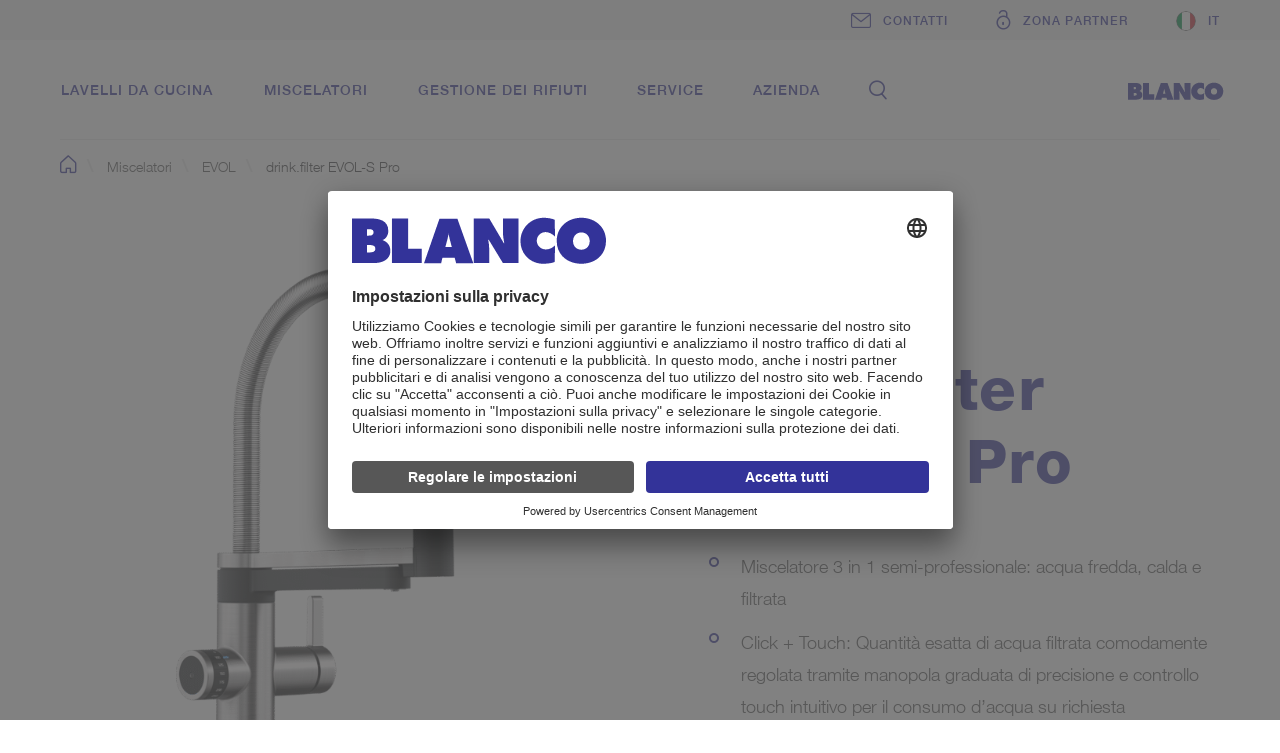

--- FILE ---
content_type: text/html;charset=UTF-8
request_url: https://www.blanco.com/it-it/miscelatori/evol-f/drink-filter-evol-s-pro-pvd-pdp-173.004/
body_size: 63841
content:
<!doctype html> <html class="no-js" lang="it-IT"> <head>
<meta charset="UTF-8" >
<meta http-equiv="x-ua-compatible" content="ie=edge" />
<meta name="viewport" content="width=device-width, initial-scale=1" />
<title>drink.filter EVOL-S Pro | BLANCO</title>
<meta name="description" content="SYSTEM_EVOL-S_PRO_FILTER_HP_PVD" />
<link href="https://www.blanco.com/it-it/miscelatori/evol-f/drink-filter-evol-s-pro-pvd-pdp-173.004/" hreflang="it-IT" rel="alternate" />
<link href="https://www.blanco.com/ch-de/kuechenarmaturen/produkte/evol-f/drink-filter-evol-s-pro--pdp-173.004/" hreflang="de-CH" rel="alternate" /><link href="https://www.blanco.com/ch-fr/robinets/evol-f/drink-filter-evol-s-pro--pdp-173.004/" hreflang="fr-CH" rel="alternate" /><link href="https://www.blanco.com/be-fr/robinetterie/evol-f/drink-filter-evol-s-pro--pdp-173.004/" hreflang="fr-BE" rel="alternate" /><link href="https://www.blanco.com/vn-vi/vòi nóng lạnh/evol-f/lọc-nước-uống-evol-s-pro--pdp-173.004/" hreflang="vi-VN" rel="alternate" /><link href="https://www.blanco.com/nl-nl/mengkranen/evol-f/drink-filter-evol-s-pro--pdp-173.004/" hreflang="nl-NL" rel="alternate" /><link href="https://www.blanco.com/hu-hu/csaptelepek/evol-f/drink-filter-evol-s-pro-pvd-pdp-173.004/" hreflang="hu-HU" rel="alternate" /><link href="https://www.blanco.com/be-nl/mengkranen/evol-f/drink-filter-evol-s-pro--pdp-173.004/" hreflang="nl-BE" rel="alternate" /><link href="https://www.blanco.com/es-es/lineas productos griferias/evol-f/drink-filter-evol-s-pro--pdp-173.004/" hreflang="es-ES" rel="alternate" /><link href="https://www.blanco.com/pl-pl/baterie kuchenne/produkty/evol-f/drink-filter-evol-s-pro--pdp-173.004/" hreflang="pl-PL" rel="alternate" /><link href="https://www.blanco.com/at-de/armaturen/evol-f/drink-filter-evol-s-pro--pdp-173.004/" hreflang="de-AT" rel="alternate" /><link href="https://www.blanco.com/int-en/mixer-taps/evol-f/drink-filter-evol-s-pro--pdp-173.004/" hreflang="x-default" rel="alternate" /><link href="https://www.blanco.com/ua-uk/модельний ряд змішувачів/evol-f/drink-filter-evol-s-pro-pvd-pdp-173.004/" hreflang="uk-UA" rel="alternate" /><link href="https://www.blanco.com/pt-pt/torneiras misturadoras/evol-f/drink-filter-evol-s-pro--pdp-173.004/" hreflang="pt-PT" rel="alternate" /><link href="https://www.blanco.com/cz-cs/kuchynskebaterie/vyrobky/evol-f/drink-filter-evol-s-pro-pvd-pdp-173.004/" hreflang="cs-CZ" rel="alternate" />
<link rel="canonical" href="https://www.blanco.com/it-it/miscelatori/evol-f/drink-filter-evol-s-pro-pvd-pdp-173.004/" />
<meta name="robots" content="index, follow" />
<meta http-equiv="cleartype" content="on" />
<link rel="apple-touch-icon" sizes="180x180" href="https://cdn.blanco.com/media/system-files/img/favicon/apple-touch-icon-1.png" />
<link rel="icon" type="image/png" sizes="32x32" href="https://cdn.blanco.com/media/system-files/img/favicon/favicon-32x32.png" />
<link rel="icon" type="image/png" sizes="16x16" href="https://cdn.blanco.com/media/system-files/img/favicon/favicon-16x16.png" />
<link rel="manifest" href="https://cdn.blanco.com/media/system-files/img/favicon/site-webmanifest.json">
<link rel="mask-icon" href="https://cdn.blanco.com/media/system-files/img/favicon/safari-pinned-tab.svg" color="#5bbad5" />
<link rel="shortcut icon" href="https://cdn.blanco.com/media/system-files/img/favicon/favicon.ico" />
<meta name="msapplication-TileColor" content="#603cba" />
<meta name="msapplication-TileImage" content="https://cdn.blanco.com/media/system-files/img/favicon/mstile-144x144.png" />
<meta name="msapplication-config" content="https://cdn.blanco.com/media/system-files/img/favicon/browserconfig-1.xml" />
<meta name="theme-color" content="#ffffff" />
<meta property="og:title" content="drink.filter EVOL-S Pro" />
<meta property="og:site_name" content="BLANCO" />
<meta property="og:url" href="https://www.blanco.com/it-it/miscelatori/evol-f/drink-filter-evol-s-pro-pvd-pdp-173.004/" />
<meta property="og:description" content="SYSTEM_EVOL-S_PRO_FILTER_HP_PVD" />
<meta property="og:image" content="https://cdn.blanco.com/assets/derivateOPK/blanco_1134x1050/hlr-system/png/634/87634.png" />
<meta property="og:type" content="product" />
<meta property="og:locale" content="it_it" />
<meta property="twitter:site" content="@BLANCOGermany" />

<!-- dataLayer -->
<script>
window.dataLayer = window.dataLayer || [];
dataLayer.push({
'pageCountry': "it",
'pageLanguage':"it",
'pageArea':'web',
'pageCategory':"pdp",
'eid':'live',
'productCategory':"Mixer taps"
});
</script>
<!-- end DataLayer -->
<script id="usercentrics-cmp" src="https://app.usercentrics.eu/browser-ui/latest/loader.js" async="async" data-settings-id="tavZakzDJ">
</script>
<!-- Google Tag Manager -->
<script>(function(w,d,s,l,i){w[l]=w[l]||[];w[l].push(
{'gtm.start': new Date().getTime(),event:'gtm.js'}
);var f=d.getElementsByTagName(s)[0],
j=d.createElement(s),dl=l!='dataLayer'?'&l='+l:'';j.async=true;j.src=
'https://sgtm.blanco.com/gtm.js?id='+i+dl;f.parentNode.insertBefore(j,f);
})(window,document,'script','dataLayer','GTM-KGNRDDR');</script>
<!-- End Google Tag Manager -->
<script>
window.lazySizesConfig = window.lazySizesConfig || {};
window.lazySizesConfig.throttleDelay = 67;
window.lazySizesConfig.expand = 1000;
window.lazySizesConfig.loadmode = 1;
</script>
<script src="https://cdn.blanco.com/media/system-files/js/live/vendor/modernizr-custom-3c187e.js"></script>
<script src="https://cdn.blanco.com/media/system-files/js/live/vendor/lazysizes.js" async="async"></script>
<script>
if(!Modernizr.sizes||!Modernizr.srcset){(function(d,t,u){var r=d.getElementsByTagName(t)[0],s=d.createElement(t);s.src=u;r.parentNode.insertBefore(s,r)}(document,'script','https://cdn.blanco.com/media/system-files/js/live/vendor/respimage-1-4-2-min.js'))}
if ('objectFit' in document.documentElement.style === false) {
(function (d, t, u) { var r = d.getElementsByTagName(t)[0], s = d.createElement(t); s.src = u; r.parentNode.insertBefore(s, r) }(document, 'script', 'https://cdn.blanco.com/media/system-files/js/live/vendor/polyfill-object-fit.js'))
}
</script>
<style>
/*! normalize.css v3.0.3 | MIT License | github.com/necolas/normalize.css */html{font-family:sans-serif;-ms-text-size-adjust:100%;-webkit-text-size-adjust:100%}body{margin:0}article,aside,details,figcaption,figure,footer,header,hgroup,main,menu,nav,section,summary{display:block}audio,canvas,progress,video{display:inline-block;vertical-align:baseline}audio:not([controls]){display:none;height:0}[hidden],template{display:none}a{background-color:transparent}a:active,a:hover{outline:0}abbr[title]{border-bottom:1px dotted}b,strong{font-weight:700}dfn{font-style:italic}h1{font-size:2em;margin:.67em 0}mark{background:#ff0;color:#000}small{font-size:80%}sub,sup{font-size:75%;line-height:0;position:relative;vertical-align:baseline}sup{top:-.5em}sub{bottom:-.25em}img{border:0}svg:not(:root){overflow:hidden}figure{margin:1em 40px}hr{box-sizing:content-box;height:0}pre{overflow:auto}code,kbd,pre,samp{font-family:monospace,monospace;font-size:1em}button,input,optgroup,select,textarea{color:inherit;font:inherit;margin:0}button{overflow:visible}button,select{text-transform:none}button,html input[type=button],input[type=reset],input[type=submit]{-webkit-appearance:button;cursor:pointer}button[disabled],html input[disabled]{cursor:default}button::-moz-focus-inner,input::-moz-focus-inner{border:0;padding:0}input{line-height:normal}input[type=checkbox],input[type=radio]{box-sizing:border-box;padding:0}input[type=number]::-webkit-inner-spin-button,input[type=number]::-webkit-outer-spin-button{height:auto}input[type=search]{-webkit-appearance:textfield;box-sizing:content-box}input[type=search]::-webkit-search-cancel-button,input[type=search]::-webkit-search-decoration{-webkit-appearance:none}fieldset{border:1px solid silver;margin:0 2px;padding:.35em .625em .75em}legend{border:0;padding:0}textarea{overflow:auto}optgroup{font-weight:700}table{border-collapse:collapse;border-spacing:0}td,th{padding:0}/*! HTML5 Boilerplate v5.2.0 | MIT License | https://html5boilerplate.com/ */html{color:#222;font-size:1em;line-height:1.4}::selection{background:#b3d4fc;text-shadow:none}hr{display:block;height:1px;border:0;border-top:1px solid #ccc;margin:1em 0;padding:0}audio,canvas,iframe,img,svg,video{vertical-align:middle}fieldset{border:0;margin:0;padding:0}textarea{resize:vertical}@font-face{font-family:HelveticaNeueLTStd;src:url('https://cdn.blanco.com/media/system-files/fonts/helveticaneue-medium-woff2.woff2') format('woff2'),url('https://cdn.blanco.com/media/system-files/fonts/helveticaneue-medium-woff.woff') format('woff'),url('https://cdn.blanco.com/media/system-files/fonts/helveticaneue-medium-ttf.ttf') format('truetype');font-weight:500;font-style:normal}@font-face{font-family:HelveticaNeueLTStd;src:url('https://cdn.blanco.com/media/system-files/fonts/helveticaneue-bold-woff2.woff2') format('woff2'),url('https://cdn.blanco.com/media/system-files/fonts/helveticaneue-bold-woff.woff') format('woff'),url('https://cdn.blanco.com/media/system-files/fonts/helveticaneue-bold-ttf.ttf') format('truetype');font-weight:700;font-style:normal}@font-face{font-family:HelveticaNeueLTStd;src:url('https://cdn.blanco.com/media/system-files/fonts/helveticaneue-heavy.woff2') format('woff2'),url('https://cdn.blanco.com/media/system-files/fonts/helveticaneue-heavy.woff') format('woff');font-weight:800;font-style:normal}@font-face{font-family:HelveticaNeueLTStd;src:url('https://cdn.blanco.com/media/system-files/fonts/helveticaneue-light-woff2.woff2') format('woff2'),url('https://cdn.blanco.com/media/system-files/fonts/helveticaneue-light-woff.woff') format('woff'),url('https://cdn.blanco.com/media/system-files/fonts/helveticaneue-light-ttf.ttf') format('truetype');font-weight:300;font-style:normal}@font-face{font-family:Averta;src:url('https://cdn.blanco.com/media/system-files/fonts/avertastdpebold-woff2.woff2') format('woff2'),url('https://cdn.blanco.com/media/system-files/fonts/avertastdpebold-woff.woff') format('woff');font-weight:700;font-style:normal}@font-face{font-family:Averta;src:url('https://cdn.blanco.com/media/system-files/fonts/avertastdpesemibold-woff2.woff2') format('woff2'),url('https://cdn.blanco.com/media/system-files/fonts/avertastdpesemibold-woff.woff') format('woff');font-weight:700;font-style:normal}@font-face{font-family:Averta;src:url('https://cdn.blanco.com/media/system-files/fonts/avertastdperegular-woff2.woff2') format('woff2'),url('https://cdn.blanco.com/media/system-files/fonts/avertastdperegular-woff.woff') format('woff');font-weight:500;font-style:normal}@font-face{font-family:Averta;src:url('https://cdn.blanco.com/media/system-files/fonts/avertastdpelight-woff2.woff2') format('woff2'),url('https://cdn.blanco.com/media/system-files/fonts/avertastdpelight-woff.woff') format('woff');font-weight:300;font-style:normal}@font-face{font-family:Bodoni;src:url('https://cdn.blanco.com/media/system-files/fonts/bodoni-woff2.woff2') format('woff2'),url('https://cdn.blanco.com/media/system-files/fonts/bodoni-woff.woff') format('woff'),url('https://cdn.blanco.com/media/system-files/fonts/bodoni-ttf.ttf') format('truetype');font-weight:400;font-style:normal}@font-face{font-family:blanco-iconfont;src:url('https://cdn.blanco.com/media/system-files/fonts/iconfont-eot.eot?4ykg06');src:url('https://cdn.blanco.com/media/system-files/fonts/iconfont-eot.eot?4ykg06#iefix') format('embedded-opentype'),url('https://cdn.blanco.com/media/system-files/fonts/iconfont-woff2.woff2?4ykg06') format('woff2'),url('https://cdn.blanco.com/media/system-files/fonts/iconfont-ttf.ttf?4ykg06') format('truetype'),url('https://cdn.blanco.com/media/system-files/fonts/iconfont-woff.woff?4ykg06') format('woff');font-weight:400;font-style:normal}.arrow-link-list ul li a:before,.blanco-iconfont,.breadcrumb li:first-child a:before,.btn.btn-configurator-apply:before,.btn.btn-configurator:before,.burger-navigation .main-navigation .navigation-points ul li .direct-link:before,.burger-navigation .main-navigation .navigation-points ul li .main-navigation-link:before,.country-link .flag .default-icon:before,.download-link.pdf-download:before,.download-link.zip-download:before,.download-list li.icon-download:before,.download-list li.icon-gif:before,.download-list li.icon-jpg:before,.download-list li.icon-pdf:before,.download-list li.icon-png:before,.download-list li.icon-zip:before,.link-list li a.configurator:before,.link-list li a.info:before,.link-list li a.locator:before,.link-list li a.variants:before,.link-list-arrow li:before,.main-navigation .contact:before,.main-navigation .country-flyout .countries .country-link .flag .default-icon:before,.main-navigation .country-flyout .country-link.int:before,.main-navigation .customer-portal-flyout .left-column ul a.brochures:before,.main-navigation .customer-portal-flyout .left-column ul a.contact:before,.main-navigation .customer-portal-flyout .left-column ul a.ets:before,.main-navigation .customer-portal-flyout .left-column ul a.info:before,.main-navigation .customer-portal-flyout .left-column ul a.spec-sheets:before,.main-navigation .customer-portal-flyout .left-column ul a.video:before,.main-navigation .customer-portal-flyout .right-column ul:not(.unordered-list) li:before,.main-navigation .navigation-points .second-level .back-button:before,.main-navigation .navigation-points .second-level li .has-subitems:before,.main-navigation .navigation-points .submenu .back-button:before,.main-navigation .navigation-points .submenu li .has-subitems:before,.main-navigation .navigation-points ul li .direct-link.search:before,.main-navigation .navigation-points ul li .main-navigation-link.search:before,.main-navigation .search-flyout .search-container:before,.main-navigation .search:before,.main-navigation .shop:before,.meta-bar .meta-links .country-link .icon.brand-portal:before,.meta-bar .meta-links .country-link .icon.contact:before,.meta-bar .meta-links .country-link .icon.extranet:before,.meta-bar .meta-links .country-link .icon.locator:before,.meta-bar .meta-links .country-link .icon.shop:before,.meta-bar .meta-links .country-link.logged-in .icon.extranet:before,.meta-bar .meta-links .meta-link .icon.brand-portal:before,.meta-bar .meta-links .meta-link .icon.contact:before,.meta-bar .meta-links .meta-link .icon.extranet:before,.meta-bar .meta-links .meta-link .icon.locator:before,.meta-bar .meta-links .meta-link .icon.shop:before,.meta-bar .meta-links .meta-link.logged-in .icon.extranet:before,.parameter-link:before,.slick-arrow.slick-next:before,.slick-arrow.slick-prev:before,.social-media ul .facebook:before,.social-media ul .gplus:before,.social-media ul .pinterest:before,.sticky-bar .visibility-trigger:before,.sticky-bar.open .visibility-trigger:before,.text-link:before,input.checkbox-custom+label:after{font-family:blanco-iconfont!important;speak:none;font-style:normal;font-weight:400;font-variant:normal;text-transform:none;line-height:1;-webkit-font-smoothing:antialiased;-moz-osx-font-smoothing:grayscale}.arrow-link-list ul li a:before,.breadcrumb li:first-child a:before,.btn.btn-configurator-apply:before,.btn.btn-configurator:before,.burger-navigation .main-navigation .navigation-points ul li .direct-link:before,.burger-navigation .main-navigation .navigation-points ul li .main-navigation-link:before,.country-link .flag .default-icon:before,.download-link.pdf-download:before,.download-link.zip-download:before,.download-list li.icon-download:before,.download-list li.icon-gif:before,.download-list li.icon-jpg:before,.download-list li.icon-pdf:before,.download-list li.icon-png:before,.download-list li.icon-zip:before,.link-list li a.configurator:before,.link-list li a.info:before,.link-list li a.locator:before,.link-list li a.variants:before,.link-list-arrow li:before,.main-navigation .contact:before,.main-navigation .country-flyout .countries .country-link .flag .default-icon:before,.main-navigation .country-flyout .country-link.int:before,.main-navigation .customer-portal-flyout .left-column ul a.brochures:before,.main-navigation .customer-portal-flyout .left-column ul a.contact:before,.main-navigation .customer-portal-flyout .left-column ul a.ets:before,.main-navigation .customer-portal-flyout .left-column ul a.info:before,.main-navigation .customer-portal-flyout .left-column ul a.spec-sheets:before,.main-navigation .customer-portal-flyout .left-column ul a.video:before,.main-navigation .customer-portal-flyout .right-column ul:not(.unordered-list) li:before,.main-navigation .navigation-points .second-level .back-button:before,.main-navigation .navigation-points .second-level li .has-subitems:before,.main-navigation .navigation-points .submenu .back-button:before,.main-navigation .navigation-points .submenu li .has-subitems:before,.main-navigation .navigation-points ul li .direct-link.search:before,.main-navigation .navigation-points ul li .main-navigation-link.search:before,.main-navigation .search-flyout .search-container:before,.main-navigation .search:before,.main-navigation .shop:before,.meta-bar .meta-links .country-link .icon.brand-portal:before,.meta-bar .meta-links .country-link .icon.contact:before,.meta-bar .meta-links .country-link .icon.extranet:before,.meta-bar .meta-links .country-link .icon.locator:before,.meta-bar .meta-links .country-link .icon.shop:before,.meta-bar .meta-links .country-link.logged-in .icon.extranet:before,.meta-bar .meta-links .meta-link .icon.brand-portal:before,.meta-bar .meta-links .meta-link .icon.contact:before,.meta-bar .meta-links .meta-link .icon.extranet:before,.meta-bar .meta-links .meta-link .icon.locator:before,.meta-bar .meta-links .meta-link .icon.shop:before,.meta-bar .meta-links .meta-link.logged-in .icon.extranet:before,.parameter-link:before,.slick-arrow.slick-next:before,.slick-arrow.slick-prev:before,.social-media ul .facebook:before,.social-media ul .gplus:before,.social-media ul .pinterest:before,.sticky-bar .visibility-trigger:before,.sticky-bar.open .visibility-trigger:before,.text-link:before,input.checkbox-custom+label:after{font-family:blanco-iconfont!important;speak:none;font-style:normal;font-weight:400;font-variant:normal;text-transform:none;line-height:1;-webkit-font-smoothing:antialiased;-moz-osx-font-smoothing:grayscale}.btn{color:#339;font-size:12px;font-weight:700;text-decoration:none;transition:color .35s;background-color:transparent;border:1px solid #339;border-radius:3px;display:inline-block;letter-spacing:2px;padding:16px 36px;text-align:center;text-transform:uppercase;transition:color .35s ease-in-out,background-color .35s ease-in-out}html.no-touch .btn:active,html.no-touch .btn:hover{color:#339}.btn:focus{outline:0}html.no-touch .btn:hover{background-color:#339;color:#fff}@media screen and (max-width:767px){.btn{display:block;width:100%}}.btn.btn-configurator{padding-bottom:11px;padding-top:11px}.btn.btn-configurator:before{content:"\e904"}.btn.btn-configurator:before{content:"\e904"}.btn.btn-configurator:before{font-size:24px;margin-right:20px;vertical-align:middle}.btn.btn-configurator-apply{padding:1rem 2.5rem}.btn.btn-configurator-apply:before{content:"\e906"}.btn.btn-configurator-apply:before{content:"\e906"}.btn.btn-configurator-apply:before{font-size:24px;margin-right:20px;vertical-align:middle}.btn.btn-inverse{background-color:#339;color:#fff}html.no-touch .btn.btn-inverse:hover{background-color:transparent;color:#339}.btn.btn-outline{background:0 0;border-color:#fff;color:#fff}html.no-touch .btn.btn-outline:hover{background:#fff;color:#339;opacity:1}.text-link{color:#339;font-size:12px;font-weight:500;text-decoration:none;text-transform:uppercase;transition:color .35s;letter-spacing:2px;position:relative;padding-left:36px}html.no-touch .text-link:active,html.no-touch .text-link:hover{color:#339}.text-link:before{content:"\e90d"}.text-link:before{content:"\e90d"}.text-link:before{font-size:8px;margin-right:12px;position:absolute;top:4px;left:0}.text-link.arrow-up{display:inline-block;line-height:26px;padding-left:30px;position:relative}.text-link.arrow-up:before{display:block;left:0;margin:0;position:absolute;top:8px;-webkit-transform:rotate(-90deg);-ms-transform:rotate(-90deg);transform:rotate(-90deg)}.parameter-link{color:#339;font-size:12px;font-weight:700;text-decoration:none;text-transform:uppercase;transition:color .35s;letter-spacing:2px}html.no-touch .parameter-link:active,html.no-touch .parameter-link:hover{color:#575757}.parameter-link:before{content:"\e919"}.parameter-link:before{content:"\e919"}.parameter-link:before{bottom:1px;font-size:8px;font-weight:700;margin-right:12px;position:relative}@media screen and (max-width:767px){.parameter-link{width:100%}}.download-link{color:#808ea7;font-size:12px;font-weight:700;text-decoration:none;text-transform:uppercase;transition:color .35s;letter-spacing:2px;display:block;line-height:1.4;margin-bottom:12px;margin-top:12px;padding-left:48px;position:relative;padding-top:4px;padding-bottom:4px}html.no-touch .download-link:active,html.no-touch .download-link:hover{color:#339}.rt-editor .download-link{color:#808ea7}.download-link:hover{color:#339}.download-link.zip-download:before{content:"\e924"}.download-link.zip-download:before{content:"\e924"}.download-link.pdf-download:before{content:"\e90f"}.download-link.pdf-download:before{content:"\e90f"}.download-link:before{display:block;position:absolute;font-size:23px;top:50%;-webkit-transform:translateY(-50%);-ms-transform:translateY(-50%);transform:translateY(-50%);left:0;height:24px;width:19px}input.checkbox-custom{display:none;width:auto;padding:0}input.checkbox-custom+label{display:table-cell;padding-left:48px;position:relative;vertical-align:middle;color:#575757;font-size:18px;font-weight:300;line-height:32px}input.checkbox-custom+label:after{content:"\e91a"}input.checkbox-custom+label:after{content:"\e91a"}input.checkbox-custom+label:before{border:1px solid #808ea7;content:'';height:24px;width:24px;left:0;margin-right:10px;position:absolute;top:8px;vertical-align:middle;box-sizing:border-box}input.checkbox-custom+label:after{position:absolute;font-size:10px;color:#000;top:15px;left:5px;opacity:0}input.checkbox-custom:checked+label:after{opacity:1;transition:opacity .3s ease-in-out}.h1{color:#404042;font-size:84px;font-weight:500;letter-spacing:2px;line-height:88px}@media screen and (max-width:1727px){.h1{font-size:60px;line-height:64px}}@media screen and (max-width:767px){.h1{font-size:48px;line-height:52px}}.h1 strong{font-weight:500}.h2{color:#404042;font-size:60px;font-weight:500;letter-spacing:1.5px;line-height:72px}@media screen and (max-width:1727px){.h2{font-size:48px;line-height:60px}}@media screen and (max-width:1247px){.h2{font-size:42px;line-height:54px}}@media screen and (max-width:767px){.h2{font-size:36px;line-height:48px}}.h3{color:#339;font-weight:700;font-size:36px;line-height:42px;text-transform:uppercase}@media screen and (max-width:1247px){.h3{font-size:24px;line-height:30px}}.h4{color:#339;font-weight:700;font-size:28px;line-height:34px;text-transform:uppercase}@media screen and (max-width:1247px){.h4{font-size:24px;line-height:30px}}.h5{color:#575757;font-size:24px;font-weight:300;line-height:36px}@media screen and (max-width:1247px){.h5{font-size:18px;line-height:32px}}.h6{color:#339;font-size:24px;font-weight:700;text-transform:uppercase;letter-spacing:0;line-height:36px}.hidden{display:none!important}.hidden-to-s{display:block}@media screen and (max-width:767px){.hidden-to-s{display:none!important}}.hidden-from-s{display:block}@media screen and (min-width:768px){.hidden-from-s{display:none!important}}.hidden-to-m{display:block}@media screen and (max-width:1247px){.hidden-to-m{display:none!important}}.hidden-from-m{display:block}@media screen and (min-width:1248px){.hidden-from-m{display:none!important}}.hidden-to-l{display:block}@media screen and (max-width:1727px){.hidden-to-l{display:none!important}}.hidden-from-l{display:block}@media screen and (min-width:1728px){.hidden-from-l{display:none!important}}.fit{font-family:'object-fit: cover;';object-fit:cover}.fit.top-left{font-family:'object-fit: cover;object-position: 0 0;';object-position:0 0}.fit.top-center{font-family:'object-fit: cover;object-position: 50% 0;';object-position:50% 0}.fit.top-right{font-family:'object-fit: cover;object-position: 100% 0;';object-position:100% 0}.fit.center-left{font-family:'object-fit: cover;object-position: 0 50%;';object-position:0 50%}.fit.center-center{font-family:'object-fit: cover;object-position: 50% 50%;';object-position:50% 50%}.fit.center-right{font-family:'object-fit: cover;object-position: 100% 50%;';object-position:100% 50%}.fit.bottom-left{font-family:'object-fit: cover;object-position: 0 100%;';object-position:0 100%}.fit.bottom-center{font-family:'object-fit: cover;object-position: 50% 100%;';object-position:50% 100%}.fit.bottom-right{font-family:'object-fit: cover;object-position: 100% 100%;';object-position:100% 100%}img.lazyautosizes,img.lazyload,img.lazyloading{opacity:.2;transition:opacity .2s ease-in-out}img.lazyloaded{opacity:1}.link-list{list-style:none;margin:0;padding:0}.link-list li{border-top:1px solid #dbdcde}.link-list li:first-child{border-top:none}.link-list li a{color:#808ea7;font-size:12px;font-weight:500;text-decoration:none;text-transform:uppercase;transition:color .35s;letter-spacing:2px;cursor:pointer;display:block;padding:24px 24px 24px 48px;position:relative}html.no-touch .link-list li a:active,html.no-touch .link-list li a:hover{color:#339}.link-list li a:before{display:block;font-size:24px;left:0;position:absolute;top:32px;-webkit-transform:translateY(-50%);-ms-transform:translateY(-50%);transform:translateY(-50%)}.link-list li a.configurator:before{content:"\e904"}.link-list li a.configurator:before{content:"\e904"}.link-list li a.locator:before{content:"\e905"}.link-list li a.locator:before{content:"\e905"}.link-list li a.variants:before{content:"\e906"}.link-list li a.variants:before{content:"\e906"}.link-list li a.info:before{content:"\e932"}.link-list li a.info:before{content:"\e932"}.social-media ul{display:-webkit-flex;display:-ms-flexbox;display:flex;-webkit-justify-content:center;-ms-flex-pack:center;justify-content:center;list-style:none;margin:0;padding:0}.social-media ul li{margin:0 18px}.social-media ul a{border-radius:50%;display:block;height:36px;position:relative;text-decoration:none;text-indent:-9999px;transition:opacity .35s;width:36px}.social-media ul a:before{bottom:0;color:#fff;font-size:18px;left:50%;position:absolute;right:0;text-indent:0;top:50%;-webkit-transform:translate(-50%,-50%);-ms-transform:translate(-50%,-50%);transform:translate(-50%,-50%)}.social-media ul a:hover{opacity:.8}.social-media ul .gplus{background-color:#dd4b39}.social-media ul .gplus:before{content:"\e903"}.social-media ul .gplus:before{content:"\e903"}.social-media ul .facebook{background-color:#3a589b}.social-media ul .facebook:before{content:"\e911"}.social-media ul .facebook:before{content:"\e911"}.social-media ul .pinterest{background-color:#c8232c}.social-media ul .pinterest:before{content:"\e90e"}.social-media ul .pinterest:before{content:"\e90e"}.unordered-list{color:#575757;font-size:18px;font-weight:300;line-height:32px;list-style:none;margin:0;padding:0}.unordered-list li{margin-top:12px;padding-left:36px;position:relative}@media screen and (max-width:767px){.unordered-list li{padding-left:24px}}.unordered-list li:before{background-color:transparent;border:2px solid #339;border-radius:50%;content:"";display:block;height:8px;left:0;position:absolute;top:13px;width:8px}.unordered-list li:first-child{margin-top:0}.download-list-headline{color:#339;font-size:24px;font-weight:300;text-transform:uppercase;letter-spacing:0;line-height:36px;margin-bottom:24px}.download-list{list-style:none;margin:0;padding:0}.download-list li{color:#339;font-size:12px;font-weight:700;text-decoration:none;text-transform:uppercase;transition:color .35s;letter-spacing:2px;padding-left:30px;position:relative;padding-top:36px;padding-bottom:36px}html.no-touch .download-list li:active,html.no-touch .download-list li:hover{color:#575757}.download-list li:nth-child(n+2){border-top:1px solid rgba(175,175,175,.48)}.download-list li:before{display:block;position:absolute;font-size:23px;top:50%;-webkit-transform:translateY(-50%);-ms-transform:translateY(-50%);transform:translateY(-50%);left:0;height:24px;width:19px}.download-list li a{color:#339;font-size:12px;font-weight:700;text-decoration:none;text-transform:uppercase;transition:color .35s;letter-spacing:2px}html.no-touch .download-list li a:active,html.no-touch .download-list li a:hover{color:#575757}.download-list li.icon-download:before{content:"\e94f"}.download-list li.icon-download:before{content:"\e94f"}.download-list li.icon-gif:before{content:"\e94e"}.download-list li.icon-gif:before{content:"\e94e"}.download-list li.icon-jpg:before{content:"\e950"}.download-list li.icon-jpg:before{content:"\e950"}.download-list li.icon-png:before{content:"\e951"}.download-list li.icon-png:before{content:"\e951"}.download-list li.icon-zip:before{content:"\e924"}.download-list li.icon-zip:before{content:"\e924"}.download-list li.icon-pdf:before{content:"\e90f"}.download-list li.icon-pdf:before{content:"\e90f"}.link-list-arrow{list-style:none;margin:0;padding:0}.link-list-arrow li{color:#808ea7;font-size:12px;font-weight:700;text-decoration:none;text-transform:uppercase;transition:color .35s;letter-spacing:2px;margin-top:24px;padding-left:48px;position:relative;padding-top:4px;padding-bottom:4px}.link-list-arrow li:before{content:"\e90d"}.link-list-arrow li:before{content:"\e90d"}html.no-touch .link-list-arrow li:active,html.no-touch .link-list-arrow li:hover{color:#339}.link-list-arrow li:first-child{margin-top:0}.link-list-arrow li:hover{color:#339}.link-list-arrow li:before{display:block;position:absolute;font-size:8px;top:10px;left:0;height:8px;width:24px}.link-list-arrow li a{color:#808ea7;font-size:12px;font-weight:700;text-decoration:none;text-transform:uppercase;transition:color .35s;letter-spacing:2px}html.no-touch .link-list-arrow li a:active,html.no-touch .link-list-arrow li a:hover{color:#339}.link-list-arrow li a:hover{color:#339}.slider{overflow:hidden}.slider .slick-list{display:block;margin:0 -24px;overflow:hidden}.slider .slide{float:left;padding:0 24px}.slick-arrow{cursor:pointer;line-height:1;opacity:1;position:absolute;top:50%;-webkit-transform:translate(100%,-50%);-ms-transform:translate(100%,-50%);transform:translate(100%,-50%);transition:opacity .2s;z-index:10}@media screen and (max-width:767px){.slick-arrow{display:none!important}}.slick-arrow.slick-disabled{opacity:0}.slick-arrow:before{color:#339;font-size:7px}@media screen and (max-width:1727px){.slick-arrow:before{font-size:5px}}@media screen and (max-width:1247px){.slick-arrow:before{font-size:4px}}.slick-arrow.slick-prev{left:0;-webkit-transform:translate(-100%,-50%);-ms-transform:translate(-100%,-50%);transform:translate(-100%,-50%)}.slick-arrow.slick-prev:before{content:"\e90b"}.slick-arrow.slick-prev:before{content:"\e90b"}.slick-arrow.slick-next{right:0;-webkit-transform:translate(100%,-50%);-ms-transform:translate(100%,-50%);transform:translate(100%,-50%)}.slick-arrow.slick-next:before{content:"\e90c"}.slick-arrow.slick-next:before{content:"\e90c"}.slick-dots{display:-webkit-flex;display:-ms-flexbox;display:flex;-webkit-justify-content:center;-ms-flex-pack:center;justify-content:center;list-style:none;margin:48px 0 0;padding:0;text-align:center}.slick-dots li{cursor:pointer;margin:0 3px;width:18px}.slick-dots li .line{background-color:rgba(175,175,175,.48);border-radius:50%;display:inline-block;height:8px;transition:background-color .2s ease-in-out;width:8px}.slick-dots li.slick-active .line{background-color:#339}.negative-module-spacing{margin-top:-144px}@media screen and (max-width:1727px){.negative-module-spacing{margin-top:-96px}}@media screen and (min-width:768px) and (max-width:1247px){.negative-module-spacing{margin-top:-60px}}.standard-padding{padding-bottom:72px;padding-top:72px}@media screen and (max-width:1727px){.standard-padding{padding-bottom:48px;padding-top:48px}}@media screen and (max-width:1247px){.standard-padding{padding-bottom:36px;padding-top:36px}}.standard-margin{margin-bottom:180px}@media screen and (max-width:1247px){.standard-margin{margin-bottom:84px}}.reduced-margin{margin-bottom:84px}@media screen and (max-width:1247px){.reduced-margin{margin-bottom:84px}}#page-wrapper .no-max-width{max-width:none}.info-box-parent,.info-trigger{position:relative}.info-box-parent:after,.info-trigger:after{border-left:12px solid transparent;border-right:12px solid transparent;border-top:12px solid #fff;bottom:36px;content:"";display:block;height:0;left:-999px;margin:0 auto;opacity:0;position:absolute;right:-999px;transition:opacity .3s ease-in-out;width:0}.info-box-parent.active:after,.info-trigger.active:after{opacity:1}.info-box-parent.active .info-box,.info-trigger.active .info-box{max-height:600px;opacity:1;overflow:visible;padding:24px;transition:opacity .2s ease-in-out .1s,max-height .4s ease-out}.info-box{background-color:#fff;bottom:calc(100% + 16px);box-shadow:0 0 30px -12px #000;cursor:auto;left:-9999px;margin:0 auto;max-height:0;opacity:0;overflow:hidden;padding:0 24px;position:absolute;right:-9999px;transition:opacity .3s ease-in-out,max-height .3s ease-out .1s,padding .3s ease-in-out .1s;width:338px}@media screen and (max-width:1247px){.info-box{left:auto;right:-48px;width:314px}}@media screen and (max-width:380px){.info-box{width:250px}}.info-box h4{color:#777;font-size:16px;font-weight:700;line-height:24px}.info-box h4+p{margin-top:12px}.info-box p{color:#575757;font-size:14px;font-weight:300;line-height:24px}.info-box p+.text-link{margin-top:24px}.info-box .tooltip-image{margin-bottom:12px;width:100%}#mobile-search{list-style:none;height:20px}#mobile-search #search-button .direct-link{text-decoration:none;color:#339;padding-top:1px}#mobile-search #search-button .direct-link:before{font-size:20px}#header-2018{left:0;opacity:1;position:-webkit-sticky;position:sticky;right:0;top:0;-webkit-transform:translateZ(0);transform:translateZ(0);transition:opacity .35s ease-out;z-index:100;background-color:#fff}#header-2018.no-breadcrumb+#page-wrapper{margin-top:-58px}.burger-navigation #header-2018.no-breadcrumb+#page-wrapper{margin-top:0}#header-2018.no-breadcrumb:before{bottom:0}.burger-navigation #header-2018{height:71px}#header-2018.initializing{opacity:0;transition:none}#header-2018.initializing .direct-link,#header-2018.initializing .main-navigation-link{font-weight:700}.main-navigation{box-sizing:content-box;max-width:1632px;margin-left:144px;margin-right:144px;background-color:#fff;-webkit-align-items:center;-ms-flex-align:center;align-items:center;display:-webkit-flex;display:-ms-flexbox;display:flex;-webkit-flex-wrap:wrap;-ms-flex-wrap:wrap;flex-wrap:wrap;position:relative;-webkit-transform:translateZ(0);transform:translateZ(0);z-index:1}@media screen and (min-width:1921px){.main-navigation{box-sizing:border-box;margin-left:auto;margin-right:auto}}@media screen and (max-width:1727px){.main-navigation{margin-left:60px;margin-right:60px}}@media screen and (max-width:1247px){.main-navigation{margin-left:36px;margin-right:36px}}@media screen and (max-width:767px){.main-navigation{margin-left:24px;margin-right:24px}}.main-navigation:after{background-color:rgba(175,175,175,.24);bottom:0;content:"";height:1px;left:0;position:absolute;right:0}.no-breadcrumb .main-navigation:after{transition:opacity .35s;opacity:0}.no-breadcrumb .main-navigation.open:after{opacity:1}.burger-navigation .main-navigation{background-color:#fff;height:72px;margin:0;max-width:none}.burger-navigation .main-navigation:after{right:0}.burger-navigation .main-navigation>div .navigation-points>ul li .direct-link,.burger-navigation .main-navigation>div .navigation-points>ul li .main-navigation-link{padding:15px 0}.main-navigation #logo{display:block;position:relative;width:96px}@media screen and (max-width:1727px){.main-navigation #logo{width:92px}}.main-navigation #logo:first-child{margin-left:auto;margin-top:48px;margin-bottom:48px}@media screen and (max-width:767px){.main-navigation #logo:first-child{margin-top:24px;margin-bottom:24px}}.burger-navigation .main-navigation #logo{height:54px;padding-top:26px;left:50%;margin-top:0;position:absolute;top:0;-webkit-transform:translate(-50%,0);-ms-transform:translate(-50%,0);transform:translate(-50%,0)}@media screen and (max-width:767px){.burger-navigation .main-navigation #logo{height:50px}}.main-navigation .mobile-menu{cursor:pointer;display:none;height:16px;overflow:hidden;position:absolute;text-indent:-9999px;width:16px}.main-navigation .mobile-menu .burger-bar-1,.main-navigation .mobile-menu .burger-bar-2,.main-navigation .mobile-menu .burger-bar-3{background-color:#339;display:block;height:2px;position:absolute;transition:all .35s ease-in-out;width:100%;right:0}.main-navigation .mobile-menu .burger-bar-1{top:0}.main-navigation .mobile-menu .burger-bar-2{top:50%;margin-top:-1px}.main-navigation .mobile-menu .burger-bar-3{bottom:0}.main-navigation .mobile-menu.active .burger-bar-1{top:calc(50% - 1px);-webkit-transform:rotate(-45deg);-ms-transform:rotate(-45deg);transform:rotate(-45deg);width:23px;right:-4px}.main-navigation .mobile-menu.active .burger-bar-2{opacity:0}.main-navigation .mobile-menu.active .burger-bar-3{bottom:calc(50% - 1px);-webkit-transform:rotate(45deg);-ms-transform:rotate(45deg);transform:rotate(45deg);width:23px;right:-3px}.burger-navigation .main-navigation .mobile-menu{display:block;right:36px;top:28px}@media screen and (max-width:767px){.burger-navigation .main-navigation .mobile-menu{right:18px}}.sticky .main-navigation+.breadcrumb{left:0;position:fixed;right:0;top:71px;-webkit-transform:translateZ(0);transform:translateZ(0);z-index:18}.main-navigation .navigation-points{-webkit-flex:1;-ms-flex:1;flex:1}.burger-navigation .main-navigation .navigation-points{background-color:#fff;display:-webkit-flex;display:-ms-flexbox;display:flex;-webkit-flex-wrap:wrap;-ms-flex-wrap:wrap;flex-wrap:wrap;left:0;max-height:0;overflow-x:hidden;overflow-y:scroll;position:absolute;top:72px;transition:max-height .35s ease-in,left .35s ease-in-out;width:300%;z-index:11}.burger-navigation .main-navigation .navigation-points:after,.burger-navigation .main-navigation .navigation-points:before{content:" ";display:table}.burger-navigation .main-navigation .navigation-points:after{clear:both}.burger-navigation .main-navigation .navigation-points>ul{margin-top:0}.burger-navigation .main-navigation .navigation-points>ul li{height:64px;-webkit-justify-content:start;-ms-flex-pack:start;justify-content:start}.burger-navigation .main-navigation .navigation-points .left-content,.burger-navigation .main-navigation .navigation-points>ul{max-height:1100px;opacity:1;transition:max-height .35s ease-in,opacity .5s ease-in-out .3s}.burger-navigation .main-navigation .navigation-points .left-content{max-height:0;opacity:0;transition:max-height .35s ease-in-out .3s,opacity .5s ease-in-out .3s}.burger-navigation .main-navigation .navigation-points.level-2{left:-100%}.burger-navigation .main-navigation .navigation-points.level-2>ul{max-height:0;opacity:0;transition:max-height .5s ease-in .3s,opacity .5s ease-in-out .3s}.burger-navigation .main-navigation .navigation-points.level-2 .left-content{max-height:1100px;opacity:1;transition:max-height .5s ease-in,opacity .5s ease-in-out .3s}.burger-navigation .main-navigation .navigation-points.level-3{left:-200%}.burger-navigation .main-navigation .navigation-points.level-3 .left-content,.burger-navigation .main-navigation .navigation-points.level-3>ul{max-height:0;opacity:0;transition:max-height .5s ease-in,opacity .5s ease-in-out .3s}.burger-navigation .main-navigation .navigation-points.level-3 .left-content{transition:max-height .5s ease-in .3s,opacity .5s ease-in-out .3s}.main-navigation .navigation-points>ul{display:-webkit-flex;display:-ms-flexbox;display:flex;-webkit-flex-direction:row;-ms-flex-direction:row;flex-direction:row;-webkit-align-items:center;-ms-flex-align:center;align-items:center;-webkit-flex-wrap:wrap;-ms-flex-wrap:wrap;flex-wrap:wrap}.main-navigation .navigation-points>ul li:first-child{margin-left:0}.main-navigation .navigation-points>ul li:last-child{margin-right:0}.burger-navigation .main-navigation .navigation-points .flyouts{-webkit-flex:2;-ms-flex:2;flex:2}.main-navigation .navigation-points .flyout{background-color:#fff;left:-144px;margin:0 auto;max-height:0;overflow:hidden;padding:0;position:absolute;right:-144px;top:100%;z-index:1}@media screen and (min-width:1921px){.main-navigation .navigation-points .flyout{left:-9999px;right:-9999px}}.burger-navigation .main-navigation .navigation-points .flyout{position:static;transition:max-height .5s ease-out .3s}.main-navigation .navigation-points .flyout.active{max-height:800px;padding:24px 0;transition:max-height .5s ease-out,padding .5s ease-out;z-index:3}.burger-navigation .main-navigation .navigation-points .flyout.active{max-height:1100px;padding:0}.main-navigation .navigation-points .flyout-content{display:-webkit-flex;display:-ms-flexbox;display:flex;margin:0 144px}.main-navigation .navigation-points .flyout-content:after,.main-navigation .navigation-points .flyout-content:before{content:" ";display:table}.main-navigation .navigation-points .flyout-content:after{clear:both}@media screen and (min-width:1921px){.main-navigation .navigation-points .flyout-content{max-width:1632px;margin:0 auto}}.burger-navigation .main-navigation .navigation-points .flyout-content{display:block;margin:0}.main-navigation .navigation-points .figure{-webkit-align-items:flex-end;-ms-flex-align:end;align-items:flex-end;display:-webkit-flex;display:-ms-flexbox;display:flex;-webkit-flex-direction:column;-ms-flex-direction:column;flex-direction:column}.burger-navigation .main-navigation .navigation-points .figure{-webkit-align-items:center;-ms-flex-align:center;align-items:center;-webkit-flex-direction:row;-ms-flex-direction:row;flex-direction:row}@media screen and (max-width:767px){.burger-navigation .main-navigation .navigation-points .figure{-webkit-flex-direction:column;-ms-flex-direction:column;flex-direction:column}}.main-navigation .navigation-points .figure .caption{color:#575757;font-size:18px;font-weight:300;line-height:32px;margin-top:36px;width:100%}@media screen and (max-width:1727px){.main-navigation .navigation-points .figure .caption{margin-top:36px}}.burger-navigation .main-navigation .navigation-points .figure .caption{margin-top:0;overflow:hidden;width:49%}@media screen and (max-width:767px){.burger-navigation .main-navigation .navigation-points .figure .caption{margin-top:24px;width:auto}}.main-navigation .navigation-points .figure .caption .headline{color:#339;font-size:24px;font-weight:800;text-transform:uppercase;letter-spacing:0;line-height:36px;margin-bottom:24px}.burger-navigation .main-navigation .navigation-points .figure .caption .headline{margin-bottom:12px}.main-navigation .navigation-points .left-content{display:-webkit-flex;display:-ms-flexbox;display:flex;width:62%}.burger-navigation .main-navigation .navigation-points .left-content{-webkit-flex-direction:column;-ms-flex-direction:column;flex-direction:column;float:left;width:50%}.main-navigation .navigation-points .teaser{padding-right:24px;width:38.46%}.burger-navigation .main-navigation .navigation-points .teaser{display:none}.burger-navigation .main-navigation .navigation-points .teaser{margin-top:48px;padding:0 36px;width:100%}@media screen and (max-width:767px){.burger-navigation .main-navigation .navigation-points .teaser{margin-top:0;padding:0 24px}}.main-navigation .navigation-points .teaser .image{width:100%}.main-navigation .navigation-points .teaser .btn{margin-top:24px}.burger-navigation .main-navigation .navigation-points .teaser .btn{margin-top:24px}.main-navigation .navigation-points .second-level,.main-navigation .navigation-points .submenu{display:block;margin-top:0;padding:0 0 0 60px;width:38%}.burger-navigation .main-navigation .navigation-points .second-level,.burger-navigation .main-navigation .navigation-points .submenu{padding:0;width:100%}.main-navigation .navigation-points .second-level li,.main-navigation .navigation-points .submenu li{display:block;margin:0;position:relative;height:unset}.main-navigation .navigation-points .second-level li:after,.main-navigation .navigation-points .second-level li:before,.main-navigation .navigation-points .submenu li:after,.main-navigation .navigation-points .submenu li:before{content:" ";display:table}.main-navigation .navigation-points .second-level li:after,.main-navigation .navigation-points .submenu li:after{clear:both}.main-navigation .navigation-points .second-level li .has-subitems,.main-navigation .navigation-points .second-level li a,.main-navigation .navigation-points .submenu li .has-subitems,.main-navigation .navigation-points .submenu li a{color:#404042;font-size:14px;line-height:16px;letter-spacing:1px;color:#339;cursor:pointer;display:block;padding:36px 36px 36px 0;text-decoration:none;transition:color .5s ease-out}@media screen and (max-width:1727px){.main-navigation .navigation-points .second-level li .has-subitems,.main-navigation .navigation-points .second-level li a,.main-navigation .navigation-points .submenu li .has-subitems,.main-navigation .navigation-points .submenu li a{padding:18px 36px 18px 12px 0}}.burger-navigation .main-navigation .navigation-points .second-level li .has-subitems,.burger-navigation .main-navigation .navigation-points .second-level li a,.burger-navigation .main-navigation .navigation-points .submenu li .has-subitems,.burger-navigation .main-navigation .navigation-points .submenu li a{padding:18px 48px 18px 24px}.main-navigation .navigation-points .second-level li .has-subitems:after,.main-navigation .navigation-points .second-level li a:after,.main-navigation .navigation-points .submenu li .has-subitems:after,.main-navigation .navigation-points .submenu li a:after{background-color:rgba(175,175,175,.24);bottom:0;content:"";display:block;height:1px;left:0;position:absolute;right:0;transition:opacity .5s ease-out}.burger-navigation .main-navigation .navigation-points .second-level li .has-subitems:after,.burger-navigation .main-navigation .navigation-points .second-level li a:after,.burger-navigation .main-navigation .navigation-points .submenu li .has-subitems:after,.burger-navigation .main-navigation .navigation-points .submenu li a:after{left:24px;right:24px}@media screen and (min-width:768px){.burger-navigation .main-navigation .navigation-points .second-level li .has-subitems:after,.burger-navigation .main-navigation .navigation-points .second-level li a:after,.burger-navigation .main-navigation .navigation-points .submenu li .has-subitems:after,.burger-navigation .main-navigation .navigation-points .submenu li a:after{left:42px;right:42px}}.main-navigation .navigation-points .second-level li .has-subitems.active,.main-navigation .navigation-points .second-level li a.active,.main-navigation .navigation-points .submenu li .has-subitems.active,.main-navigation .navigation-points .submenu li a.active{color:#339;font-weight:800}.main-navigation .navigation-points .second-level li .has-subitems:hover,.main-navigation .navigation-points .second-level li a:hover,.main-navigation .navigation-points .submenu li .has-subitems:hover,.main-navigation .navigation-points .submenu li a:hover{color:#339}.main-navigation .navigation-points .second-level li .has-subitems:before,.main-navigation .navigation-points .submenu li .has-subitems:before{content:"\e914"}.main-navigation .navigation-points .second-level li .has-subitems:before,.main-navigation .navigation-points .submenu li .has-subitems:before{content:"\e914"}.main-navigation .navigation-points .second-level li .has-subitems:before,.main-navigation .navigation-points .submenu li .has-subitems:before{color:#339;position:absolute;right:0;top:50%;-webkit-transform:translateY(-50%);-ms-transform:translateY(-50%);transform:translateY(-50%)}.burger-navigation .main-navigation .navigation-points .second-level li .has-subitems:before,.burger-navigation .main-navigation .navigation-points .submenu li .has-subitems:before{right:24px}@media screen and (min-width:768px){.burger-navigation .main-navigation .navigation-points .second-level li .has-subitems:before,.burger-navigation .main-navigation .navigation-points .submenu li .has-subitems:before{right:42px}}.main-navigation .navigation-points .second-level li:last-child .has-subitems:after,.main-navigation .navigation-points .second-level li:last-child a:after,.main-navigation .navigation-points .submenu li:last-child .has-subitems:after,.main-navigation .navigation-points .submenu li:last-child a:after{content:none}.main-navigation .navigation-points .second-level .back-button,.main-navigation .navigation-points .submenu .back-button{color:#808ea7;font-size:12px;font-weight:500;text-decoration:none;text-transform:uppercase;transition:color .35s;letter-spacing:2px;cursor:pointer;display:none;padding:24px 36px 24px 0}.main-navigation .navigation-points .second-level .back-button:before,.main-navigation .navigation-points .submenu .back-button:before{content:"\e918"}.main-navigation .navigation-points .second-level .back-button:before,.main-navigation .navigation-points .submenu .back-button:before{content:"\e918"}html.no-touch .main-navigation .navigation-points .second-level .back-button:active,html.no-touch .main-navigation .navigation-points .second-level .back-button:hover,html.no-touch .main-navigation .navigation-points .submenu .back-button:active,html.no-touch .main-navigation .navigation-points .submenu .back-button:hover{color:#339}.main-navigation .navigation-points .second-level .back-button:before,.main-navigation .navigation-points .submenu .back-button:before{display:inline-block;font-size:20px;line-height:32px;margin-right:12px;margin-top:-2px;vertical-align:middle}.burger-navigation .main-navigation .navigation-points .second-level .back-button,.burger-navigation .main-navigation .navigation-points .submenu .back-button{display:block;margin-left:24px}.main-navigation .navigation-points .second-level{width:61.54%}.burger-navigation .main-navigation .navigation-points .second-level{margin-top:36px}.main-navigation .navigation-points .submenu{max-height:0;opacity:0;overflow:hidden;padding:0;transition:max-height .5s ease-in .3s;width:0}.burger-navigation .main-navigation .navigation-points .submenu{float:right;margin-bottom:0;transition:max-height .5s ease-in .3s,opacity .5s ease-in-out .3s;width:50%}.main-navigation .navigation-points .submenu.visible{max-height:800px;opacity:1;padding-left:60px;transition:max-height .5s ease-in,opacity .5s ease-in-out;width:38%}.burger-navigation .main-navigation .navigation-points .submenu.visible{max-height:1100px;margin-bottom:36px;padding:0;width:50%}.main-navigation .navigation-points ul{display:-webkit-flex;display:-ms-flexbox;display:flex;font-size:14px;line-height:20px;font-weight:500;text-transform:uppercase;list-style:none;margin-bottom:0;padding-left:0;margin-top:0}.burger-navigation .main-navigation .navigation-points ul{color:#404042;font-size:14px;line-height:16px;letter-spacing:1px;display:block;-webkit-flex:1;-ms-flex:1;flex:1;margin-bottom:36px;padding:0}.main-navigation .navigation-points ul li{display:-webkit-flex;display:-ms-flexbox;display:flex;-webkit-justify-content:center;-ms-flex-pack:center;justify-content:center;-webkit-align-items:center;-ms-flex-align:center;align-items:center;margin:0 24px;height:100px}.burger-navigation .main-navigation .navigation-points ul li{margin:0;height:unset}@media screen and (min-width:768px){.burger-navigation .main-navigation .navigation-points ul li{padding-left:18px;padding-right:18px}}.main-navigation .navigation-points ul li .direct-link,.main-navigation .navigation-points ul li .main-navigation-link{color:#339;cursor:pointer;letter-spacing:1px;position:relative;text-align:center;text-decoration:none;white-space:nowrap;z-index:4}.main-navigation .navigation-points ul li .direct-link:hover,.main-navigation .navigation-points ul li .main-navigation-link:hover{color:#339}.main-navigation .navigation-points ul li .direct-link.active,.main-navigation .navigation-points ul li .main-navigation-link.active{color:#339;font-weight:800}.main-navigation .navigation-points ul li .direct-link.search,.main-navigation .navigation-points ul li .main-navigation-link.search{display:-webkit-flex;display:-ms-flexbox;display:flex;-webkit-justify-content:center;-ms-flex-pack:center;justify-content:center;-webkit-align-items:center;-ms-flex-align:center;align-items:center}.main-navigation .navigation-points ul li .direct-link.search:before,.main-navigation .navigation-points ul li .main-navigation-link.search:before{content:"\e917"}.main-navigation .navigation-points ul li .direct-link.search:before,.main-navigation .navigation-points ul li .main-navigation-link.search:before{content:"\e917"}.main-navigation .navigation-points ul li .direct-link.search:before,.main-navigation .navigation-points ul li .main-navigation-link.search:before{font-size:20px;font-weight:500}.burger-navigation .main-navigation .navigation-points ul li .direct-link,.burger-navigation .main-navigation .navigation-points ul li .main-navigation-link{-webkit-flex-grow:1;-ms-flex-positive:1;flex-grow:1;padding:24px 48px 24px 24px;margin:0;text-align:left}.burger-navigation .main-navigation .navigation-points ul li .direct-link:before,.burger-navigation .main-navigation .navigation-points ul li .main-navigation-link:before{content:"\e914"}.burger-navigation .main-navigation .navigation-points ul li .direct-link:before,.burger-navigation .main-navigation .navigation-points ul li .main-navigation-link:before{content:"\e914"}.burger-navigation .main-navigation .navigation-points ul li .direct-link:before,.burger-navigation .main-navigation .navigation-points ul li .main-navigation-link:before{position:absolute;right:24px;top:50%;-webkit-transform:translateY(-50%);-ms-transform:translateY(-50%);transform:translateY(-50%)}.burger-navigation .main-navigation .navigation-points ul li .direct-link:after,.burger-navigation .main-navigation .navigation-points ul li .main-navigation-link:after{background-color:rgba(175,175,175,.24);bottom:0;border:none;content:"";display:block;height:1px;left:24px;position:absolute;right:24px;transition:opacity .5s ease-out;width:auto}.burger-navigation .main-navigation .navigation-points ul li .direct-link .search,.burger-navigation .main-navigation .navigation-points ul li .main-navigation-link .search{display:none}.main-navigation.open:before{box-shadow:none}.burger-navigation .main-navigation.open .navigation-points{max-height:calc(100vh - 6 * 12px)}.main-navigation.open .navigation-points ul li{overflow:visible}.main-navigation.open .navigation-points ul li .main-navigation-link.active:before{display:none}.main-navigation .search-flyout{background-color:#fff;left:-144px;margin:0 auto;max-height:0;opacity:0;overflow:hidden;padding:0 96px;position:absolute;right:-144px;top:100%;transition:max-height .35s ease-out,opacity .35s linear,padding .35s ease-out;z-index:4}@media screen and (min-width:1921px){.main-navigation .search-flyout{left:-9999px;right:-9999px}}@media screen and (max-width:1247px){.main-navigation .search-flyout{left:0;right:0}}.main-navigation .search-flyout.open{max-height:200px;opacity:1;padding:36px 96px;transition:max-height .35s ease-in,opacity .35s linear,padding .35s ease-in}@media screen and (max-width:1247px){.main-navigation .search-flyout.open{padding:36px 36px 60px}}@media screen and (max-width:767px){.main-navigation .search-flyout.open{padding:36px 24px 60px}}.main-navigation .search-flyout.shrink{padding-top:0}.main-navigation .search-flyout .search-container{margin:0 auto;max-width:100%;position:relative;width:1230px}.main-navigation .search-flyout .search-container:before{content:"\e917"}.main-navigation .search-flyout .search-container:before{content:"\e917"}@media screen and (max-width:1727px){.main-navigation .search-flyout .search-container{width:816px}}.main-navigation .search-flyout .search-container:before{color:#575757;font-size:25px;position:absolute;left:0;top:50%;-webkit-transform:translateY(-50%);-ms-transform:translateY(-50%);transform:translateY(-50%)}.burger-navigation .main-navigation .search-flyout .search-container:before{display:none}.main-navigation .search-flyout .search-container #search-input{color:#339;font-size:24px;font-weight:300;text-transform:uppercase;letter-spacing:0;line-height:36px;border:none;border-bottom:2px solid rgba(175,175,175,.48);outline:0;padding:8px 48px 8px 60px;width:100%;text-transform:none}.burger-navigation .main-navigation .search-flyout .search-container #search-input{padding-left:0}.main-navigation .search-flyout .search-container form{display:-webkit-flex;display:-ms-flexbox;display:flex}@media screen and (max-width:767px){.main-navigation .search-flyout .search-container form{-webkit-flex-direction:column;-ms-flex-direction:column;flex-direction:column}}.main-navigation .search-flyout .search-container .btn{margin-left:24px}@media screen and (max-width:767px){.main-navigation .search-flyout .search-container .btn{margin-top:36px;margin-left:0}}.main-navigation.search-open{overflow:visible}.main-navigation .meta-links{display:-webkit-flex;display:-ms-flexbox;display:flex;-webkit-justify-content:center;-ms-flex-pack:center;justify-content:center;padding-right:84px}.main-navigation .meta-links .meta-link{box-sizing:content-box;color:#339;display:block;font-size:0;padding:6px 12px;position:relative;text-indent:-9999px;text-decoration:none}.main-navigation .meta-links .meta-link:hover{color:#339}.main-navigation .meta-links .meta-link:before{display:block;font-size:20px;text-indent:0}.main-navigation .meta-links .country-flyout.open{max-height:calc(100vh - 72px);display:block;transition:max-height .35s ease-in,opacity .35s ease-in,padding .35s ease-in}.main-navigation .shop:before{content:"\e92c"}.main-navigation .shop:before{content:"\e92c"}.main-navigation .contact:before{content:"\e92d"}.main-navigation .contact:before{content:"\e92d"}.main-navigation .search:before{content:"\e917"}.main-navigation .search:before{content:"\e917"}.main-navigation .search:after{border-left:12px solid transparent;border-right:12px solid transparent;border-bottom:12px solid #fff;bottom:-36px;content:"";display:block;height:0;left:-999px;margin:0 auto;opacity:0;position:absolute;right:-999px;transition:bottom .35s ease-in-out;width:0}.main-navigation .search.open:after{bottom:-12px;opacity:1;transition:bottom .35s ease-in-out,opacity .35s ease-in;z-index:5}@media screen and (max-width:1727px){.main-navigation .search.open:after{bottom:-6px}}.burger-navigation .main-navigation .search.open:after{display:none}.main-navigation [class*="-flyout"] .box{background-color:#fff;-webkit-order:2;-ms-flex-order:2;order:2;margin-left:80px;padding:40px;min-width:370px;width:370px;box-shadow:0 0 25px 0 rgba(161,161,161,.5)}@media screen and (max-width:767px){.main-navigation [class*="-flyout"] .box{margin-left:0;padding:25px 30px;-webkit-order:1;-ms-flex-order:1;order:1;width:100%}}.main-navigation [class*="-flyout"] .box .login-headline{font-size:24px;font-weight:500;line-height:32px;margin-bottom:20px;color:#339}@media screen and (max-width:767px){.main-navigation [class*="-flyout"] .box .login-headline{font-size:18px;line-height:24px;margin-bottom:12px}}.main-navigation [class*="-flyout"] .box .additional-information{color:#777;font-size:16px;font-weight:300;line-height:24px;margin-bottom:0;margin-top:24px}.main-navigation [class*="-flyout"] .box .additional-information a{color:#777}.main-navigation [class*="-flyout"] .box input{color:#777;font-size:16px;font-weight:300;line-height:24px;border-left:none;border-right:none;border-top:none;padding:18px;width:100%}.main-navigation [class*="-flyout"] .box input+input{margin-top:12px}.main-navigation [class*="-flyout"] .box .btn{margin-top:36px;width:100%;padding-top:20px;padding-bottom:20px}.main-navigation [class*="-flyout"] .box .btn.btn-inverse{opacity:1;background-color:#339;border-color:#339}html.no-touch .main-navigation [class*="-flyout"] .box .btn.btn-inverse:hover{background-color:transparent;color:#808ea7;opacity:1}.main-navigation [class*="-flyout"] .box .btn+.text-link{margin-top:24px}.main-navigation [class*="-flyout"] .box .text-link{display:block;margin-top:18px}.main-navigation .brand-portal-flyout{background-color:#f2f2f2;box-shadow:0 0 24px 0 rgba(0,0,0,.1);padding:0;display:block;left:auto;margin-top:-1px;max-height:0;opacity:0;overflow:hidden;position:absolute;right:0;top:calc(100% + 1px);transition:max-height .35s ease-out,opacity .35s ease-out,padding .35s ease-in-out;z-index:-100}@media screen and (max-width:1440px){.main-navigation .brand-portal-flyout{-webkit-flex-wrap:wrap;-ms-flex-wrap:wrap;flex-wrap:wrap;left:auto;right:0}}.main-navigation .brand-portal-flyout.open{opacity:1;max-height:calc(100vh - 72px);overflow:unset;z-index:6;padding:60px 84px}.burger-navigation .main-navigation .brand-portal-flyout{box-shadow:none;-webkit-flex-wrap:wrap;-ms-flex-wrap:wrap;flex-wrap:wrap;left:0;right:0;z-index:11}.main-navigation .brand-portal-flyout .module-headline{color:#339;font-weight:700;font-size:28px;line-height:34px;text-transform:uppercase}@media screen and (max-width:1247px){.main-navigation .brand-portal-flyout .module-headline{font-size:24px;line-height:30px}}.main-navigation .brand-portal-flyout .box{margin-left:0}.burger-navigation .main-navigation .brand-portal-flyout .box{min-width:0;width:auto}.main-navigation .brand-portal-flyout .box .error-message{color:#e30034;display:none;font-weight:300;margin-top:12px}.main-navigation .brand-portal-flyout .box.error .error-message{display:block}.main-navigation .brand-portal-flyout .box.error input[type=password],.main-navigation .brand-portal-flyout .box.error input[type=text]{color:#e30034}.main-navigation .customer-portal-flyout{background-color:#fff;box-shadow:0 0 24px 0 rgba(0,0,0,.1);display:-webkit-flex;display:-ms-flexbox;display:flex;-webkit-justify-content:space-between;-ms-flex-pack:justify;justify-content:space-between;left:-48px;margin-top:-1px;max-height:0;opacity:0;overflow:auto;padding:0;position:absolute;right:-48px;top:calc(100% + 1px);transition:max-height .35s ease-out,opacity .35s ease-out,padding .35s ease-in-out;z-index:6}.main-navigation .customer-portal-flyout.open{opacity:1;max-height:calc(100vh - 72px)}@media screen and (max-width:1440px){.main-navigation .customer-portal-flyout{-webkit-flex-wrap:wrap;-ms-flex-wrap:wrap;flex-wrap:wrap;left:0;right:0}}.burger-navigation .main-navigation .customer-portal-flyout{box-shadow:none;-webkit-flex-wrap:wrap;-ms-flex-wrap:wrap;flex-wrap:wrap;left:0;right:0;z-index:11}.main-navigation .customer-portal-flyout .left-column{width:40%;padding:100px}@media screen and (max-width:1727px){.main-navigation .customer-portal-flyout .left-column{padding:60px;width:30%}}@media screen and (max-width:1440px){.main-navigation .customer-portal-flyout .left-column{-webkit-order:1;-ms-flex-order:1;order:1;padding:38px 33px;width:100%}}@media screen and (max-width:767px){.main-navigation .customer-portal-flyout .left-column{padding:30px 24px}}.main-navigation .customer-portal-flyout .left-column .module-headline{color:#339;font-weight:700;font-size:28px;line-height:34px;text-transform:uppercase;margin-bottom:12px;margin-top:24px}@media screen and (max-width:1247px){.main-navigation .customer-portal-flyout .left-column .module-headline{font-size:24px;line-height:30px}}@media screen and (max-width:767px){.main-navigation .customer-portal-flyout .left-column .module-headline{margin-top:0}}.main-navigation .customer-portal-flyout .left-column p{color:#777;font-size:16px;font-weight:300;line-height:24px;margin-bottom:24px}.main-navigation .customer-portal-flyout .left-column ul{list-style:none;margin-left:-10px;margin-right:-10px;padding:0}.main-navigation .customer-portal-flyout .left-column ul:after,.main-navigation .customer-portal-flyout .left-column ul:before{content:" ";display:table}.main-navigation .customer-portal-flyout .left-column ul:after{clear:both}.main-navigation .customer-portal-flyout .left-column ul li{-webkit-align-items:stretch;-ms-flex-align:stretch;align-items:stretch;display:-webkit-flex;display:-ms-flexbox;display:flex;float:left;padding:10px;width:50%}@media screen and (max-width:1727px){.main-navigation .customer-portal-flyout .left-column ul li{float:none;width:100%}}@media screen and (max-width:1440px){.main-navigation .customer-portal-flyout .left-column ul li{float:left;width:50%}}.burger-navigation .main-navigation .customer-portal-flyout .left-column ul li{float:left;width:50%}@media screen and (max-width:500px){.burger-navigation .main-navigation .customer-portal-flyout .left-column ul li{float:none;width:100%}}.main-navigation .customer-portal-flyout .left-column ul a{-webkit-align-items:center;-ms-flex-align:center;align-items:center;background-color:#f2f2f2;color:#339;display:-webkit-flex;display:-ms-flexbox;display:flex;font-size:14px;font-weight:500;-webkit-flex-basis:100%;-ms-flex-preferred-size:100%;flex-basis:100%;line-height:19px;min-height:80px;padding:20px;text-decoration:none;transition:background-color .35s ease-in-out}@media screen and (max-width:1727px){.main-navigation .customer-portal-flyout .left-column ul a{min-height:60px;padding:10px}}.burger-navigation .main-navigation .customer-portal-flyout .left-column ul a{min-height:60px}@media screen and (max-width:500px){.burger-navigation .main-navigation .customer-portal-flyout .left-column ul a{min-height:60px}}.main-navigation .customer-portal-flyout .left-column ul a:hover{background-color:#dbdcde}.main-navigation .customer-portal-flyout .left-column ul a.ets:before{content:"\e936"}.main-navigation .customer-portal-flyout .left-column ul a.ets:before{content:"\e936"}.main-navigation .customer-portal-flyout .left-column ul a.brochures:before{content:"\e934"}.main-navigation .customer-portal-flyout .left-column ul a.brochures:before{content:"\e934"}.main-navigation .customer-portal-flyout .left-column ul a.info:before{content:"\e935"}.main-navigation .customer-portal-flyout .left-column ul a.info:before{content:"\e935"}.main-navigation .customer-portal-flyout .left-column ul a.spec-sheets:before{content:"\e933"}.main-navigation .customer-portal-flyout .left-column ul a.spec-sheets:before{content:"\e933"}.main-navigation .customer-portal-flyout .left-column ul a.video:before{content:"\e937"}.main-navigation .customer-portal-flyout .left-column ul a.video:before{content:"\e937"}.main-navigation .customer-portal-flyout .left-column ul a.contact:before{content:"\e938"}.main-navigation .customer-portal-flyout .left-column ul a.contact:before{content:"\e938"}.main-navigation .customer-portal-flyout .left-column ul a:before{font-size:40px;margin-right:15px;position:relative;top:2px}@media screen and (max-width:1440px){.main-navigation .customer-portal-flyout .left-column ul a:before{font-size:34px}}.main-navigation .customer-portal-flyout .right-column{background-color:#f2f2f2;padding:75px 100px;width:60%;display:-webkit-flex;display:-ms-flexbox;display:flex}@media screen and (max-width:1727px){.main-navigation .customer-portal-flyout .right-column{padding:60px;width:70%}}@media screen and (max-width:1440px){.main-navigation .customer-portal-flyout .right-column{-webkit-justify-content:space-between;-ms-flex-pack:justify;justify-content:space-between;-webkit-order:0;-ms-flex-order:0;order:0;width:100%}}@media screen and (max-width:767px){.main-navigation .customer-portal-flyout .right-column{display:-webkit-flex;display:-ms-flexbox;display:flex;-webkit-flex-direction:column;-ms-flex-direction:column;flex-direction:column;-webkit-align-items:center;-ms-flex-align:center;align-items:center;padding:40px 24px}}.main-navigation .customer-portal-flyout .right-column .box{background-color:#fff;-webkit-order:2;-ms-flex-order:2;order:2;margin-left:80px;padding:40px;min-width:370px;width:370px;box-shadow:0 0 25px 0 rgba(161,161,161,.5)}@media screen and (max-width:767px){.main-navigation .customer-portal-flyout .right-column .box{margin-left:0;padding:25px 30px;-webkit-order:1;-ms-flex-order:1;order:1;width:100%}}.main-navigation .customer-portal-flyout .right-column .box .login-headline{font-size:24px;font-weight:500;line-height:32px;margin-bottom:20px;color:#339}@media screen and (max-width:767px){.main-navigation .customer-portal-flyout .right-column .box .login-headline{font-size:18px;line-height:24px;margin-bottom:12px}}.main-navigation .customer-portal-flyout .right-column .box .additional-information{color:#777;font-size:16px;font-weight:300;line-height:24px;margin-bottom:0;margin-top:24px}.main-navigation .customer-portal-flyout .right-column .box .additional-information a{color:#777}.main-navigation .customer-portal-flyout .right-column .box input{color:#777;font-size:16px;font-weight:300;line-height:24px;border-left:none;border-right:none;border-top:none;padding:18px;width:100%}.main-navigation .customer-portal-flyout .right-column .box input+input{margin-top:12px}.main-navigation .customer-portal-flyout .right-column .box .btn{margin-top:36px;width:100%;padding-top:20px;padding-bottom:20px}.main-navigation .customer-portal-flyout .right-column .box .btn.btn-inverse{opacity:1;background-color:#339;border-color:#339}html.no-touch .main-navigation .customer-portal-flyout .right-column .box .btn.btn-inverse:hover{background-color:transparent;color:#808ea7;opacity:1}.main-navigation .customer-portal-flyout .right-column .box .btn+.text-link{margin-top:24px}.main-navigation .customer-portal-flyout .right-column .box .text-link{display:block;margin-top:18px}.main-navigation .customer-portal-flyout .right-column .info-wrapper{-webkit-order:1;-ms-flex-order:1;order:1}@media screen and (max-width:767px){.main-navigation .customer-portal-flyout .right-column .info-wrapper{-webkit-order:2;-ms-flex-order:2;order:2;margin-top:40px;display:-webkit-flex;display:-ms-flexbox;display:flex;-webkit-flex-direction:column;-ms-flex-direction:column;flex-direction:column}}.main-navigation .customer-portal-flyout .right-column img{max-width:318px;width:100%}@media screen and (max-width:767px){.main-navigation .customer-portal-flyout .right-column img{width:221px}}.main-navigation .customer-portal-flyout .right-column .message-headline{color:#339;font-weight:700;font-size:28px;line-height:34px;text-transform:uppercase;font-size:30px;margin-bottom:22px;margin-top:12px;overflow:hidden}@media screen and (max-width:1247px){.main-navigation .customer-portal-flyout .right-column .message-headline{font-size:24px;line-height:30px}}@media screen and (max-width:767px){.main-navigation .customer-portal-flyout .right-column .message-headline{font-size:24px;line-height:30px;margin-bottom:0}}.main-navigation .customer-portal-flyout .right-column ul:not(.unordered-list){list-style:none;overflow:hidden;padding:0}@media screen and (max-width:767px){.main-navigation .customer-portal-flyout .right-column ul:not(.unordered-list){margin-top:12px;margin-bottom:0}}.main-navigation .customer-portal-flyout .right-column ul:not(.unordered-list) li{color:#777;font-size:21px;font-weight:300;line-height:32px;margin-bottom:6px;padding-left:32px;position:relative}.main-navigation .customer-portal-flyout .right-column ul:not(.unordered-list) li:before{content:"\e91b"}.main-navigation .customer-portal-flyout .right-column ul:not(.unordered-list) li:before{content:"\e91b"}.main-navigation .customer-portal-flyout .right-column ul:not(.unordered-list) li:before{font-size:14px;font-weight:700;left:0;position:absolute;top:12px;color:#339}@media screen and (max-width:767px){.main-navigation .customer-portal-flyout .right-column ul:not(.unordered-list) li:before{top:8px}}@media screen and (max-width:767px){.main-navigation .customer-portal-flyout .right-column ul:not(.unordered-list) li{font-size:18px;line-height:25px}}@media screen and (max-width:767px){.main-navigation .customer-portal-flyout .info-wrapper .text{margin-top:12px}}.main-navigation .customer-portal-flyout .info-wrapper .text .btn{margin-top:48px}.main-navigation .customer-portal-flyout .info-wrapper .text .rt-editor .unordered-list:last-child{margin-bottom:0}.main-navigation .country-flyout{background-color:#fff;left:0;right:0;margin-top:-1px;max-height:0;opacity:0;overflow:hidden;padding:0;position:absolute;top:calc(100% + 1px);transition:max-height .35s ease-out,opacity .35s ease-out,padding .35s ease-in-out;z-index:-100}.main-navigation .country-flyout.open{opacity:1;z-index:6;padding:50px 0}.burger-navigation .main-navigation .country-flyout{box-shadow:none;left:0;right:0;z-index:11;padding:0}.main-navigation .country-flyout .country-wrapper{max-width:1230px;margin:0 auto}.main-navigation .country-flyout .countries{overflow:auto;position:relative;margin:0 -25px}.main-navigation .country-flyout .countries:after,.main-navigation .country-flyout .countries:before{content:" ";display:table}.main-navigation .country-flyout .countries:after{clear:both}.burger-navigation .main-navigation .country-flyout .countries{margin:0 12px;max-height:calc(100vh - 72px)}@supports (-webkit-touch-callout:none){.burger-navigation .main-navigation .country-flyout .countries{padding:0 12px 60px}}@media screen and (max-width:767px){.burger-navigation .main-navigation .country-flyout .countries{margin:0 24px}@supports (-webkit-touch-callout:none){.burger-navigation .main-navigation .country-flyout .countries{padding:0 24px 60px}}}.main-navigation .country-flyout .countries:before{background-color:rgba(175,175,175,.24);content:"";display:block;height:1px;left:25px;position:absolute;right:25px}.burger-navigation .main-navigation .country-flyout .countries:before{content:none}.main-navigation .country-flyout .countries ul{float:left;list-style:none;margin:0;padding:0 25px;width:33.33333333%}.burger-navigation .main-navigation .country-flyout .countries ul{float:none;width:auto}@media screen and (max-width:767px){.burger-navigation .main-navigation .country-flyout .countries ul{padding:0}}.burger-navigation .main-navigation .country-flyout .countries ul:last-child{padding-bottom:24px}.burger-navigation .main-navigation .country-flyout .countries ul:first-child li:first-child{border-top:none}.main-navigation .country-flyout .countries ul:first-child li:first-child+li{border-top:none}.burger-navigation .main-navigation .country-flyout .countries ul:first-child li:first-child+li{border-top:1px solid rgba(175,175,175,.24)}.main-navigation .country-flyout .countries ul li{border-top:1px solid rgba(175,175,175,.24)}.main-navigation .country-flyout .countries ul li:first-child{border-top:none}.burger-navigation .main-navigation .country-flyout .countries ul li:first-child{border-top:1px solid rgba(175,175,175,.24)}.main-navigation .country-flyout .countries ul li.active>.country-link{color:#339}.main-navigation .country-flyout .countries .country-link{-webkit-align-items:center;-ms-flex-align:center;align-items:center;display:-webkit-flex;display:-ms-flexbox;display:flex;padding:18px 0 15px}.burger-navigation .main-navigation .country-flyout .countries .country-link{margin:0;padding:12px 0 9px}.main-navigation .country-flyout .countries .country-link:before{display:inline-block;height:26px;margin-bottom:3px;position:relative;transition:right .35s ease-out;transition-delay:.2s;vertical-align:middle;width:26px}.main-navigation .country-flyout .countries .country-link.int{display:none}.main-navigation .country-flyout .countries .country-link.int:before{border:none}.burger-navigation .main-navigation .country-flyout .countries .country-link.int:before{margin-bottom:0}.burger-navigation .main-navigation .country-flyout .countries .country-link.int{display:-webkit-flex;display:-ms-flexbox;display:flex;padding-bottom:12px}.main-navigation .country-flyout .countries .country-link .flag .default-icon:before{content:"\e916"}.main-navigation .country-flyout .countries .country-link .flag .default-icon:before{content:"\e916"}.main-navigation .country-flyout .countries .country-link .flag .default-icon:before{margin-right:12px;font-size:26px}.main-navigation .country-flyout .countries .country-link .flag:before{width:26px;height:26px;margin-right:12px;margin-bottom:3px}.main-navigation .country-flyout .countries .language-link{border-left:1px solid #777;display:inline-block;padding-left:7px}.main-navigation .country-flyout .countries .language-link:first-child{border-left:0;padding-left:0}.main-navigation .country-flyout .countries .language-link.active{color:#339}.main-navigation .country-flyout .country-link{display:inline-block;padding:24px 0}.burger-navigation .main-navigation .country-flyout .country-link{margin:0 25px;padding:12px 24px}.main-navigation .country-flyout .country-link.active{color:#339}.main-navigation .country-flyout .country-link.int{-webkit-align-items:center;-ms-flex-align:center;align-items:center}.main-navigation .country-flyout .country-link.int:before{content:"\e916"}.main-navigation .country-flyout .country-link.int:before{content:"\e916"}.main-navigation .country-flyout .country-link.int:before{border:none;font-size:27px;margin-right:18px;vertical-align:middle}.burger-navigation .main-navigation .country-flyout .country-link.int{display:-webkit-flex;display:-ms-flexbox;display:flex}.burger-navigation .main-navigation .country-flyout>.country-wrapper>.country-link.int{display:none}.main-navigation .country-flyout .country-link,.main-navigation .country-flyout .language-link{color:#404042;font-size:12px;font-weight:500;text-transform:uppercase;transition:color .35s;letter-spacing:2px;color:#339;text-decoration:none}html.no-touch .main-navigation .country-flyout .country-link:active,html.no-touch .main-navigation .country-flyout .country-link:hover,html.no-touch .main-navigation .country-flyout .language-link:active,html.no-touch .main-navigation .country-flyout .language-link:hover{color:#339}.main-navigation .country-flyout .country-link span,.main-navigation .country-flyout .language-link span{-webkit-flex:1;-ms-flex:1;flex:1}.burger-navigation .main-navigation .country-flyout .country-link span,.burger-navigation .main-navigation .country-flyout .language-link span{min-width:0}.burger-navigation .main-navigation .country-flyout .country-link span+div,.burger-navigation .main-navigation .country-flyout .language-link span+div{float:right}.burger-navigation .main-navigation .brand-portal,.burger-navigation .main-navigation .contact,.burger-navigation .main-navigation .customer-portal,.burger-navigation .main-navigation .language,.burger-navigation .main-navigation .shop{display:none}.burger-navigation .main-navigation .search{display:block;height:16px;left:24px;position:absolute;top:25px;width:16px}.burger-navigation .main-navigation .search:before{font-size:16px}@media screen and (max-width:767px){.burger-navigation .main-navigation .search{left:12px}}.breadcrumb{box-sizing:content-box;max-width:1632px;margin-left:144px;margin-right:144px;list-style:none;display:-webkit-flex;display:-ms-flexbox;display:flex;margin-bottom:12px;margin-top:12px;padding:0;position:relative}@media screen and (min-width:1921px){.breadcrumb{box-sizing:border-box;margin-left:auto;margin-right:auto}}@media screen and (max-width:1727px){.breadcrumb{margin-left:60px;margin-right:60px}}@media screen and (max-width:1247px){.breadcrumb{margin-left:36px;margin-right:36px}}@media screen and (max-width:767px){.breadcrumb{margin-left:24px;margin-right:24px}}@media screen and (max-width:1247px){.breadcrumb{display:none}}.burger-navigation .breadcrumb{display:none}.breadcrumb li{padding-left:30px;text-decoration:none;position:relative}.breadcrumb li:first-child a{font-size:0}.breadcrumb li:first-child a:before{content:"\e941"}.breadcrumb li:first-child a:before{content:"\e941"}.breadcrumb li:first-child a:before{color:#339;font-size:18px;line-height:24px}.breadcrumb li:after{content:"\\";font-size:18px;position:absolute;left:10px;color:rgba(175,175,175,.24);transition:color .35s;top:1px}html.no-touch .breadcrumb li:not(.no-link):active:after,html.no-touch .breadcrumb li:not(.no-link):hover:after{color:#404042}.breadcrumb li:first-of-type{padding-left:0}.breadcrumb li:first-of-type:after{display:none}.breadcrumb li a,.breadcrumb li span{color:#575757;font-size:14px;font-weight:300;line-height:24px;text-decoration:none}.breadcrumb li a:hover{color:#339}.breadcrumb li span{color:#404042;pointer-events:none}html.layer-open .burger-navigation #page-wrapper,html.layer-open body.burger-navigation{height:100%;overflow:hidden;position:relative}body.burger-navigation .brand-portal-flyout{padding:24px 36px}#page-wrapper>.module-headline{box-sizing:content-box;max-width:1632px;margin-left:144px;margin-right:144px;padding:72px 0 60px}@media screen and (min-width:1921px){#page-wrapper>.module-headline{box-sizing:border-box;margin-left:auto;margin-right:auto}}@media screen and (max-width:1727px){#page-wrapper>.module-headline{margin-left:60px;margin-right:60px}}@media screen and (max-width:1247px){#page-wrapper>.module-headline{margin-left:36px;margin-right:36px}}@media screen and (max-width:767px){#page-wrapper>.module-headline{margin-left:24px;margin-right:24px}}@media screen and (max-width:1247px){#page-wrapper>.module-headline{padding:60px 0 48px}}@media screen and (max-width:767px){#page-wrapper>.module-headline{padding:48px 0 36px}}#page-wrapper>.module-headline .h2{color:#404042;font-size:60px;font-weight:800;letter-spacing:1.5px;line-height:72px;color:#339;margin-bottom:0;text-transform:uppercase}@media screen and (max-width:1727px){#page-wrapper>.module-headline .h2{font-size:48px;line-height:60px}}@media screen and (max-width:1247px){#page-wrapper>.module-headline .h2{font-size:42px;line-height:54px}}@media screen and (max-width:767px){#page-wrapper>.module-headline .h2{font-size:36px;line-height:48px}}@media screen and (max-width:767px){#page-wrapper>.module-headline .h2{letter-spacing:0}}#page-wrapper>.module-headline .h2+.h3{margin-top:6px}@media screen and (max-width:767px){#page-wrapper>.module-headline .h2+.h3{margin-top:12px}}#page-wrapper>.module-headline .h3{font-size:30px;font-weight:300;color:#575757;margin-bottom:0;line-height:42px;text-transform:none}@media screen and (max-width:767px){#page-wrapper>.module-headline .h3{color:#575757;font-size:18px;font-weight:300;line-height:32px}}#page-wrapper>.module-headline .h3+.rt-editor{margin-top:24px}.country-link .flag .default-icon:before{content:"\e916"}.country-link .flag .default-icon:before{content:"\e916"}.country-link .flag .default-icon:before{font-size:20px}.country-link.jp .flag{display:-webkit-flex;display:-ms-flexbox;display:flex;-webkit-align-items:center;-ms-flex-align:center;align-items:center}.country-link.jp .flag:before{display:inline-block;background-size:100% 100%;border-radius:50%;content:"";background-image:url([data-uri]);width:20px;height:20px;margin-right:12px}.country-link.jp .flag .default-icon{display:none}.country-link.jp .language .default{display:none}.country-link.jp .language:before{padding-top:1px;content:'jp'}.country-link.vn .flag{display:-webkit-flex;display:-ms-flexbox;display:flex;-webkit-align-items:center;-ms-flex-align:center;align-items:center}.country-link.vn .flag:before{display:inline-block;background-size:100% 100%;border-radius:50%;content:"";background-image:url([data-uri]);width:20px;height:20px;margin-right:12px}.country-link.vn .flag .default-icon{display:none}.country-link.vn .language .default{display:none}.country-link.vn .language:before{padding-top:1px;content:'vn'}.country-link.au .flag{display:-webkit-flex;display:-ms-flexbox;display:flex;-webkit-align-items:center;-ms-flex-align:center;align-items:center}.country-link.au .flag:before{display:inline-block;background-size:100% 100%;border-radius:50%;content:"";background-image:url([data-uri]);width:20px;height:20px;margin-right:12px}.country-link.au .flag .default-icon{display:none}.country-link.au .language .default{display:none}.country-link.au .language:before{padding-top:1px;content:'au'}.country-link.at .flag{display:-webkit-flex;display:-ms-flexbox;display:flex;-webkit-align-items:center;-ms-flex-align:center;align-items:center}.country-link.at .flag:before{display:inline-block;background-size:100% 100%;border-radius:50%;content:"";background-image:url([data-uri]);width:20px;height:20px;margin-right:12px}.country-link.at .flag .default-icon{display:none}.country-link.at .language .default{display:none}.country-link.at .language:before{padding-top:1px;content:'at'}.country-link.be .flag{display:-webkit-flex;display:-ms-flexbox;display:flex;-webkit-align-items:center;-ms-flex-align:center;align-items:center}.country-link.be .flag:before{display:inline-block;background-size:100% 100%;border-radius:50%;content:"";background-image:url([data-uri]);width:20px;height:20px;margin-right:12px}.country-link.be .flag .default-icon{display:none}.country-link.be .language .default{display:none}.country-link.be .language:before{padding-top:1px;content:'be'}.country-link.ca .flag{display:-webkit-flex;display:-ms-flexbox;display:flex;-webkit-align-items:center;-ms-flex-align:center;align-items:center}.country-link.ca .flag:before{display:inline-block;background-size:100% 100%;border-radius:50%;content:"";background-image:url([data-uri]);width:20px;height:20px;margin-right:12px}.country-link.ca .flag .default-icon{display:none}.country-link.ca .language .default{display:none}.country-link.ca .language:before{padding-top:1px;content:'ca'}.country-link.cn .flag{display:-webkit-flex;display:-ms-flexbox;display:flex;-webkit-align-items:center;-ms-flex-align:center;align-items:center}.country-link.cn .flag:before{display:inline-block;background-size:100% 100%;border-radius:50%;content:"";background-image:url([data-uri]);width:20px;height:20px;margin-right:12px}.country-link.cn .flag .default-icon{display:none}.country-link.cn .language .default{display:none}.country-link.cn .language:before{padding-top:1px;content:'cn'}.country-link.cz .flag{display:-webkit-flex;display:-ms-flexbox;display:flex;-webkit-align-items:center;-ms-flex-align:center;align-items:center}.country-link.cz .flag:before{display:inline-block;background-size:100% 100%;border-radius:50%;content:"";background-image:url([data-uri]);width:20px;height:20px;margin-right:12px}.country-link.cz .flag .default-icon{display:none}.country-link.cz .language .default{display:none}.country-link.cz .language:before{padding-top:1px;content:'cz'}.country-link.fr .flag{display:-webkit-flex;display:-ms-flexbox;display:flex;-webkit-align-items:center;-ms-flex-align:center;align-items:center}.country-link.fr .flag:before{display:inline-block;background-size:100% 100%;border-radius:50%;content:"";background-image:url([data-uri]);width:20px;height:20px;margin-right:12px}.country-link.fr .flag .default-icon{display:none}.country-link.fr .language .default{display:none}.country-link.fr .language:before{padding-top:1px;content:'fr'}.country-link.de .flag{display:-webkit-flex;display:-ms-flexbox;display:flex;-webkit-align-items:center;-ms-flex-align:center;align-items:center}.country-link.de .flag:before{display:inline-block;background-size:100% 100%;border-radius:50%;content:"";background-image:url([data-uri]);width:20px;height:20px;margin-right:12px}.country-link.de .flag .default-icon{display:none}.country-link.de .language .default{display:none}.country-link.de .language:before{padding-top:1px;content:'de'}.country-link.hu .flag{display:-webkit-flex;display:-ms-flexbox;display:flex;-webkit-align-items:center;-ms-flex-align:center;align-items:center}.country-link.hu .flag:before{display:inline-block;background-size:100% 100%;border-radius:50%;content:"";background-image:url([data-uri]);width:20px;height:20px;margin-right:12px}.country-link.hu .flag .default-icon{display:none}.country-link.hu .language .default{display:none}.country-link.hu .language:before{padding-top:1px;content:'hu'}.country-link.it .flag{display:-webkit-flex;display:-ms-flexbox;display:flex;-webkit-align-items:center;-ms-flex-align:center;align-items:center}.country-link.it .flag:before{display:inline-block;background-size:100% 100%;border-radius:50%;content:"";background-image:url([data-uri]);width:20px;height:20px;margin-right:12px}.country-link.it .flag .default-icon{display:none}.country-link.it .language .default{display:none}.country-link.it .language:before{padding-top:1px;content:'it'}.country-link.nl .flag{display:-webkit-flex;display:-ms-flexbox;display:flex;-webkit-align-items:center;-ms-flex-align:center;align-items:center}.country-link.nl .flag:before{display:inline-block;background-size:100% 100%;border-radius:50%;content:"";background-image:url([data-uri]);width:20px;height:20px;margin-right:12px}.country-link.nl .flag .default-icon{display:none}.country-link.nl .language .default{display:none}.country-link.nl .language:before{padding-top:1px;content:'nl'}.country-link.pl .flag{display:-webkit-flex;display:-ms-flexbox;display:flex;-webkit-align-items:center;-ms-flex-align:center;align-items:center}.country-link.pl .flag:before{display:inline-block;background-size:100% 100%;border-radius:50%;content:"";background-image:url([data-uri]);width:20px;height:20px;margin-right:12px}.country-link.pl .flag .default-icon{display:none}.country-link.pl .language .default{display:none}.country-link.pl .language:before{padding-top:1px;content:'pl'}.country-link.pt .flag{display:-webkit-flex;display:-ms-flexbox;display:flex;-webkit-align-items:center;-ms-flex-align:center;align-items:center}.country-link.pt .flag:before{display:inline-block;background-size:100% 100%;border-radius:50%;content:"";background-image:url([data-uri]);width:20px;height:20px;margin-right:12px}.country-link.pt .flag .default-icon{display:none}.country-link.pt .language .default{display:none}.country-link.pt .language:before{padding-top:1px;content:'pt'}.country-link.ro .flag{display:-webkit-flex;display:-ms-flexbox;display:flex;-webkit-align-items:center;-ms-flex-align:center;align-items:center}.country-link.ro .flag:before{display:inline-block;background-size:100% 100%;border-radius:50%;content:"";background-image:url([data-uri]);width:20px;height:20px;margin-right:12px}.country-link.ro .flag .default-icon{display:none}.country-link.ro .language .default{display:none}.country-link.ro .language:before{padding-top:1px;content:'ro'}.country-link.ru .flag{display:-webkit-flex;display:-ms-flexbox;display:flex;-webkit-align-items:center;-ms-flex-align:center;align-items:center}.country-link.ru .flag:before{display:inline-block;background-size:100% 100%;border-radius:50%;content:"";background-image:url([data-uri]);width:20px;height:20px;margin-right:12px}.country-link.ru .flag .default-icon{display:none}.country-link.ru .language .default{display:none}.country-link.ru .language:before{padding-top:1px;content:'ru'}.country-link.es .flag{display:-webkit-flex;display:-ms-flexbox;display:flex;-webkit-align-items:center;-ms-flex-align:center;align-items:center}.country-link.es .flag:before{display:inline-block;background-size:100% 100%;border-radius:50%;content:"";background-image:url([data-uri]);width:20px;height:20px;margin-right:12px}.country-link.es .flag .default-icon{display:none}.country-link.es .language .default{display:none}.country-link.es .language:before{padding-top:1px;content:'es'}.country-link.ch .flag{display:-webkit-flex;display:-ms-flexbox;display:flex;-webkit-align-items:center;-ms-flex-align:center;align-items:center}.country-link.ch .flag:before{display:inline-block;background-size:100% 100%;border-radius:50%;content:"";background-image:url([data-uri]);width:20px;height:20px;margin-right:12px}.country-link.ch .flag .default-icon{display:none}.country-link.ch .language .default{display:none}.country-link.ch .language:before{padding-top:1px;content:'ch'}.country-link.ua .flag{display:-webkit-flex;display:-ms-flexbox;display:flex;-webkit-align-items:center;-ms-flex-align:center;align-items:center}.country-link.ua .flag:before{display:inline-block;background-size:100% 100%;border-radius:50%;content:"";background-image:url([data-uri]);width:20px;height:20px;margin-right:12px}.country-link.ua .flag .default-icon{display:none}.country-link.ua .language .default{display:none}.country-link.ua .language:before{padding-top:1px;content:'ua'}.country-link.uk .flag{display:-webkit-flex;display:-ms-flexbox;display:flex;-webkit-align-items:center;-ms-flex-align:center;align-items:center}.country-link.uk .flag:before{display:inline-block;background-size:100% 100%;border-radius:50%;content:"";background-image:url([data-uri]);width:20px;height:20px;margin-right:12px}.country-link.uk .flag .default-icon{display:none}.country-link.uk .language .default{display:none}.country-link.uk .language:before{padding-top:1px;content:'uk'}.country-link.us .flag{display:-webkit-flex;display:-ms-flexbox;display:flex;-webkit-align-items:center;-ms-flex-align:center;align-items:center}.country-link.us .flag:before{display:inline-block;background-size:100% 100%;border-radius:50%;content:"";background-image:url([data-uri]);width:20px;height:20px;margin-right:12px}.country-link.us .flag .default-icon{display:none}.country-link.us .language .default{display:none}.country-link.us .language:before{padding-top:1px;content:'us'}.navigation-points.level-2 .meta-bar{-webkit-align-items:center;-ms-flex-align:center;align-items:center}.navigation-points.level-3 .meta-bar{-webkit-align-items:flex-end;-ms-flex-align:end;align-items:flex-end}.burger-navigation .meta-bar{max-height:unset;min-height:unset;-webkit-align-items:start;-ms-flex-align:start;align-items:start;-webkit-flex-basis:100%;-ms-flex-preferred-size:100%;flex-basis:100%}.burger-navigation .meta-bar .meta-links-wrapper{width:calc(33.33333333%)}.burger-navigation .meta-bar .meta-links{-webkit-flex-direction:column;-ms-flex-direction:column;flex-direction:column;padding:0;margin:22px 0 22px 42px;-webkit-align-items:start;-ms-flex-align:start;align-items:start}@supports (-webkit-touch-callout:none){@media screen and (max-width:1247px){.burger-navigation .meta-bar .meta-links{margin:22px 0 88px 42px}}}.burger-navigation .meta-bar .meta-links .country-link .language{display:block}.burger-navigation .meta-bar .meta-links .country-link,.burger-navigation .meta-bar .meta-links .meta-link{height:64px;padding:0;margin-left:0;text-indent:unset}.burger-navigation .meta-bar .meta-links .country-link i,.burger-navigation .meta-bar .meta-links .meta-link i{width:32px}.meta-bar{background-color:#f5f5f5;max-height:40px;min-height:40px;display:-webkit-flex;display:-ms-flexbox;display:flex;-webkit-flex-direction:column;-ms-flex-direction:column;flex-direction:column;-webkit-align-items:flex-end;-ms-flex-align:end;align-items:flex-end;-webkit-justify-content:center;-ms-flex-pack:center;justify-content:center;transition:opacity .35s ease-out}@media screen and (min-width:1921px){.meta-bar{-webkit-align-items:center;-ms-flex-align:center;align-items:center}}.meta-bar.initializing{opacity:0;transition:none}.meta-bar .meta-links{display:-webkit-flex;display:-ms-flexbox;display:flex;-webkit-flex-direction:row;-ms-flex-direction:row;flex-direction:row;-webkit-justify-content:right;-ms-flex-pack:right;justify-content:right;-webkit-align-items:center;-ms-flex-align:center;align-items:center;margin-right:144px}@media screen and (min-width:1921px){.meta-bar .meta-links{width:1632px;margin-right:0}}@media screen and (max-width:1727px){.meta-bar .meta-links{margin-right:60px}}.meta-bar .meta-links .country-link,.meta-bar .meta-links .meta-link{display:-webkit-flex;display:-ms-flexbox;display:flex;-webkit-flex-direction:row;-ms-flex-direction:row;flex-direction:row;text-decoration:none;-webkit-align-items:center;-ms-flex-align:center;align-items:center;-webkit-justify-content:center;-ms-flex-pack:center;justify-content:center;margin-left:48px;color:#339}.meta-bar .meta-links .country-link.logged-in .icon.extranet,.meta-bar .meta-links .meta-link.logged-in .icon.extranet{display:-webkit-flex;display:-ms-flexbox;display:flex;-webkit-align-items:center;-ms-flex-align:center;align-items:center;text-decoration:none}.meta-bar .meta-links .country-link.logged-in .icon.extranet:before,.meta-bar .meta-links .meta-link.logged-in .icon.extranet:before{content:"\e923"}.meta-bar .meta-links .country-link.logged-in .icon.extranet:before,.meta-bar .meta-links .meta-link.logged-in .icon.extranet:before{content:"\e923"}.meta-bar .meta-links .country-link.logged-in .icon.extranet:before,.meta-bar .meta-links .meta-link.logged-in .icon.extranet:before{margin-right:12px;font-size:20px}.meta-bar .meta-links .country-link.active,.meta-bar .meta-links .meta-link.active{font-weight:800}.meta-bar .meta-links .country-link:not(.active),.meta-bar .meta-links .meta-link:not(.active){font-weight:500}.meta-bar .meta-links .country-link .direct-link,.meta-bar .meta-links .meta-link .direct-link{cursor:pointer;letter-spacing:1px;white-space:nowrap;font-size:12px;line-height:12px;text-transform:uppercase;padding-top:1px}.meta-bar .meta-links .country-link .direct-link:hover,.meta-bar .meta-links .meta-link .direct-link:hover{color:#339}.meta-bar .meta-links .country-link .icon.contact,.meta-bar .meta-links .meta-link .icon.contact{display:-webkit-flex;display:-ms-flexbox;display:flex;-webkit-align-items:center;-ms-flex-align:center;align-items:center;text-decoration:none}.meta-bar .meta-links .country-link .icon.contact:before,.meta-bar .meta-links .meta-link .icon.contact:before{content:"\e92d"}.meta-bar .meta-links .country-link .icon.contact:before,.meta-bar .meta-links .meta-link .icon.contact:before{content:"\e92d"}.meta-bar .meta-links .country-link .icon.contact:before,.meta-bar .meta-links .meta-link .icon.contact:before{margin-right:12px;font-size:20px}.meta-bar .meta-links .country-link .icon.shop,.meta-bar .meta-links .meta-link .icon.shop{display:-webkit-flex;display:-ms-flexbox;display:flex;-webkit-align-items:center;-ms-flex-align:center;align-items:center;text-decoration:none}.meta-bar .meta-links .country-link .icon.shop:before,.meta-bar .meta-links .meta-link .icon.shop:before{content:"\e92c"}.meta-bar .meta-links .country-link .icon.shop:before,.meta-bar .meta-links .meta-link .icon.shop:before{content:"\e92c"}.meta-bar .meta-links .country-link .icon.shop:before,.meta-bar .meta-links .meta-link .icon.shop:before{margin-right:12px;font-size:20px}.meta-bar .meta-links .country-link .icon.locator,.meta-bar .meta-links .meta-link .icon.locator{display:-webkit-flex;display:-ms-flexbox;display:flex;-webkit-align-items:center;-ms-flex-align:center;align-items:center;text-decoration:none}.meta-bar .meta-links .country-link .icon.locator:before,.meta-bar .meta-links .meta-link .icon.locator:before{content:"\e953"}.meta-bar .meta-links .country-link .icon.locator:before,.meta-bar .meta-links .meta-link .icon.locator:before{content:"\e953"}.meta-bar .meta-links .country-link .icon.locator:before,.meta-bar .meta-links .meta-link .icon.locator:before{margin-right:12px;font-size:20px}.meta-bar .meta-links .country-link .icon.extranet,.meta-bar .meta-links .meta-link .icon.extranet{display:-webkit-flex;display:-ms-flexbox;display:flex;-webkit-align-items:center;-ms-flex-align:center;align-items:center;text-decoration:none}.meta-bar .meta-links .country-link .icon.extranet:before,.meta-bar .meta-links .meta-link .icon.extranet:before{content:"\e92b"}.meta-bar .meta-links .country-link .icon.extranet:before,.meta-bar .meta-links .meta-link .icon.extranet:before{content:"\e92b"}.meta-bar .meta-links .country-link .icon.extranet:before,.meta-bar .meta-links .meta-link .icon.extranet:before{margin-right:12px;font-size:20px}.meta-bar .meta-links .country-link .icon.brand-portal,.meta-bar .meta-links .meta-link .icon.brand-portal{display:-webkit-flex;display:-ms-flexbox;display:flex;-webkit-align-items:center;-ms-flex-align:center;align-items:center;text-decoration:none}.meta-bar .meta-links .country-link .icon.brand-portal:before,.meta-bar .meta-links .meta-link .icon.brand-portal:before{content:"\e939"}.meta-bar .meta-links .country-link .icon.brand-portal:before,.meta-bar .meta-links .meta-link .icon.brand-portal:before{content:"\e939"}.meta-bar .meta-links .country-link .icon.brand-portal:before,.meta-bar .meta-links .meta-link .icon.brand-portal:before{margin-right:12px;font-size:20px}.meta-bar .meta-links .country-link,.meta-bar .meta-links .country-selected{color:#339;cursor:pointer;letter-spacing:1px;white-space:nowrap;font-size:12px;line-height:12px;font-weight:500;text-transform:uppercase;padding-top:1px}.meta-bar .meta-links .country-link:hover,.meta-bar .meta-links .country-selected:hover{color:#339}.meta-bar .meta-links .country-link.active,.meta-bar .meta-links .country-selected.active{color:#339;font-weight:800}.career-detail .rt-editor ul:not(.slick-dots),.download-list-wrapper ul:not(.slick-dots),.paragraph ul:not(.slick-dots){color:#575757;font-size:18px;font-weight:300;line-height:32px;list-style:none;margin:0;padding:0}.career-detail .rt-editor ul:not(.slick-dots) li,.download-list-wrapper ul:not(.slick-dots) li,.paragraph ul:not(.slick-dots) li{margin-top:12px;padding-left:36px;position:relative}@media screen and (max-width:767px){.career-detail .rt-editor ul:not(.slick-dots) li,.download-list-wrapper ul:not(.slick-dots) li,.paragraph ul:not(.slick-dots) li{padding-left:24px}}.career-detail .rt-editor ul:not(.slick-dots) li:before,.download-list-wrapper ul:not(.slick-dots) li:before,.paragraph ul:not(.slick-dots) li:before{background-color:transparent;border:2px solid #339;border-radius:50%;content:"";display:block;height:8px;left:0;position:absolute;top:13px;width:8px}.career-detail .rt-editor ul:not(.slick-dots) li:first-child,.download-list-wrapper ul:not(.slick-dots) li:first-child,.paragraph ul:not(.slick-dots) li:first-child{margin-top:0}.module-product-stage{box-sizing:content-box;max-width:1632px;padding-left:144px;padding-right:144px;margin-bottom:180px;padding-top:72px;-webkit-align-items:flex-start;-ms-flex-align:start;align-items:flex-start;display:-webkit-flex;display:-ms-flexbox;display:flex;-webkit-justify-content:space-between;-ms-flex-pack:justify;justify-content:space-between;position:relative}@media screen and (min-width:1921px){.module-product-stage{box-sizing:border-box;margin-left:auto;margin-right:auto}}@media screen and (max-width:1727px){.module-product-stage{padding-left:60px;padding-right:60px}}@media screen and (max-width:1247px){.module-product-stage{padding-left:96px;padding-right:96px}}@media screen and (max-width:767px){.module-product-stage{padding-left:24px;padding-right:24px}}@media screen and (max-width:1247px){.module-product-stage{margin-bottom:84px}}@media screen and (max-width:1247px){.module-product-stage{display:block;padding-top:60px}}@media screen and (max-width:767px){.module-product-stage{padding-top:48px}}.module-product-stage .parameter-link{position:absolute;right:144px;top:72px}@media screen and (max-width:1727px){.module-product-stage .parameter-link{right:60px;top:48px}}@media screen and (max-width:1247px){.module-product-stage .parameter-link{display:block;float:right;margin-bottom:36px;position:relative;right:0;top:0;z-index:1}.module-product-stage .parameter-link+.image-container{clear:both}}@media screen and (max-width:767px){.module-product-stage .parameter-link{text-align:right;width:auto}}.module-product-stage .image-container{-webkit-flex:50%;-ms-flex:50%;flex:50%;position:relative;text-align:right}@media screen and (max-width:1727px){.module-product-stage .image-container{-webkit-flex:45%;-ms-flex:45%;flex:45%}}@media screen and (max-width:1247px){.module-product-stage .image-container{-webkit-flex:83%;-ms-flex:83%;flex:83%;margin:0 24px 0 24px}}@media screen and (min-width:768px) and (max-width:1247px){.module-product-stage .image-container{width:auto}}@media screen and (max-width:767px){.module-product-stage .image-container{width:auto}}.module-product-stage .image-container .image{display:inline-block;font-family:'object-fit: contain;';max-height:550px;object-fit:contain;position:relative}@media screen and (max-width:767px){.module-product-stage .image-container .image{max-height:280px}}.module-product-stage .image-container .award-list{list-style:none;margin:48px 0 0 0;overflow:hidden;display:-webkit-flex;display:-ms-flexbox;display:flex;-webkit-flex-wrap:wrap;-ms-flex-wrap:wrap;flex-wrap:wrap;-webkit-justify-content:center;-ms-flex-pack:center;justify-content:center;-webkit-padding-start:48px;padding-inline-start:48px}.module-product-stage .image-container .award-list li{float:left;margin-bottom:18px;padding-right:48px}.module-product-stage .image-container .award-list li img{max-height:100px;max-width:100px}@media screen and (max-width:767px){.module-product-stage .image-container .award-list li img{max-width:60px}}@media screen and (max-width:1727px){.module-product-stage .image-container .award-list{margin-bottom:48px}}@media screen and (max-width:1247px){.module-product-stage .image-container .award-list{margin-bottom:0}}.module-product-stage .text{-webkit-flex:50%;-ms-flex:50%;flex:50%;position:relative;margin-top:84px;margin-left:138px}@media screen and (max-width:1727px){.module-product-stage .text{-webkit-flex:45%;-ms-flex:45%;flex:45%;margin-top:84px}}@media screen and (max-width:1247px){.module-product-stage .text{clear:both;width:auto;display:-webkit-flex;display:-ms-flexbox;display:flex;-webkit-flex-direction:column;-ms-flex-direction:column;flex-direction:column;-webkit-align-items:center;-ms-flex-align:center;align-items:center;margin-left:0}}@media screen and (max-width:767px),screen and (min-width:768px) and (max-width:1247px){.module-product-stage .text{margin-top:30px}}.module-product-stage .text .h1{color:#339;font-size:60px;font-weight:500;letter-spacing:1.43px;line-height:72px;margin-bottom:0}@media screen and (max-width:767px){.module-product-stage .text .h1{text-align:center;font-size:36px;line-height:36px;letter-spacing:normal}}.module-product-stage .text .h1 strong{font-weight:800}.module-product-stage .text .h2{color:#575757;font-size:24px;font-weight:300;line-height:36px;letter-spacing:0;margin-top:12px;margin-bottom:0}@media screen and (max-width:767px){.module-product-stage .text .h2{font-size:18px;line-height:32px;text-align:center}}@media screen and (max-width:767px){.module-product-stage .text .lists{display:-webkit-flex;display:-ms-flexbox;display:flex;-webkit-flex-direction:column;-ms-flex-direction:column;flex-direction:column;-webkit-align-items:center;-ms-flex-align:center;align-items:center}}.module-product-stage .text .lists .paragraph{margin-top:48px;margin-bottom:60px}@media screen and (max-width:767px){.module-product-stage .text .lists .paragraph{margin-top:24px;margin-bottom:48px}}.module-product-stage .text .lists .paragraph ul{font-size:18px;line-height:32px;color:#575757;font-weight:300}.module-product-stage .text .lists .paragraph ul li{padding-left:32px}.module-product-stage .text .lists .paragraph ul li:before{width:6px;height:6px;top:11px}@media screen and (max-width:767px){.module-product-stage .text .lists .paragraph ul li{padding-left:24px}}.module-product-stage .text .lists .link-list li{border-top:none}.module-product-stage .text .lists .link-list li a{color:#339;font-size:12px;font-weight:700;text-decoration:none;text-transform:uppercase;transition:color .35s;padding:0 24px 36px 36px;line-height:14px;letter-spacing:2px}html.no-touch .module-product-stage .text .lists .link-list li a:active,html.no-touch .module-product-stage .text .lists .link-list li a:hover{color:#575757}.module-product-stage .text .lists .link-list li a:before{top:6px;height:18px;width:18px}.sticky-bar{background-color:#fadc41;position:fixed;bottom:0;right:0;overflow:hidden;display:-webkit-flex;display:-ms-flexbox;display:flex;-webkit-flex-direction:row;-ms-flex-direction:row;flex-direction:row;transition:opacity .35s ease-in;opacity:1;z-index:100}@media screen and (max-width:1024px){.sticky-bar{-webkit-align-items:center;-ms-flex-align:center;align-items:center;-webkit-justify-content:flex-end;-ms-flex-pack:end;justify-content:flex-end}}.sticky-bar.initializing{opacity:0;pointer-events:none}.sticky-bar .sticky-bar-inner{max-width:0;max-height:0;overflow:hidden;transition:opacity .5s ease-in;opacity:0;padding:0}.sticky-bar .sticky-bar-inner .information-text{color:#575757;font-size:18px;font-weight:300;line-height:32px;color:#404042;margin-bottom:24px}@media screen and (max-width:1024px){.sticky-bar .sticky-bar-inner .information-text{display:none}}.sticky-bar .sticky-bar-inner .btn{background-color:#fff;border:none;color:#404042}@media screen and (max-width:1024px){.sticky-bar .sticky-bar-inner .btn{padding:10px 24px;line-height:14px}}.sticky-bar .sticky-bar-inner .btn .mobile{display:none}@media screen and (max-width:1024px){.sticky-bar .sticky-bar-inner .btn .mobile{display:block}}@media screen and (max-width:1024px){.sticky-bar .sticky-bar-inner .btn .desktop{display:none}}.sticky-bar .visibility-trigger{padding:24px;font-size:0;display:block;text-decoration:none;-webkit-align-self:flex-end;-ms-flex-item-align:end;align-self:flex-end}.sticky-bar .visibility-trigger:before{content:"\e905"}.sticky-bar .visibility-trigger:before{content:"\e905"}@media screen and (max-width:1024px){.sticky-bar .visibility-trigger{padding-top:18px;padding-bottom:18px}}.sticky-bar .visibility-trigger:before{color:#404042;display:block;font-size:16px;font-weight:700!important;line-height:30px!important;width:30px;height:30px;border:3px solid #404042;border-radius:50%;text-align:center;transition:color .25s,border-color .25s}.sticky-bar .visibility-trigger:hover:before{color:#339;border-color:#339}@media screen and (max-width:1024px){.sticky-bar.open{width:100%}}.sticky-bar.open .sticky-bar-inner{max-width:350px;max-height:500px;opacity:1;padding:18px 24px 18px}@media screen and (max-width:1024px){.sticky-bar.open .sticky-bar-inner{max-width:none;padding:12px 0 12px 24px;-webkit-flex:1;-ms-flex:1;flex:1;display:-webkit-flex;display:-ms-flexbox;display:flex;-webkit-justify-content:center;-ms-flex-pack:center;justify-content:center}.sticky-bar.open .sticky-bar-inner .btn{width:auto}}.sticky-bar.open .visibility-trigger:before{content:"\e910"}.sticky-bar.open .visibility-trigger:before{content:"\e910"}html{font-family:HelveticaNeueLTStd,Calibri,Helvetica,Arial;color:#000;-ms-touch-action:none}html:lang(vi-VN){font-family:Averta,Calibri,Helvetica,Arial}body{background-color:#fff;overflow-x:hidden}*{box-sizing:border-box;-webkit-font-smoothing:antialiased;-moz-osx-font-smoothing:auto}figure{margin:0}#main-content{position:relative}#page-wrapper>.module:first-child{margin-top:0}.module{transition:opacity .2s ease-in-out}.module .image{display:block;height:auto;max-width:100%;width:100%}.module .image img{width:100%}.module:not(.full-width)+.module{padding-top:0}.module:not(.full-width)+.module .module-container{padding-top:0}.module.initializing{opacity:0}.hide-text-indent{display:inline-block;overflow:hidden;text-indent:-9999px}h1,h2,h3,h4,h5{margin-top:0}p{margin-bottom:12px;margin-top:0}#breakpoint-shim{display:none;font-family:'{"screen-xs-max": "767px", "screen-s-max": "1247px", "screen-m-max": "1727px"}'}#breakpoint-shim:before{content:'{"screen-xs-max": "767px", "screen-s-max": "1247px", "screen-m-max": "1727px"}'}#breakpoint-visual{position:fixed;font-size:14px;left:5px;top:5px;z-index:5}#media-query-shim{display:none}@media screen and (max-width:767px){#media-query-shim{font-family:media-to-s}#media-query-shim:before{content:"media-to-s"}}@media screen and (min-width:768px) and (max-width:1247px){#media-query-shim{font-family:media-from-s-to-m}#media-query-shim:before{content:"media-from-s-to-m"}}@media screen and (min-width:1248px) and (max-width:1727px){#media-query-shim{font-family:media-from-m-to-l}#media-query-shim:before{content:"media-from-m-to-l"}}@media screen and (min-width:1728px){#media-query-shim{font-family:media-from-l}#media-query-shim:before{content:"media-from-l"}}.arrow-link-list{color:#575757;font-size:18px;font-weight:300;line-height:32px;margin-top:12px}#page-wrapper .arrow-link-list p{margin-bottom:12px;margin-top:48px}@media screen and (max-width:1247px){#page-wrapper .arrow-link-list p{margin-top:36px}}.arrow-link-list ul{color:#575757;font-size:18px;font-weight:300;line-height:32px;margin:0;padding:0;list-style:none}.arrow-link-list ul li{margin-top:12px;padding-left:36px;position:relative}@media screen and (max-width:767px){.arrow-link-list ul li{padding-left:24px}}.arrow-link-list ul li:before{background-color:transparent;border:2px solid #339;border-radius:50%;content:"";display:block;height:8px;left:0;position:absolute;top:13px;width:8px}.arrow-link-list ul li:first-child{margin-top:0}.arrow-link-list ul li{padding:0}.arrow-link-list ul li:before{display:none}.arrow-link-list ul li a{color:#808ea7;font-size:12px;font-weight:500;text-decoration:none;text-transform:uppercase;transition:color .35s;letter-spacing:2px}html.no-touch .arrow-link-list ul li a:active,html.no-touch .arrow-link-list ul li a:hover{color:#339}.arrow-link-list ul li a:before{content:"\e90d"}.arrow-link-list ul li a:before{content:"\e90d"}.arrow-link-list ul li a:before{font-size:8px;margin-right:12px;position:relative;top:-1px}.mfp-wrap .mfp-iframe-holder .mfp-close{top:24px;right:24px;text-align:center;padding-right:0;width:60px}@media screen and (max-width:1727px){.mfp-wrap .mfp-iframe-holder .mfp-close{width:44px}}@media screen and (max-width:1247px){.mfp-wrap .mfp-iframe-holder .mfp-close{width:36px}}
</style>
<link rel="stylesheet" href="https://cdn.blanco.com/media/system-files/css/live-1/style-cms-css.css" />
<script>
if(!Modernizr.sizes||!Modernizr.srcset){(function(d,t,u){var r=d.getElementsByTagName(t)[0],s=d.createElement(t);s.src=u;r.parentNode.insertBefore(s,r)}(document,'script','https://cdn.blanco.com/media/system-files/js/live/vendor/respimage-1-4-2-min.js'))}
</script>
<!-- Schema.org organisation fields -->
<script type="application/ld+json">
{
"@context": "http://schema.org/",
"@type": "Organization",
"name": "BLANCO",
"legalName":"BLANCO",
"url": "https://www.blanco.com/it-it/",
"logo": "https://cdn.blanco.com/media/system-files/img/layout/logo.svg"
}
</script>
<!-- Google search input field -->
<script type="application/ld+json">
{
"@context": "http://schema.org",
"@type": "WebSite",
"name": "BLANCO",
"alternateName": "blanco.com",
"url": "https://www.blanco.com/it-it/",
"potentialAction": {
"@type": "SearchAction",
"target": "/it-it/search-results/?searchterm={searchterm}",
"query-input": "name=searchterm"
}
}
</script>
<!-- check if browser supports touch -->
<script>
var touchsupport = ('ontouchstart' in window) || (navigator.maxTouchPoints > 0) || (navigator.msMaxTouchPoints > 0);
if (!touchsupport){ // browser doesn't support touch
document.documentElement.className += " no-touch"
}
</script>
</head> <body data-view="eec-tracking"> <div class="meta-bar initializing"> <div class="meta-links-wrapper"> <div class="meta-links"> <a href="/it-it/contact/" class="meta-link" title="Contatti"> <i class="icon contact"></i> <span class="direct-link">Contatti</span> </a> <a href="https://extranet.blanco.com/int-en/" class="meta-link customer-portal" target="_blank" rel="noopener noreferrer" title="Zona Partner"> <i class="icon extranet"></i> <span class="direct-link">Zona Partner</span> </a> <a class="country-link open-flyout" title="Language Flyout"> <div class="flag"> <i class="default-icon"></i> </div> <span class="language"> <span class="default" ></span> </span> </a> </div> </div> </div> <header id="header-2018" data-view="header" class="initializing"> <nav class="main-navigation"> <a class="mobile-menu"> <span class="burger-bar-1"></span> <span class="burger-bar-2"></span> <span class="burger-bar-3"></span> Menu </a> <div class="navigation-points"> <ul> <li> <div class="main-navigation-link" data-flyout="90159"> Lavelli da cucina </div> </li> <li> <div class="main-navigation-link" data-flyout="90160"> Miscelatori </div> </li> <li> <div class="main-navigation-link" data-flyout="90161"> Gestione dei Rifiuti </div> </li> <li> <div class="main-navigation-link" data-flyout="90162"> Service </div> </li> <li> <div class="main-navigation-link" data-flyout="90163"> Azienda </div> </li> <!-- search icon --> <li id="search-button"> <a href="#" class="direct-link search" title="Cerca"></a> </li> </ul> <div class="flyouts"> <div class="flyout" data-id="90159"> <div class="flyout-content"> <div class="left-content"> <div class="teaser"> <figure class="figure"> <img data-sizes="auto" data-srcset=" https://cdn.blanco.com/media/01-bild/products/productshots-(pngs)/modellvariationen-spuelen/01098020-classic-neo-6s-transparent-image-450w-229h.png 450w, https://cdn.blanco.com/media/01-bild/products/productshots-(pngs)/modellvariationen-spuelen/01098020-classic-neo-6s-transparent-image-720w-367h.png 720w, https://cdn.blanco.com/media/01-bild/products/productshots-(pngs)/modellvariationen-spuelen/01098020-classic-neo-6s-transparent-image-1080w-551h.png 1080w" srcset="https://cdn.blanco.com/media/system-files/img/layout/blanco-platzhalter-1600x1200-image-450w-229h.jpg" src="https://cdn.blanco.com/media/01-bild/products/productshots-(pngs)/modellvariationen-spuelen/01098020-classic-neo-6s-transparent-image-450w-229h.png" class="lazyload image" alt="Why choose BLANCO sinks?" title="Why choose BLANCO sinks?" /> <figcaption class="caption"> <p class="headline">Lo specialista del lavello</p> <p>Perché BLANCO? Punti di forza per il produttore leader di mercato tedesco </p> </figcaption> </figure> </div> <ul class="second-level"> <li> <div class="back-button">Indietro "Lavelli da cucina"</div> </li> <li> <a href="/it-it/lavelli-da-cucina/">Tutti i lavelli</a> </li> <li> <a href="/it-it/lavelli-da-cucina/lavelli-da-cucina/" > Lavelli da cucina </a> </li> <li> <a href="/it-it/lavelli-da-cucina/materiali/" class="has-subitems" data-submenu="90205" > Materiali </a> </li> <li> <a href="/it-it/lavelli-da-cucina/tipi-di-installazione/" class="has-subitems" data-submenu="90179" > Tipi di installazione </a> </li> <li> <a href="/it-it/lavelli-da-cucina/guida/" class="has-subitems" data-submenu="117810" > Guida </a> </li> <li> <a href="/it-it/lavelli-da-cucina/accessori-per-lavelli/" > Accessori per lavelli </a> </li> </ul> </div> <ul class="submenu" data-id="117803"> <li> <div class="back-button">Indietro " Lavelli da cucina"</div> </li> </ul> <ul class="submenu" data-id="90205"> <li> <div class="back-button">Indietro "Materiali"</div> </li> <li> <a href="/it-it/lavelli-da-cucina/materiali/lavelli-in-silgranit/"> Lavelli in Silgranit </a> </li> <li> <a href="/it-it/lavelli-da-cucina/materiali/lavelli-in-acciaio-inox/"> Lavelli in acciaio inox </a> </li> <li> <a href="/it-it/lavelli-da-cucina/materiali/lavelli-in-acciaio-inossidabile-durinox/"> Lavelli in acciaio inossidabile Durinox </a> </li> <li> <a href="/it-it/lavelli-da-cucina/materiali/lavelli-in-ceramica-1/"> Lavelli in Ceramica </a> </li> </ul> <ul class="submenu" data-id="90179"> <li> <div class="back-button">Indietro "Tipi di installazione"</div> </li> <li> <a href="/it-it/lavelli-da-cucina/tipi-di-installazione/lavello-da-incasso/"> Lavello da incasso </a> </li> <li> <a href="/it-it/lavelli-da-cucina/tipi-di-installazione/lavello-integrato/"> Lavello integrato </a> </li> <li> <a href="/it-it/lavelli-da-cucina/tipi-di-installazione/lavello-sottopiano/"> Lavello sottopiano </a> </li> <li> <a href="/it-it/lavelli-da-cucina/tipi-di-installazione/vasche-con-frontale-a-vista/"> Vasche con frontale a vista </a> </li> </ul> <ul class="submenu" data-id="117810"> <li> <div class="back-button">Indietro "Guida"</div> </li> <li> <a href="/it-it/lavelli-da-cucina/guida/varianti-di-lavelli-e-vasche/"> Varianti di lavelli e vasche </a> </li> </ul> <ul class="submenu" data-id="117806"> <li> <div class="back-button">Indietro "Accessori per lavelli"</div> </li> </ul> </div> </div> <div class="flyout" data-id="90160"> <div class="flyout-content"> <div class="left-content"> <div class="teaser"> <figure class="figure"> <img data-sizes="auto" data-srcset=" https://cdn.blanco.com/media/01-bild/products/productshots-(pngs)/modellvariationen-armaturen/03611003-culina-transparent-image-450w-229h.png 450w, https://cdn.blanco.com/media/01-bild/products/productshots-(pngs)/modellvariationen-armaturen/03611003-culina-transparent-image-720w-367h.png 720w, https://cdn.blanco.com/media/01-bild/products/productshots-(pngs)/modellvariationen-armaturen/03611003-culina-transparent-image-1080w-551h.png 1080w" srcset="https://cdn.blanco.com/media/system-files/img/layout/blanco-platzhalter-1600x1200-image-450w-229h.jpg" src="https://cdn.blanco.com/media/01-bild/products/productshots-(pngs)/modellvariationen-armaturen/03611003-culina-transparent-image-450w-229h.png" class="lazyload image" alt="CULINA" title="CULINA" /> <figcaption class="caption"> <p class="headline">Più di un semplice miscelatore!</p> <p>Miscelatori coordinati progettati con cura:<br />per tutto ciò di cui hai bisogno in cucina. </p> </figcaption> </figure> </div> <ul class="second-level"> <li> <div class="back-button">Indietro "Miscelatori"</div> </li> <li> <a href="/it-it/miscelatori/">Tutti i miscelatori</a> </li> <li> <a href="/it-it/miscelatori/miscelatori/" > Miscelatori </a> </li> <li> <a href="/it-it/miscelatori/guida/" class="has-subitems" data-submenu="117820" > Guida </a> </li> <li> <a href="/it-it/miscelatori/dispensers-di-sapone/" > Dispensers di sapone </a> </li> <li> <a href="/it-it/miscelatori/unit-app/informazioni-su-blanco-unit-app/" class="has-subitems" data-submenu="1104794" > UNIT-App </a> </li> </ul> </div> <ul class="submenu" data-id="117827"> <li> <div class="back-button">Indietro "Miscelatori"</div> </li> </ul> <ul class="submenu" data-id="117820"> <li> <div class="back-button">Indietro "Guida"</div> </li> <li> <a href="/it-it/miscelatori/guida/versioni/"> Versioni </a> </li> <li> <a href="/it-it/miscelatori/guida/caratteristiche-estese/"> Caratteristiche estese </a> </li> </ul> <ul class="submenu" data-id="117817"> <li> <div class="back-button">Indietro "Dispensers di sapone"</div> </li> </ul> <ul class="submenu" data-id="1104794"> <li> <div class="back-button">Indietro "UNIT-App"</div> </li> <li> <a href="/it-it/miscelatori/unit-app/informazioni-su-blanco-unit-app/"> Informazioni su BLANCO UNIT-App </a> </li> </ul> </div> </div> <div class="flyout" data-id="90161"> <div class="flyout-content"> <div class="left-content"> <div class="teaser"> <figure class="figure"> <img data-sizes="auto" data-srcset=" https://cdn.blanco.com/media/01-bild/products/waste-bins/muelltrennsystem-top-schienen-schneidbrett-unterbau-image-450w-229h.jpg 450w, https://cdn.blanco.com/media/01-bild/products/waste-bins/muelltrennsystem-top-schienen-schneidbrett-unterbau-image-720w-367h.jpg 720w, https://cdn.blanco.com/media/01-bild/products/waste-bins/muelltrennsystem-top-schienen-schneidbrett-unterbau-image-1080w-551h.jpg 1080w" srcset="https://cdn.blanco.com/media/system-files/img/layout/blanco-platzhalter-1600x1200-image-450w-229h.jpg" src="https://cdn.blanco.com/media/01-bild/products/waste-bins/muelltrennsystem-top-schienen-schneidbrett-unterbau-image-450w-229h.jpg" class="lazyload image" alt="Rubbish sorting in the kitchen with BLANCO waste separation systems" title="Rubbish sorting in the kitchen with BLANCO waste separation systems" /> <figcaption class="caption"> <p class="headline">Sistemi per la raccolta dei rifiuti</p> <p>I sistemi per la raccolta differenziata sono gli eroi della tua cucina </p> </figcaption> </figure> </div> <ul class="second-level"> <li> <div class="back-button">Indietro "Gestione dei Rifiuti"</div> </li> <li> <a href="/it-it/gestione-dei-rifiuti/">Tutti i sistemi di separazione dei rifiuti</a> </li> <li> <a href="/it-it/gestione-dei-rifiuti/sistemi-di-raccolta-per-frontali-estraibili/" > Sistemi di raccolta per frontali estraibili </a> </li> <li> <a href="/it-it/gestione-dei-rifiuti/sistemi-di-raccolta-per-ante-a-battente/" > Sistemi di raccolta per ante a battente </a> </li> <li> <a href="/it-it/gestione-dei-rifiuti/sistemi-di-raccolta-per-piano-di-lavoro/" > Sistemi di raccolta per piano di lavoro </a> </li> <li> <a href="/it-it/gestione-dei-rifiuti/dissipatori-di-rifiuti-alimentari/" > DISSIPATORI DI RIFIUTI ALIMENTARI </a> </li> </ul> </div> <ul class="submenu" data-id="90192"> <li> <div class="back-button">Indietro "Sistemi di raccolta per frontali estraibili"</div> </li> </ul> <ul class="submenu" data-id="90193"> <li> <div class="back-button">Indietro "Sistemi di raccolta per ante a battente"</div> </li> </ul> <ul class="submenu" data-id="90194"> <li> <div class="back-button">Indietro "Sistemi di raccolta per piano di lavoro"</div> </li> </ul> <ul class="submenu" data-id="147603"> <li> <div class="back-button">Indietro "DISSIPATORI DI RIFIUTI ALIMENTARI"</div> </li> </ul> </div> </div> <div class="flyout" data-id="90162"> <div class="flyout-content"> <div class="left-content"> <div class="teaser"> <figure class="figure"> <img data-sizes="auto" data-srcset=" https://cdn.blanco.com/media/01-bild/products/care-products/04075511g-reinigung-edelstahl-image-450w-229h.jpg 450w, https://cdn.blanco.com/media/01-bild/products/care-products/04075511g-reinigung-edelstahl-image-720w-367h.jpg 720w, https://cdn.blanco.com/media/01-bild/products/care-products/04075511g-reinigung-edelstahl-image-1080w-551h.jpg 1080w" srcset="https://cdn.blanco.com/media/system-files/img/layout/blanco-platzhalter-1600x1200-image-450w-229h.jpg" src="https://cdn.blanco.com/media/01-bild/products/care-products/04075511g-reinigung-edelstahl-image-450w-229h.jpg" class="lazyload image" alt="Our service for you" title="Our service for you" /> <figcaption class="caption"> <p class="headline">Tutto OK!</p> <p>Non ci sono domande a cui non possiamo rispondere </p> </figcaption> </figure> </div> <ul class="second-level"> <li> <div class="back-button">Indietro "Service"</div> </li> <li> <a href="/it-it/service/servizio-clienti/">Contattaci</a> </li> <li> <a href="/it-it/service/servizio-clienti/" > Servizio clienti </a> </li> <li> <a href="/it-it/service/domande-frequenti/" > Domande frequenti </a> </li> <li> <a href="/it-it/service/pulizia-e-cura/pulizia-quotidiana/" class="has-subitems" data-submenu="117868" > Pulizia e cura </a> </li> <li> <a href="https://www.blanco.com/blancostorefront/int/en_GB/?clear=true" > Ricambi e Schemi di installazione </a> </li> </ul> </div> <ul class="submenu" data-id="117872"> <li> <div class="back-button">Indietro "Servizio clienti"</div> </li> </ul> <ul class="submenu" data-id="117871"> <li> <div class="back-button">Indietro "Domande frequenti"</div> </li> </ul> <ul class="submenu" data-id="117868"> <li> <div class="back-button">Indietro "Pulizia e cura"</div> </li> <li> <a href="/it-it/service/pulizia-e-cura/pulizia-quotidiana/"> Pulizia quotidiana </a> </li> <li> <a href="/it-it/service/pulizia-e-cura/cura-dei-lavelli-in-silgranit/"> Cura dei lavelli in silgranit </a> </li> <li> <a href="/it-it/service/pulizia-e-cura/cura-dei-lavelli-in-acciaio-inox/"> Cura dei lavelli in acciaio inox </a> </li> <li> <a href="/it-it/service/pulizia-e-cura/cura-dei-lavelli-in-ceramica/"> Cura dei lavelli in ceramica </a> </li> <li> <a href="/it-it/service/pulizia-e-cura/cura-dei-miscelatori/"> Cura dei miscelatori </a> </li> <li> <a href="/it-it/service/pulizia-e-cura/ingredienti-dei-prodotti-di-pulizia/"> Ingredienti dei prodotti di pulizia </a> </li> </ul> <ul class="submenu" data-id="117869"> <li> <div class="back-button">Indietro "Ricambi e Schemi di installazione"</div> </li> </ul> </div> </div> <div class="flyout" data-id="90163"> <div class="flyout-content"> <div class="left-content"> <div class="teaser"> <figure class="figure"> <img data-sizes="auto" data-srcset=" https://cdn.blanco.com/media/01-bild/buildings/65300036-haupt-und-nebengebaeude-bei-nacht-image-450w-229h.jpg 450w, https://cdn.blanco.com/media/01-bild/buildings/65300036-haupt-und-nebengebaeude-bei-nacht-image-720w-367h.jpg 720w, https://cdn.blanco.com/media/01-bild/buildings/65300036-haupt-und-nebengebaeude-bei-nacht-image-1080w-551h.jpg 1080w" srcset="https://cdn.blanco.com/media/system-files/img/layout/blanco-platzhalter-1600x1200-image-450w-229h.jpg" src="https://cdn.blanco.com/media/01-bild/buildings/65300036-haupt-und-nebengebaeude-bei-nacht-image-450w-229h.jpg" class="lazyload image" alt="We are BLANCO" title="We are BLANCO" /> <figcaption class="caption"> <p class="headline">Noi siamo BLANCO</p> <p>Ti presentiamo la famiglia BLANCO. </p> </figcaption> </figure> </div> <ul class="second-level"> <li> <div class="back-button">Indietro "Azienda"</div> </li> <li> <a href="/it-it/azienda/">Maggiori informazioni su BLANCO</a> </li> <li> <a href="/it-it/azienda/blanco-unit/" > BLANCO UNIT </a> </li> <li> <a href="/it-it/azienda/marchio/" > Marchio </a> </li> <li> <a href="/it-it/azienda/filosofia-aziendale/" > Filosofia aziendale </a> </li> <li> <a href="/it-it/azienda/come-trovarci/" > Come trovarci </a> </li> <li> <a href="/it-it/azienda/newsroom/" > Newsroom </a> </li> </ul> </div> <ul class="submenu" data-id="127706"> <li> <div class="back-button">Indietro "BLANCO UNIT"</div> </li> </ul> <ul class="submenu" data-id="90746"> <li> <div class="back-button">Indietro "Marchio"</div> </li> </ul> <ul class="submenu" data-id="117892"> <li> <div class="back-button">Indietro "Filosofia aziendale"</div> </li> </ul> <ul class="submenu" data-id="117889"> <li> <div class="back-button">Indietro "Come trovarci"</div> </li> </ul> <ul class="submenu" data-id="117887"> <li> <div class="back-button">Indietro "Newsroom"</div> </li> </ul> </div> </div> </div> </div> <!-- meta navigation --> <div class="meta-links"> <ul id="mobile-search"> </ul> <div class="country-flyout">
		<div class="country-wrapper">		
			<a class="country-link int" title="International" href="/int-en/">
				<span>International Website (English)</span>
			</a>	
			<div class="countries">
				<ul>
					<li>
						
							<a class="country-link int" title="International"  href="/int-en/">
								<span>International Website (English)</span>
							</a>
							
					</li>
					<li>
						
							<a class="country-link au" title="Australia" href="/au-en/">
								<div class="flag">
	<i class="default-icon"></i>
</div>
								<span>Australia</span>
							</a>
											
					</li>
					
					<li>
						
							<a class="country-link at" href="https://www.blanco.at/">
								<div class="flag">
	<i class="default-icon"></i>
</div>
								<span>Austria</span>
							</a>
											
					</li>
					<li>
						<div class="country-link be">
							<div class="flag">
	<i class="default-icon"></i>
</div>
							<span>Belgium</span>
							<div>
								
									<a class="language-link" href="https://www.blanco.be/nl">NL</a>
									<a class="language-link" href="https://www.blanco.be/fr">FR</a>							
									
							</div>
						</div>
					</li>
					<li>
						<div class="country-link ca">
							<div class="flag">
	<i class="default-icon"></i>
</div>
							<span>Canada</span>
							<div>
								
									<a class="language-link" href="/ca-en/">EN</a>
									<a class="language-link" href="/ca-fr/">FR</a>							
															
							</div>
						</div>
					</li>			
					<li>
						
							<a class="country-link cn" href="/cn-zh/">
								<div class="flag">
	<i class="default-icon"></i>
</div>
								<span>China</span>
							</a>
						
					</li>				
					<li>					
						
							<a class="country-link cz" href="/cz-cs/">
								<div class="flag">
	<i class="default-icon"></i>
</div>	
								<span>Czech Republic</span>
							</a>						
						
					</li>	
				</ul>
				
				<ul>
					<li>						
						
							<a class="country-link fr" href="https://www.blanco.fr/">
								<div class="flag">
	<i class="default-icon"></i>
</div>
								<span>France</span>
							</a>									
							
					</li>
					<li>
						
							<a class="country-link de" href="https://www.blanco.de/">
								<div class="flag">
	<i class="default-icon"></i>
</div>
								<span>Germany</span>
							</a>
						
					</li>
					<li>
						
							<a class="country-link hu" href="/hu-hu/">
								<div class="flag">
	<i class="default-icon"></i>
</div>
								<span>Hungary</span>
							</a>						
						
					</li>
					<li class="active">
						
							<a class="country-link it" href="/it-it/">
								<div class="flag">
	<i class="default-icon"></i>
</div>
								<span>Italy</span>
							</a>						
						
					</li>	
										
					<li>
						
							<a class="country-link jp" href="/jp-ja/">
								<div class="flag">
	<i class="default-icon"></i>
</div>
								<span>Japan</span>
							</a>						
						
					</li>					
					<li>						
						
							<a class="country-link nl" href="https://www.blanco.nl/">
								<div class="flag">
	<i class="default-icon"></i>
</div>
								<span>Netherlands</span>
							</a>
							
					</li>					
					<li>
						
							<a class="country-link pl" href="/pl-pl/">
								<div class="flag">
	<i class="default-icon"></i>
</div>
								<span>Poland</span>
							</a>						
						
					</li>					
					
				</ul>
				
				<ul>
					<li>
						
							<a class="country-link pt" href="/pt-pt/">
								<div class="flag">
	<i class="default-icon"></i>
</div>
								<span>Portugal</span>
							</a>						
						
					</li>
					
								
					<li>					
						
							<a class="country-link es" href="/es-es/">
								<div class="flag">
	<i class="default-icon"></i>
</div>
								<span>Spain</span>
							</a>								
							
					</li>
					<li>
						<div class="country-link ch">
							<div class="flag">
	<i class="default-icon"></i>
</div>
							<span>Switzerland</span>
							<div>
								
									<a class="language-link" href="https://www.blanco.ch/de/">DE</a>
									<a class="language-link" href="https://www.blanco.ch/fr/">FR</a>
																
							</div>
						</div>
					</li>
					<li>	
						
							<a class="country-link ua" href="/ua-uk/">
								<div class="flag">
	<i class="default-icon"></i>
</div>
								<span>Ukraine</span>
							</a>										
							
					</li>
					<li>
												
							<a class="country-link uk" href="https://www.blanco.co.uk/">
								<div class="flag">
	<i class="default-icon"></i>
</div>
								<span>United Kingdom</span>
							</a>
							
					</li>
					<li>		
						
							<a class="country-link us" href="/us-en/">
								<div class="flag">
	<i class="default-icon"></i>
</div>
								<span>United States</span>
							</a>
						
					</li>
										
						<li>
							
								<a class="country-link vn" href="/vn-vi/">
									<div class="flag">
	<i class="default-icon"></i>
</div>
									<span>Vietnam</span>
								</a>						
							
						</li>								
				</ul>
			</div>
		</div>
	</div> </div> <div class="search-flyout"> <div class="search-container"> <form action="/it-it/search-results/" method="get"> <input type="text" id="search-input" name="q" placeholder="Inserisci termine di ricerca" autocomplete="off"/> <input type="hidden" name="cat" value="product"/> <button type="submit" class="btn">Invia</button> </form> </div> </div> <a href="/it-it/" id="logo"> <img src="https://cdn.blanco.com/media/system-files/img/layout/logo.svg" alt="BLANCO Logo"/> </a> </nav> </header> <ul class="breadcrumb">
		<li>
			<a href="/it-it/">Home</a>
			
		</li>
		<li>
			<a href="https://www.blanco.com/it-it/miscelatori/">Miscelatori</a>
			
		</li>
		<li>
			<a href="https://www.blanco.com/it-it/miscelatori/evol-f/">EVOL</a>
			
		</li>
		<li class="no-link">
			
			<span>drink.filter EVOL-S Pro</span>
		</li>
	</ul> <div id="page-wrapper" data-view="page" class="pdp"> <div class="module module-product-stage">
        <script>
			var productDetail = {
				name: "drink.filter EVOL-S Pro",
				id: "526311",
				brand: "BLANCO",
				category: "Miscelatori\/EVOL",
				surface: null,
				color: null,
				type: "product"
			}
		</script>
            <div class="image-container">
                <img data-srcset="https://cdn.blanco.com/assets/derivateOPK/blanco_756x700/hlr-system/png/634/87634.png 1x, https://cdn.blanco.com/assets/derivateOPK/blanco_1134x1050/hlr-system/png/634/87634.png 2x"
                     srcset="https://cdn.blanco.com/media/system-files/img/layout/blanco-platzhalter-1600x1200.jpg"
                     src="https://cdn.blanco.com/assets/derivateOPK/blanco_756x700/hlr-system/png/634/87634.png"
                     class="image lazyload"
                     alt="drink.filter EVOL-S Pro"
                     title="drink.filter EVOL-S Pro"/>
                <ul class="award-list">
                    <li>
                        <img src="https://cdn.blanco.com/assets/hlr-system/svg/904/96904.svg" title="PIKTO_AUSZEICHNUNG_1" />
                    </li>
                </ul>
            </div>
            <div class="text">
                <h1 class="h1"><strong>drink.filter EVOL-S Pro</strong></h1>
                <div class="lists">
                	<div class="paragraph">
                    	<ul><li>Miscelatore 3 in 1 semi-professionale: acqua fredda, calda e filtrata</li><li>Click + Touch: Quantità esatta di acqua filtrata comodamente regolata tramite manopola graduata di precisione e controllo touch intuitivo per il consumo d’acqua su richiesta</li><li>Filtro multi-stadio BWT di alta qualità che riduce il calcare e migliora il gusto</li><li>Uscita separata per acqua potabile purificata</li><li>Doppio getto con supporto magnetico preciso</li></ul>
                	</div>
                	<ul class="link-list">
	                    <li>
	                        <a data-href="pdp-configurator" class="configurator" data-view="anchor-scroll" data-tracking-id="configurator">Configura prodotto</a>
	                    </li>
	                    
	                    
	                    
                	</ul>
            	</div>
        	</div>
        </div>  <div class="module module-gallery align-items-left" data-view="gallery" data-lightbox-videos="true"> <h2 class="module-headline">drink.filter EVOL-S Pro in azione</h2> <!-- Gallery Masonry settings: - data-index: unique index id - available elements: non-responsive image, responsive image, youtube video, html5 video - only the first 6 elements are shown in Masonry grid. All elements are visible in ligthbox slider view. --> <div class="gallery-masonry three-columns"> <div class="gallery-item" > <div class="media-container" data-index="0"> <!-- non-responsive image: data-src = image source src = universal project lazysizes image --> <img data-src="https://cdn.blanco.com/assets/derivateOPK/blanco_1600x1116/hlr-system/websmall/783/86783.jpg" src="https://cdn.blanco.com/media/system-files/img/layout/blanco-platzhalter-1600x1200.jpg" class="lazyload image" alt="SYSTEM_EVOL-S_PRO_FILTER_HP_PVD-86783.jpg" title="SYSTEM_EVOL-S_PRO_FILTER_HP_PVD-86783.jpg" /> <!-- responsive image: data-srcset = image sourceset srcset = universal project lazysizes image src = smallest image source -->  <!-- youtube video: src contains the smallest image size of the real image, srcset contains a generic placeholder in 1600x1200, data-srcset contains the real needed image sizes -->  <!-- html5 video: src contains the smallest image size of the real image, srcset contains a generic placeholder in 1600x900, data-srcset contains the real needed image sizes -->  </div> </div> <div class="gallery-item" > <div class="media-container" data-index="1"> <!-- non-responsive image: data-src = image source src = universal project lazysizes image --> <img data-src="https://cdn.blanco.com/assets/derivateOPK/blanco_1600x1116/hlr-system/websmall/764/86764.jpg" src="https://cdn.blanco.com/media/system-files/img/layout/blanco-platzhalter-1600x1200.jpg" class="lazyload image" alt="SYSTEM_EVOL-S_PRO_FILTER_HP_PVD-86764.jpg" title="SYSTEM_EVOL-S_PRO_FILTER_HP_PVD-86764.jpg" /> <!-- responsive image: data-srcset = image sourceset srcset = universal project lazysizes image src = smallest image source -->  <!-- youtube video: src contains the smallest image size of the real image, srcset contains a generic placeholder in 1600x1200, data-srcset contains the real needed image sizes -->  <!-- html5 video: src contains the smallest image size of the real image, srcset contains a generic placeholder in 1600x900, data-srcset contains the real needed image sizes -->  </div> </div> <div class="gallery-item" > <div class="media-container" data-index="2"> <!-- non-responsive image: data-src = image source src = universal project lazysizes image --> <img data-src="https://cdn.blanco.com/assets/derivateOPK/blanco_1600x1116/hlr-system/websmall/809/86809.jpg" src="https://cdn.blanco.com/media/system-files/img/layout/blanco-platzhalter-1600x1200.jpg" class="lazyload image" alt="SYSTEM_EVOL-S_PRO_FILTER_HP_PVD-86809.jpg" title="SYSTEM_EVOL-S_PRO_FILTER_HP_PVD-86809.jpg" /> <!-- responsive image: data-srcset = image sourceset srcset = universal project lazysizes image src = smallest image source -->  <!-- youtube video: src contains the smallest image size of the real image, srcset contains a generic placeholder in 1600x1200, data-srcset contains the real needed image sizes -->  <!-- html5 video: src contains the smallest image size of the real image, srcset contains a generic placeholder in 1600x900, data-srcset contains the real needed image sizes -->  </div> </div> <div class="gallery-item" > <div class="media-container" data-index="3"> <!-- non-responsive image: data-src = image source src = universal project lazysizes image --> <img data-src="https://cdn.blanco.com/assets/derivateOPK/blanco_1600x1116/hlr-system/websmall/804/86804.jpg" src="https://cdn.blanco.com/media/system-files/img/layout/blanco-platzhalter-1600x1200.jpg" class="lazyload image" alt="SYSTEM_EVOL-S_PRO_FILTER_HP_PVD-86804.jpg" title="SYSTEM_EVOL-S_PRO_FILTER_HP_PVD-86804.jpg" /> <!-- responsive image: data-srcset = image sourceset srcset = universal project lazysizes image src = smallest image source -->  <!-- youtube video: src contains the smallest image size of the real image, srcset contains a generic placeholder in 1600x1200, data-srcset contains the real needed image sizes -->  <!-- html5 video: src contains the smallest image size of the real image, srcset contains a generic placeholder in 1600x900, data-srcset contains the real needed image sizes -->  </div> </div> <div class="gallery-item" > <div class="media-container" data-index="4"> <!-- non-responsive image: data-src = image source src = universal project lazysizes image --> <img data-src="https://cdn.blanco.com/assets/derivateOPK/blanco_1600x1116/hlr-system/websmall/787/86787.jpg" src="https://cdn.blanco.com/media/system-files/img/layout/blanco-platzhalter-1600x1200.jpg" class="lazyload image" alt="SYSTEM_EVOL-S_PRO_FILTER_HP_PVD-86787.jpg" title="SYSTEM_EVOL-S_PRO_FILTER_HP_PVD-86787.jpg" /> <!-- responsive image: data-srcset = image sourceset srcset = universal project lazysizes image src = smallest image source -->  <!-- youtube video: src contains the smallest image size of the real image, srcset contains a generic placeholder in 1600x1200, data-srcset contains the real needed image sizes -->  <!-- html5 video: src contains the smallest image size of the real image, srcset contains a generic placeholder in 1600x900, data-srcset contains the real needed image sizes -->  </div> </div> <div class="gallery-item" > <div class="media-container" data-index="5"> <!-- non-responsive image: data-src = image source src = universal project lazysizes image --> <img data-src="https://cdn.blanco.com/assets/derivateOPK/blanco_1600x1116/hlr-system/websmall/833/86833.jpg" src="https://cdn.blanco.com/media/system-files/img/layout/blanco-platzhalter-1600x1200.jpg" class="lazyload image" alt="SYSTEM_EVOL-S_PRO_FILTER_HP_PVD-86833.jpg" title="SYSTEM_EVOL-S_PRO_FILTER_HP_PVD-86833.jpg" /> <!-- responsive image: data-srcset = image sourceset srcset = universal project lazysizes image src = smallest image source -->  <!-- youtube video: src contains the smallest image size of the real image, srcset contains a generic placeholder in 1600x1200, data-srcset contains the real needed image sizes -->  <!-- html5 video: src contains the smallest image size of the real image, srcset contains a generic placeholder in 1600x900, data-srcset contains the real needed image sizes -->  </div> </div> <div class="gallery-item" > <div class="media-container" data-index="6"> <!-- non-responsive image: data-src = image source src = universal project lazysizes image --> <img data-src="https://cdn.blanco.com/assets/derivateOPK/blanco_1600x1116/hlr-system/websmall/795/86795.jpg" src="https://cdn.blanco.com/media/system-files/img/layout/blanco-platzhalter-1600x1200.jpg" class="lazyload image" alt="SYSTEM_EVOL-S_PRO_FILTER_HP_PVD-86795.jpg" title="SYSTEM_EVOL-S_PRO_FILTER_HP_PVD-86795.jpg" /> <!-- responsive image: data-srcset = image sourceset srcset = universal project lazysizes image src = smallest image source -->  <!-- youtube video: src contains the smallest image size of the real image, srcset contains a generic placeholder in 1600x1200, data-srcset contains the real needed image sizes -->  <!-- html5 video: src contains the smallest image size of the real image, srcset contains a generic placeholder in 1600x900, data-srcset contains the real needed image sizes -->  </div> </div> <!-- grid sizer as last item is needed for masonry sizing --> <div class="grid-sizer"></div> </div> <div class="mobile-slider"> <div class="slider"> <!-- content coming from js --> </div> </div> <!-- template for lightbox slide --> <template class="gallery-lightbox-slider-tpl"> <div class="gallery-lightbox-slider"> <div class="lightbox-slider"> {{#.}} <div class="lightbox-slide"> {{{.}}} </div> {{/.}} </div> <div class="slider-cta"></div> </div> </template> <!-- template for mobile slider --> <template class="mobile-slider-tpl"> {{#.}} <div class="slide"> {{{.}}} </div> {{/.}} </template> </div>   
    	<div class="module module-pdp-configurator light" data-view="product-configurator" id="pdp-configurator">
        	<div class="module-container">
           		 <div class="module-headline">
	                <h2>Come è il tuo drink.filter EVOL-S Pro?</h2>
	            </div>
				
		        	
    <div class="configurator" id="configurator-classic" data-request-url="https://www.blanco.com/rest/it/it/thymeleaf/articleinformation/173.004?articleNr=526311">
    	<div class="left-col left-col-first">
            <div class="image-container">
                
                    <img
                            src="https://cdn.blanco.com/assets/derivateOPK/blanco_756x700/hlr-system/png/634/87634.png"
                            class="image lazyload"
                            alt="Article Image"
                            title="Article Image" data-src="https://cdn.blanco.com/assets/derivateOPK/blanco_756x700/hlr-system/png/634/87634.png" />
                
                 
            </div>
            <div class="image-sub">
                <span>N. articolo</span> <span class="art-nr art-nr-first">526311</span>
            </div>
            <div class="filters">
                <!-- LEFT-RIGHT LAYOUTS -->
                
                    
                        <div class="filter filter-radio invisible" data-configurator-id="layouts" data-key-index="2">
                            <div class="radio-wrapper" data-configurator-id="">
                                <input class="invisible-radio" type="radio" name="position" checked="checked" />
                            </div>
                        </div>
                    
                    
                
                <!-- PREDRILLEDTAPHOLES -->
                
                    
                        <div class="filter filter-numbers invisible" data-configurator-id="holes" data-key-index="6">
                            <div class="radio-wrapper" data-configurator-id="">
                                <input class="invisible-radio" type="radio" name="drilled-tap-holes" checked="checked" />
                            </div>
                        </div>
                    
                    
                
            </div>
            <div class="mobile-only">
                <div class="info">
                    <!-- content coming from js -->
                </div>
                 <a href="#" 
                    	class="btn btn-configurator btn-configurator-first" 
                    	data-config-part="first">Configura</a>
            </div>
        </div>
        <div class="right-col right-col-first">
            <!-- REVERSIBLE -->
            
                
            
            <div class="filters">
                <!--MATERIALS AND COLORS-->
                
                    
                        <div class="filter filter-thumbnails" data-configurator-id="colors"  data-key-index="1" data-material-id="1134">
                            <div class="thumbnails">
                                <div class="headline">
                                    
                                        
                                            <span>PVD</span>
                                        
                                        
                                    
                                    <span class="label-container">
                                        <!-- label coming from js -->
                                    </span>
                                </div>
                                <!--COLORS-->
                                <div class="radio-buttons">
                                    
                                        
                                            
                                                
                                                    <div class="radio-wrapper" data-configurator-id="1134#1060" data-tracking-eventAction="surface" data-tracking-eventLabel="PVD.PVD steel" >
                                                        <input class="invisible-radio" type="radio" id="1134-1060" name="color" checked="checked" />
                                                        <label for="1134-1060">
                                                            <img
                                                                    class="image"
                                                                    src="https://cdn.blanco.com/assets/derivateOPK/blanco_72x72/hlr-system/websmall/517/98517.jpg"
                                                                    alt="PVD steel"
                                                                    title="PVD steel" />
                                                            <div class="label-content">
                                                                <span>PVD steel</span>
                                                                <!-- info box -->
                                                                
                                                            </div>
                                                        </label>
                                                    </div>
                                                
                                                
                                            
                                        
                                    
                                </div>
                            </div>
                        </div>
                    
                        <div class="filter filter-thumbnails" data-configurator-id="colors"  data-key-index="1" data-material-id="3101">
                            <div class="thumbnails">
                                <div class="headline">
                                    
                                        
                                            <span>Colori speciali</span>
                                        
                                        
                                    
                                    <span class="label-container">
                                        <!-- label coming from js -->
                                    </span>
                                </div>
                                <!--COLORS-->
                                <div class="radio-buttons">
                                    
                                        
                                            
                                                
                                                    <div class="radio-wrapper" data-configurator-id="3101#2802" data-tracking-eventAction="surface" data-tracking-eventLabel="Colori speciali.nero opaco" >
                                                        <input class="invisible-radio" type="radio" id="3101-2802" name="color" />
                                                        <label for="3101-2802">
                                                            <img
                                                                    class="image"
                                                                    src="https://cdn.blanco.com/assets/derivateOPK/blanco_72x72/hlr-system/websmall/499/98499.jpg"
                                                                    alt="nero opaco"
                                                                    title="nero opaco" />
                                                            <div class="label-content">
                                                                <span>nero opaco</span>
                                                                <!-- info box -->
                                                                
                                                            </div>
                                                        </label>
                                                    </div>
                                                
                                                
                                            
                                        
                                    
                                </div>
                            </div>
                        </div>
                    
                
                <!-- BUNDLES -->
                
                    
                        <div class="filter filter-slider-style invisible" data-configurator-id="bundles" data-key-index="3">
                            <div class="headline">Accessori</div>
                            <div class="slider-style">
                                <div class="slides">
                                    
                                        <div class="radio-wrapper singlebundle"
                                             data-configurator-id="NO_BUNDLE" data-tracking-eventAction="accessories" data-tracking-eventLabel="no accessories" >
                                            <input class="invisible-radio" type="radio" id="bundle-NO_BUNDLE" name="accessory-1"
                                                   debug-product-productNr="SYSTEM_EVOL-S_PRO_FILTER_HP_PVD" checked="checked"/>
                                            <label for="bundle-NO_BUNDLE">
                                                <!-- bundle icons -->
                                                
                                                    <img src="/media/system-files/img/layout/imgpsh-mobile-save.jpg"
                                                         class="image lazyload"
                                                         alt="Nessun accessorio incluso"
                                                         title="Nessun accessorio incluso" />
                                                
                                                
                                                <!-- bundle name -->
                                                
                                                    <span class="label-content">Nessun accessorio incluso</span>
                                                
                                                
                                            </label>
                                        </div>
                                    
                                </div>
                                <div class="headline-mobile">
                                    <span class="label-container">
                                        <!-- label coming from js -->
                                    </span>
                                </div>
                            </div>
                        </div>
                    
                
                <!-- KITICONS -->
                <div class="filter filter-slider-style kit-icons" data-configurator-id="kitIcons">
                    <div class="headline">Accessori</div>
                    <div class="slider-style">
                        <div class="slides">
                        </div>
                        <div class="headline-mobile">
                            <span class="label-container">
                                <!-- label coming from js -->
                            </span>
                        </div>
                    </div>
                </div>
                <!--POPUP CONTROL-->
                
                    
                        <div class="filter filter-slider-style invisible" data-configurator-id="popup" data-key-index="4">
                            <div class="radio-wrapper" data-configurator-id="false">
                                <input class="invisible-radio" type="radio" name="remote-control" checked="checked" />
                            </div>
                        </div>
                    
                    
                
                <!-- HIGH-LOW PRESSURE -->
                
                    
                    
                        <div class="filter filter-switch-button" data-configurator-id="pressures" data-key-index="5">
                            <div class="switch-button-container" data-view="switch-button">
                                <div class="module-switch-button">
                                    <ul class="switch-button-list">
                                        
                                            <li class="switch-button active">
                                                <div class="radio-wrapper" data-configurator-id="998" data-tracking-eventAction="pressure" data-tracking-eventLabel="Alta pressione" >
                                                    <input class="invisible-radio" type="radio" id="pressure-998" name="pressure" checked="checked"  />
                                                </div>
                                                <button>
                                                    <label for="pressure-998">
                                                        High pressure
                                                        
                                                        
                                                    </label>
                                                </button>
                                            </li>
                                        
                                    </ul>
                                </div>
                                <!-- info box -->
                                
                            </div>
                        </div>
                    
                
            </div>
            <!-- Configurator 'finish' button (brings you to configured page product) -->
            
                
                    
                        <div class="btn-configurator-apply-wrapper">
                            <a href="" class="btn btn-configurator-apply btn-inverse"
                               data-tracking-eventAction="click"
                               data-tracking-eventLabel="configured product: ">Vai al prodotto configurato</a>
                        </div>
                    
                
            
        </div>
        
    </div>
    
        
    <div class="mobile-configurator-wrapper">
        <div class="mobile-configurator-content mobile-configurator-content-first" id="configurator-mobile-classic-primary">
            <div class="configurator">
                
                    
                
                <div class="left-col-content left-col-content-first">
                    <div class="filters">
                        <!-- content coming from js -->
                    </div>
                </div>
                <div class="right-col-content right-col-content-first">
                    <div class="filters">
                        <!-- content coming from js -->
                    </div>
                </div>
                <a href="#" class="btn btn-submit">Apply</a>
            </div>
        </div>
        
    </div>

	

		        
	            
	            
	        </div>
	    </div>
	    <script>
	        var configuratorData = {"materialsAndColorIds":{"1134":["1060"],"3101":["2802"]},"bundleVersions":{"NO_BUNDLE":""},"activeLayoutIds":{"1134|1060":[],"3101|2802":[]},"colorData":{"material##3101":{"id":null,"type":"MATERIAL","valueId":null,"value":"Colori speciali","highlight":false,"iconUrl":"","alternateIconUrl":"","lightbox":{"headline":"","text":"","imageUrl":null,"imageAlt":null,"linkText":"","linkHref":""},"items":null,"selected":null,"sortOrder":0},"material##3101##2802":{"id":"material##3101##2802","type":"COLOR","valueId":null,"value":"nero opaco","highlight":false,"iconUrl":"https:\/\/cdn.blanco.com\/assets\/derivateOPK\/blanco_72x72\/hlr-system\/websmall\/499\/98499.jpg","alternateIconUrl":null,"lightbox":null,"items":null,"selected":null,"sortOrder":0},"material##1134":{"id":"material##1134","type":"MATERIAL","valueId":null,"value":"PVD","highlight":false,"iconUrl":null,"alternateIconUrl":null,"lightbox":null,"items":null,"selected":null,"sortOrder":0},"material##1134##1060":{"id":"material##1134##1060","type":"COLOR","valueId":null,"value":"PVD steel","highlight":false,"iconUrl":"https:\/\/cdn.blanco.com\/assets\/derivateOPK\/blanco_72x72\/hlr-system\/websmall\/517\/98517.jpg","alternateIconUrl":null,"lightbox":null,"items":null,"selected":null,"sortOrder":0}},"allVariantsMapped":{"1134 : 1060 : null : NO_BUNDLE : false : 998 : null":{"articleNr":"526311","productPublicationText":"drink.filter EVOL-S Pro","productConfigurationGroup":"BLANCO drink.filter EVOL-S Pro","productUrl":"https:\/\/www.blanco.com\/it-it\/miscelatori\/evol-f\/drink-filter-evol-s-pro-alta-pressione-pvd-pdp-173.004\/","articleUrl":"https:\/\/www.blanco.com\/it-it\/miscelatori\/evol-f\/drink-filter-evol-s-pro-alta-pressione-pvd-pdp-173.004\/?articleNr=526311","imageUrl":"https:\/\/cdn.blanco.com\/assets\/derivateOPK\/blanco_756x700\/hlr-system\/png\/634\/87634.png","imageUrl2":"https:\/\/cdn.blanco.com\/assets\/derivateOPK\/blanco_756x700\/hlr-system\/png\/634\/87634.png","imageLumpf":"hlr-system\/png\/634\/87634.png","imageLumpf2":"hlr-system\/png\/634\/87634.png","imageTitle":"drink.filter EVOL-S Pro - Alta pressione - PVD","bundleId":"NO_BUNDLE","productNr":"SYSTEM_EVOL-S_PRO_FILTER_HP_PVD","layoutIdentification":null,"layoutPimId":null,"layoutValue":null,"layoutArrangement":null,"layoutSortOrder":null,"rawMaterialPimId":"1170","rawMaterialValue":"ottone","rawMaterialSortOrder":null,"surfacePimId":"991200","surfaceValue":"PVD","surfaceSortOrder":3,"colorPimId":"991201","colorValue":"PVD steel","colorSortOrder":9,"colorUrl":"https:\/\/cdn.blanco.com\/assets\/derivateOPK\/blanco_72x72\/hlr-system\/websmall\/517\/98517.jpg","virtualMaterialPimId":"1134","virtualMaterialValue":"PVD","virtualMaterialSortOrder":3,"virtualColorPimId":"1060","virtualColorValue":"PVD steel","virtualColorSortOrder":9,"virtualColorUrl":"https:\/\/cdn.blanco.com\/assets\/derivateOPK\/blanco_72x72\/hlr-system\/websmall\/517\/98517.jpg","highLowPressure":"998","highLowPressureLabel":"Alta pressione","implementation":"","configuration":"BLANCO drink.filter EVOL-S Pro","configurationLabel":null,"popupControl":null,"hasAccessories":false,"preDrilledTapHoles":null,"kitFlag":true},"3101 : 2802 : null : NO_BUNDLE : false : 998 : null":{"articleNr":"526636","productPublicationText":"drink.filter EVOL-S Pro","productConfigurationGroup":"BLANCO drink.filter EVOL-S Pro","productUrl":"https:\/\/www.blanco.com\/it-it\/miscelatori\/evol-f\/drink-filter-evol-s-pro-alta-pressione-colori-speciali-pdp-183.301\/","articleUrl":"https:\/\/www.blanco.com\/it-it\/miscelatori\/evol-f\/drink-filter-evol-s-pro-alta-pressione-colori-speciali-pdp-183.301\/?articleNr=526636","imageUrl":"https:\/\/cdn.blanco.com\/assets\/derivateOPK\/blanco_756x700\/hlr-system\/png\/471\/97471.png","imageUrl2":"https:\/\/cdn.blanco.com\/assets\/derivateOPK\/blanco_756x700\/hlr-system\/png\/471\/97471.png","imageLumpf":"hlr-system\/png\/471\/97471.png","imageLumpf2":"hlr-system\/png\/471\/97471.png","imageTitle":"drink.filter EVOL-S Pro - Alta pressione - Colori speciali","bundleId":"NO_BUNDLE","productNr":"SYSTEM_EVOL-S_PRO_FILTER_HP_SCO","layoutIdentification":null,"layoutPimId":null,"layoutValue":null,"layoutArrangement":null,"layoutSortOrder":null,"rawMaterialPimId":"1170","rawMaterialValue":"ottone","rawMaterialSortOrder":null,"surfacePimId":"991300","surfaceValue":"Colori speciali","surfaceSortOrder":4,"colorPimId":"2802","colorValue":"nero opaco","colorSortOrder":1,"colorUrl":"https:\/\/cdn.blanco.com\/assets\/derivateOPK\/blanco_72x72\/hlr-system\/websmall\/499\/98499.jpg","virtualMaterialPimId":"3101","virtualMaterialValue":"Colori speciali","virtualMaterialSortOrder":4,"virtualColorPimId":"2802","virtualColorValue":"nero opaco","virtualColorSortOrder":1,"virtualColorUrl":"https:\/\/cdn.blanco.com\/assets\/derivateOPK\/blanco_72x72\/hlr-system\/websmall\/499\/98499.jpg","highLowPressure":"998","highLowPressureLabel":"Alta pressione","implementation":"","configuration":"BLANCO drink.filter EVOL-S Pro","configurationLabel":null,"popupControl":null,"hasAccessories":false,"preDrilledTapHoles":null,"kitFlag":true}},"activePopupControlIds":{},"activePressureIds":{"1134|1060":["998"],"3101|2802":["998"]},"layouts":{},"colors":{"1060":"PVD steel","2802":"nero opaco"},"bundleIcons":{"NO_BUNDLE":[]},"isReversible":false,"kitIcons":{},"materials":{"1134":"PVD","3101":"Colori speciali"},"bundleNamesSorted":["NO_BUNDLE"],"bundles":{"NO_BUNDLE":"SYSTEM_EVOL-S_PRO_FILTER_HP_SCO | SYSTEM_EVOL-S_PRO_FILTER_HP_PVD"},"activeBundleIds":{"1134|1060":["NO_BUNDLE"],"3101|2802":["NO_BUNDLE"]},"pressures":{"998":"Alta pressione"},"popupControls":[],"activePreDrilledTapHolesIdsBasedOnPopup":{},"materialKeysSorted":["1134","3101"],"activePreDrilledTapHolesIds":{},"kitDescriptions":{},"preDrilledTapHoles":[]}
	        var configuratorDataForSinkParentsOfColouredComponents = {}
	        var configuratorDataForCC = {}
	        var articleDataForWCU = null
	        var articleDataMapForCC = {}
	        var trackingData = {
	            "event": "event",
	            "eventCategory" : "Configurator",
	            "eventNi": 0
	        }
	    </script>
	   <div id="product-information" class="module module-article-information light"> <div class="module-container"> <!-- Tab Module --> <div class="module module-content-tabs" data-view="content-tabs"> <div class="content-tabs-container"> <div class="content-tabs"> <ul class="content-tabs-list"> <li class="tab-item active"> <a href="#article-information-tab-1" data-tab-id="article-information-tab-1">Dotazione</a> </li> <li class="tab-item"> <a href="#article-information-tab-2" data-tab-id="article-information-tab-2">Dimensioni</a> </li> <li class="tab-item"> <a href="#article-information-tab-3" data-tab-id="article-information-tab-3">Download</a> </li> <li class="tab-item"> <a href="#article-information-tab-4" data-tab-id="article-information-tab-4">Istruzioni di sicurezza</a> </li> </ul> <select class="content-tabs-select"> <option value="article-information-tab-1">Dotazione</option> <option value="article-information-tab-2">Dimensioni</option> <option value="article-information-tab-3">Download</option> <option value="article-information-tab-4">Istruzioni di sicurezza</option> </select> </div> </div> <div class="content-tabs-content-container"> <div class="content-tab active" data-tab-id="article-information-tab-1"> <div class="two-col-50-50"> <div class="product-image"> <img data-srcset="https://cdn.blanco.com/assets/derivateOPK/blanco_756x700/hlr-system/png/634/87634.png 1x, https://cdn.blanco.com/assets/derivateOPK/blanco_1134x1050/hlr-system/png/634/87634.png 2x" srcset="https://cdn.blanco.com/media/system-files/img/layout/blanco-platzhalter-1600x1200.jpg" src="https://cdn.blanco.com/assets/derivateOPK/blanco_756x700/hlr-system/png/634/87634.png" class="image lazyload" alt="drink.filter EVOL-S Pro" title="drink.filter EVOL-S Pro"/> <div class="article-equipment initializing no-slider" data-view="article-equipment"> <div class="grid-slider slider"> <div class="slide"> <div class="image-container"> <img src="https://cdn.blanco.com/assets/derivateOPK/blanco_756x700/hlr-system/png/735/85735.png" class="lazyload image" alt="Drink Filter Soft L" title="Drink Filter Soft L"/> </div> <!-- lang="de" soll in anderen Sprachen leer sein lang --> <p lang=" " class="item-text">Drink Filter Soft L</p> </div>  </div> </div> </div> <div class="article-information-data"> <h3 class="article-headline">drink.filter EVOL-S Pro</h3> <div class="article-information"> <p class="aritcle-data"> <strong>PVD</strong> PVD steel </p> <p class="aritcle-data"> <strong>N. articolo</strong> 526311 </p> </div> <div class="article-description"> <div class="paragraph">  Sistema<ul><li>Sistema di filtrazione dell'acqua di alta qualità BWT, comprensivo di testa del filtro e cartuccia filtrante multi-stadio</li><li>Scatola di controllo con display integrato per visualizzare la capacità residua del filtro</li><li>Alimentazione: 220-240 V AC/50 Hz</li><li>1 Filtro Drink Soft L, 1 testa del filtro e 1 scatola di controllo inclusi nella fornitura</li></ul>Miscelatore<ul><li>Miscelatore 3 in 1 semi-professionale con acqua fredda e calda ambiente, acqua filtrata fredda ambiente</li><li>Click e Touch: Selezione del tipo di acqua precondizionata e del volume in ml grazie alla manopola graduata e al controllo touch intuitivo</li><li>Girevole sino a 180° separata per acqua purificata</li><li>Girevole sino a 360° per acqua miscelata</li><li>Diametro foro per miscelatore: Ø 35 mm</li><li>Dotato di cartuccia in ceramica</li><li>Rompigetto brevettato per una marcata riduzione dei depositi di calcare</li><li>Doccetta a due getti per acqua miscelata con supporto magnetico</li><li>Flessibili da 700 mm con dado da ⅜'' per una facile installazione</li><li>Contropiastra di rinforzo per aumentare la stabilità della canna su lavelli in acciaio inox</li><li>Con valvola di non ritorno, conforme alla norma EN 171,</li></ul></div> <a href="https://www.blanco.com/it-it/download/specsheet/173.004/" download="filename" class="btn" data-tracking-id="download-specsheet">Scheda tecnica del prodotto</a> </div>  </div> </div> </div> <div class="content-tab" data-tab-id="article-information-tab-2"> <div class="slider article-information-slider" data-view="article-information-slider"> <div class="slide">  <div class="image-container"> <img src="https://cdn.blanco.com/assets/hlr-system/svg/303/88303.svg" class="image" alt="Evol-s pro filter Schwenkbereich" title="Evol-s pro filter Schwenkbereich" /> </div>  <p class="text">Intervallo di rotazione</p>           </div> <div class="slide">  <div class="image-container"> <img src="https://cdn.blanco.com/assets/hlr-system/svg/301/88301.svg" class="image" alt="Evol-s pro filter Seitenansicht hebel 2d" title="Evol-s pro filter Seitenansicht hebel 2d" /> </div>      <p class="text"></p>       </div> <div class="slide">  <div class="image-container"> <img src="https://cdn.blanco.com/assets/hlr-system/svg/313/88313.svg" class="image" alt="Evol-s pro filter Seitenansicht produkt 2d" title="Evol-s pro filter Seitenansicht produkt 2d" /> </div>   <p class="text">Vista laterale</p>          </div>  </div> </div> <div class="content-tab" data-tab-id="article-information-tab-3"> <div class="article-information-data"> <div class="article-downloads">  <div class="download-list-wrapper"> <div class="download-list slider" data-view="article-information-slider">  <div class="slide"> <a class="download-wrapper icon-pdf" download="filename" href="https://www.blanco.com/it-it/download/specsheet/173.004/" data-tracking-id="download-specsheet"> <div class="label-value-wrapper"> <div class="label-value"> <span class="label">Format</span> <span class="value"> pdf </span> </div> </div> <span class="description">Scheda tecnica del prodotto - drink.filter EVOL-S Pro</span> </a> </div>  </div> </div> </div> </div> </div> <div class="content-tab" data-tab-id="article-information-tab-4"> <div class="article-information-additional-data"> <h3 class="article-information-additional-data-headline">Istruzioni di sicurezza dei prodotti UE</h3> <div class="article-information-additional-data-content"> Avvertenza: campo magnetico. Avvertenza: tensione elettrica.</br></br> <p>Informazioni sul produttore secondo il Regolamento sulla sicurezza dei prodotti (GPSR):<br/>BLANCO GmbH + Co KG<br/>Flehinger Straße 59<br/>75038 Oberderdingen<br/>Germania<br/>Email: info@blanco.de</p><p>Per ulteriori informazioni consultare la documentazione allegata al prodotto.</p> </div> </div> </div> </div> </div> </div> </div>        </div> <footer class="module-footer" data-view="footer"> <div class="footer-linklist" id="footer-linklist" data-view="accordion"> <div class="accordion-item" > <div class="accordion-head"> <h6 class="accordion-headline">Lavelli</h6> <span class="accordion-icon"></span> </div> <div class="accordion-content"> <div class="content"> <ul class="linklist"> <li><a href="/it-it/lavelli-da-cucina/" title="Panoramica dei lavelli">Panoramica dei lavelli</a></li> <li><a href="/it-it/lavelli-da-cucina/" title="Tipi di installazione / installazione">Come vengono installati i lavelli da cucina?</a></li> <li><a href="/it-it/lavelli-da-cucina/tipi-di-installazione/" title="Lavelli di granito in Silgranit">Lavelli in Silgranit</a></li> </ul> </div> </div> </div> <div class="accordion-item" > <div class="accordion-head"> <h6 class="accordion-headline">Miscelatori</h6> <span class="accordion-icon"></span> </div> <div class="accordion-content"> <div class="content"> <ul class="linklist"> <li><a href="/it-it/miscelatori/" title="I nostri rubinetti da cucina">I nostri miscelatori da cucina</a></li> </ul> </div> </div> </div> <div class="accordion-item" > <div class="accordion-head"> <h6 class="accordion-headline">Azienda</h6> <span class="accordion-icon"></span> </div> <div class="accordion-content"> <div class="content"> <ul class="linklist"> <li><a href="/it-it/azienda/" title="Informazioni su Blanco">Informazioni su Blanco</a></li> <li><a href="/it-it/azienda/informazioni-sul-riciclaggio/" title="Informazioni sul riciclaggio">Informazioni sul riciclaggio</a></li> </ul> </div> </div> </div> <div class="accordion-item" > <div class="accordion-head"> <h6 class="accordion-headline">Assistenza</h6> <span class="accordion-icon"></span> </div> <div class="accordion-content"> <div class="content"> <ul class="linklist"> <li><a href="/it-it/contact/" title="Contattaci">Contattaci</a></li> </ul> </div> </div> </div> <div class="visit-us"> <h6 class="headline">Visita il nostro canale YouTube</h6> <div class="social-icons"> <div class="s-icon"><a href="https://www.youtube.com/channel/UC5NSWRcJVSyUA6v5JUQ-72Q" class="share-link youtube" target="_blank" title="Youtube"></a></div> </div> </div> </div> <div class="footer-meta-nav"> <div class="left item"> <a href="https://extranet.blanco.com/int-en/" target="_blank" rel="noopener noreferrer" title="Area partner BLANCO">Area partner BLANCO</a> </div> <div class="middle item"> <a href="/it-it/dataprotection/imprint/" >Colophon</a> <a href="/it-it/dataprotection/" title="Note legali">Note legali</a> <a href="/it-it/sitemap/" title="Mappa del sito">Mappa del sito</a> <a href="https://blanc-fischer.com/en/familyholding/compliance" target="_blank" rel="noopener noreferrer" >Conformità</a> <a href="#" onClick="UC_UI.showSecondLayer();"> Impostazioni sulla privacy </a> </div> <div class="right item"> <span> © 2025 BLANCO</span> </div> </div> </footer> <div id="old-browser-layer" class="invisible" data-view="browser-layer"> <div class="text-area"> <a href="#" class="close-button">close</a> <div class="rt-editor"> <p>Oh, too bad! Your browser version is outdated.</p><p>In order to experience our BLANCO website optimally, you need a current browser.</p> </div> <a href="#" class="btn btn-confirm">OK</a> </div> </div> <script data-main="https://cdn.blanco.com/media/system-files/js/live/main-js.js" src="https://cdn.blanco.com/media/system-files/js/live/vendor/require-2-1-20-min.js"></script> </body> </html>


--- FILE ---
content_type: image/svg+xml
request_url: https://cdn.blanco.com/assets/hlr-system/svg/904/96904.svg
body_size: 2254
content:
<?xml version="1.0" encoding="UTF-8" standalone="no"?>
<!-- Created with Inkscape (http://www.inkscape.org/) -->

<svg
   version="1.1"
   id="svg2"
   xml:space="preserve"
   width="368.95734"
   height="188.976"
   viewBox="0 0 368.95734 188.976"
   xmlns="http://www.w3.org/2000/svg"
   xmlns:svg="http://www.w3.org/2000/svg"><defs
     id="defs6"><clipPath
       clipPathUnits="userSpaceOnUse"
       id="clipPath20"><path
         d="M 0,141.732 H 276.718 V 0 H 0 Z"
         id="path18" /></clipPath></defs><g
     id="g8"
     transform="matrix(1.3333333,0,0,-1.3333333,0,188.976)"><path
       d="M 0.001,0 H 276.718 V 141.732 H 0.001 Z"
       style="fill:#ffffff;fill-opacity:1;fill-rule:nonzero;stroke:none"
       id="path10" /><path
       d="M 6.747,134.984 H 134.98 V 6.749 H 6.747 Z"
       style="fill:#ed1c24;fill-opacity:1;fill-rule:evenodd;stroke:none"
       id="path12" /><g
       id="g14"><g
         id="g16"
         clip-path="url(#clipPath20)"><path
           d="m 87.74,60.742 h 20.244 V 80.989 H 87.74 Z m -27,-26.995 h 20.25 v 74.241 H 60.74 Z m 27,53.994 h 20.244 v 20.247 H 87.74 Z m -43.873,21.595 c -6.336,0 -11.473,-5.135 -11.473,-11.473 0,-6.337 5.137,-11.473 11.473,-11.473 6.338,0 11.474,5.136 11.474,11.473 0,6.338 -5.136,11.473 -11.474,11.473 M 33.786,33.747 H 54.033 V 80.989 H 33.786 Z"
           style="fill:#ffffff;fill-opacity:1;fill-rule:nonzero;stroke:none"
           id="path22" /><path
           d="M 141.732,134.984 H 269.966 V 6.749 H 141.732 Z"
           style="fill:#ed1c24;fill-opacity:1;fill-rule:evenodd;stroke:none"
           id="path24" /><g
           id="g26"
           transform="translate(162.7637,91.543)"><path
             d="m 0,0 h 0.969 c 4.061,0 7.31,1.687 7.31,6.636 0,5.197 -3.249,6.663 -7.31,6.663 H 0 Z m 1.31,16.34 c 6.182,0 10.794,-2.599 10.794,-9.732 0,-6.746 -4.743,-9.566 -10.794,-9.566 H -3.694 V 16.34 Z"
             style="fill:#ffffff;fill-opacity:1;fill-rule:nonzero;stroke:none"
             id="path28" /></g><g
           id="g30"
           transform="translate(178.3281,107.8833)"><path
             d="M 0,0 H 10.82 V -3.207 H 3.641 v -4.645 h 6.603 v -3.125 H 3.641 v -5.087 h 7.257 v -3.235 H 0 Z"
             style="fill:#ffffff;fill-opacity:1;fill-rule:nonzero;stroke:none"
             id="path32" /></g><g
           id="g34"
           transform="translate(202.8262,104.3721)"><path
             d="m 0,0 c -1.441,0.608 -2.594,0.83 -3.721,0.83 -1.939,0 -3.17,-0.858 -3.17,-2.185 0,-1.189 0.602,-1.935 3.301,-2.958 3.406,-1.272 4.847,-2.931 4.847,-5.779 0,-3.705 -2.673,-6.027 -6.891,-6.027 -1.755,0 -3.327,0.276 -4.846,0.829 l 0.34,3.401 c 1.572,-0.802 3.013,-1.106 4.296,-1.106 1.94,0 3.328,0.857 3.328,2.405 0,1.466 -0.759,2.24 -3.537,3.319 -3.248,1.244 -4.636,2.792 -4.636,5.529 0,3.429 2.645,5.585 6.548,5.585 1.625,0 2.988,-0.194 4.428,-0.691 z"
             style="fill:#ffffff;fill-opacity:1;fill-rule:nonzero;stroke:none"
             id="path36" /></g><path
           d="m 207.386,107.883 h 3.694 V 88.584 h -3.694 z"
           style="fill:#ffffff;fill-opacity:1;fill-rule:nonzero;stroke:none"
           id="path38" /><g
           id="g40"
           transform="translate(229.708,103.8745)"><path
             d="m 0,0 c -1.126,0.608 -2.96,1.078 -4.847,1.078 -3.877,0 -6.392,-2.571 -6.392,-6.663 0,-4.009 2.279,-6.691 6.314,-6.691 0.76,0 1.571,0.083 2.149,0.276 v 4.811 h -3.905 v 3.097 H 0.733 V -14.46 c -1.964,-0.719 -4.06,-1.023 -6.156,-1.023 -5.607,0 -9.772,3.76 -9.772,9.925 0,6 4.034,9.761 10.375,9.761 1.807,0 3.589,-0.194 5.083,-0.747 z"
             style="fill:#ffffff;fill-opacity:1;fill-rule:nonzero;stroke:none"
             id="path42" /></g><g
           id="g44"
           transform="translate(246.373,107.8833)"><path
             d="m 0,0 h 3.327 v -19.299 h -4.663 l -4.689,9.456 c -0.944,1.908 -2.149,4.673 -2.647,5.945 h -0.053 c 0.079,-1.189 0.131,-4.728 0.131,-6.387 v -9.014 h -3.327 V 0 h 4.925 l 4.611,-9.539 c 0.682,-1.382 1.94,-4.285 2.489,-5.64 H 0.157 C 0.078,-13.769 0,-10.037 0,-8.101 Z"
             style="fill:#ffffff;fill-opacity:1;fill-rule:nonzero;stroke:none"
             id="path46" /></g><g
           id="g48"
           transform="translate(167.5312,73.0151)"><path
             d="M 0,0 C -0.393,1.16 -1.021,3.373 -1.257,4.367 H -1.31 C -1.571,3.373 -2.252,1.16 -2.646,0 L -4.165,-4.507 H 1.52 Z m 8.123,-11.89 h -4.01 l -1.597,4.453 h -7.624 l -1.599,-4.453 h -3.799 l 7.18,19.299 h 4.165 z"
             style="fill:#ffffff;fill-opacity:1;fill-rule:nonzero;stroke:none"
             id="path50" /></g><g
           id="g52"
           transform="translate(188.8867,74.0376)"><path
             d="M 0,0 C -0.184,0.885 -0.551,2.571 -0.682,3.622 H -0.734 C -0.865,2.571 -1.153,0.913 -1.336,0 l -2.726,-12.913 h -4.663 l -5.056,19.3 h 3.956 L -7.18,-5.17 c 0.131,-0.635 0.708,-3.428 0.866,-4.729 h 0.052 c 0.184,1.301 0.707,4.094 0.838,4.729 L -3.039,6.387 H 1.859 L 4.375,-5.17 c 0.157,-0.664 0.654,-3.455 0.838,-4.729 h 0.053 c 0.183,1.274 0.707,4.01 0.865,4.729 L 8.75,6.387 h 3.668 l -4.899,-19.3 H 2.881 Z"
             style="fill:#ffffff;fill-opacity:1;fill-rule:nonzero;stroke:none"
             id="path54" /></g><g
           id="g56"
           transform="translate(211.1582,73.0151)"><path
             d="M 0,0 C -0.393,1.16 -1.021,3.373 -1.258,4.367 H -1.311 C -1.572,3.373 -2.253,1.16 -2.646,0 l -1.52,-4.507 H 1.52 Z M 8.122,-11.89 H 4.113 l -1.597,4.453 h -7.625 l -1.598,-4.453 h -3.799 l 7.179,19.299 h 4.165 z"
             style="fill:#ffffff;fill-opacity:1;fill-rule:nonzero;stroke:none"
             id="path58" /></g><g
           id="g60"
           transform="translate(225.4395,72.1304)"><path
             d="m 0,0 h 1.074 c 2.907,0 4.217,0.773 4.217,2.709 0,2.102 -1.571,2.543 -4.217,2.543 L 0,5.252 Z M -3.695,8.294 H 1.598 C 6.104,8.294 9.09,7.271 9.09,3.234 9.09,0.69 7.649,-0.83 5.266,-1.328 v -0.055 c 1.283,-0.359 1.755,-1.134 2.332,-2.572 l 2.829,-7.05 H 6.365 l -2.043,5.474 c -0.759,2.02 -1.1,2.545 -3.353,2.545 H 0 v -8.019 h -3.695 z"
             style="fill:#ffffff;fill-opacity:1;fill-rule:nonzero;stroke:none"
             id="path62" /></g><g
           id="g64"
           transform="translate(242.7324,64.084)"><path
             d="m 0,0 h 0.969 c 4.061,0 7.31,1.687 7.31,6.636 0,5.197 -3.249,6.662 -7.31,6.662 H 0 Z m 1.31,16.34 c 6.182,0 10.794,-2.598 10.794,-9.732 0,-6.747 -4.743,-9.567 -10.794,-9.567 H -3.694 V 16.34 Z"
             style="fill:#ffffff;fill-opacity:1;fill-rule:nonzero;stroke:none"
             id="path66" /></g><g
           id="g68"
           transform="translate(158.1963,52.0674)"><path
             d="m 0,0 c 1.512,0.701 3.536,1.106 5.615,1.106 3.482,0 6.451,-1.754 6.451,-5.453 0,-2.375 -1.107,-4.507 -4.588,-7.773 -1.593,-1.484 -2.754,-2.349 -3.752,-3.024 v -0.053 c 1.7,0.053 3.914,0.081 5.587,0.081 h 3.158 v -2.943 H -0.378 v 3.131 c 6.047,4.913 8.477,7.478 8.477,10.177 0,2.052 -1.486,2.888 -3.375,2.888 -1.376,0 -2.834,-0.405 -4.346,-1.269 z"
             style="fill:#ffffff;fill-opacity:1;fill-rule:nonzero;stroke:none"
             id="path70" /></g><g
           id="g72"
           transform="translate(176.4746,43.5908)"><path
             d="m 0,0 c 0,-4.75 1.106,-7.126 3.131,-7.126 1.971,0 3.077,2.376 3.077,6.938 0,4.669 -1.106,6.991 -3.104,6.991 C 1.106,6.803 0,4.508 0,0 m 9.987,-0.107 c 0,-6.101 -1.997,-9.799 -6.856,-9.799 -4.859,0 -6.937,3.644 -6.937,9.583 0,6.72 2.241,9.906 7.073,9.906 4.453,0 6.72,-3.239 6.72,-9.69"
             style="fill:#ffffff;fill-opacity:1;fill-rule:nonzero;stroke:none"
             id="path74" /></g><g
           id="g76"
           transform="translate(188.5439,52.0674)"><path
             d="m 0,0 c 1.512,0.701 3.536,1.106 5.615,1.106 3.482,0 6.451,-1.754 6.451,-5.453 0,-2.375 -1.107,-4.507 -4.588,-7.773 -1.593,-1.484 -2.754,-2.349 -3.752,-3.024 v -0.053 c 1.7,0.053 3.914,0.081 5.587,0.081 h 3.158 v -2.943 H -0.378 v 3.131 c 6.047,4.913 8.477,7.478 8.477,10.177 0,2.052 -1.486,2.888 -3.375,2.888 -1.376,0 -2.834,-0.405 -4.346,-1.269 z"
             style="fill:#ffffff;fill-opacity:1;fill-rule:nonzero;stroke:none"
             id="path78" /></g><g
           id="g80"
           transform="translate(213.0303,34.0088)"><path
             d="m 0,0 h -3.833 v 9.853 c 0,1.592 0.054,4.156 0.107,5.155 H -3.779 C -4.211,14.576 -5.102,13.82 -6.073,13.037 l -0.972,-0.782 -1.862,2.537 5.478,4.049 H 0 Z"
             style="fill:#ffffff;fill-opacity:1;fill-rule:nonzero;stroke:none"
             id="path82" /></g></g></g></g></svg>


--- FILE ---
content_type: text/javascript
request_url: https://cdn.blanco.com/media/system-files/js/live/main-js.js
body_size: 176213
content:
var _gsScope;function MarkerClusterer(t,e,i){this.extend(MarkerClusterer,google.maps.OverlayView),this.map_=t,this.markers_=[],this.clusters_=[],this.sizes=[53,56,66,78,90],this.styles_=[],this.ready_=!1;var n=i||{};this.gridSize_=n.gridSize||60,this.minClusterSize_=n.minimumClusterSize||2,this.maxZoom_=n.maxZoom||null,this.styles_=n.styles||[],this.imagePath_=n.imagePath||this.MARKER_CLUSTER_IMAGE_PATH_,this.imageExtension_=n.imageExtension||this.MARKER_CLUSTER_IMAGE_EXTENSION_,this.zoomOnClick_=!0,null!=n.zoomOnClick&&(this.zoomOnClick_=n.zoomOnClick),this.averageCenter_=!1,null!=n.averageCenter&&(this.averageCenter_=n.averageCenter),this.setupStyles_(),this.setMap(t),this.prevZoom_=this.map_.getZoom();var s=this;google.maps.event.addListener(this.map_,"zoom_changed",function(){var t=s.map_.getZoom(),e=s.map_.minZoom||0,i=Math.min(s.map_.maxZoom||100,s.map_.mapTypes[s.map_.getMapTypeId()].maxZoom);t=Math.min(Math.max(t,e),i),s.prevZoom_!=t&&(s.prevZoom_=t,s.resetViewport())}),google.maps.event.addListener(this.map_,"idle",function(){s.redraw()}),e&&(e.length||Object.keys(e).length)&&this.addMarkers(e,!1)}function Cluster(t){this.markerClusterer_=t,this.map_=t.getMap(),this.gridSize_=t.getGridSize(),this.minClusterSize_=t.getMinClusterSize(),this.averageCenter_=t.isAverageCenter(),this.center_=null,this.markers_=[],this.bounds_=null,this.clusterIcon_=new ClusterIcon(this,t.getStyles(),t.getGridSize())}function ClusterIcon(t,e,i){t.getMarkerClusterer().extend(ClusterIcon,google.maps.OverlayView),this.styles_=e,this.padding_=i||0,this.cluster_=t,this.center_=null,this.map_=t.getMap(),this.div_=null,this.sums_=null,this.visible_=!1,this.setMap(this.map_)}function defineInfoboxClass(){this.InfoBox=function(t){t=t||{},google.maps.OverlayView.apply(this,arguments),this.content_=t.content||"",this.disableAutoPan_=t.disableAutoPan||!1,this.maxWidth_=t.maxWidth||0,this.pixelOffset_=t.pixelOffset||new google.maps.Size(0,0),this.position_=t.position||new google.maps.LatLng(0,0),this.zIndex_=t.zIndex||null,this.boxClass_=t.boxClass||"infoBox",this.boxStyle_=t.boxStyle||{},this.closeBoxMargin_=t.closeBoxMargin||"2px",this.closeBoxURL_=t.closeBoxURL||"//www.google.com/intl/en_us/mapfiles/close.gif",""===t.closeBoxURL&&(this.closeBoxURL_=""),this.closeBoxTitle_=t.closeBoxTitle||" Close ",this.infoBoxClearance_=t.infoBoxClearance||new google.maps.Size(1,1),void 0===t.visible&&(void 0===t.isHidden?t.visible=!0:t.visible=!t.isHidden),this.isHidden_=!t.visible,this.alignBottom_=t.alignBottom||!1,this.pane_=t.pane||"floatPane",this.enableEventPropagation_=t.enableEventPropagation||!1,this.div_=null,this.closeListener_=null,this.moveListener_=null,this.contextListener_=null,this.eventListeners_=null,this.fixedWidthSet_=null},this.InfoBox.prototype=new google.maps.OverlayView,this.InfoBox.prototype.createInfoBoxDiv_=function(){var t,e,i,n=this,s=function(t){t.cancelBubble=!0,t.stopPropagation&&t.stopPropagation()};if(!this.div_){if(this.div_=document.createElement("div"),this.setBoxStyle_(),void 0===this.content_.nodeType?this.div_.innerHTML=this.getCloseBoxImg_()+this.content_:(this.div_.innerHTML=this.getCloseBoxImg_(),this.div_.appendChild(this.content_)),this.getPanes()[this.pane_].appendChild(this.div_),this.addClickHandler_(),this.div_.style.width?this.fixedWidthSet_=!0:0!==this.maxWidth_&&this.div_.offsetWidth>this.maxWidth_?(this.div_.style.width=this.maxWidth_,this.div_.style.overflow="auto",this.fixedWidthSet_=!0):(i=this.getBoxWidths_(),this.div_.style.width=this.div_.offsetWidth-i.left-i.right+"px",this.fixedWidthSet_=!1),this.panBox_(this.disableAutoPan_),!this.enableEventPropagation_){for(this.eventListeners_=[],e=["mousedown","mouseover","mouseout","mouseup","click","dblclick","touchstart","touchend","touchmove"],t=0;t<e.length;t++)this.eventListeners_.push(google.maps.event.addDomListener(this.div_,e[t],s));this.eventListeners_.push(google.maps.event.addDomListener(this.div_,"mouseover",function(t){this.style.cursor="default"}))}this.contextListener_=google.maps.event.addDomListener(this.div_,"contextmenu",function(t){t.returnValue=!1,t.preventDefault&&t.preventDefault(),n.enableEventPropagation_||s(t)}),google.maps.event.trigger(this,"domready")}},this.InfoBox.prototype.getCloseBoxImg_=function(){var t="";return""!==this.closeBoxURL_&&(t="<img",t+=" src='"+this.closeBoxURL_+"'",t+=" align=right",t+=" title='"+this.closeBoxTitle_+"'",t+=" style='",t+=" position: relative;",t+=" cursor: pointer;",t+=" margin: "+this.closeBoxMargin_+";",t+="'>"),t},this.InfoBox.prototype.addClickHandler_=function(){var t;""!==this.closeBoxURL_?(t=this.div_.firstChild,this.closeListener_=google.maps.event.addDomListener(t,"click",this.getCloseClickHandler_())):this.closeListener_=null},this.InfoBox.prototype.getCloseClickHandler_=function(){var e=this;return function(t){t.cancelBubble=!0,t.stopPropagation&&t.stopPropagation(),google.maps.event.trigger(e,"closeclick"),e.close()}},this.InfoBox.prototype.panBox_=function(t){var e,i=0,n=0;if(!t&&(e=this.getMap())instanceof google.maps.Map){e.getBounds().contains(this.position_)||e.setCenter(this.position_);var s=this.pixelOffset_.width,r=this.pixelOffset_.height,o=this.div_.offsetWidth,a=this.div_.offsetHeight,l=this.infoBoxClearance_.width,c=this.infoBoxClearance_.height;if(2==e.panToBounds.length){var h={left:0,right:0,top:0,bottom:0};h.left=-s+l,h.right=s+o+l,this.alignBottom_?(h.top=-r+c+a,h.bottom=r+c):(h.top=-r+c,h.bottom=r+a+c),e.panToBounds(new google.maps.LatLngBounds(this.position_),h)}else{var u=e.getDiv(),d=u.offsetWidth,p=u.offsetHeight,f=this.getProjection().fromLatLngToContainerPixel(this.position_);if(f.x<-s+l?i=f.x+s-l:f.x+o+s+l>d&&(i=f.x+o+s+l-d),this.alignBottom_?f.y<-r+c+a?n=f.y+r-c-a:f.y+r+c>p&&(n=f.y+r+c-p):f.y<-r+c?n=f.y+r-c:f.y+a+r+c>p&&(n=f.y+a+r+c-p),0!==i||0!==n){e.getCenter();e.panBy(i,n)}}}},this.InfoBox.prototype.setBoxStyle_=function(){var t,e;if(this.div_){for(t in this.div_.className=this.boxClass_,this.div_.style.cssText="",e=this.boxStyle_)e.hasOwnProperty(t)&&(this.div_.style[t]=e[t]);(void 0===this.div_.style.WebkitTransform||-1===this.div_.style.WebkitTransform.indexOf("translateZ")&&-1===this.div_.style.WebkitTransform.indexOf("matrix"))&&(this.div_.style.WebkitTransform="translateZ(0)"),void 0!==this.div_.style.opacity&&""!==this.div_.style.opacity&&(this.div_.style.MsFilter='"progid:DXImageTransform.Microsoft.Alpha(Opacity='+100*this.div_.style.opacity+')"',this.div_.style.filter="alpha(opacity="+100*this.div_.style.opacity+")"),this.div_.style.position="absolute",this.div_.style.visibility="hidden",null!==this.zIndex_&&(this.div_.style.zIndex=this.zIndex_)}},this.InfoBox.prototype.getBoxWidths_=function(){var t,e={top:0,bottom:0,left:0,right:0},i=this.div_;return document.defaultView&&document.defaultView.getComputedStyle?(t=i.ownerDocument.defaultView.getComputedStyle(i,""))&&(e.top=parseInt(t.borderTopWidth,10)||0,e.bottom=parseInt(t.borderBottomWidth,10)||0,e.left=parseInt(t.borderLeftWidth,10)||0,e.right=parseInt(t.borderRightWidth,10)||0):document.documentElement.currentStyle&&i.currentStyle&&(e.top=parseInt(i.currentStyle.borderTopWidth,10)||0,e.bottom=parseInt(i.currentStyle.borderBottomWidth,10)||0,e.left=parseInt(i.currentStyle.borderLeftWidth,10)||0,e.right=parseInt(i.currentStyle.borderRightWidth,10)||0),e},this.InfoBox.prototype.onRemove=function(){this.div_&&(this.div_.parentNode.removeChild(this.div_),this.div_=null)},this.InfoBox.prototype.draw=function(){this.createInfoBoxDiv_();var t=this.getProjection().fromLatLngToDivPixel(this.position_);this.div_.style.left=t.x+this.pixelOffset_.width+"px",this.alignBottom_?this.div_.style.bottom=-(t.y+this.pixelOffset_.height)+"px":this.div_.style.top=t.y+this.pixelOffset_.height+"px",this.isHidden_?this.div_.style.visibility="hidden":this.div_.style.visibility="visible"},this.InfoBox.prototype.setOptions=function(t){void 0!==t.boxClass&&(this.boxClass_=t.boxClass,this.setBoxStyle_()),void 0!==t.boxStyle&&(this.boxStyle_=t.boxStyle,this.setBoxStyle_()),void 0!==t.content&&this.setContent(t.content),void 0!==t.disableAutoPan&&(this.disableAutoPan_=t.disableAutoPan),void 0!==t.maxWidth&&(this.maxWidth_=t.maxWidth),void 0!==t.pixelOffset&&(this.pixelOffset_=t.pixelOffset),void 0!==t.alignBottom&&(this.alignBottom_=t.alignBottom),void 0!==t.position&&this.setPosition(t.position),void 0!==t.zIndex&&this.setZIndex(t.zIndex),void 0!==t.closeBoxMargin&&(this.closeBoxMargin_=t.closeBoxMargin),void 0!==t.closeBoxURL&&(this.closeBoxURL_=t.closeBoxURL),void 0!==t.closeBoxTitle&&(this.closeBoxTitle_=t.closeBoxTitle),void 0!==t.infoBoxClearance&&(this.infoBoxClearance_=t.infoBoxClearance),void 0!==t.isHidden&&(this.isHidden_=t.isHidden),void 0!==t.visible&&(this.isHidden_=!t.visible),void 0!==t.enableEventPropagation&&(this.enableEventPropagation_=t.enableEventPropagation),this.div_&&this.draw()},this.InfoBox.prototype.setContent=function(t){this.content_=t,this.div_&&(this.closeListener_&&(google.maps.event.removeListener(this.closeListener_),this.closeListener_=null),this.fixedWidthSet_||(this.div_.style.width=""),void 0===t.nodeType?this.div_.innerHTML=this.getCloseBoxImg_()+t:(this.div_.innerHTML=this.getCloseBoxImg_(),this.div_.appendChild(t)),this.fixedWidthSet_||(this.div_.style.width=this.div_.offsetWidth+"px",void 0===t.nodeType?this.div_.innerHTML=this.getCloseBoxImg_()+t:(this.div_.innerHTML=this.getCloseBoxImg_(),this.div_.appendChild(t))),this.addClickHandler_()),google.maps.event.trigger(this,"content_changed")},this.InfoBox.prototype.setPosition=function(t){this.position_=t,this.div_&&this.draw(),google.maps.event.trigger(this,"position_changed")},this.InfoBox.prototype.setZIndex=function(t){this.zIndex_=t,this.div_&&(this.div_.style.zIndex=t),google.maps.event.trigger(this,"zindex_changed")},this.InfoBox.prototype.setVisible=function(t){this.isHidden_=!t,this.div_&&(this.div_.style.visibility=this.isHidden_?"hidden":"visible")},this.InfoBox.prototype.getContent=function(){return this.content_},this.InfoBox.prototype.getPosition=function(){return this.position_},this.InfoBox.prototype.getZIndex=function(){return this.zIndex_},this.InfoBox.prototype.getVisible=function(){return void 0!==this.getMap()&&null!==this.getMap()&&!this.isHidden_},this.InfoBox.prototype.getWidth=function(){var t=null;return this.div_&&(t=this.div_.offsetWidth),t},this.InfoBox.prototype.getHeight=function(){var t=null;return this.div_&&(t=this.div_.offsetHeight),t},this.InfoBox.prototype.show=function(){this.isHidden_=!1,this.div_&&(this.div_.style.visibility="visible")},this.InfoBox.prototype.hide=function(){this.isHidden_=!0,this.div_&&(this.div_.style.visibility="hidden")},this.InfoBox.prototype.open=function(t,e){var i=this;e&&(this.setPosition(e.getPosition()),this.moveListener_=google.maps.event.addListener(e,"position_changed",function(){i.setPosition(this.getPosition())})),this.setMap(t),this.div_&&this.panBox_(this.disableAutoPan_)},this.InfoBox.prototype.close=function(){var t;if(this.closeListener_&&(google.maps.event.removeListener(this.closeListener_),this.closeListener_=null),this.eventListeners_){for(t=0;t<this.eventListeners_.length;t++)google.maps.event.removeListener(this.eventListeners_[t]);this.eventListeners_=null}this.moveListener_&&(google.maps.event.removeListener(this.moveListener_),this.moveListener_=null),this.contextListener_&&(google.maps.event.removeListener(this.contextListener_),this.contextListener_=null),this.setMap(null)}}!function(t,e){"use strict";"object"==typeof module&&"object"==typeof module.exports?module.exports=t.document?e(t,!0):function(t){if(!t.document)throw new Error("jQuery requires a window with a document");return e(t)}:e(t)}("undefined"!=typeof window?window:this,function(x,t){"use strict";var e=[],C=x.document,n=Object.getPrototypeOf,a=e.slice,m=e.concat,l=e.push,s=e.indexOf,i={},r=i.toString,f=i.hasOwnProperty,o=f.toString,c=o.call(Object),g={};function v(t,e){var i=(e=e||C).createElement("script");i.text=t,e.head.appendChild(i).parentNode.removeChild(i)}var h="3.2.1",T=function(t,e){return new T.fn.init(t,e)},u=/^[\s\uFEFF\xA0]+|[\s\uFEFF\xA0]+$/g,d=/^-ms-/,p=/-([a-z])/g,y=function(t,e){return e.toUpperCase()};function b(t){var e=!!t&&"length"in t&&t.length,i=T.type(t);return"function"!==i&&!T.isWindow(t)&&("array"===i||0===e||"number"==typeof e&&0<e&&e-1 in t)}T.fn=T.prototype={jquery:h,constructor:T,length:0,toArray:function(){return a.call(this)},get:function(t){return null==t?a.call(this):t<0?this[t+this.length]:this[t]},pushStack:function(t){var e=T.merge(this.constructor(),t);return e.prevObject=this,e},each:function(t){return T.each(this,t)},map:function(i){return this.pushStack(T.map(this,function(t,e){return i.call(t,e,t)}))},slice:function(){return this.pushStack(a.apply(this,arguments))},first:function(){return this.eq(0)},last:function(){return this.eq(-1)},eq:function(t){var e=this.length,i=+t+(t<0?e:0);return this.pushStack(0<=i&&i<e?[this[i]]:[])},end:function(){return this.prevObject||this.constructor()},push:l,sort:e.sort,splice:e.splice},T.extend=T.fn.extend=function(){var t,e,i,n,s,r,o=arguments[0]||{},a=1,l=arguments.length,c=!1;for("boolean"==typeof o&&(c=o,o=arguments[a]||{},a++),"object"==typeof o||T.isFunction(o)||(o={}),a===l&&(o=this,a--);a<l;a++)if(null!=(t=arguments[a]))for(e in t)i=o[e],o!==(n=t[e])&&(c&&n&&(T.isPlainObject(n)||(s=Array.isArray(n)))?(r=s?(s=!1,i&&Array.isArray(i)?i:[]):i&&T.isPlainObject(i)?i:{},o[e]=T.extend(c,r,n)):void 0!==n&&(o[e]=n));return o},T.extend({expando:"jQuery"+(h+Math.random()).replace(/\D/g,""),isReady:!0,error:function(t){throw new Error(t)},noop:function(){},isFunction:function(t){return"function"===T.type(t)},isWindow:function(t){return null!=t&&t===t.window},isNumeric:function(t){var e=T.type(t);return("number"===e||"string"===e)&&!isNaN(t-parseFloat(t))},isPlainObject:function(t){var e,i;return!(!t||"[object Object]"!==r.call(t)||(e=n(t))&&("function"!=typeof(i=f.call(e,"constructor")&&e.constructor)||o.call(i)!==c))},isEmptyObject:function(t){var e;for(e in t)return!1;return!0},type:function(t){return null==t?t+"":"object"==typeof t||"function"==typeof t?i[r.call(t)]||"object":typeof t},globalEval:function(t){v(t)},camelCase:function(t){return t.replace(d,"ms-").replace(p,y)},each:function(t,e){var i,n=0;if(b(t))for(i=t.length;n<i&&!1!==e.call(t[n],n,t[n]);n++);else for(n in t)if(!1===e.call(t[n],n,t[n]))break;return t},trim:function(t){return null==t?"":(t+"").replace(u,"")},makeArray:function(t,e){var i=e||[];return null!=t&&(b(Object(t))?T.merge(i,"string"==typeof t?[t]:t):l.call(i,t)),i},inArray:function(t,e,i){return null==e?-1:s.call(e,t,i)},merge:function(t,e){for(var i=+e.length,n=0,s=t.length;n<i;n++)t[s++]=e[n];return t.length=s,t},grep:function(t,e,i){for(var n=[],s=0,r=t.length,o=!i;s<r;s++)!e(t[s],s)!==o&&n.push(t[s]);return n},map:function(t,e,i){var n,s,r=0,o=[];if(b(t))for(n=t.length;r<n;r++)null!=(s=e(t[r],r,i))&&o.push(s);else for(r in t)null!=(s=e(t[r],r,i))&&o.push(s);return m.apply([],o)},guid:1,proxy:function(t,e){var i,n,s;if("string"==typeof e&&(i=t[e],e=t,t=i),T.isFunction(t))return n=a.call(arguments,2),(s=function(){return t.apply(e||this,n.concat(a.call(arguments)))}).guid=t.guid=t.guid||T.guid++,s},now:Date.now,support:g}),"function"==typeof Symbol&&(T.fn[Symbol.iterator]=e[Symbol.iterator]),T.each("Boolean Number String Function Array Date RegExp Object Error Symbol".split(" "),function(t,e){i["[object "+e+"]"]=e.toLowerCase()});var w=function(i){var t,p,w,r,s,f,u,m,k,l,c,_,x,o,C,g,a,h,v,T="sizzle"+1*new Date,y=i.document,S=0,n=0,d=ot(),b=ot(),$=ot(),A=function(t,e){return t===e&&(c=!0),0},I={}.hasOwnProperty,e=[],L=e.pop,P=e.push,E=e.push,M=e.slice,O=function(t,e){for(var i=0,n=t.length;i<n;i++)if(t[i]===e)return i;return-1},D="checked|selected|async|autofocus|autoplay|controls|defer|disabled|hidden|ismap|loop|multiple|open|readonly|required|scoped",B="[\\x20\\t\\r\\n\\f]",N="(?:\\\\.|[\\w-]|[^\0-\\xa0])+",z="\\["+B+"*("+N+")(?:"+B+"*([*^$|!~]?=)"+B+"*(?:'((?:\\\\.|[^\\\\'])*)'|\"((?:\\\\.|[^\\\\\"])*)\"|("+N+"))|)"+B+"*\\]",R=":("+N+")(?:\\((('((?:\\\\.|[^\\\\'])*)'|\"((?:\\\\.|[^\\\\\"])*)\")|((?:\\\\.|[^\\\\()[\\]]|"+z+")*)|.*)\\)|)",H=new RegExp(B+"+","g"),j=new RegExp("^"+B+"+|((?:^|[^\\\\])(?:\\\\.)*)"+B+"+$","g"),F=new RegExp("^"+B+"*,"+B+"*"),q=new RegExp("^"+B+"*([>+~]|"+B+")"+B+"*"),U=new RegExp("="+B+"*([^\\]'\"]*?)"+B+"*\\]","g"),W=new RegExp(R),V=new RegExp("^"+N+"$"),G={ID:new RegExp("^#("+N+")"),CLASS:new RegExp("^\\.("+N+")"),TAG:new RegExp("^("+N+"|[*])"),ATTR:new RegExp("^"+z),PSEUDO:new RegExp("^"+R),CHILD:new RegExp("^:(only|first|last|nth|nth-last)-(child|of-type)(?:\\("+B+"*(even|odd|(([+-]|)(\\d*)n|)"+B+"*(?:([+-]|)"+B+"*(\\d+)|))"+B+"*\\)|)","i"),bool:new RegExp("^(?:"+D+")$","i"),needsContext:new RegExp("^"+B+"*[>+~]|:(even|odd|eq|gt|lt|nth|first|last)(?:\\("+B+"*((?:-\\d)?\\d*)"+B+"*\\)|)(?=[^-]|$)","i")},Y=/^(?:input|select|textarea|button)$/i,X=/^h\d$/i,K=/^[^{]+\{\s*\[native \w/,Z=/^(?:#([\w-]+)|(\w+)|\.([\w-]+))$/,Q=/[+~]/,J=new RegExp("\\\\([\\da-f]{1,6}"+B+"?|("+B+")|.)","ig"),tt=function(t,e,i){var n="0x"+e-65536;return n!=n||i?e:n<0?String.fromCharCode(n+65536):String.fromCharCode(n>>10|55296,1023&n|56320)},et=/([\0-\x1f\x7f]|^-?\d)|^-$|[^\0-\x1f\x7f-\uFFFF\w-]/g,it=function(t,e){return e?"\0"===t?"�":t.slice(0,-1)+"\\"+t.charCodeAt(t.length-1).toString(16)+" ":"\\"+t},nt=function(){_()},st=yt(function(t){return!0===t.disabled&&("form"in t||"label"in t)},{dir:"parentNode",next:"legend"});try{E.apply(e=M.call(y.childNodes),y.childNodes),e[y.childNodes.length].nodeType}catch(t){E={apply:e.length?function(t,e){P.apply(t,M.call(e))}:function(t,e){for(var i=t.length,n=0;t[i++]=e[n++];);t.length=i-1}}}function rt(t,e,i,n){var s,r,o,a,l,c,h,u=e&&e.ownerDocument,d=e?e.nodeType:9;if(i=i||[],"string"!=typeof t||!t||1!==d&&9!==d&&11!==d)return i;if(!n&&((e?e.ownerDocument||e:y)!==x&&_(e),e=e||x,C)){if(11!==d&&(l=Z.exec(t)))if(s=l[1]){if(9===d){if(!(o=e.getElementById(s)))return i;if(o.id===s)return i.push(o),i}else if(u&&(o=u.getElementById(s))&&v(e,o)&&o.id===s)return i.push(o),i}else{if(l[2])return E.apply(i,e.getElementsByTagName(t)),i;if((s=l[3])&&p.getElementsByClassName&&e.getElementsByClassName)return E.apply(i,e.getElementsByClassName(s)),i}if(p.qsa&&!$[t+" "]&&(!g||!g.test(t))){if(1!==d)u=e,h=t;else if("object"!==e.nodeName.toLowerCase()){for((a=e.getAttribute("id"))?a=a.replace(et,it):e.setAttribute("id",a=T),r=(c=f(t)).length;r--;)c[r]="#"+a+" "+vt(c[r]);h=c.join(","),u=Q.test(t)&&mt(e.parentNode)||e}if(h)try{return E.apply(i,u.querySelectorAll(h)),i}catch(t){}finally{a===T&&e.removeAttribute("id")}}}return m(t.replace(j,"$1"),e,i,n)}function ot(){var n=[];return function t(e,i){return n.push(e+" ")>w.cacheLength&&delete t[n.shift()],t[e+" "]=i}}function at(t){return t[T]=!0,t}function lt(t){var e=x.createElement("fieldset");try{return!!t(e)}catch(t){return!1}finally{e.parentNode&&e.parentNode.removeChild(e),e=null}}function ct(t,e){for(var i=t.split("|"),n=i.length;n--;)w.attrHandle[i[n]]=e}function ht(t,e){var i=e&&t,n=i&&1===t.nodeType&&1===e.nodeType&&t.sourceIndex-e.sourceIndex;if(n)return n;if(i)for(;i=i.nextSibling;)if(i===e)return-1;return t?1:-1}function ut(e){return function(t){return"input"===t.nodeName.toLowerCase()&&t.type===e}}function dt(i){return function(t){var e=t.nodeName.toLowerCase();return("input"===e||"button"===e)&&t.type===i}}function pt(e){return function(t){return"form"in t?t.parentNode&&!1===t.disabled?"label"in t?"label"in t.parentNode?t.parentNode.disabled===e:t.disabled===e:t.isDisabled===e||t.isDisabled!==!e&&st(t)===e:t.disabled===e:"label"in t&&t.disabled===e}}function ft(o){return at(function(r){return r=+r,at(function(t,e){for(var i,n=o([],t.length,r),s=n.length;s--;)t[i=n[s]]&&(t[i]=!(e[i]=t[i]))})})}function mt(t){return t&&void 0!==t.getElementsByTagName&&t}for(t in p=rt.support={},s=rt.isXML=function(t){var e=t&&(t.ownerDocument||t).documentElement;return!!e&&"HTML"!==e.nodeName},_=rt.setDocument=function(t){var e,i,n=t?t.ownerDocument||t:y;return n!==x&&9===n.nodeType&&n.documentElement&&(o=(x=n).documentElement,C=!s(x),y!==x&&(i=x.defaultView)&&i.top!==i&&(i.addEventListener?i.addEventListener("unload",nt,!1):i.attachEvent&&i.attachEvent("onunload",nt)),p.attributes=lt(function(t){return t.className="i",!t.getAttribute("className")}),p.getElementsByTagName=lt(function(t){return t.appendChild(x.createComment("")),!t.getElementsByTagName("*").length}),p.getElementsByClassName=K.test(x.getElementsByClassName),p.getById=lt(function(t){return o.appendChild(t).id=T,!x.getElementsByName||!x.getElementsByName(T).length}),p.getById?(w.filter.ID=function(t){var e=t.replace(J,tt);return function(t){return t.getAttribute("id")===e}},w.find.ID=function(t,e){if(void 0!==e.getElementById&&C){var i=e.getElementById(t);return i?[i]:[]}}):(w.filter.ID=function(t){var i=t.replace(J,tt);return function(t){var e=void 0!==t.getAttributeNode&&t.getAttributeNode("id");return e&&e.value===i}},w.find.ID=function(t,e){if(void 0!==e.getElementById&&C){var i,n,s,r=e.getElementById(t);if(r){if((i=r.getAttributeNode("id"))&&i.value===t)return[r];for(s=e.getElementsByName(t),n=0;r=s[n++];)if((i=r.getAttributeNode("id"))&&i.value===t)return[r]}return[]}}),w.find.TAG=p.getElementsByTagName?function(t,e){return void 0!==e.getElementsByTagName?e.getElementsByTagName(t):p.qsa?e.querySelectorAll(t):void 0}:function(t,e){var i,n=[],s=0,r=e.getElementsByTagName(t);if("*"!==t)return r;for(;i=r[s++];)1===i.nodeType&&n.push(i);return n},w.find.CLASS=p.getElementsByClassName&&function(t,e){if(void 0!==e.getElementsByClassName&&C)return e.getElementsByClassName(t)},a=[],g=[],(p.qsa=K.test(x.querySelectorAll))&&(lt(function(t){o.appendChild(t).innerHTML="<a id='"+T+"'></a><select id='"+T+"-\r\\' msallowcapture=''><option selected=''></option></select>",t.querySelectorAll("[msallowcapture^='']").length&&g.push("[*^$]="+B+"*(?:''|\"\")"),t.querySelectorAll("[selected]").length||g.push("\\["+B+"*(?:value|"+D+")"),t.querySelectorAll("[id~="+T+"-]").length||g.push("~="),t.querySelectorAll(":checked").length||g.push(":checked"),t.querySelectorAll("a#"+T+"+*").length||g.push(".#.+[+~]")}),lt(function(t){t.innerHTML="<a href='' disabled='disabled'></a><select disabled='disabled'><option/></select>";var e=x.createElement("input");e.setAttribute("type","hidden"),t.appendChild(e).setAttribute("name","D"),t.querySelectorAll("[name=d]").length&&g.push("name"+B+"*[*^$|!~]?="),2!==t.querySelectorAll(":enabled").length&&g.push(":enabled",":disabled"),o.appendChild(t).disabled=!0,2!==t.querySelectorAll(":disabled").length&&g.push(":enabled",":disabled"),t.querySelectorAll("*,:x"),g.push(",.*:")})),(p.matchesSelector=K.test(h=o.matches||o.webkitMatchesSelector||o.mozMatchesSelector||o.oMatchesSelector||o.msMatchesSelector))&&lt(function(t){p.disconnectedMatch=h.call(t,"*"),h.call(t,"[s!='']:x"),a.push("!=",R)}),g=g.length&&new RegExp(g.join("|")),a=a.length&&new RegExp(a.join("|")),e=K.test(o.compareDocumentPosition),v=e||K.test(o.contains)?function(t,e){var i=9===t.nodeType?t.documentElement:t,n=e&&e.parentNode;return t===n||!(!n||1!==n.nodeType||!(i.contains?i.contains(n):t.compareDocumentPosition&&16&t.compareDocumentPosition(n)))}:function(t,e){if(e)for(;e=e.parentNode;)if(e===t)return!0;return!1},A=e?function(t,e){if(t===e)return c=!0,0;var i=!t.compareDocumentPosition-!e.compareDocumentPosition;return i||(1&(i=(t.ownerDocument||t)===(e.ownerDocument||e)?t.compareDocumentPosition(e):1)||!p.sortDetached&&e.compareDocumentPosition(t)===i?t===x||t.ownerDocument===y&&v(y,t)?-1:e===x||e.ownerDocument===y&&v(y,e)?1:l?O(l,t)-O(l,e):0:4&i?-1:1)}:function(t,e){if(t===e)return c=!0,0;var i,n=0,s=t.parentNode,r=e.parentNode,o=[t],a=[e];if(!s||!r)return t===x?-1:e===x?1:s?-1:r?1:l?O(l,t)-O(l,e):0;if(s===r)return ht(t,e);for(i=t;i=i.parentNode;)o.unshift(i);for(i=e;i=i.parentNode;)a.unshift(i);for(;o[n]===a[n];)n++;return n?ht(o[n],a[n]):o[n]===y?-1:a[n]===y?1:0}),x},rt.matches=function(t,e){return rt(t,null,null,e)},rt.matchesSelector=function(t,e){if((t.ownerDocument||t)!==x&&_(t),e=e.replace(U,"='$1']"),p.matchesSelector&&C&&!$[e+" "]&&(!a||!a.test(e))&&(!g||!g.test(e)))try{var i=h.call(t,e);if(i||p.disconnectedMatch||t.document&&11!==t.document.nodeType)return i}catch(t){}return 0<rt(e,x,null,[t]).length},rt.contains=function(t,e){return(t.ownerDocument||t)!==x&&_(t),v(t,e)},rt.attr=function(t,e){(t.ownerDocument||t)!==x&&_(t);var i=w.attrHandle[e.toLowerCase()],n=i&&I.call(w.attrHandle,e.toLowerCase())?i(t,e,!C):void 0;return void 0!==n?n:p.attributes||!C?t.getAttribute(e):(n=t.getAttributeNode(e))&&n.specified?n.value:null},rt.escape=function(t){return(t+"").replace(et,it)},rt.error=function(t){throw new Error("Syntax error, unrecognized expression: "+t)},rt.uniqueSort=function(t){var e,i=[],n=0,s=0;if(c=!p.detectDuplicates,l=!p.sortStable&&t.slice(0),t.sort(A),c){for(;e=t[s++];)e===t[s]&&(n=i.push(s));for(;n--;)t.splice(i[n],1)}return l=null,t},r=rt.getText=function(t){var e,i="",n=0,s=t.nodeType;if(s){if(1===s||9===s||11===s){if("string"==typeof t.textContent)return t.textContent;for(t=t.firstChild;t;t=t.nextSibling)i+=r(t)}else if(3===s||4===s)return t.nodeValue}else for(;e=t[n++];)i+=r(e);return i},(w=rt.selectors={cacheLength:50,createPseudo:at,match:G,attrHandle:{},find:{},relative:{">":{dir:"parentNode",first:!0}," ":{dir:"parentNode"},"+":{dir:"previousSibling",first:!0},"~":{dir:"previousSibling"}},preFilter:{ATTR:function(t){return t[1]=t[1].replace(J,tt),t[3]=(t[3]||t[4]||t[5]||"").replace(J,tt),"~="===t[2]&&(t[3]=" "+t[3]+" "),t.slice(0,4)},CHILD:function(t){return t[1]=t[1].toLowerCase(),"nth"===t[1].slice(0,3)?(t[3]||rt.error(t[0]),t[4]=+(t[4]?t[5]+(t[6]||1):2*("even"===t[3]||"odd"===t[3])),t[5]=+(t[7]+t[8]||"odd"===t[3])):t[3]&&rt.error(t[0]),t},PSEUDO:function(t){var e,i=!t[6]&&t[2];return G.CHILD.test(t[0])?null:(t[3]?t[2]=t[4]||t[5]||"":i&&W.test(i)&&(e=f(i,!0))&&(e=i.indexOf(")",i.length-e)-i.length)&&(t[0]=t[0].slice(0,e),t[2]=i.slice(0,e)),t.slice(0,3))}},filter:{TAG:function(t){var e=t.replace(J,tt).toLowerCase();return"*"===t?function(){return!0}:function(t){return t.nodeName&&t.nodeName.toLowerCase()===e}},CLASS:function(t){var e=d[t+" "];return e||(e=new RegExp("(^|"+B+")"+t+"("+B+"|$)"))&&d(t,function(t){return e.test("string"==typeof t.className&&t.className||void 0!==t.getAttribute&&t.getAttribute("class")||"")})},ATTR:function(i,n,s){return function(t){var e=rt.attr(t,i);return null==e?"!="===n:!n||(e+="","="===n?e===s:"!="===n?e!==s:"^="===n?s&&0===e.indexOf(s):"*="===n?s&&-1<e.indexOf(s):"$="===n?s&&e.slice(-s.length)===s:"~="===n?-1<(" "+e.replace(H," ")+" ").indexOf(s):"|="===n&&(e===s||e.slice(0,s.length+1)===s+"-"))}},CHILD:function(f,t,e,m,g){var v="nth"!==f.slice(0,3),y="last"!==f.slice(-4),b="of-type"===t;return 1===m&&0===g?function(t){return!!t.parentNode}:function(t,e,i){var n,s,r,o,a,l,c=v!==y?"nextSibling":"previousSibling",h=t.parentNode,u=b&&t.nodeName.toLowerCase(),d=!i&&!b,p=!1;if(h){if(v){for(;c;){for(o=t;o=o[c];)if(b?o.nodeName.toLowerCase()===u:1===o.nodeType)return!1;l=c="only"===f&&!l&&"nextSibling"}return!0}if(l=[y?h.firstChild:h.lastChild],y&&d){for(p=(a=(n=(s=(r=(o=h)[T]||(o[T]={}))[o.uniqueID]||(r[o.uniqueID]={}))[f]||[])[0]===S&&n[1])&&n[2],o=a&&h.childNodes[a];o=++a&&o&&o[c]||(p=a=0)||l.pop();)if(1===o.nodeType&&++p&&o===t){s[f]=[S,a,p];break}}else if(d&&(p=a=(n=(s=(r=(o=t)[T]||(o[T]={}))[o.uniqueID]||(r[o.uniqueID]={}))[f]||[])[0]===S&&n[1]),!1===p)for(;(o=++a&&o&&o[c]||(p=a=0)||l.pop())&&((b?o.nodeName.toLowerCase()!==u:1!==o.nodeType)||!++p||(d&&((s=(r=o[T]||(o[T]={}))[o.uniqueID]||(r[o.uniqueID]={}))[f]=[S,p]),o!==t)););return(p-=g)===m||p%m==0&&0<=p/m}}},PSEUDO:function(t,r){var e,o=w.pseudos[t]||w.setFilters[t.toLowerCase()]||rt.error("unsupported pseudo: "+t);return o[T]?o(r):1<o.length?(e=[t,t,"",r],w.setFilters.hasOwnProperty(t.toLowerCase())?at(function(t,e){for(var i,n=o(t,r),s=n.length;s--;)t[i=O(t,n[s])]=!(e[i]=n[s])}):function(t){return o(t,0,e)}):o}},pseudos:{not:at(function(t){var n=[],s=[],a=u(t.replace(j,"$1"));return a[T]?at(function(t,e,i,n){for(var s,r=a(t,null,n,[]),o=t.length;o--;)(s=r[o])&&(t[o]=!(e[o]=s))}):function(t,e,i){return n[0]=t,a(n,null,i,s),n[0]=null,!s.pop()}}),has:at(function(e){return function(t){return 0<rt(e,t).length}}),contains:at(function(e){return e=e.replace(J,tt),function(t){return-1<(t.textContent||t.innerText||r(t)).indexOf(e)}}),lang:at(function(i){return V.test(i||"")||rt.error("unsupported lang: "+i),i=i.replace(J,tt).toLowerCase(),function(t){var e;do{if(e=C?t.lang:t.getAttribute("xml:lang")||t.getAttribute("lang"))return(e=e.toLowerCase())===i||0===e.indexOf(i+"-")}while((t=t.parentNode)&&1===t.nodeType);return!1}}),target:function(t){var e=i.location&&i.location.hash;return e&&e.slice(1)===t.id},root:function(t){return t===o},focus:function(t){return t===x.activeElement&&(!x.hasFocus||x.hasFocus())&&!!(t.type||t.href||~t.tabIndex)},enabled:pt(!1),disabled:pt(!0),checked:function(t){var e=t.nodeName.toLowerCase();return"input"===e&&!!t.checked||"option"===e&&!!t.selected},selected:function(t){return t.parentNode&&t.parentNode.selectedIndex,!0===t.selected},empty:function(t){for(t=t.firstChild;t;t=t.nextSibling)if(t.nodeType<6)return!1;return!0},parent:function(t){return!w.pseudos.empty(t)},header:function(t){return X.test(t.nodeName)},input:function(t){return Y.test(t.nodeName)},button:function(t){var e=t.nodeName.toLowerCase();return"input"===e&&"button"===t.type||"button"===e},text:function(t){var e;return"input"===t.nodeName.toLowerCase()&&"text"===t.type&&(null==(e=t.getAttribute("type"))||"text"===e.toLowerCase())},first:ft(function(){return[0]}),last:ft(function(t,e){return[e-1]}),eq:ft(function(t,e,i){return[i<0?i+e:i]}),even:ft(function(t,e){for(var i=0;i<e;i+=2)t.push(i);return t}),odd:ft(function(t,e){for(var i=1;i<e;i+=2)t.push(i);return t}),lt:ft(function(t,e,i){for(var n=i<0?i+e:i;0<=--n;)t.push(n);return t}),gt:ft(function(t,e,i){for(var n=i<0?i+e:i;++n<e;)t.push(n);return t})}}).pseudos.nth=w.pseudos.eq,{radio:!0,checkbox:!0,file:!0,password:!0,image:!0})w.pseudos[t]=ut(t);for(t in{submit:!0,reset:!0})w.pseudos[t]=dt(t);function gt(){}function vt(t){for(var e=0,i=t.length,n="";e<i;e++)n+=t[e].value;return n}function yt(a,t,e){var l=t.dir,c=t.next,h=c||l,u=e&&"parentNode"===h,d=n++;return t.first?function(t,e,i){for(;t=t[l];)if(1===t.nodeType||u)return a(t,e,i);return!1}:function(t,e,i){var n,s,r,o=[S,d];if(i){for(;t=t[l];)if((1===t.nodeType||u)&&a(t,e,i))return!0}else for(;t=t[l];)if(1===t.nodeType||u)if(s=(r=t[T]||(t[T]={}))[t.uniqueID]||(r[t.uniqueID]={}),c&&c===t.nodeName.toLowerCase())t=t[l]||t;else{if((n=s[h])&&n[0]===S&&n[1]===d)return o[2]=n[2];if((s[h]=o)[2]=a(t,e,i))return!0}return!1}}function bt(s){return 1<s.length?function(t,e,i){for(var n=s.length;n--;)if(!s[n](t,e,i))return!1;return!0}:s[0]}function wt(t,e,i,n,s){for(var r,o=[],a=0,l=t.length,c=null!=e;a<l;a++)(r=t[a])&&(i&&!i(r,n,s)||(o.push(r),c&&e.push(a)));return o}function kt(p,f,m,g,v,t){return g&&!g[T]&&(g=kt(g)),v&&!v[T]&&(v=kt(v,t)),at(function(t,e,i,n){var s,r,o,a=[],l=[],c=e.length,h=t||function(t,e,i){for(var n=0,s=e.length;n<s;n++)rt(t,e[n],i);return i}(f||"*",i.nodeType?[i]:i,[]),u=!p||!t&&f?h:wt(h,a,p,i,n),d=m?v||(t?p:c||g)?[]:e:u;if(m&&m(u,d,i,n),g)for(s=wt(d,l),g(s,[],i,n),r=s.length;r--;)(o=s[r])&&(d[l[r]]=!(u[l[r]]=o));if(t){if(v||p){if(v){for(s=[],r=d.length;r--;)(o=d[r])&&s.push(u[r]=o);v(null,d=[],s,n)}for(r=d.length;r--;)(o=d[r])&&-1<(s=v?O(t,o):a[r])&&(t[s]=!(e[s]=o))}}else d=wt(d===e?d.splice(c,d.length):d),v?v(null,e,d,n):E.apply(e,d)})}function _t(t){for(var s,e,i,n=t.length,r=w.relative[t[0].type],o=r||w.relative[" "],a=r?1:0,l=yt(function(t){return t===s},o,!0),c=yt(function(t){return-1<O(s,t)},o,!0),h=[function(t,e,i){var n=!r&&(i||e!==k)||((s=e).nodeType?l(t,e,i):c(t,e,i));return s=null,n}];a<n;a++)if(e=w.relative[t[a].type])h=[yt(bt(h),e)];else{if((e=w.filter[t[a].type].apply(null,t[a].matches))[T]){for(i=++a;i<n&&!w.relative[t[i].type];i++);return kt(1<a&&bt(h),1<a&&vt(t.slice(0,a-1).concat({value:" "===t[a-2].type?"*":""})).replace(j,"$1"),e,a<i&&_t(t.slice(a,i)),i<n&&_t(t=t.slice(i)),i<n&&vt(t))}h.push(e)}return bt(h)}return gt.prototype=w.filters=w.pseudos,w.setFilters=new gt,f=rt.tokenize=function(t,e){var i,n,s,r,o,a,l,c=b[t+" "];if(c)return e?0:c.slice(0);for(o=t,a=[],l=w.preFilter;o;){for(r in i&&!(n=F.exec(o))||(n&&(o=o.slice(n[0].length)||o),a.push(s=[])),i=!1,(n=q.exec(o))&&(i=n.shift(),s.push({value:i,type:n[0].replace(j," ")}),o=o.slice(i.length)),w.filter)!(n=G[r].exec(o))||l[r]&&!(n=l[r](n))||(i=n.shift(),s.push({value:i,type:r,matches:n}),o=o.slice(i.length));if(!i)break}return e?o.length:o?rt.error(t):b(t,a).slice(0)},u=rt.compile=function(t,e){var i,g,v,y,b,n,s=[],r=[],o=$[t+" "];if(!o){for(e||(e=f(t)),i=e.length;i--;)(o=_t(e[i]))[T]?s.push(o):r.push(o);(o=$(t,(g=r,y=0<(v=s).length,b=0<g.length,n=function(t,e,i,n,s){var r,o,a,l=0,c="0",h=t&&[],u=[],d=k,p=t||b&&w.find.TAG("*",s),f=S+=null==d?1:Math.random()||.1,m=p.length;for(s&&(k=e===x||e||s);c!==m&&null!=(r=p[c]);c++){if(b&&r){for(o=0,e||r.ownerDocument===x||(_(r),i=!C);a=g[o++];)if(a(r,e||x,i)){n.push(r);break}s&&(S=f)}y&&((r=!a&&r)&&l--,t&&h.push(r))}if(l+=c,y&&c!==l){for(o=0;a=v[o++];)a(h,u,e,i);if(t){if(0<l)for(;c--;)h[c]||u[c]||(u[c]=L.call(n));u=wt(u)}E.apply(n,u),s&&!t&&0<u.length&&1<l+v.length&&rt.uniqueSort(n)}return s&&(S=f,k=d),h},y?at(n):n))).selector=t}return o},m=rt.select=function(t,e,i,n){var s,r,o,a,l,c="function"==typeof t&&t,h=!n&&f(t=c.selector||t);if(i=i||[],1===h.length){if(2<(r=h[0]=h[0].slice(0)).length&&"ID"===(o=r[0]).type&&9===e.nodeType&&C&&w.relative[r[1].type]){if(!(e=(w.find.ID(o.matches[0].replace(J,tt),e)||[])[0]))return i;c&&(e=e.parentNode),t=t.slice(r.shift().value.length)}for(s=G.needsContext.test(t)?0:r.length;s--&&(o=r[s],!w.relative[a=o.type]);)if((l=w.find[a])&&(n=l(o.matches[0].replace(J,tt),Q.test(r[0].type)&&mt(e.parentNode)||e))){if(r.splice(s,1),!(t=n.length&&vt(r)))return E.apply(i,n),i;break}}return(c||u(t,h))(n,e,!C,i,!e||Q.test(t)&&mt(e.parentNode)||e),i},p.sortStable=T.split("").sort(A).join("")===T,p.detectDuplicates=!!c,_(),p.sortDetached=lt(function(t){return 1&t.compareDocumentPosition(x.createElement("fieldset"))}),lt(function(t){return t.innerHTML="<a href='#'></a>","#"===t.firstChild.getAttribute("href")})||ct("type|href|height|width",function(t,e,i){if(!i)return t.getAttribute(e,"type"===e.toLowerCase()?1:2)}),p.attributes&&lt(function(t){return t.innerHTML="<input/>",t.firstChild.setAttribute("value",""),""===t.firstChild.getAttribute("value")})||ct("value",function(t,e,i){if(!i&&"input"===t.nodeName.toLowerCase())return t.defaultValue}),lt(function(t){return null==t.getAttribute("disabled")})||ct(D,function(t,e,i){var n;if(!i)return!0===t[e]?e.toLowerCase():(n=t.getAttributeNode(e))&&n.specified?n.value:null}),rt}(x);T.find=w,T.expr=w.selectors,T.expr[":"]=T.expr.pseudos,T.uniqueSort=T.unique=w.uniqueSort,T.text=w.getText,T.isXMLDoc=w.isXML,T.contains=w.contains,T.escapeSelector=w.escape;var k=function(t,e,i){for(var n=[],s=void 0!==i;(t=t[e])&&9!==t.nodeType;)if(1===t.nodeType){if(s&&T(t).is(i))break;n.push(t)}return n},_=function(t,e){for(var i=[];t;t=t.nextSibling)1===t.nodeType&&t!==e&&i.push(t);return i},S=T.expr.match.needsContext;function $(t,e){return t.nodeName&&t.nodeName.toLowerCase()===e.toLowerCase()}var A=/^<([a-z][^\/\0>:\x20\t\r\n\f]*)[\x20\t\r\n\f]*\/?>(?:<\/\1>|)$/i,I=/^.[^:#\[\.,]*$/;function L(t,i,n){return T.isFunction(i)?T.grep(t,function(t,e){return!!i.call(t,e,t)!==n}):i.nodeType?T.grep(t,function(t){return t===i!==n}):"string"!=typeof i?T.grep(t,function(t){return-1<s.call(i,t)!==n}):I.test(i)?T.filter(i,t,n):(i=T.filter(i,t),T.grep(t,function(t){return-1<s.call(i,t)!==n&&1===t.nodeType}))}T.filter=function(t,e,i){var n=e[0];return i&&(t=":not("+t+")"),1===e.length&&1===n.nodeType?T.find.matchesSelector(n,t)?[n]:[]:T.find.matches(t,T.grep(e,function(t){return 1===t.nodeType}))},T.fn.extend({find:function(t){var e,i,n=this.length,s=this;if("string"!=typeof t)return this.pushStack(T(t).filter(function(){for(e=0;e<n;e++)if(T.contains(s[e],this))return!0}));for(i=this.pushStack([]),e=0;e<n;e++)T.find(t,s[e],i);return 1<n?T.uniqueSort(i):i},filter:function(t){return this.pushStack(L(this,t||[],!1))},not:function(t){return this.pushStack(L(this,t||[],!0))},is:function(t){return!!L(this,"string"==typeof t&&S.test(t)?T(t):t||[],!1).length}});var P,E=/^(?:\s*(<[\w\W]+>)[^>]*|#([\w-]+))$/;(T.fn.init=function(t,e,i){var n,s;if(!t)return this;if(i=i||P,"string"!=typeof t)return t.nodeType?(this[0]=t,this.length=1,this):T.isFunction(t)?void 0!==i.ready?i.ready(t):t(T):T.makeArray(t,this);if(!(n="<"===t[0]&&">"===t[t.length-1]&&3<=t.length?[null,t,null]:E.exec(t))||!n[1]&&e)return!e||e.jquery?(e||i).find(t):this.constructor(e).find(t);if(n[1]){if(e=e instanceof T?e[0]:e,T.merge(this,T.parseHTML(n[1],e&&e.nodeType?e.ownerDocument||e:C,!0)),A.test(n[1])&&T.isPlainObject(e))for(n in e)T.isFunction(this[n])?this[n](e[n]):this.attr(n,e[n]);return this}return(s=C.getElementById(n[2]))&&(this[0]=s,this.length=1),this}).prototype=T.fn,P=T(C);var M=/^(?:parents|prev(?:Until|All))/,O={children:!0,contents:!0,next:!0,prev:!0};function D(t,e){for(;(t=t[e])&&1!==t.nodeType;);return t}T.fn.extend({has:function(t){var e=T(t,this),i=e.length;return this.filter(function(){for(var t=0;t<i;t++)if(T.contains(this,e[t]))return!0})},closest:function(t,e){var i,n=0,s=this.length,r=[],o="string"!=typeof t&&T(t);if(!S.test(t))for(;n<s;n++)for(i=this[n];i&&i!==e;i=i.parentNode)if(i.nodeType<11&&(o?-1<o.index(i):1===i.nodeType&&T.find.matchesSelector(i,t))){r.push(i);break}return this.pushStack(1<r.length?T.uniqueSort(r):r)},index:function(t){return t?"string"==typeof t?s.call(T(t),this[0]):s.call(this,t.jquery?t[0]:t):this[0]&&this[0].parentNode?this.first().prevAll().length:-1},add:function(t,e){return this.pushStack(T.uniqueSort(T.merge(this.get(),T(t,e))))},addBack:function(t){return this.add(null==t?this.prevObject:this.prevObject.filter(t))}}),T.each({parent:function(t){var e=t.parentNode;return e&&11!==e.nodeType?e:null},parents:function(t){return k(t,"parentNode")},parentsUntil:function(t,e,i){return k(t,"parentNode",i)},next:function(t){return D(t,"nextSibling")},prev:function(t){return D(t,"previousSibling")},nextAll:function(t){return k(t,"nextSibling")},prevAll:function(t){return k(t,"previousSibling")},nextUntil:function(t,e,i){return k(t,"nextSibling",i)},prevUntil:function(t,e,i){return k(t,"previousSibling",i)},siblings:function(t){return _((t.parentNode||{}).firstChild,t)},children:function(t){return _(t.firstChild)},contents:function(t){return $(t,"iframe")?t.contentDocument:($(t,"template")&&(t=t.content||t),T.merge([],t.childNodes))}},function(n,s){T.fn[n]=function(t,e){var i=T.map(this,s,t);return"Until"!==n.slice(-5)&&(e=t),e&&"string"==typeof e&&(i=T.filter(e,i)),1<this.length&&(O[n]||T.uniqueSort(i),M.test(n)&&i.reverse()),this.pushStack(i)}});var B=/[^\x20\t\r\n\f]+/g;function N(t){return t}function z(t){throw t}function R(t,e,i,n){var s;try{t&&T.isFunction(s=t.promise)?s.call(t).done(e).fail(i):t&&T.isFunction(s=t.then)?s.call(t,e,i):e.apply(void 0,[t].slice(n))}catch(t){i.apply(void 0,[t])}}T.Callbacks=function(n){var t,i;n="string"==typeof n?(t=n,i={},T.each(t.match(B)||[],function(t,e){i[e]=!0}),i):T.extend({},n);var s,e,r,o,a=[],l=[],c=-1,h=function(){for(o=o||n.once,r=s=!0;l.length;c=-1)for(e=l.shift();++c<a.length;)!1===a[c].apply(e[0],e[1])&&n.stopOnFalse&&(c=a.length,e=!1);n.memory||(e=!1),s=!1,o&&(a=e?[]:"")},u={add:function(){return a&&(e&&!s&&(c=a.length-1,l.push(e)),function i(t){T.each(t,function(t,e){T.isFunction(e)?n.unique&&u.has(e)||a.push(e):e&&e.length&&"string"!==T.type(e)&&i(e)})}(arguments),e&&!s&&h()),this},remove:function(){return T.each(arguments,function(t,e){for(var i;-1<(i=T.inArray(e,a,i));)a.splice(i,1),i<=c&&c--}),this},has:function(t){return t?-1<T.inArray(t,a):0<a.length},empty:function(){return a&&(a=[]),this},disable:function(){return o=l=[],a=e="",this},disabled:function(){return!a},lock:function(){return o=l=[],e||s||(a=e=""),this},locked:function(){return!!o},fireWith:function(t,e){return o||(e=[t,(e=e||[]).slice?e.slice():e],l.push(e),s||h()),this},fire:function(){return u.fireWith(this,arguments),this},fired:function(){return!!r}};return u},T.extend({Deferred:function(t){var r=[["notify","progress",T.Callbacks("memory"),T.Callbacks("memory"),2],["resolve","done",T.Callbacks("once memory"),T.Callbacks("once memory"),0,"resolved"],["reject","fail",T.Callbacks("once memory"),T.Callbacks("once memory"),1,"rejected"]],s="pending",o={state:function(){return s},always:function(){return a.done(arguments).fail(arguments),this},catch:function(t){return o.then(null,t)},pipe:function(){var s=arguments;return T.Deferred(function(n){T.each(r,function(t,e){var i=T.isFunction(s[e[4]])&&s[e[4]];a[e[1]](function(){var t=i&&i.apply(this,arguments);t&&T.isFunction(t.promise)?t.promise().progress(n.notify).done(n.resolve).fail(n.reject):n[e[0]+"With"](this,i?[t]:arguments)})}),s=null}).promise()},then:function(e,i,n){var l=0;function c(s,r,o,a){return function(){var i=this,n=arguments,t=function(){var t,e;if(!(s<l)){if((t=o.apply(i,n))===r.promise())throw new TypeError("Thenable self-resolution");e=t&&("object"==typeof t||"function"==typeof t)&&t.then,T.isFunction(e)?a?e.call(t,c(l,r,N,a),c(l,r,z,a)):(l++,e.call(t,c(l,r,N,a),c(l,r,z,a),c(l,r,N,r.notifyWith))):(o!==N&&(i=void 0,n=[t]),(a||r.resolveWith)(i,n))}},e=a?t:function(){try{t()}catch(t){T.Deferred.exceptionHook&&T.Deferred.exceptionHook(t,e.stackTrace),l<=s+1&&(o!==z&&(i=void 0,n=[t]),r.rejectWith(i,n))}};s?e():(T.Deferred.getStackHook&&(e.stackTrace=T.Deferred.getStackHook()),x.setTimeout(e))}}return T.Deferred(function(t){r[0][3].add(c(0,t,T.isFunction(n)?n:N,t.notifyWith)),r[1][3].add(c(0,t,T.isFunction(e)?e:N)),r[2][3].add(c(0,t,T.isFunction(i)?i:z))}).promise()},promise:function(t){return null!=t?T.extend(t,o):o}},a={};return T.each(r,function(t,e){var i=e[2],n=e[5];o[e[1]]=i.add,n&&i.add(function(){s=n},r[3-t][2].disable,r[0][2].lock),i.add(e[3].fire),a[e[0]]=function(){return a[e[0]+"With"](this===a?void 0:this,arguments),this},a[e[0]+"With"]=i.fireWith}),o.promise(a),t&&t.call(a,a),a},when:function(t){var i=arguments.length,e=i,n=Array(e),s=a.call(arguments),r=T.Deferred(),o=function(e){return function(t){n[e]=this,s[e]=1<arguments.length?a.call(arguments):t,--i||r.resolveWith(n,s)}};if(i<=1&&(R(t,r.done(o(e)).resolve,r.reject,!i),"pending"===r.state()||T.isFunction(s[e]&&s[e].then)))return r.then();for(;e--;)R(s[e],o(e),r.reject);return r.promise()}});var H=/^(Eval|Internal|Range|Reference|Syntax|Type|URI)Error$/;T.Deferred.exceptionHook=function(t,e){x.console&&x.console.warn&&t&&H.test(t.name)&&x.console.warn("jQuery.Deferred exception: "+t.message,t.stack,e)},T.readyException=function(t){x.setTimeout(function(){throw t})};var j=T.Deferred();function F(){C.removeEventListener("DOMContentLoaded",F),x.removeEventListener("load",F),T.ready()}T.fn.ready=function(t){return j.then(t).catch(function(t){T.readyException(t)}),this},T.extend({isReady:!1,readyWait:1,ready:function(t){(!0===t?--T.readyWait:T.isReady)||((T.isReady=!0)!==t&&0<--T.readyWait||j.resolveWith(C,[T]))}}),T.ready.then=j.then,"complete"===C.readyState||"loading"!==C.readyState&&!C.documentElement.doScroll?x.setTimeout(T.ready):(C.addEventListener("DOMContentLoaded",F),x.addEventListener("load",F));var q=function(t,e,i,n,s,r,o){var a=0,l=t.length,c=null==i;if("object"===T.type(i))for(a in s=!0,i)q(t,e,a,i[a],!0,r,o);else if(void 0!==n&&(s=!0,T.isFunction(n)||(o=!0),c&&(e=o?(e.call(t,n),null):(c=e,function(t,e,i){return c.call(T(t),i)})),e))for(;a<l;a++)e(t[a],i,o?n:n.call(t[a],a,e(t[a],i)));return s?t:c?e.call(t):l?e(t[0],i):r},U=function(t){return 1===t.nodeType||9===t.nodeType||!+t.nodeType};function W(){this.expando=T.expando+W.uid++}W.uid=1,W.prototype={cache:function(t){var e=t[this.expando];return e||(e={},U(t)&&(t.nodeType?t[this.expando]=e:Object.defineProperty(t,this.expando,{value:e,configurable:!0}))),e},set:function(t,e,i){var n,s=this.cache(t);if("string"==typeof e)s[T.camelCase(e)]=i;else for(n in e)s[T.camelCase(n)]=e[n];return s},get:function(t,e){return void 0===e?this.cache(t):t[this.expando]&&t[this.expando][T.camelCase(e)]},access:function(t,e,i){return void 0===e||e&&"string"==typeof e&&void 0===i?this.get(t,e):(this.set(t,e,i),void 0!==i?i:e)},remove:function(t,e){var i,n=t[this.expando];if(void 0!==n){if(void 0!==e){i=(e=Array.isArray(e)?e.map(T.camelCase):(e=T.camelCase(e))in n?[e]:e.match(B)||[]).length;for(;i--;)delete n[e[i]]}(void 0===e||T.isEmptyObject(n))&&(t.nodeType?t[this.expando]=void 0:delete t[this.expando])}},hasData:function(t){var e=t[this.expando];return void 0!==e&&!T.isEmptyObject(e)}};var V=new W,G=new W,Y=/^(?:\{[\w\W]*\}|\[[\w\W]*\])$/,X=/[A-Z]/g;function K(t,e,i){var n,s;if(void 0===i&&1===t.nodeType)if(n="data-"+e.replace(X,"-$&").toLowerCase(),"string"==typeof(i=t.getAttribute(n))){try{i="true"===(s=i)||"false"!==s&&("null"===s?null:s===+s+""?+s:Y.test(s)?JSON.parse(s):s)}catch(t){}G.set(t,e,i)}else i=void 0;return i}T.extend({hasData:function(t){return G.hasData(t)||V.hasData(t)},data:function(t,e,i){return G.access(t,e,i)},removeData:function(t,e){G.remove(t,e)},_data:function(t,e,i){return V.access(t,e,i)},_removeData:function(t,e){V.remove(t,e)}}),T.fn.extend({data:function(i,t){var e,n,s,r=this[0],o=r&&r.attributes;if(void 0!==i)return"object"==typeof i?this.each(function(){G.set(this,i)}):q(this,function(t){var e;if(r&&void 0===t){if(void 0!==(e=G.get(r,i)))return e;if(void 0!==(e=K(r,i)))return e}else this.each(function(){G.set(this,i,t)})},null,t,1<arguments.length,null,!0);if(this.length&&(s=G.get(r),1===r.nodeType&&!V.get(r,"hasDataAttrs"))){for(e=o.length;e--;)o[e]&&(0===(n=o[e].name).indexOf("data-")&&(n=T.camelCase(n.slice(5)),K(r,n,s[n])));V.set(r,"hasDataAttrs",!0)}return s},removeData:function(t){return this.each(function(){G.remove(this,t)})}}),T.extend({queue:function(t,e,i){var n;if(t)return e=(e||"fx")+"queue",n=V.get(t,e),i&&(!n||Array.isArray(i)?n=V.access(t,e,T.makeArray(i)):n.push(i)),n||[]},dequeue:function(t,e){e=e||"fx";var i=T.queue(t,e),n=i.length,s=i.shift(),r=T._queueHooks(t,e);"inprogress"===s&&(s=i.shift(),n--),s&&("fx"===e&&i.unshift("inprogress"),delete r.stop,s.call(t,function(){T.dequeue(t,e)},r)),!n&&r&&r.empty.fire()},_queueHooks:function(t,e){var i=e+"queueHooks";return V.get(t,i)||V.access(t,i,{empty:T.Callbacks("once memory").add(function(){V.remove(t,[e+"queue",i])})})}}),T.fn.extend({queue:function(e,i){var t=2;return"string"!=typeof e&&(i=e,e="fx",t--),arguments.length<t?T.queue(this[0],e):void 0===i?this:this.each(function(){var t=T.queue(this,e,i);T._queueHooks(this,e),"fx"===e&&"inprogress"!==t[0]&&T.dequeue(this,e)})},dequeue:function(t){return this.each(function(){T.dequeue(this,t)})},clearQueue:function(t){return this.queue(t||"fx",[])},promise:function(t,e){var i,n=1,s=T.Deferred(),r=this,o=this.length,a=function(){--n||s.resolveWith(r,[r])};for("string"!=typeof t&&(e=t,t=void 0),t=t||"fx";o--;)(i=V.get(r[o],t+"queueHooks"))&&i.empty&&(n++,i.empty.add(a));return a(),s.promise(e)}});var Z=/[+-]?(?:\d*\.|)\d+(?:[eE][+-]?\d+|)/.source,Q=new RegExp("^(?:([+-])=|)("+Z+")([a-z%]*)$","i"),J=["Top","Right","Bottom","Left"],tt=function(t,e){return"none"===(t=e||t).style.display||""===t.style.display&&T.contains(t.ownerDocument,t)&&"none"===T.css(t,"display")},et=function(t,e,i,n){var s,r,o={};for(r in e)o[r]=t.style[r],t.style[r]=e[r];for(r in s=i.apply(t,n||[]),e)t.style[r]=o[r];return s};function it(t,e,i,n){var s,r=1,o=20,a=n?function(){return n.cur()}:function(){return T.css(t,e,"")},l=a(),c=i&&i[3]||(T.cssNumber[e]?"":"px"),h=(T.cssNumber[e]||"px"!==c&&+l)&&Q.exec(T.css(t,e));if(h&&h[3]!==c)for(c=c||h[3],i=i||[],h=+l||1;h/=r=r||".5",T.style(t,e,h+c),r!==(r=a()/l)&&1!==r&&--o;);return i&&(h=+h||+l||0,s=i[1]?h+(i[1]+1)*i[2]:+i[2],n&&(n.unit=c,n.start=h,n.end=s)),s}var nt={};function st(t,e){for(var i,n,s=[],r=0,o=t.length;r<o;r++)(n=t[r]).style&&(i=n.style.display,e?("none"===i&&(s[r]=V.get(n,"display")||null,s[r]||(n.style.display="")),""===n.style.display&&tt(n)&&(s[r]=(u=c=l=void 0,c=(a=n).ownerDocument,h=a.nodeName,(u=nt[h])||(l=c.body.appendChild(c.createElement(h)),u=T.css(l,"display"),l.parentNode.removeChild(l),"none"===u&&(u="block"),nt[h]=u)))):"none"!==i&&(s[r]="none",V.set(n,"display",i)));var a,l,c,h,u;for(r=0;r<o;r++)null!=s[r]&&(t[r].style.display=s[r]);return t}T.fn.extend({show:function(){return st(this,!0)},hide:function(){return st(this)},toggle:function(t){return"boolean"==typeof t?t?this.show():this.hide():this.each(function(){tt(this)?T(this).show():T(this).hide()})}});var rt=/^(?:checkbox|radio)$/i,ot=/<([a-z][^\/\0>\x20\t\r\n\f]+)/i,at=/^$|\/(?:java|ecma)script/i,lt={option:[1,"<select multiple='multiple'>","</select>"],thead:[1,"<table>","</table>"],col:[2,"<table><colgroup>","</colgroup></table>"],tr:[2,"<table><tbody>","</tbody></table>"],td:[3,"<table><tbody><tr>","</tr></tbody></table>"],_default:[0,"",""]};function ct(t,e){var i;return i=void 0!==t.getElementsByTagName?t.getElementsByTagName(e||"*"):void 0!==t.querySelectorAll?t.querySelectorAll(e||"*"):[],void 0===e||e&&$(t,e)?T.merge([t],i):i}function ht(t,e){for(var i=0,n=t.length;i<n;i++)V.set(t[i],"globalEval",!e||V.get(e[i],"globalEval"))}lt.optgroup=lt.option,lt.tbody=lt.tfoot=lt.colgroup=lt.caption=lt.thead,lt.th=lt.td;var ut,dt,pt=/<|&#?\w+;/;function ft(t,e,i,n,s){for(var r,o,a,l,c,h,u=e.createDocumentFragment(),d=[],p=0,f=t.length;p<f;p++)if((r=t[p])||0===r)if("object"===T.type(r))T.merge(d,r.nodeType?[r]:r);else if(pt.test(r)){for(o=o||u.appendChild(e.createElement("div")),a=(ot.exec(r)||["",""])[1].toLowerCase(),l=lt[a]||lt._default,o.innerHTML=l[1]+T.htmlPrefilter(r)+l[2],h=l[0];h--;)o=o.lastChild;T.merge(d,o.childNodes),(o=u.firstChild).textContent=""}else d.push(e.createTextNode(r));for(u.textContent="",p=0;r=d[p++];)if(n&&-1<T.inArray(r,n))s&&s.push(r);else if(c=T.contains(r.ownerDocument,r),o=ct(u.appendChild(r),"script"),c&&ht(o),i)for(h=0;r=o[h++];)at.test(r.type||"")&&i.push(r);return u}ut=C.createDocumentFragment().appendChild(C.createElement("div")),(dt=C.createElement("input")).setAttribute("type","radio"),dt.setAttribute("checked","checked"),dt.setAttribute("name","t"),ut.appendChild(dt),g.checkClone=ut.cloneNode(!0).cloneNode(!0).lastChild.checked,ut.innerHTML="<textarea>x</textarea>",g.noCloneChecked=!!ut.cloneNode(!0).lastChild.defaultValue;var mt=C.documentElement,gt=/^key/,vt=/^(?:mouse|pointer|contextmenu|drag|drop)|click/,yt=/^([^.]*)(?:\.(.+)|)/;function bt(){return!0}function wt(){return!1}function kt(){try{return C.activeElement}catch(t){}}function _t(t,e,i,n,s,r){var o,a;if("object"==typeof e){for(a in"string"!=typeof i&&(n=n||i,i=void 0),e)_t(t,a,i,n,e[a],r);return t}if(null==n&&null==s?(s=i,n=i=void 0):null==s&&("string"==typeof i?(s=n,n=void 0):(s=n,n=i,i=void 0)),!1===s)s=wt;else if(!s)return t;return 1===r&&(o=s,(s=function(t){return T().off(t),o.apply(this,arguments)}).guid=o.guid||(o.guid=T.guid++)),t.each(function(){T.event.add(this,e,s,n,i)})}T.event={global:{},add:function(e,t,i,n,s){var r,o,a,l,c,h,u,d,p,f,m,g=V.get(e);if(g)for(i.handler&&(i=(r=i).handler,s=r.selector),s&&T.find.matchesSelector(mt,s),i.guid||(i.guid=T.guid++),(l=g.events)||(l=g.events={}),(o=g.handle)||(o=g.handle=function(t){return void 0!==T&&T.event.triggered!==t.type?T.event.dispatch.apply(e,arguments):void 0}),c=(t=(t||"").match(B)||[""]).length;c--;)p=m=(a=yt.exec(t[c])||[])[1],f=(a[2]||"").split(".").sort(),p&&(u=T.event.special[p]||{},p=(s?u.delegateType:u.bindType)||p,u=T.event.special[p]||{},h=T.extend({type:p,origType:m,data:n,handler:i,guid:i.guid,selector:s,needsContext:s&&T.expr.match.needsContext.test(s),namespace:f.join(".")},r),(d=l[p])||((d=l[p]=[]).delegateCount=0,u.setup&&!1!==u.setup.call(e,n,f,o)||e.addEventListener&&e.addEventListener(p,o)),u.add&&(u.add.call(e,h),h.handler.guid||(h.handler.guid=i.guid)),s?d.splice(d.delegateCount++,0,h):d.push(h),T.event.global[p]=!0)},remove:function(t,e,i,n,s){var r,o,a,l,c,h,u,d,p,f,m,g=V.hasData(t)&&V.get(t);if(g&&(l=g.events)){for(c=(e=(e||"").match(B)||[""]).length;c--;)if(p=m=(a=yt.exec(e[c])||[])[1],f=(a[2]||"").split(".").sort(),p){for(u=T.event.special[p]||{},d=l[p=(n?u.delegateType:u.bindType)||p]||[],a=a[2]&&new RegExp("(^|\\.)"+f.join("\\.(?:.*\\.|)")+"(\\.|$)"),o=r=d.length;r--;)h=d[r],!s&&m!==h.origType||i&&i.guid!==h.guid||a&&!a.test(h.namespace)||n&&n!==h.selector&&("**"!==n||!h.selector)||(d.splice(r,1),h.selector&&d.delegateCount--,u.remove&&u.remove.call(t,h));o&&!d.length&&(u.teardown&&!1!==u.teardown.call(t,f,g.handle)||T.removeEvent(t,p,g.handle),delete l[p])}else for(p in l)T.event.remove(t,p+e[c],i,n,!0);T.isEmptyObject(l)&&V.remove(t,"handle events")}},dispatch:function(t){var e,i,n,s,r,o,a=T.event.fix(t),l=new Array(arguments.length),c=(V.get(this,"events")||{})[a.type]||[],h=T.event.special[a.type]||{};for(l[0]=a,e=1;e<arguments.length;e++)l[e]=arguments[e];if(a.delegateTarget=this,!h.preDispatch||!1!==h.preDispatch.call(this,a)){for(o=T.event.handlers.call(this,a,c),e=0;(s=o[e++])&&!a.isPropagationStopped();)for(a.currentTarget=s.elem,i=0;(r=s.handlers[i++])&&!a.isImmediatePropagationStopped();)a.rnamespace&&!a.rnamespace.test(r.namespace)||(a.handleObj=r,a.data=r.data,void 0!==(n=((T.event.special[r.origType]||{}).handle||r.handler).apply(s.elem,l))&&!1===(a.result=n)&&(a.preventDefault(),a.stopPropagation()));return h.postDispatch&&h.postDispatch.call(this,a),a.result}},handlers:function(t,e){var i,n,s,r,o,a=[],l=e.delegateCount,c=t.target;if(l&&c.nodeType&&!("click"===t.type&&1<=t.button))for(;c!==this;c=c.parentNode||this)if(1===c.nodeType&&("click"!==t.type||!0!==c.disabled)){for(r=[],o={},i=0;i<l;i++)void 0===o[s=(n=e[i]).selector+" "]&&(o[s]=n.needsContext?-1<T(s,this).index(c):T.find(s,this,null,[c]).length),o[s]&&r.push(n);r.length&&a.push({elem:c,handlers:r})}return c=this,l<e.length&&a.push({elem:c,handlers:e.slice(l)}),a},addProp:function(e,t){Object.defineProperty(T.Event.prototype,e,{enumerable:!0,configurable:!0,get:T.isFunction(t)?function(){if(this.originalEvent)return t(this.originalEvent)}:function(){if(this.originalEvent)return this.originalEvent[e]},set:function(t){Object.defineProperty(this,e,{enumerable:!0,configurable:!0,writable:!0,value:t})}})},fix:function(t){return t[T.expando]?t:new T.Event(t)},special:{load:{noBubble:!0},focus:{trigger:function(){if(this!==kt()&&this.focus)return this.focus(),!1},delegateType:"focusin"},blur:{trigger:function(){if(this===kt()&&this.blur)return this.blur(),!1},delegateType:"focusout"},click:{trigger:function(){if("checkbox"===this.type&&this.click&&$(this,"input"))return this.click(),!1},_default:function(t){return $(t.target,"a")}},beforeunload:{postDispatch:function(t){void 0!==t.result&&t.originalEvent&&(t.originalEvent.returnValue=t.result)}}}},T.removeEvent=function(t,e,i){t.removeEventListener&&t.removeEventListener(e,i)},T.Event=function(t,e){return this instanceof T.Event?(t&&t.type?(this.originalEvent=t,this.type=t.type,this.isDefaultPrevented=t.defaultPrevented||void 0===t.defaultPrevented&&!1===t.returnValue?bt:wt,this.target=t.target&&3===t.target.nodeType?t.target.parentNode:t.target,this.currentTarget=t.currentTarget,this.relatedTarget=t.relatedTarget):this.type=t,e&&T.extend(this,e),this.timeStamp=t&&t.timeStamp||T.now(),void(this[T.expando]=!0)):new T.Event(t,e)},T.Event.prototype={constructor:T.Event,isDefaultPrevented:wt,isPropagationStopped:wt,isImmediatePropagationStopped:wt,isSimulated:!1,preventDefault:function(){var t=this.originalEvent;this.isDefaultPrevented=bt,t&&!this.isSimulated&&t.preventDefault()},stopPropagation:function(){var t=this.originalEvent;this.isPropagationStopped=bt,t&&!this.isSimulated&&t.stopPropagation()},stopImmediatePropagation:function(){var t=this.originalEvent;this.isImmediatePropagationStopped=bt,t&&!this.isSimulated&&t.stopImmediatePropagation(),this.stopPropagation()}},T.each({altKey:!0,bubbles:!0,cancelable:!0,changedTouches:!0,ctrlKey:!0,detail:!0,eventPhase:!0,metaKey:!0,pageX:!0,pageY:!0,shiftKey:!0,view:!0,char:!0,charCode:!0,key:!0,keyCode:!0,button:!0,buttons:!0,clientX:!0,clientY:!0,offsetX:!0,offsetY:!0,pointerId:!0,pointerType:!0,screenX:!0,screenY:!0,targetTouches:!0,toElement:!0,touches:!0,which:function(t){var e=t.button;return null==t.which&&gt.test(t.type)?null!=t.charCode?t.charCode:t.keyCode:!t.which&&void 0!==e&&vt.test(t.type)?1&e?1:2&e?3:4&e?2:0:t.which}},T.event.addProp),T.each({mouseenter:"mouseover",mouseleave:"mouseout",pointerenter:"pointerover",pointerleave:"pointerout"},function(t,s){T.event.special[t]={delegateType:s,bindType:s,handle:function(t){var e,i=t.relatedTarget,n=t.handleObj;return i&&(i===this||T.contains(this,i))||(t.type=n.origType,e=n.handler.apply(this,arguments),t.type=s),e}}}),T.fn.extend({on:function(t,e,i,n){return _t(this,t,e,i,n)},one:function(t,e,i,n){return _t(this,t,e,i,n,1)},off:function(t,e,i){var n,s;if(t&&t.preventDefault&&t.handleObj)return n=t.handleObj,T(t.delegateTarget).off(n.namespace?n.origType+"."+n.namespace:n.origType,n.selector,n.handler),this;if("object"!=typeof t)return!1!==e&&"function"!=typeof e||(i=e,e=void 0),!1===i&&(i=wt),this.each(function(){T.event.remove(this,t,i,e)});for(s in t)this.off(s,e,t[s]);return this}});var xt=/<(?!area|br|col|embed|hr|img|input|link|meta|param)(([a-z][^\/\0>\x20\t\r\n\f]*)[^>]*)\/>/gi,Ct=/<script|<style|<link/i,Tt=/checked\s*(?:[^=]|=\s*.checked.)/i,St=/^true\/(.*)/,$t=/^\s*<!(?:\[CDATA\[|--)|(?:\]\]|--)>\s*$/g;function At(t,e){return $(t,"table")&&$(11!==e.nodeType?e:e.firstChild,"tr")&&T(">tbody",t)[0]||t}function It(t){return t.type=(null!==t.getAttribute("type"))+"/"+t.type,t}function Lt(t){var e=St.exec(t.type);return e?t.type=e[1]:t.removeAttribute("type"),t}function Pt(t,e){var i,n,s,r,o,a,l,c;if(1===e.nodeType){if(V.hasData(t)&&(r=V.access(t),o=V.set(e,r),c=r.events))for(s in delete o.handle,o.events={},c)for(i=0,n=c[s].length;i<n;i++)T.event.add(e,s,c[s][i]);G.hasData(t)&&(a=G.access(t),l=T.extend({},a),G.set(e,l))}}function Et(i,n,s,r){n=m.apply([],n);var t,e,o,a,l,c,h=0,u=i.length,d=u-1,p=n[0],f=T.isFunction(p);if(f||1<u&&"string"==typeof p&&!g.checkClone&&Tt.test(p))return i.each(function(t){var e=i.eq(t);f&&(n[0]=p.call(this,t,e.html())),Et(e,n,s,r)});if(u&&(e=(t=ft(n,i[0].ownerDocument,!1,i,r)).firstChild,1===t.childNodes.length&&(t=e),e||r)){for(a=(o=T.map(ct(t,"script"),It)).length;h<u;h++)l=t,h!==d&&(l=T.clone(l,!0,!0),a&&T.merge(o,ct(l,"script"))),s.call(i[h],l,h);if(a)for(c=o[o.length-1].ownerDocument,T.map(o,Lt),h=0;h<a;h++)l=o[h],at.test(l.type||"")&&!V.access(l,"globalEval")&&T.contains(c,l)&&(l.src?T._evalUrl&&T._evalUrl(l.src):v(l.textContent.replace($t,""),c))}return i}function Mt(t,e,i){for(var n,s=e?T.filter(e,t):t,r=0;null!=(n=s[r]);r++)i||1!==n.nodeType||T.cleanData(ct(n)),n.parentNode&&(i&&T.contains(n.ownerDocument,n)&&ht(ct(n,"script")),n.parentNode.removeChild(n));return t}T.extend({htmlPrefilter:function(t){return t.replace(xt,"<$1></$2>")},clone:function(t,e,i){var n,s,r,o,a,l,c,h=t.cloneNode(!0),u=T.contains(t.ownerDocument,t);if(!(g.noCloneChecked||1!==t.nodeType&&11!==t.nodeType||T.isXMLDoc(t)))for(o=ct(h),n=0,s=(r=ct(t)).length;n<s;n++)a=r[n],l=o[n],void 0,"input"===(c=l.nodeName.toLowerCase())&&rt.test(a.type)?l.checked=a.checked:"input"!==c&&"textarea"!==c||(l.defaultValue=a.defaultValue);if(e)if(i)for(r=r||ct(t),o=o||ct(h),n=0,s=r.length;n<s;n++)Pt(r[n],o[n]);else Pt(t,h);return 0<(o=ct(h,"script")).length&&ht(o,!u&&ct(t,"script")),h},cleanData:function(t){for(var e,i,n,s=T.event.special,r=0;void 0!==(i=t[r]);r++)if(U(i)){if(e=i[V.expando]){if(e.events)for(n in e.events)s[n]?T.event.remove(i,n):T.removeEvent(i,n,e.handle);i[V.expando]=void 0}i[G.expando]&&(i[G.expando]=void 0)}}}),T.fn.extend({detach:function(t){return Mt(this,t,!0)},remove:function(t){return Mt(this,t)},text:function(t){return q(this,function(t){return void 0===t?T.text(this):this.empty().each(function(){1!==this.nodeType&&11!==this.nodeType&&9!==this.nodeType||(this.textContent=t)})},null,t,arguments.length)},append:function(){return Et(this,arguments,function(t){1!==this.nodeType&&11!==this.nodeType&&9!==this.nodeType||At(this,t).appendChild(t)})},prepend:function(){return Et(this,arguments,function(t){if(1===this.nodeType||11===this.nodeType||9===this.nodeType){var e=At(this,t);e.insertBefore(t,e.firstChild)}})},before:function(){return Et(this,arguments,function(t){this.parentNode&&this.parentNode.insertBefore(t,this)})},after:function(){return Et(this,arguments,function(t){this.parentNode&&this.parentNode.insertBefore(t,this.nextSibling)})},empty:function(){for(var t,e=0;null!=(t=this[e]);e++)1===t.nodeType&&(T.cleanData(ct(t,!1)),t.textContent="");return this},clone:function(t,e){return t=null!=t&&t,e=null==e?t:e,this.map(function(){return T.clone(this,t,e)})},html:function(t){return q(this,function(t){var e=this[0]||{},i=0,n=this.length;if(void 0===t&&1===e.nodeType)return e.innerHTML;if("string"==typeof t&&!Ct.test(t)&&!lt[(ot.exec(t)||["",""])[1].toLowerCase()]){t=T.htmlPrefilter(t);try{for(;i<n;i++)1===(e=this[i]||{}).nodeType&&(T.cleanData(ct(e,!1)),e.innerHTML=t);e=0}catch(t){}}e&&this.empty().append(t)},null,t,arguments.length)},replaceWith:function(){var i=[];return Et(this,arguments,function(t){var e=this.parentNode;T.inArray(this,i)<0&&(T.cleanData(ct(this)),e&&e.replaceChild(t,this))},i)}}),T.each({appendTo:"append",prependTo:"prepend",insertBefore:"before",insertAfter:"after",replaceAll:"replaceWith"},function(t,o){T.fn[t]=function(t){for(var e,i=[],n=T(t),s=n.length-1,r=0;r<=s;r++)e=r===s?this:this.clone(!0),T(n[r])[o](e),l.apply(i,e.get());return this.pushStack(i)}});var Ot=/^margin/,Dt=new RegExp("^("+Z+")(?!px)[a-z%]+$","i"),Bt=function(t){var e=t.ownerDocument.defaultView;return e&&e.opener||(e=x),e.getComputedStyle(t)};function Nt(t,e,i){var n,s,r,o,a=t.style;return(i=i||Bt(t))&&(""!==(o=i.getPropertyValue(e)||i[e])||T.contains(t.ownerDocument,t)||(o=T.style(t,e)),!g.pixelMarginRight()&&Dt.test(o)&&Ot.test(e)&&(n=a.width,s=a.minWidth,r=a.maxWidth,a.minWidth=a.maxWidth=a.width=o,o=i.width,a.width=n,a.minWidth=s,a.maxWidth=r)),void 0!==o?o+"":o}function zt(t,e){return{get:function(){return t()?void delete this.get:(this.get=e).apply(this,arguments)}}}!function(){function t(){if(o){o.style.cssText="box-sizing:border-box;position:relative;display:block;margin:auto;border:1px;padding:1px;top:1%;width:50%",o.innerHTML="",mt.appendChild(r);var t=x.getComputedStyle(o);e="1%"!==t.top,s="2px"===t.marginLeft,i="4px"===t.width,o.style.marginRight="50%",n="4px"===t.marginRight,mt.removeChild(r),o=null}}var e,i,n,s,r=C.createElement("div"),o=C.createElement("div");o.style&&(o.style.backgroundClip="content-box",o.cloneNode(!0).style.backgroundClip="",g.clearCloneStyle="content-box"===o.style.backgroundClip,r.style.cssText="border:0;width:8px;height:0;top:0;left:-9999px;padding:0;margin-top:1px;position:absolute",r.appendChild(o),T.extend(g,{pixelPosition:function(){return t(),e},boxSizingReliable:function(){return t(),i},pixelMarginRight:function(){return t(),n},reliableMarginLeft:function(){return t(),s}}))}();var Rt=/^(none|table(?!-c[ea]).+)/,Ht=/^--/,jt={position:"absolute",visibility:"hidden",display:"block"},Ft={letterSpacing:"0",fontWeight:"400"},qt=["Webkit","Moz","ms"],Ut=C.createElement("div").style;function Wt(t){var e=T.cssProps[t];return e||(e=T.cssProps[t]=function(t){if(t in Ut)return t;for(var e=t[0].toUpperCase()+t.slice(1),i=qt.length;i--;)if((t=qt[i]+e)in Ut)return t}(t)||t),e}function Vt(t,e,i){var n=Q.exec(e);return n?Math.max(0,n[2]-(i||0))+(n[3]||"px"):e}function Gt(t,e,i,n,s){var r,o=0;for(r=i===(n?"border":"content")?4:"width"===e?1:0;r<4;r+=2)"margin"===i&&(o+=T.css(t,i+J[r],!0,s)),n?("content"===i&&(o-=T.css(t,"padding"+J[r],!0,s)),"margin"!==i&&(o-=T.css(t,"border"+J[r]+"Width",!0,s))):(o+=T.css(t,"padding"+J[r],!0,s),"padding"!==i&&(o+=T.css(t,"border"+J[r]+"Width",!0,s)));return o}function Yt(t,e,i){var n,s=Bt(t),r=Nt(t,e,s),o="border-box"===T.css(t,"boxSizing",!1,s);return Dt.test(r)?r:(n=o&&(g.boxSizingReliable()||r===t.style[e]),"auto"===r&&(r=t["offset"+e[0].toUpperCase()+e.slice(1)]),(r=parseFloat(r)||0)+Gt(t,e,i||(o?"border":"content"),n,s)+"px")}function Xt(t,e,i,n,s){return new Xt.prototype.init(t,e,i,n,s)}T.extend({cssHooks:{opacity:{get:function(t,e){if(e){var i=Nt(t,"opacity");return""===i?"1":i}}}},cssNumber:{animationIterationCount:!0,columnCount:!0,fillOpacity:!0,flexGrow:!0,flexShrink:!0,fontWeight:!0,lineHeight:!0,opacity:!0,order:!0,orphans:!0,widows:!0,zIndex:!0,zoom:!0},cssProps:{float:"cssFloat"},style:function(t,e,i,n){if(t&&3!==t.nodeType&&8!==t.nodeType&&t.style){var s,r,o,a=T.camelCase(e),l=Ht.test(e),c=t.style;return l||(e=Wt(a)),o=T.cssHooks[e]||T.cssHooks[a],void 0===i?o&&"get"in o&&void 0!==(s=o.get(t,!1,n))?s:c[e]:("string"===(r=typeof i)&&(s=Q.exec(i))&&s[1]&&(i=it(t,e,s),r="number"),void(null!=i&&i==i&&("number"===r&&(i+=s&&s[3]||(T.cssNumber[a]?"":"px")),g.clearCloneStyle||""!==i||0!==e.indexOf("background")||(c[e]="inherit"),o&&"set"in o&&void 0===(i=o.set(t,i,n))||(l?c.setProperty(e,i):c[e]=i))))}},css:function(t,e,i,n){var s,r,o,a=T.camelCase(e);return Ht.test(e)||(e=Wt(a)),(o=T.cssHooks[e]||T.cssHooks[a])&&"get"in o&&(s=o.get(t,!0,i)),void 0===s&&(s=Nt(t,e,n)),"normal"===s&&e in Ft&&(s=Ft[e]),""===i||i?(r=parseFloat(s),!0===i||isFinite(r)?r||0:s):s}}),T.each(["height","width"],function(t,o){T.cssHooks[o]={get:function(t,e,i){if(e)return!Rt.test(T.css(t,"display"))||t.getClientRects().length&&t.getBoundingClientRect().width?Yt(t,o,i):et(t,jt,function(){return Yt(t,o,i)})},set:function(t,e,i){var n,s=i&&Bt(t),r=i&&Gt(t,o,i,"border-box"===T.css(t,"boxSizing",!1,s),s);return r&&(n=Q.exec(e))&&"px"!==(n[3]||"px")&&(t.style[o]=e,e=T.css(t,o)),Vt(0,e,r)}}}),T.cssHooks.marginLeft=zt(g.reliableMarginLeft,function(t,e){if(e)return(parseFloat(Nt(t,"marginLeft"))||t.getBoundingClientRect().left-et(t,{marginLeft:0},function(){return t.getBoundingClientRect().left}))+"px"}),T.each({margin:"",padding:"",border:"Width"},function(s,r){T.cssHooks[s+r]={expand:function(t){for(var e=0,i={},n="string"==typeof t?t.split(" "):[t];e<4;e++)i[s+J[e]+r]=n[e]||n[e-2]||n[0];return i}},Ot.test(s)||(T.cssHooks[s+r].set=Vt)}),T.fn.extend({css:function(t,e){return q(this,function(t,e,i){var n,s,r={},o=0;if(Array.isArray(e)){for(n=Bt(t),s=e.length;o<s;o++)r[e[o]]=T.css(t,e[o],!1,n);return r}return void 0!==i?T.style(t,e,i):T.css(t,e)},t,e,1<arguments.length)}}),((T.Tween=Xt).prototype={constructor:Xt,init:function(t,e,i,n,s,r){this.elem=t,this.prop=i,this.easing=s||T.easing._default,this.options=e,this.start=this.now=this.cur(),this.end=n,this.unit=r||(T.cssNumber[i]?"":"px")},cur:function(){var t=Xt.propHooks[this.prop];return t&&t.get?t.get(this):Xt.propHooks._default.get(this)},run:function(t){var e,i=Xt.propHooks[this.prop];return this.options.duration?this.pos=e=T.easing[this.easing](t,this.options.duration*t,0,1,this.options.duration):this.pos=e=t,this.now=(this.end-this.start)*e+this.start,this.options.step&&this.options.step.call(this.elem,this.now,this),i&&i.set?i.set(this):Xt.propHooks._default.set(this),this}}).init.prototype=Xt.prototype,(Xt.propHooks={_default:{get:function(t){var e;return 1!==t.elem.nodeType||null!=t.elem[t.prop]&&null==t.elem.style[t.prop]?t.elem[t.prop]:(e=T.css(t.elem,t.prop,""))&&"auto"!==e?e:0},set:function(t){T.fx.step[t.prop]?T.fx.step[t.prop](t):1!==t.elem.nodeType||null==t.elem.style[T.cssProps[t.prop]]&&!T.cssHooks[t.prop]?t.elem[t.prop]=t.now:T.style(t.elem,t.prop,t.now+t.unit)}}}).scrollTop=Xt.propHooks.scrollLeft={set:function(t){t.elem.nodeType&&t.elem.parentNode&&(t.elem[t.prop]=t.now)}},T.easing={linear:function(t){return t},swing:function(t){return.5-Math.cos(t*Math.PI)/2},_default:"swing"},T.fx=Xt.prototype.init,T.fx.step={};var Kt,Zt,Qt,Jt,te=/^(?:toggle|show|hide)$/,ee=/queueHooks$/;function ie(){Zt&&(!1===C.hidden&&x.requestAnimationFrame?x.requestAnimationFrame(ie):x.setTimeout(ie,T.fx.interval),T.fx.tick())}function ne(){return x.setTimeout(function(){Kt=void 0}),Kt=T.now()}function se(t,e){var i,n=0,s={height:t};for(e=e?1:0;n<4;n+=2-e)s["margin"+(i=J[n])]=s["padding"+i]=t;return e&&(s.opacity=s.width=t),s}function re(t,e,i){for(var n,s=(oe.tweeners[e]||[]).concat(oe.tweeners["*"]),r=0,o=s.length;r<o;r++)if(n=s[r].call(i,e,t))return n}function oe(r,t,e){var i,o,n=0,s=oe.prefilters.length,a=T.Deferred().always(function(){delete l.elem}),l=function(){if(o)return!1;for(var t=Kt||ne(),e=Math.max(0,c.startTime+c.duration-t),i=1-(e/c.duration||0),n=0,s=c.tweens.length;n<s;n++)c.tweens[n].run(i);return a.notifyWith(r,[c,i,e]),i<1&&s?e:(s||a.notifyWith(r,[c,1,0]),a.resolveWith(r,[c]),!1)},c=a.promise({elem:r,props:T.extend({},t),opts:T.extend(!0,{specialEasing:{},easing:T.easing._default},e),originalProperties:t,originalOptions:e,startTime:Kt||ne(),duration:e.duration,tweens:[],createTween:function(t,e){var i=T.Tween(r,c.opts,t,e,c.opts.specialEasing[t]||c.opts.easing);return c.tweens.push(i),i},stop:function(t){var e=0,i=t?c.tweens.length:0;if(o)return this;for(o=!0;e<i;e++)c.tweens[e].run(1);return t?(a.notifyWith(r,[c,1,0]),a.resolveWith(r,[c,t])):a.rejectWith(r,[c,t]),this}}),h=c.props;for(function(t,e){var i,n,s,r,o;for(i in t)if(s=e[n=T.camelCase(i)],r=t[i],Array.isArray(r)&&(s=r[1],r=t[i]=r[0]),i!==n&&(t[n]=r,delete t[i]),(o=T.cssHooks[n])&&"expand"in o)for(i in r=o.expand(r),delete t[n],r)i in t||(t[i]=r[i],e[i]=s);else e[n]=s}(h,c.opts.specialEasing);n<s;n++)if(i=oe.prefilters[n].call(c,r,h,c.opts))return T.isFunction(i.stop)&&(T._queueHooks(c.elem,c.opts.queue).stop=T.proxy(i.stop,i)),i;return T.map(h,re,c),T.isFunction(c.opts.start)&&c.opts.start.call(r,c),c.progress(c.opts.progress).done(c.opts.done,c.opts.complete).fail(c.opts.fail).always(c.opts.always),T.fx.timer(T.extend(l,{elem:r,anim:c,queue:c.opts.queue})),c}T.Animation=T.extend(oe,{tweeners:{"*":[function(t,e){var i=this.createTween(t,e);return it(i.elem,t,Q.exec(e),i),i}]},tweener:function(t,e){for(var i,n=0,s=(t=T.isFunction(t)?(e=t,["*"]):t.match(B)).length;n<s;n++)i=t[n],oe.tweeners[i]=oe.tweeners[i]||[],oe.tweeners[i].unshift(e)},prefilters:[function(t,e,i){var n,s,r,o,a,l,c,h,u="width"in e||"height"in e,d=this,p={},f=t.style,m=t.nodeType&&tt(t),g=V.get(t,"fxshow");for(n in i.queue||(null==(o=T._queueHooks(t,"fx")).unqueued&&(o.unqueued=0,a=o.empty.fire,o.empty.fire=function(){o.unqueued||a()}),o.unqueued++,d.always(function(){d.always(function(){o.unqueued--,T.queue(t,"fx").length||o.empty.fire()})})),e)if(s=e[n],te.test(s)){if(delete e[n],r=r||"toggle"===s,s===(m?"hide":"show")){if("show"!==s||!g||void 0===g[n])continue;m=!0}p[n]=g&&g[n]||T.style(t,n)}if((l=!T.isEmptyObject(e))||!T.isEmptyObject(p))for(n in u&&1===t.nodeType&&(i.overflow=[f.overflow,f.overflowX,f.overflowY],null==(c=g&&g.display)&&(c=V.get(t,"display")),"none"===(h=T.css(t,"display"))&&(c?h=c:(st([t],!0),c=t.style.display||c,h=T.css(t,"display"),st([t]))),("inline"===h||"inline-block"===h&&null!=c)&&"none"===T.css(t,"float")&&(l||(d.done(function(){f.display=c}),null==c&&(h=f.display,c="none"===h?"":h)),f.display="inline-block")),i.overflow&&(f.overflow="hidden",d.always(function(){f.overflow=i.overflow[0],f.overflowX=i.overflow[1],f.overflowY=i.overflow[2]})),l=!1,p)l||(g?"hidden"in g&&(m=g.hidden):g=V.access(t,"fxshow",{display:c}),r&&(g.hidden=!m),m&&st([t],!0),d.done(function(){for(n in m||st([t]),V.remove(t,"fxshow"),p)T.style(t,n,p[n])})),l=re(m?g[n]:0,n,d),n in g||(g[n]=l.start,m&&(l.end=l.start,l.start=0))}],prefilter:function(t,e){e?oe.prefilters.unshift(t):oe.prefilters.push(t)}}),T.speed=function(t,e,i){var n=t&&"object"==typeof t?T.extend({},t):{complete:i||!i&&e||T.isFunction(t)&&t,duration:t,easing:i&&e||e&&!T.isFunction(e)&&e};return T.fx.off?n.duration=0:"number"!=typeof n.duration&&(n.duration in T.fx.speeds?n.duration=T.fx.speeds[n.duration]:n.duration=T.fx.speeds._default),null!=n.queue&&!0!==n.queue||(n.queue="fx"),n.old=n.complete,n.complete=function(){T.isFunction(n.old)&&n.old.call(this),n.queue&&T.dequeue(this,n.queue)},n},T.fn.extend({fadeTo:function(t,e,i,n){return this.filter(tt).css("opacity",0).show().end().animate({opacity:e},t,i,n)},animate:function(e,t,i,n){var s=T.isEmptyObject(e),r=T.speed(t,i,n),o=function(){var t=oe(this,T.extend({},e),r);(s||V.get(this,"finish"))&&t.stop(!0)};return o.finish=o,s||!1===r.queue?this.each(o):this.queue(r.queue,o)},stop:function(s,t,r){var o=function(t){var e=t.stop;delete t.stop,e(r)};return"string"!=typeof s&&(r=t,t=s,s=void 0),t&&!1!==s&&this.queue(s||"fx",[]),this.each(function(){var t=!0,e=null!=s&&s+"queueHooks",i=T.timers,n=V.get(this);if(e)n[e]&&n[e].stop&&o(n[e]);else for(e in n)n[e]&&n[e].stop&&ee.test(e)&&o(n[e]);for(e=i.length;e--;)i[e].elem!==this||null!=s&&i[e].queue!==s||(i[e].anim.stop(r),t=!1,i.splice(e,1));!t&&r||T.dequeue(this,s)})},finish:function(o){return!1!==o&&(o=o||"fx"),this.each(function(){var t,e=V.get(this),i=e[o+"queue"],n=e[o+"queueHooks"],s=T.timers,r=i?i.length:0;for(e.finish=!0,T.queue(this,o,[]),n&&n.stop&&n.stop.call(this,!0),t=s.length;t--;)s[t].elem===this&&s[t].queue===o&&(s[t].anim.stop(!0),s.splice(t,1));for(t=0;t<r;t++)i[t]&&i[t].finish&&i[t].finish.call(this);delete e.finish})}}),T.each(["toggle","show","hide"],function(t,n){var s=T.fn[n];T.fn[n]=function(t,e,i){return null==t||"boolean"==typeof t?s.apply(this,arguments):this.animate(se(n,!0),t,e,i)}}),T.each({slideDown:se("show"),slideUp:se("hide"),slideToggle:se("toggle"),fadeIn:{opacity:"show"},fadeOut:{opacity:"hide"},fadeToggle:{opacity:"toggle"}},function(t,n){T.fn[t]=function(t,e,i){return this.animate(n,t,e,i)}}),T.timers=[],T.fx.tick=function(){var t,e=0,i=T.timers;for(Kt=T.now();e<i.length;e++)(t=i[e])()||i[e]!==t||i.splice(e--,1);i.length||T.fx.stop(),Kt=void 0},T.fx.timer=function(t){T.timers.push(t),T.fx.start()},T.fx.interval=13,T.fx.start=function(){Zt||(Zt=!0,ie())},T.fx.stop=function(){Zt=null},T.fx.speeds={slow:600,fast:200,_default:400},T.fn.delay=function(n,t){return n=T.fx&&T.fx.speeds[n]||n,t=t||"fx",this.queue(t,function(t,e){var i=x.setTimeout(t,n);e.stop=function(){x.clearTimeout(i)}})},Qt=C.createElement("input"),Jt=C.createElement("select").appendChild(C.createElement("option")),Qt.type="checkbox",g.checkOn=""!==Qt.value,g.optSelected=Jt.selected,(Qt=C.createElement("input")).value="t",Qt.type="radio",g.radioValue="t"===Qt.value;var ae,le=T.expr.attrHandle;T.fn.extend({attr:function(t,e){return q(this,T.attr,t,e,1<arguments.length)},removeAttr:function(t){return this.each(function(){T.removeAttr(this,t)})}}),T.extend({attr:function(t,e,i){var n,s,r=t.nodeType;if(3!==r&&8!==r&&2!==r)return void 0===t.getAttribute?T.prop(t,e,i):(1===r&&T.isXMLDoc(t)||(s=T.attrHooks[e.toLowerCase()]||(T.expr.match.bool.test(e)?ae:void 0)),void 0!==i?null===i?void T.removeAttr(t,e):s&&"set"in s&&void 0!==(n=s.set(t,i,e))?n:(t.setAttribute(e,i+""),i):s&&"get"in s&&null!==(n=s.get(t,e))?n:null==(n=T.find.attr(t,e))?void 0:n)},attrHooks:{type:{set:function(t,e){if(!g.radioValue&&"radio"===e&&$(t,"input")){var i=t.value;return t.setAttribute("type",e),i&&(t.value=i),e}}}},removeAttr:function(t,e){var i,n=0,s=e&&e.match(B);if(s&&1===t.nodeType)for(;i=s[n++];)t.removeAttribute(i)}}),ae={set:function(t,e,i){return!1===e?T.removeAttr(t,i):t.setAttribute(i,i),i}},T.each(T.expr.match.bool.source.match(/\w+/g),function(t,e){var o=le[e]||T.find.attr;le[e]=function(t,e,i){var n,s,r=e.toLowerCase();return i||(s=le[r],le[r]=n,n=null!=o(t,e,i)?r:null,le[r]=s),n}});var ce=/^(?:input|select|textarea|button)$/i,he=/^(?:a|area)$/i;function ue(t){return(t.match(B)||[]).join(" ")}function de(t){return t.getAttribute&&t.getAttribute("class")||""}T.fn.extend({prop:function(t,e){return q(this,T.prop,t,e,1<arguments.length)},removeProp:function(t){return this.each(function(){delete this[T.propFix[t]||t]})}}),T.extend({prop:function(t,e,i){var n,s,r=t.nodeType;if(3!==r&&8!==r&&2!==r)return 1===r&&T.isXMLDoc(t)||(e=T.propFix[e]||e,s=T.propHooks[e]),void 0!==i?s&&"set"in s&&void 0!==(n=s.set(t,i,e))?n:t[e]=i:s&&"get"in s&&null!==(n=s.get(t,e))?n:t[e]},propHooks:{tabIndex:{get:function(t){var e=T.find.attr(t,"tabindex");return e?parseInt(e,10):ce.test(t.nodeName)||he.test(t.nodeName)&&t.href?0:-1}}},propFix:{for:"htmlFor",class:"className"}}),g.optSelected||(T.propHooks.selected={get:function(t){var e=t.parentNode;return e&&e.parentNode&&e.parentNode.selectedIndex,null},set:function(t){var e=t.parentNode;e&&(e.selectedIndex,e.parentNode&&e.parentNode.selectedIndex)}}),T.each(["tabIndex","readOnly","maxLength","cellSpacing","cellPadding","rowSpan","colSpan","useMap","frameBorder","contentEditable"],function(){T.propFix[this.toLowerCase()]=this}),T.fn.extend({addClass:function(e){var t,i,n,s,r,o,a,l=0;if(T.isFunction(e))return this.each(function(t){T(this).addClass(e.call(this,t,de(this)))});if("string"==typeof e&&e)for(t=e.match(B)||[];i=this[l++];)if(s=de(i),n=1===i.nodeType&&" "+ue(s)+" "){for(o=0;r=t[o++];)n.indexOf(" "+r+" ")<0&&(n+=r+" ");s!==(a=ue(n))&&i.setAttribute("class",a)}return this},removeClass:function(e){var t,i,n,s,r,o,a,l=0;if(T.isFunction(e))return this.each(function(t){T(this).removeClass(e.call(this,t,de(this)))});if(!arguments.length)return this.attr("class","");if("string"==typeof e&&e)for(t=e.match(B)||[];i=this[l++];)if(s=de(i),n=1===i.nodeType&&" "+ue(s)+" "){for(o=0;r=t[o++];)for(;-1<n.indexOf(" "+r+" ");)n=n.replace(" "+r+" "," ");s!==(a=ue(n))&&i.setAttribute("class",a)}return this},toggleClass:function(s,e){var r=typeof s;return"boolean"==typeof e&&"string"===r?e?this.addClass(s):this.removeClass(s):T.isFunction(s)?this.each(function(t){T(this).toggleClass(s.call(this,t,de(this),e),e)}):this.each(function(){var t,e,i,n;if("string"===r)for(e=0,i=T(this),n=s.match(B)||[];t=n[e++];)i.hasClass(t)?i.removeClass(t):i.addClass(t);else void 0!==s&&"boolean"!==r||((t=de(this))&&V.set(this,"__className__",t),this.setAttribute&&this.setAttribute("class",t||!1===s?"":V.get(this,"__className__")||""))})},hasClass:function(t){var e,i,n=0;for(e=" "+t+" ";i=this[n++];)if(1===i.nodeType&&-1<(" "+ue(de(i))+" ").indexOf(e))return!0;return!1}});var pe=/\r/g;T.fn.extend({val:function(i){var n,t,s,e=this[0];return arguments.length?(s=T.isFunction(i),this.each(function(t){var e;1===this.nodeType&&(null==(e=s?i.call(this,t,T(this).val()):i)?e="":"number"==typeof e?e+="":Array.isArray(e)&&(e=T.map(e,function(t){return null==t?"":t+""})),(n=T.valHooks[this.type]||T.valHooks[this.nodeName.toLowerCase()])&&"set"in n&&void 0!==n.set(this,e,"value")||(this.value=e))})):e?(n=T.valHooks[e.type]||T.valHooks[e.nodeName.toLowerCase()])&&"get"in n&&void 0!==(t=n.get(e,"value"))?t:"string"==typeof(t=e.value)?t.replace(pe,""):null==t?"":t:void 0}}),T.extend({valHooks:{option:{get:function(t){var e=T.find.attr(t,"value");return null!=e?e:ue(T.text(t))}},select:{get:function(t){var e,i,n,s=t.options,r=t.selectedIndex,o="select-one"===t.type,a=o?null:[],l=o?r+1:s.length;for(n=r<0?l:o?r:0;n<l;n++)if(((i=s[n]).selected||n===r)&&!i.disabled&&(!i.parentNode.disabled||!$(i.parentNode,"optgroup"))){if(e=T(i).val(),o)return e;a.push(e)}return a},set:function(t,e){for(var i,n,s=t.options,r=T.makeArray(e),o=s.length;o--;)((n=s[o]).selected=-1<T.inArray(T.valHooks.option.get(n),r))&&(i=!0);return i||(t.selectedIndex=-1),r}}}}),T.each(["radio","checkbox"],function(){T.valHooks[this]={set:function(t,e){if(Array.isArray(e))return t.checked=-1<T.inArray(T(t).val(),e)}},g.checkOn||(T.valHooks[this].get=function(t){return null===t.getAttribute("value")?"on":t.value})});var fe=/^(?:focusinfocus|focusoutblur)$/;T.extend(T.event,{trigger:function(t,e,i,n){var s,r,o,a,l,c,h,u=[i||C],d=f.call(t,"type")?t.type:t,p=f.call(t,"namespace")?t.namespace.split("."):[];if(r=o=i=i||C,3!==i.nodeType&&8!==i.nodeType&&!fe.test(d+T.event.triggered)&&(-1<d.indexOf(".")&&(d=(p=d.split(".")).shift(),p.sort()),l=d.indexOf(":")<0&&"on"+d,(t=t[T.expando]?t:new T.Event(d,"object"==typeof t&&t)).isTrigger=n?2:3,t.namespace=p.join("."),t.rnamespace=t.namespace?new RegExp("(^|\\.)"+p.join("\\.(?:.*\\.|)")+"(\\.|$)"):null,t.result=void 0,t.target||(t.target=i),e=null==e?[t]:T.makeArray(e,[t]),h=T.event.special[d]||{},n||!h.trigger||!1!==h.trigger.apply(i,e))){if(!n&&!h.noBubble&&!T.isWindow(i)){for(a=h.delegateType||d,fe.test(a+d)||(r=r.parentNode);r;r=r.parentNode)u.push(r),o=r;o===(i.ownerDocument||C)&&u.push(o.defaultView||o.parentWindow||x)}for(s=0;(r=u[s++])&&!t.isPropagationStopped();)t.type=1<s?a:h.bindType||d,(c=(V.get(r,"events")||{})[t.type]&&V.get(r,"handle"))&&c.apply(r,e),(c=l&&r[l])&&c.apply&&U(r)&&(t.result=c.apply(r,e),!1===t.result&&t.preventDefault());return t.type=d,n||t.isDefaultPrevented()||h._default&&!1!==h._default.apply(u.pop(),e)||!U(i)||l&&T.isFunction(i[d])&&!T.isWindow(i)&&((o=i[l])&&(i[l]=null),i[T.event.triggered=d](),T.event.triggered=void 0,o&&(i[l]=o)),t.result}},simulate:function(t,e,i){var n=T.extend(new T.Event,i,{type:t,isSimulated:!0});T.event.trigger(n,null,e)}}),T.fn.extend({trigger:function(t,e){return this.each(function(){T.event.trigger(t,e,this)})},triggerHandler:function(t,e){var i=this[0];if(i)return T.event.trigger(t,e,i,!0)}}),T.each("blur focus focusin focusout resize scroll click dblclick mousedown mouseup mousemove mouseover mouseout mouseenter mouseleave change select submit keydown keypress keyup contextmenu".split(" "),function(t,i){T.fn[i]=function(t,e){return 0<arguments.length?this.on(i,null,t,e):this.trigger(i)}}),T.fn.extend({hover:function(t,e){return this.mouseenter(t).mouseleave(e||t)}}),g.focusin="onfocusin"in x,g.focusin||T.each({focus:"focusin",blur:"focusout"},function(i,n){var s=function(t){T.event.simulate(n,t.target,T.event.fix(t))};T.event.special[n]={setup:function(){var t=this.ownerDocument||this,e=V.access(t,n);e||t.addEventListener(i,s,!0),V.access(t,n,(e||0)+1)},teardown:function(){var t=this.ownerDocument||this,e=V.access(t,n)-1;e?V.access(t,n,e):(t.removeEventListener(i,s,!0),V.remove(t,n))}}});var me=x.location,ge=T.now(),ve=/\?/;T.parseXML=function(t){var e;if(!t||"string"!=typeof t)return null;try{e=(new x.DOMParser).parseFromString(t,"text/xml")}catch(t){e=void 0}return e&&!e.getElementsByTagName("parsererror").length||T.error("Invalid XML: "+t),e};var ye=/\[\]$/,be=/\r?\n/g,we=/^(?:submit|button|image|reset|file)$/i,ke=/^(?:input|select|textarea|keygen)/i;function _e(i,t,n,s){var e;if(Array.isArray(t))T.each(t,function(t,e){n||ye.test(i)?s(i,e):_e(i+"["+("object"==typeof e&&null!=e?t:"")+"]",e,n,s)});else if(n||"object"!==T.type(t))s(i,t);else for(e in t)_e(i+"["+e+"]",t[e],n,s)}T.param=function(t,e){var i,n=[],s=function(t,e){var i=T.isFunction(e)?e():e;n[n.length]=encodeURIComponent(t)+"="+encodeURIComponent(null==i?"":i)};if(Array.isArray(t)||t.jquery&&!T.isPlainObject(t))T.each(t,function(){s(this.name,this.value)});else for(i in t)_e(i,t[i],e,s);return n.join("&")},T.fn.extend({serialize:function(){return T.param(this.serializeArray())},serializeArray:function(){return this.map(function(){var t=T.prop(this,"elements");return t?T.makeArray(t):this}).filter(function(){var t=this.type;return this.name&&!T(this).is(":disabled")&&ke.test(this.nodeName)&&!we.test(t)&&(this.checked||!rt.test(t))}).map(function(t,e){var i=T(this).val();return null==i?null:Array.isArray(i)?T.map(i,function(t){return{name:e.name,value:t.replace(be,"\r\n")}}):{name:e.name,value:i.replace(be,"\r\n")}}).get()}});var xe=/%20/g,Ce=/#.*$/,Te=/([?&])_=[^&]*/,Se=/^(.*?):[ \t]*([^\r\n]*)$/gm,$e=/^(?:GET|HEAD)$/,Ae=/^\/\//,Ie={},Le={},Pe="*/".concat("*"),Ee=C.createElement("a");function Me(r){return function(t,e){"string"!=typeof t&&(e=t,t="*");var i,n=0,s=t.toLowerCase().match(B)||[];if(T.isFunction(e))for(;i=s[n++];)"+"===i[0]?(i=i.slice(1)||"*",(r[i]=r[i]||[]).unshift(e)):(r[i]=r[i]||[]).push(e)}}function Oe(e,s,r,o){var a={},l=e===Le;function c(t){var n;return a[t]=!0,T.each(e[t]||[],function(t,e){var i=e(s,r,o);return"string"!=typeof i||l||a[i]?l?!(n=i):void 0:(s.dataTypes.unshift(i),c(i),!1)}),n}return c(s.dataTypes[0])||!a["*"]&&c("*")}function De(t,e){var i,n,s=T.ajaxSettings.flatOptions||{};for(i in e)void 0!==e[i]&&((s[i]?t:n||(n={}))[i]=e[i]);return n&&T.extend(!0,t,n),t}Ee.href=me.href,T.extend({active:0,lastModified:{},etag:{},ajaxSettings:{url:me.href,type:"GET",isLocal:/^(?:about|app|app-storage|.+-extension|file|res|widget):$/.test(me.protocol),global:!0,processData:!0,async:!0,contentType:"application/x-www-form-urlencoded; charset=UTF-8",accepts:{"*":Pe,text:"text/plain",html:"text/html",xml:"application/xml, text/xml",json:"application/json, text/javascript"},contents:{xml:/\bxml\b/,html:/\bhtml/,json:/\bjson\b/},responseFields:{xml:"responseXML",text:"responseText",json:"responseJSON"},converters:{"* text":String,"text html":!0,"text json":JSON.parse,"text xml":T.parseXML},flatOptions:{url:!0,context:!0}},ajaxSetup:function(t,e){return e?De(De(t,T.ajaxSettings),e):De(T.ajaxSettings,t)},ajaxPrefilter:Me(Ie),ajaxTransport:Me(Le),ajax:function(t,e){"object"==typeof t&&(e=t,t=void 0),e=e||{};var h,u,d,i,p,n,f,m,s,r,g=T.ajaxSetup({},e),v=g.context||g,y=g.context&&(v.nodeType||v.jquery)?T(v):T.event,b=T.Deferred(),w=T.Callbacks("once memory"),k=g.statusCode||{},o={},a={},l="canceled",_={readyState:0,getResponseHeader:function(t){var e;if(f){if(!i)for(i={};e=Se.exec(d);)i[e[1].toLowerCase()]=e[2];e=i[t.toLowerCase()]}return null==e?null:e},getAllResponseHeaders:function(){return f?d:null},setRequestHeader:function(t,e){return null==f&&(t=a[t.toLowerCase()]=a[t.toLowerCase()]||t,o[t]=e),this},overrideMimeType:function(t){return null==f&&(g.mimeType=t),this},statusCode:function(t){var e;if(t)if(f)_.always(t[_.status]);else for(e in t)k[e]=[k[e],t[e]];return this},abort:function(t){var e=t||l;return h&&h.abort(e),c(0,e),this}};if(b.promise(_),g.url=((t||g.url||me.href)+"").replace(Ae,me.protocol+"//"),g.type=e.method||e.type||g.method||g.type,g.dataTypes=(g.dataType||"*").toLowerCase().match(B)||[""],null==g.crossDomain){n=C.createElement("a");try{n.href=g.url,n.href=n.href,g.crossDomain=Ee.protocol+"//"+Ee.host!=n.protocol+"//"+n.host}catch(t){g.crossDomain=!0}}if(g.data&&g.processData&&"string"!=typeof g.data&&(g.data=T.param(g.data,g.traditional)),Oe(Ie,g,e,_),f)return _;for(s in(m=T.event&&g.global)&&0==T.active++&&T.event.trigger("ajaxStart"),g.type=g.type.toUpperCase(),g.hasContent=!$e.test(g.type),u=g.url.replace(Ce,""),g.hasContent?g.data&&g.processData&&0===(g.contentType||"").indexOf("application/x-www-form-urlencoded")&&(g.data=g.data.replace(xe,"+")):(r=g.url.slice(u.length),g.data&&(u+=(ve.test(u)?"&":"?")+g.data,delete g.data),!1===g.cache&&(u=u.replace(Te,"$1"),r=(ve.test(u)?"&":"?")+"_="+ge+++r),g.url=u+r),g.ifModified&&(T.lastModified[u]&&_.setRequestHeader("If-Modified-Since",T.lastModified[u]),T.etag[u]&&_.setRequestHeader("If-None-Match",T.etag[u])),(g.data&&g.hasContent&&!1!==g.contentType||e.contentType)&&_.setRequestHeader("Content-Type",g.contentType),_.setRequestHeader("Accept",g.dataTypes[0]&&g.accepts[g.dataTypes[0]]?g.accepts[g.dataTypes[0]]+("*"!==g.dataTypes[0]?", "+Pe+"; q=0.01":""):g.accepts["*"]),g.headers)_.setRequestHeader(s,g.headers[s]);if(g.beforeSend&&(!1===g.beforeSend.call(v,_,g)||f))return _.abort();if(l="abort",w.add(g.complete),_.done(g.success),_.fail(g.error),h=Oe(Le,g,e,_)){if(_.readyState=1,m&&y.trigger("ajaxSend",[_,g]),f)return _;g.async&&0<g.timeout&&(p=x.setTimeout(function(){_.abort("timeout")},g.timeout));try{f=!1,h.send(o,c)}catch(t){if(f)throw t;c(-1,t)}}else c(-1,"No Transport");function c(t,e,i,n){var s,r,o,a,l,c=e;f||(f=!0,p&&x.clearTimeout(p),h=void 0,d=n||"",_.readyState=0<t?4:0,s=200<=t&&t<300||304===t,i&&(a=function(t,e,i){for(var n,s,r,o,a=t.contents,l=t.dataTypes;"*"===l[0];)l.shift(),void 0===n&&(n=t.mimeType||e.getResponseHeader("Content-Type"));if(n)for(s in a)if(a[s]&&a[s].test(n)){l.unshift(s);break}if(l[0]in i)r=l[0];else{for(s in i){if(!l[0]||t.converters[s+" "+l[0]]){r=s;break}o||(o=s)}r=r||o}if(r)return r!==l[0]&&l.unshift(r),i[r]}(g,_,i)),a=function(t,e,i,n){var s,r,o,a,l,c={},h=t.dataTypes.slice();if(h[1])for(o in t.converters)c[o.toLowerCase()]=t.converters[o];for(r=h.shift();r;)if(t.responseFields[r]&&(i[t.responseFields[r]]=e),!l&&n&&t.dataFilter&&(e=t.dataFilter(e,t.dataType)),l=r,r=h.shift())if("*"===r)r=l;else if("*"!==l&&l!==r){if(!(o=c[l+" "+r]||c["* "+r]))for(s in c)if((a=s.split(" "))[1]===r&&(o=c[l+" "+a[0]]||c["* "+a[0]])){!0===o?o=c[s]:!0!==c[s]&&(r=a[0],h.unshift(a[1]));break}if(!0!==o)if(o&&t.throws)e=o(e);else try{e=o(e)}catch(t){return{state:"parsererror",error:o?t:"No conversion from "+l+" to "+r}}}return{state:"success",data:e}}(g,a,_,s),s?(g.ifModified&&((l=_.getResponseHeader("Last-Modified"))&&(T.lastModified[u]=l),(l=_.getResponseHeader("etag"))&&(T.etag[u]=l)),204===t||"HEAD"===g.type?c="nocontent":304===t?c="notmodified":(c=a.state,r=a.data,s=!(o=a.error))):(o=c,!t&&c||(c="error",t<0&&(t=0))),_.status=t,_.statusText=(e||c)+"",s?b.resolveWith(v,[r,c,_]):b.rejectWith(v,[_,c,o]),_.statusCode(k),k=void 0,m&&y.trigger(s?"ajaxSuccess":"ajaxError",[_,g,s?r:o]),w.fireWith(v,[_,c]),m&&(y.trigger("ajaxComplete",[_,g]),--T.active||T.event.trigger("ajaxStop")))}return _},getJSON:function(t,e,i){return T.get(t,e,i,"json")},getScript:function(t,e){return T.get(t,void 0,e,"script")}}),T.each(["get","post"],function(t,s){T[s]=function(t,e,i,n){return T.isFunction(e)&&(n=n||i,i=e,e=void 0),T.ajax(T.extend({url:t,type:s,dataType:n,data:e,success:i},T.isPlainObject(t)&&t))}}),T._evalUrl=function(t){return T.ajax({url:t,type:"GET",dataType:"script",cache:!0,async:!1,global:!1,throws:!0})},T.fn.extend({wrapAll:function(t){var e;return this[0]&&(T.isFunction(t)&&(t=t.call(this[0])),e=T(t,this[0].ownerDocument).eq(0).clone(!0),this[0].parentNode&&e.insertBefore(this[0]),e.map(function(){for(var t=this;t.firstElementChild;)t=t.firstElementChild;return t}).append(this)),this},wrapInner:function(i){return T.isFunction(i)?this.each(function(t){T(this).wrapInner(i.call(this,t))}):this.each(function(){var t=T(this),e=t.contents();e.length?e.wrapAll(i):t.append(i)})},wrap:function(e){var i=T.isFunction(e);return this.each(function(t){T(this).wrapAll(i?e.call(this,t):e)})},unwrap:function(t){return this.parent(t).not("body").each(function(){T(this).replaceWith(this.childNodes)}),this}}),T.expr.pseudos.hidden=function(t){return!T.expr.pseudos.visible(t)},T.expr.pseudos.visible=function(t){return!!(t.offsetWidth||t.offsetHeight||t.getClientRects().length)},T.ajaxSettings.xhr=function(){try{return new x.XMLHttpRequest}catch(t){}};var Be={0:200,1223:204},Ne=T.ajaxSettings.xhr();g.cors=!!Ne&&"withCredentials"in Ne,g.ajax=Ne=!!Ne,T.ajaxTransport(function(s){var r,o;if(g.cors||Ne&&!s.crossDomain)return{send:function(t,e){var i,n=s.xhr();if(n.open(s.type,s.url,s.async,s.username,s.password),s.xhrFields)for(i in s.xhrFields)n[i]=s.xhrFields[i];for(i in s.mimeType&&n.overrideMimeType&&n.overrideMimeType(s.mimeType),s.crossDomain||t["X-Requested-With"]||(t["X-Requested-With"]="XMLHttpRequest"),t)n.setRequestHeader(i,t[i]);r=function(t){return function(){r&&(r=o=n.onload=n.onerror=n.onabort=n.onreadystatechange=null,"abort"===t?n.abort():"error"===t?"number"!=typeof n.status?e(0,"error"):e(n.status,n.statusText):e(Be[n.status]||n.status,n.statusText,"text"!==(n.responseType||"text")||"string"!=typeof n.responseText?{binary:n.response}:{text:n.responseText},n.getAllResponseHeaders()))}},n.onload=r(),o=n.onerror=r("error"),void 0!==n.onabort?n.onabort=o:n.onreadystatechange=function(){4===n.readyState&&x.setTimeout(function(){r&&o()})},r=r("abort");try{n.send(s.hasContent&&s.data||null)}catch(t){if(r)throw t}},abort:function(){r&&r()}}}),T.ajaxPrefilter(function(t){t.crossDomain&&(t.contents.script=!1)}),T.ajaxSetup({accepts:{script:"text/javascript, application/javascript, application/ecmascript, application/x-ecmascript"},contents:{script:/\b(?:java|ecma)script\b/},converters:{"text script":function(t){return T.globalEval(t),t}}}),T.ajaxPrefilter("script",function(t){void 0===t.cache&&(t.cache=!1),t.crossDomain&&(t.type="GET")}),T.ajaxTransport("script",function(i){var n,s;if(i.crossDomain)return{send:function(t,e){n=T("<script>").prop({charset:i.scriptCharset,src:i.url}).on("load error",s=function(t){n.remove(),s=null,t&&e("error"===t.type?404:200,t.type)}),C.head.appendChild(n[0])},abort:function(){s&&s()}}});var ze,Re=[],He=/(=)\?(?=&|$)|\?\?/;T.ajaxSetup({jsonp:"callback",jsonpCallback:function(){var t=Re.pop()||T.expando+"_"+ge++;return this[t]=!0,t}}),T.ajaxPrefilter("json jsonp",function(t,e,i){var n,s,r,o=!1!==t.jsonp&&(He.test(t.url)?"url":"string"==typeof t.data&&0===(t.contentType||"").indexOf("application/x-www-form-urlencoded")&&He.test(t.data)&&"data");if(o||"jsonp"===t.dataTypes[0])return n=t.jsonpCallback=T.isFunction(t.jsonpCallback)?t.jsonpCallback():t.jsonpCallback,o?t[o]=t[o].replace(He,"$1"+n):!1!==t.jsonp&&(t.url+=(ve.test(t.url)?"&":"?")+t.jsonp+"="+n),t.converters["script json"]=function(){return r||T.error(n+" was not called"),r[0]},t.dataTypes[0]="json",s=x[n],x[n]=function(){r=arguments},i.always(function(){void 0===s?T(x).removeProp(n):x[n]=s,t[n]&&(t.jsonpCallback=e.jsonpCallback,Re.push(n)),r&&T.isFunction(s)&&s(r[0]),r=s=void 0}),"script"}),g.createHTMLDocument=((ze=C.implementation.createHTMLDocument("").body).innerHTML="<form></form><form></form>",2===ze.childNodes.length),T.parseHTML=function(t,e,i){return"string"!=typeof t?[]:("boolean"==typeof e&&(i=e,e=!1),e||(g.createHTMLDocument?((n=(e=C.implementation.createHTMLDocument("")).createElement("base")).href=C.location.href,e.head.appendChild(n)):e=C),r=!i&&[],(s=A.exec(t))?[e.createElement(s[1])]:(s=ft([t],e,r),r&&r.length&&T(r).remove(),T.merge([],s.childNodes)));var n,s,r},T.fn.load=function(t,e,i){var n,s,r,o=this,a=t.indexOf(" ");return-1<a&&(n=ue(t.slice(a)),t=t.slice(0,a)),T.isFunction(e)?(i=e,e=void 0):e&&"object"==typeof e&&(s="POST"),0<o.length&&T.ajax({url:t,type:s||"GET",dataType:"html",data:e}).done(function(t){r=arguments,o.html(n?T("<div>").append(T.parseHTML(t)).find(n):t)}).always(i&&function(t,e){o.each(function(){i.apply(this,r||[t.responseText,e,t])})}),this},T.each(["ajaxStart","ajaxStop","ajaxComplete","ajaxError","ajaxSuccess","ajaxSend"],function(t,e){T.fn[e]=function(t){return this.on(e,t)}}),T.expr.pseudos.animated=function(e){return T.grep(T.timers,function(t){return e===t.elem}).length},T.offset={setOffset:function(t,e,i){var n,s,r,o,a,l,c=T.css(t,"position"),h=T(t),u={};"static"===c&&(t.style.position="relative"),a=h.offset(),r=T.css(t,"top"),l=T.css(t,"left"),s=("absolute"===c||"fixed"===c)&&-1<(r+l).indexOf("auto")?(o=(n=h.position()).top,n.left):(o=parseFloat(r)||0,parseFloat(l)||0),T.isFunction(e)&&(e=e.call(t,i,T.extend({},a))),null!=e.top&&(u.top=e.top-a.top+o),null!=e.left&&(u.left=e.left-a.left+s),"using"in e?e.using.call(t,u):h.css(u)}},T.fn.extend({offset:function(e){if(arguments.length)return void 0===e?this:this.each(function(t){T.offset.setOffset(this,e,t)});var t,i,n,s,r=this[0];return r?r.getClientRects().length?(n=r.getBoundingClientRect(),i=(t=r.ownerDocument).documentElement,s=t.defaultView,{top:n.top+s.pageYOffset-i.clientTop,left:n.left+s.pageXOffset-i.clientLeft}):{top:0,left:0}:void 0},position:function(){if(this[0]){var t,e,i=this[0],n={top:0,left:0};return"fixed"===T.css(i,"position")?e=i.getBoundingClientRect():(t=this.offsetParent(),e=this.offset(),$(t[0],"html")||(n=t.offset()),n={top:n.top+T.css(t[0],"borderTopWidth",!0),left:n.left+T.css(t[0],"borderLeftWidth",!0)}),{top:e.top-n.top-T.css(i,"marginTop",!0),left:e.left-n.left-T.css(i,"marginLeft",!0)}}},offsetParent:function(){return this.map(function(){for(var t=this.offsetParent;t&&"static"===T.css(t,"position");)t=t.offsetParent;return t||mt})}}),T.each({scrollLeft:"pageXOffset",scrollTop:"pageYOffset"},function(e,s){var r="pageYOffset"===s;T.fn[e]=function(t){return q(this,function(t,e,i){var n;return T.isWindow(t)?n=t:9===t.nodeType&&(n=t.defaultView),void 0===i?n?n[s]:t[e]:void(n?n.scrollTo(r?n.pageXOffset:i,r?i:n.pageYOffset):t[e]=i)},e,t,arguments.length)}}),T.each(["top","left"],function(t,i){T.cssHooks[i]=zt(g.pixelPosition,function(t,e){if(e)return e=Nt(t,i),Dt.test(e)?T(t).position()[i]+"px":e})}),T.each({Height:"height",Width:"width"},function(o,a){T.each({padding:"inner"+o,content:a,"":"outer"+o},function(n,r){T.fn[r]=function(t,e){var i=arguments.length&&(n||"boolean"!=typeof t),s=n||(!0===t||!0===e?"margin":"border");return q(this,function(t,e,i){var n;return T.isWindow(t)?0===r.indexOf("outer")?t["inner"+o]:t.document.documentElement["client"+o]:9===t.nodeType?(n=t.documentElement,Math.max(t.body["scroll"+o],n["scroll"+o],t.body["offset"+o],n["offset"+o],n["client"+o])):void 0===i?T.css(t,e,s):T.style(t,e,i,s)},a,i?t:void 0,i)}})}),T.fn.extend({bind:function(t,e,i){return this.on(t,null,e,i)},unbind:function(t,e){return this.off(t,null,e)},delegate:function(t,e,i,n){return this.on(e,t,i,n)},undelegate:function(t,e,i){return 1===arguments.length?this.off(t,"**"):this.off(e,t||"**",i)}}),T.holdReady=function(t){t?T.readyWait++:T.ready(!0)},T.isArray=Array.isArray,T.parseJSON=JSON.parse,T.nodeName=$,"function"==typeof define&&define.amd&&define("jquery",[],function(){return T});var je=x.jQuery,Fe=x.$;return T.noConflict=function(t){return x.$===T&&(x.$=Fe),t&&x.jQuery===T&&(x.jQuery=je),T},t||(x.jQuery=x.$=T),T}),function(){function t(a){return function(t,e,i,n){e=b(e,n,4);var s=!S(t)&&y.keys(t),r=(s||t).length,o=0<a?0:r-1;return arguments.length<3&&(i=t[s?s[o]:o],o+=a),function(t,e,i,n,s,r){for(;0<=s&&s<r;s+=a){var o=n?n[s]:s;i=e(i,t[o],o,t)}return i}(t,e,i,s,o,r)}}function e(r){return function(t,e,i){e=w(e,i);for(var n=T(t),s=0<r?0:n-1;0<=s&&s<n;s+=r)if(e(t[s],s,t))return s;return-1}}function i(r,o,a){return function(t,e,i){var n=0,s=T(t);if("number"==typeof i)0<r?n=0<=i?i:Math.max(i+s,n):s=0<=i?Math.min(i+1,s):i+s+1;else if(a&&i&&s)return t[i=a(t,e)]===e?i:-1;if(e!=e)return 0<=(i=o(h.call(t,n,s),y.isNaN))?i+n:-1;for(i=0<r?n:s-1;0<=i&&i<s;i+=r)if(t[i]===e)return i;return-1}}function n(t,e){var i=P.length,n=t.constructor,s=y.isFunction(n)&&n.prototype||a,r="constructor";for(y.has(t,r)&&!y.contains(e,r)&&e.push(r);i--;)(r=P[i])in t&&t[r]!==s[r]&&!y.contains(e,r)&&e.push(r)}var s=this,r=s._,o=Array.prototype,a=Object.prototype,l=Function.prototype,c=o.push,h=o.slice,u=a.toString,d=a.hasOwnProperty,p=Array.isArray,f=Object.keys,m=l.bind,g=Object.create,v=function(){},y=function(t){return t instanceof y?t:this instanceof y?void(this._wrapped=t):new y(t)};"undefined"!=typeof exports?("undefined"!=typeof module&&module.exports&&(exports=module.exports=y),exports._=y):s._=y,y.VERSION="1.8.3";var b=function(s,r,t){if(void 0===r)return s;switch(null==t?3:t){case 1:return function(t){return s.call(r,t)};case 2:return function(t,e){return s.call(r,t,e)};case 3:return function(t,e,i){return s.call(r,t,e,i)};case 4:return function(t,e,i,n){return s.call(r,t,e,i,n)}}return function(){return s.apply(r,arguments)}},w=function(t,e,i){return null==t?y.identity:y.isFunction(t)?b(t,e,i):y.isObject(t)?y.matcher(t):y.property(t)};y.iteratee=function(t,e){return w(t,e,1/0)};var k=function(l,c){return function(t){var e=arguments.length;if(e<2||null==t)return t;for(var i=1;i<e;i++)for(var n=arguments[i],s=l(n),r=s.length,o=0;o<r;o++){var a=s[o];c&&void 0!==t[a]||(t[a]=n[a])}return t}},_=function(t){if(!y.isObject(t))return{};if(g)return g(t);v.prototype=t;var e=new v;return v.prototype=null,e},x=function(e){return function(t){return null==t?void 0:t[e]}},C=Math.pow(2,53)-1,T=x("length"),S=function(t){var e=T(t);return"number"==typeof e&&0<=e&&e<=C};y.each=y.forEach=function(t,e,i){var n,s;if(e=b(e,i),S(t))for(n=0,s=t.length;n<s;n++)e(t[n],n,t);else{var r=y.keys(t);for(n=0,s=r.length;n<s;n++)e(t[r[n]],r[n],t)}return t},y.map=y.collect=function(t,e,i){e=w(e,i);for(var n=!S(t)&&y.keys(t),s=(n||t).length,r=Array(s),o=0;o<s;o++){var a=n?n[o]:o;r[o]=e(t[a],a,t)}return r},y.reduce=y.foldl=y.inject=t(1),y.reduceRight=y.foldr=t(-1),y.find=y.detect=function(t,e,i){var n;return void 0!==(n=S(t)?y.findIndex(t,e,i):y.findKey(t,e,i))&&-1!==n?t[n]:void 0},y.filter=y.select=function(t,n,e){var s=[];return n=w(n,e),y.each(t,function(t,e,i){n(t,e,i)&&s.push(t)}),s},y.reject=function(t,e,i){return y.filter(t,y.negate(w(e)),i)},y.every=y.all=function(t,e,i){e=w(e,i);for(var n=!S(t)&&y.keys(t),s=(n||t).length,r=0;r<s;r++){var o=n?n[r]:r;if(!e(t[o],o,t))return!1}return!0},y.some=y.any=function(t,e,i){e=w(e,i);for(var n=!S(t)&&y.keys(t),s=(n||t).length,r=0;r<s;r++){var o=n?n[r]:r;if(e(t[o],o,t))return!0}return!1},y.contains=y.includes=y.include=function(t,e,i,n){return S(t)||(t=y.values(t)),("number"!=typeof i||n)&&(i=0),0<=y.indexOf(t,e,i)},y.invoke=function(t,i){var n=h.call(arguments,2),s=y.isFunction(i);return y.map(t,function(t){var e=s?i:t[i];return null==e?e:e.apply(t,n)})},y.pluck=function(t,e){return y.map(t,y.property(e))},y.where=function(t,e){return y.filter(t,y.matcher(e))},y.findWhere=function(t,e){return y.find(t,y.matcher(e))},y.max=function(t,n,e){var i,s,r=-1/0,o=-1/0;if(null==n&&null!=t)for(var a=0,l=(t=S(t)?t:y.values(t)).length;a<l;a++)i=t[a],r<i&&(r=i);else n=w(n,e),y.each(t,function(t,e,i){s=n(t,e,i),(o<s||s===-1/0&&r===-1/0)&&(r=t,o=s)});return r},y.min=function(t,n,e){var i,s,r=1/0,o=1/0;if(null==n&&null!=t)for(var a=0,l=(t=S(t)?t:y.values(t)).length;a<l;a++)(i=t[a])<r&&(r=i);else n=w(n,e),y.each(t,function(t,e,i){((s=n(t,e,i))<o||1/0===s&&1/0===r)&&(r=t,o=s)});return r},y.shuffle=function(t){for(var e,i=S(t)?t:y.values(t),n=i.length,s=Array(n),r=0;r<n;r++)(e=y.random(0,r))!==r&&(s[r]=s[e]),s[e]=i[r];return s},y.sample=function(t,e,i){return null==e||i?(S(t)||(t=y.values(t)),t[y.random(t.length-1)]):y.shuffle(t).slice(0,Math.max(0,e))},y.sortBy=function(t,n,e){return n=w(n,e),y.pluck(y.map(t,function(t,e,i){return{value:t,index:e,criteria:n(t,e,i)}}).sort(function(t,e){var i=t.criteria,n=e.criteria;if(i!==n){if(n<i||void 0===i)return 1;if(i<n||void 0===n)return-1}return t.index-e.index}),"value")};var $=function(o){return function(n,s,t){var r={};return s=w(s,t),y.each(n,function(t,e){var i=s(t,e,n);o(r,t,i)}),r}};y.groupBy=$(function(t,e,i){y.has(t,i)?t[i].push(e):t[i]=[e]}),y.indexBy=$(function(t,e,i){t[i]=e}),y.countBy=$(function(t,e,i){y.has(t,i)?t[i]++:t[i]=1}),y.toArray=function(t){return t?y.isArray(t)?h.call(t):S(t)?y.map(t,y.identity):y.values(t):[]},y.size=function(t){return null==t?0:S(t)?t.length:y.keys(t).length},y.partition=function(t,n,e){n=w(n,e);var s=[],r=[];return y.each(t,function(t,e,i){(n(t,e,i)?s:r).push(t)}),[s,r]},y.first=y.head=y.take=function(t,e,i){return null==t?void 0:null==e||i?t[0]:y.initial(t,t.length-e)},y.initial=function(t,e,i){return h.call(t,0,Math.max(0,t.length-(null==e||i?1:e)))},y.last=function(t,e,i){return null==t?void 0:null==e||i?t[t.length-1]:y.rest(t,Math.max(0,t.length-e))},y.rest=y.tail=y.drop=function(t,e,i){return h.call(t,null==e||i?1:e)},y.compact=function(t){return y.filter(t,y.identity)};var A=function(t,e,i,n){for(var s=[],r=0,o=n||0,a=T(t);o<a;o++){var l=t[o];if(S(l)&&(y.isArray(l)||y.isArguments(l))){e||(l=A(l,e,i));var c=0,h=l.length;for(s.length+=h;c<h;)s[r++]=l[c++]}else i||(s[r++]=l)}return s};y.flatten=function(t,e){return A(t,e,!1)},y.without=function(t){return y.difference(t,h.call(arguments,1))},y.uniq=y.unique=function(t,e,i,n){y.isBoolean(e)||(n=i,i=e,e=!1),null!=i&&(i=w(i,n));for(var s=[],r=[],o=0,a=T(t);o<a;o++){var l=t[o],c=i?i(l,o,t):l;e?(o&&r===c||s.push(l),r=c):i?y.contains(r,c)||(r.push(c),s.push(l)):y.contains(s,l)||s.push(l)}return s},y.union=function(){return y.uniq(A(arguments,!0,!0))},y.intersection=function(t){for(var e=[],i=arguments.length,n=0,s=T(t);n<s;n++){var r=t[n];if(!y.contains(e,r)){for(var o=1;o<i&&y.contains(arguments[o],r);o++);o===i&&e.push(r)}}return e},y.difference=function(t){var e=A(arguments,!0,!0,1);return y.filter(t,function(t){return!y.contains(e,t)})},y.zip=function(){return y.unzip(arguments)},y.unzip=function(t){for(var e=t&&y.max(t,T).length||0,i=Array(e),n=0;n<e;n++)i[n]=y.pluck(t,n);return i},y.object=function(t,e){for(var i={},n=0,s=T(t);n<s;n++)e?i[t[n]]=e[n]:i[t[n][0]]=t[n][1];return i},y.findIndex=e(1),y.findLastIndex=e(-1),y.sortedIndex=function(t,e,i,n){for(var s=(i=w(i,n,1))(e),r=0,o=T(t);r<o;){var a=Math.floor((r+o)/2);i(t[a])<s?r=a+1:o=a}return r},y.indexOf=i(1,y.findIndex,y.sortedIndex),y.lastIndexOf=i(-1,y.findLastIndex),y.range=function(t,e,i){null==e&&(e=t||0,t=0),i=i||1;for(var n=Math.max(Math.ceil((e-t)/i),0),s=Array(n),r=0;r<n;r++,t+=i)s[r]=t;return s};var I=function(t,e,i,n,s){if(!(n instanceof e))return t.apply(i,s);var r=_(t.prototype),o=t.apply(r,s);return y.isObject(o)?o:r};y.bind=function(t,e){if(m&&t.bind===m)return m.apply(t,h.call(arguments,1));if(!y.isFunction(t))throw new TypeError("Bind must be called on a function");var i=h.call(arguments,2),n=function(){return I(t,n,e,this,i.concat(h.call(arguments)))};return n},y.partial=function(s){var r=h.call(arguments,1),o=function(){for(var t=0,e=r.length,i=Array(e),n=0;n<e;n++)i[n]=r[n]===y?arguments[t++]:r[n];for(;t<arguments.length;)i.push(arguments[t++]);return I(s,o,this,this,i)};return o},y.bindAll=function(t){var e,i,n=arguments.length;if(n<=1)throw new Error("bindAll must be passed function names");for(e=1;e<n;e++)t[i=arguments[e]]=y.bind(t[i],t);return t},y.memoize=function(n,s){var r=function(t){var e=r.cache,i=""+(s?s.apply(this,arguments):t);return y.has(e,i)||(e[i]=n.apply(this,arguments)),e[i]};return r.cache={},r},y.delay=function(t,e){var i=h.call(arguments,2);return setTimeout(function(){return t.apply(null,i)},e)},y.defer=y.partial(y.delay,y,1),y.throttle=function(i,n,s){var r,o,a,l=null,c=0;s||(s={});var h=function(){c=!1===s.leading?0:y.now(),l=null,a=i.apply(r,o),l||(r=o=null)};return function(){var t=y.now();c||!1!==s.leading||(c=t);var e=n-(t-c);return r=this,o=arguments,e<=0||n<e?(l&&(clearTimeout(l),l=null),c=t,a=i.apply(r,o),l||(r=o=null)):l||!1===s.trailing||(l=setTimeout(h,e)),a}},y.debounce=function(e,i,n){var s,r,o,a,l,c=function(){var t=y.now()-a;t<i&&0<=t?s=setTimeout(c,i-t):(s=null,n||(l=e.apply(o,r),s||(o=r=null)))};return function(){o=this,r=arguments,a=y.now();var t=n&&!s;return s||(s=setTimeout(c,i)),t&&(l=e.apply(o,r),o=r=null),l}},y.wrap=function(t,e){return y.partial(e,t)},y.negate=function(t){return function(){return!t.apply(this,arguments)}},y.compose=function(){var i=arguments,n=i.length-1;return function(){for(var t=n,e=i[n].apply(this,arguments);t--;)e=i[t].call(this,e);return e}},y.after=function(t,e){return function(){return--t<1?e.apply(this,arguments):void 0}},y.before=function(t,e){var i;return function(){return 0<--t&&(i=e.apply(this,arguments)),t<=1&&(e=null),i}},y.once=y.partial(y.before,2);var L=!{toString:null}.propertyIsEnumerable("toString"),P=["valueOf","isPrototypeOf","toString","propertyIsEnumerable","hasOwnProperty","toLocaleString"];y.keys=function(t){if(!y.isObject(t))return[];if(f)return f(t);var e=[];for(var i in t)y.has(t,i)&&e.push(i);return L&&n(t,e),e},y.allKeys=function(t){if(!y.isObject(t))return[];var e=[];for(var i in t)e.push(i);return L&&n(t,e),e},y.values=function(t){for(var e=y.keys(t),i=e.length,n=Array(i),s=0;s<i;s++)n[s]=t[e[s]];return n},y.mapObject=function(t,e,i){e=w(e,i);for(var n,s=y.keys(t),r=s.length,o={},a=0;a<r;a++)o[n=s[a]]=e(t[n],n,t);return o},y.pairs=function(t){for(var e=y.keys(t),i=e.length,n=Array(i),s=0;s<i;s++)n[s]=[e[s],t[e[s]]];return n},y.invert=function(t){for(var e={},i=y.keys(t),n=0,s=i.length;n<s;n++)e[t[i[n]]]=i[n];return e},y.functions=y.methods=function(t){var e=[];for(var i in t)y.isFunction(t[i])&&e.push(i);return e.sort()},y.extend=k(y.allKeys),y.extendOwn=y.assign=k(y.keys),y.findKey=function(t,e,i){e=w(e,i);for(var n,s=y.keys(t),r=0,o=s.length;r<o;r++)if(e(t[n=s[r]],n,t))return n},y.pick=function(t,e,i){var n,s,r={},o=t;if(null==o)return r;y.isFunction(e)?(s=y.allKeys(o),n=b(e,i)):(s=A(arguments,!1,!1,1),n=function(t,e,i){return e in i},o=Object(o));for(var a=0,l=s.length;a<l;a++){var c=s[a],h=o[c];n(h,c,o)&&(r[c]=h)}return r},y.omit=function(t,e,i){if(y.isFunction(e))e=y.negate(e);else{var n=y.map(A(arguments,!1,!1,1),String);e=function(t,e){return!y.contains(n,e)}}return y.pick(t,e,i)},y.defaults=k(y.allKeys,!0),y.create=function(t,e){var i=_(t);return e&&y.extendOwn(i,e),i},y.clone=function(t){return y.isObject(t)?y.isArray(t)?t.slice():y.extend({},t):t},y.tap=function(t,e){return e(t),t},y.isMatch=function(t,e){var i=y.keys(e),n=i.length;if(null==t)return!n;for(var s=Object(t),r=0;r<n;r++){var o=i[r];if(e[o]!==s[o]||!(o in s))return!1}return!0};var E=function(t,e,i,n){if(t===e)return 0!==t||1/t==1/e;if(null==t||null==e)return t===e;t instanceof y&&(t=t._wrapped),e instanceof y&&(e=e._wrapped);var s=u.call(t);if(s!==u.call(e))return!1;switch(s){case"[object RegExp]":case"[object String]":return""+t==""+e;case"[object Number]":return+t!=+t?+e!=+e:0==+t?1/+t==1/e:+t==+e;case"[object Date]":case"[object Boolean]":return+t==+e}var r="[object Array]"===s;if(!r){if("object"!=typeof t||"object"!=typeof e)return!1;var o=t.constructor,a=e.constructor;if(o!==a&&!(y.isFunction(o)&&o instanceof o&&y.isFunction(a)&&a instanceof a)&&"constructor"in t&&"constructor"in e)return!1}n=n||[];for(var l=(i=i||[]).length;l--;)if(i[l]===t)return n[l]===e;if(i.push(t),n.push(e),r){if((l=t.length)!==e.length)return!1;for(;l--;)if(!E(t[l],e[l],i,n))return!1}else{var c,h=y.keys(t);if(l=h.length,y.keys(e).length!==l)return!1;for(;l--;)if(c=h[l],!y.has(e,c)||!E(t[c],e[c],i,n))return!1}return i.pop(),n.pop(),!0};y.isEqual=function(t,e){return E(t,e)},y.isEmpty=function(t){return null==t||(S(t)&&(y.isArray(t)||y.isString(t)||y.isArguments(t))?0===t.length:0===y.keys(t).length)},y.isElement=function(t){return!(!t||1!==t.nodeType)},y.isArray=p||function(t){return"[object Array]"===u.call(t)},y.isObject=function(t){var e=typeof t;return"function"===e||"object"===e&&!!t},y.each(["Arguments","Function","String","Number","Date","RegExp","Error"],function(e){y["is"+e]=function(t){return u.call(t)==="[object "+e+"]"}}),y.isArguments(arguments)||(y.isArguments=function(t){return y.has(t,"callee")}),"function"!=typeof/./&&"object"!=typeof Int8Array&&(y.isFunction=function(t){return"function"==typeof t||!1}),y.isFinite=function(t){return isFinite(t)&&!isNaN(parseFloat(t))},y.isNaN=function(t){return y.isNumber(t)&&t!==+t},y.isBoolean=function(t){return!0===t||!1===t||"[object Boolean]"===u.call(t)},y.isNull=function(t){return null===t},y.isUndefined=function(t){return void 0===t},y.has=function(t,e){return null!=t&&d.call(t,e)},y.noConflict=function(){return s._=r,this},y.identity=function(t){return t},y.constant=function(t){return function(){return t}},y.noop=function(){},y.property=x,y.propertyOf=function(e){return null==e?function(){}:function(t){return e[t]}},y.matcher=y.matches=function(e){return e=y.extendOwn({},e),function(t){return y.isMatch(t,e)}},y.times=function(t,e,i){var n=Array(Math.max(0,t));e=b(e,i,1);for(var s=0;s<t;s++)n[s]=e(s);return n},y.random=function(t,e){return null==e&&(e=t,t=0),t+Math.floor(Math.random()*(e-t+1))},y.now=Date.now||function(){return(new Date).getTime()};var M={"&":"&amp;","<":"&lt;",">":"&gt;",'"':"&quot;","'":"&#x27;","`":"&#x60;"},O=y.invert(M),D=function(e){var i=function(t){return e[t]},t="(?:"+y.keys(e).join("|")+")",n=RegExp(t),s=RegExp(t,"g");return function(t){return t=null==t?"":""+t,n.test(t)?t.replace(s,i):t}};y.escape=D(M),y.unescape=D(O),y.result=function(t,e,i){var n=null==t?void 0:t[e];return void 0===n&&(n=i),y.isFunction(n)?n.call(t):n};var B=0;y.uniqueId=function(t){var e=++B+"";return t?t+e:e},y.templateSettings={evaluate:/<%([\s\S]+?)%>/g,interpolate:/<%=([\s\S]+?)%>/g,escape:/<%-([\s\S]+?)%>/g};var N=/(.)^/,z={"'":"'","\\":"\\","\r":"r","\n":"n","\u2028":"u2028","\u2029":"u2029"},R=/\\|'|\r|\n|\u2028|\u2029/g,H=function(t){return"\\"+z[t]};y.template=function(r,t,e){!t&&e&&(t=e),t=y.defaults({},t,y.templateSettings);var i=RegExp([(t.escape||N).source,(t.interpolate||N).source,(t.evaluate||N).source].join("|")+"|$","g"),o=0,a="__p+='";r.replace(i,function(t,e,i,n,s){return a+=r.slice(o,s).replace(R,H),o=s+t.length,e?a+="'+\n((__t=("+e+"))==null?'':_.escape(__t))+\n'":i?a+="'+\n((__t=("+i+"))==null?'':__t)+\n'":n&&(a+="';\n"+n+"\n__p+='"),t}),a+="';\n",t.variable||(a="with(obj||{}){\n"+a+"}\n"),a="var __t,__p='',__j=Array.prototype.join,print=function(){__p+=__j.call(arguments,'');};\n"+a+"return __p;\n";try{var n=new Function(t.variable||"obj","_",a)}catch(t){throw t.source=a,t}var s=function(t){return n.call(this,t,y)},l=t.variable||"obj";return s.source="function("+l+"){\n"+a+"}",s},y.chain=function(t){var e=y(t);return e._chain=!0,e};var j=function(t,e){return t._chain?y(e).chain():e};y.mixin=function(i){y.each(y.functions(i),function(t){var e=y[t]=i[t];y.prototype[t]=function(){var t=[this._wrapped];return c.apply(t,arguments),j(this,e.apply(y,t))}})},y.mixin(y),y.each(["pop","push","reverse","shift","sort","splice","unshift"],function(e){var i=o[e];y.prototype[e]=function(){var t=this._wrapped;return i.apply(t,arguments),"shift"!==e&&"splice"!==e||0!==t.length||delete t[0],j(this,t)}}),y.each(["concat","join","slice"],function(t){var e=o[t];y.prototype[t]=function(){return j(this,e.apply(this._wrapped,arguments))}}),y.prototype.value=function(){return this._wrapped},y.prototype.valueOf=y.prototype.toJSON=y.prototype.value,y.prototype.toString=function(){return""+this._wrapped},"function"==typeof define&&define.amd&&define("underscore",[],function(){return y})}.call(this),define("underscore-noconflict",["underscore"],function(t){"use strict";return t.noConflict()}),function(n){var s="object"==typeof self&&self.self===self&&self||"object"==typeof global&&global.global===global&&global;if("function"==typeof define&&define.amd)define("backbone",["underscore","jquery","exports"],function(t,e,i){s.Backbone=n(s,i,t,e)});else if("undefined"!=typeof exports){var t,e=require("underscore");try{t=require("jquery")}catch(t){}n(s,exports,e,t)}else s.Backbone=n(s,{},s._,s.jQuery||s.Zepto||s.ender||s.$)}(function(t,l,k,e){var i=t.Backbone,r=Array.prototype.slice;l.VERSION="1.3.3",l.$=e,l.noConflict=function(){return t.Backbone=i,this},l.emulateHTTP=!1,l.emulateJSON=!1;var n=function(i,t,n){k.each(t,function(t,e){k[e]&&(i.prototype[e]=function(t,n,s){switch(t){case 1:return function(){return k[n](this[s])};case 2:return function(t){return k[n](this[s],t)};case 3:return function(t,e){return k[n](this[s],o(t,this),e)};case 4:return function(t,e,i){return k[n](this[s],o(t,this),e,i)};default:return function(){var t=r.call(arguments);return t.unshift(this[s]),k[n].apply(k,t)}}}(t,e,n))})},o=function(e,t){return k.isFunction(e)?e:k.isObject(e)&&!t._isModel(e)?s(e):k.isString(e)?function(t){return t.get(e)}:e},s=function(t){var e=k.matches(t);return function(t){return e(t.attributes)}},a=l.Events={},c=/\s+/,h=function(t,e,i,n,s){var r,o=0;if(i&&"object"==typeof i){void 0!==n&&"context"in s&&void 0===s.context&&(s.context=n);for(r=k.keys(i);o<r.length;o++)e=h(t,e,r[o],i[r[o]],s)}else if(i&&c.test(i))for(r=i.split(c);o<r.length;o++)e=t(e,r[o],n,s);else e=t(e,i,n,s);return e};a.on=function(t,e,i){return u(this,t,e,i)};var u=function(t,e,i,n,s){(t._events=h(d,t._events||{},e,i,{context:n,ctx:t,listening:s}),s)&&((t._listeners||(t._listeners={}))[s.id]=s);return t};a.listenTo=function(t,e,i){if(!t)return this;var n=t._listenId||(t._listenId=k.uniqueId("l")),s=this._listeningTo||(this._listeningTo={}),r=s[n];if(!r){var o=this._listenId||(this._listenId=k.uniqueId("l"));r=s[n]={obj:t,objId:n,id:o,listeningTo:s,count:0}}return u(t,e,i,this,r),this};var d=function(t,e,i,n){if(i){var s=t[e]||(t[e]=[]),r=n.context,o=n.ctx,a=n.listening;a&&a.count++,s.push({callback:i,context:r,ctx:r||o,listening:a})}return t};a.off=function(t,e,i){return this._events&&(this._events=h(p,this._events,t,e,{context:i,listeners:this._listeners})),this},a.stopListening=function(t,e,i){var n=this._listeningTo;if(!n)return this;for(var s=t?[t._listenId]:k.keys(n),r=0;r<s.length;r++){var o=n[s[r]];if(!o)break;o.obj.off(e,i,this)}return this};var p=function(t,e,i,n){if(t){var s,r=0,o=n.context,a=n.listeners;if(e||i||o){for(var l=e?[e]:k.keys(t);r<l.length;r++){var c=t[e=l[r]];if(!c)break;for(var h=[],u=0;u<c.length;u++){var d=c[u];i&&i!==d.callback&&i!==d.callback._callback||o&&o!==d.context?h.push(d):(s=d.listening)&&0==--s.count&&(delete a[s.id],delete s.listeningTo[s.objId])}h.length?t[e]=h:delete t[e]}return t}for(var p=k.keys(a);r<p.length;r++)delete a[(s=a[p[r]]).id],delete s.listeningTo[s.objId]}};a.once=function(t,e,i){var n=h(f,{},t,e,k.bind(this.off,this));return"string"==typeof t&&null==i&&(e=void 0),this.on(n,e,i)},a.listenToOnce=function(t,e,i){var n=h(f,{},e,i,k.bind(this.stopListening,this,t));return this.listenTo(t,n)};var f=function(t,e,i,n){if(i){var s=t[e]=k.once(function(){n(e,s),i.apply(this,arguments)});s._callback=i}return t};a.trigger=function(t){if(!this._events)return this;for(var e=Math.max(0,arguments.length-1),i=Array(e),n=0;n<e;n++)i[n]=arguments[n+1];return h(m,this._events,t,void 0,i),this};var m=function(t,e,i,n){if(t){var s=t[e],r=t.all;s&&r&&(r=r.slice()),s&&g(s,n),r&&g(r,[e].concat(n))}return t},g=function(t,e){var i,n=-1,s=t.length,r=e[0],o=e[1],a=e[2];switch(e.length){case 0:for(;++n<s;)(i=t[n]).callback.call(i.ctx);return;case 1:for(;++n<s;)(i=t[n]).callback.call(i.ctx,r);return;case 2:for(;++n<s;)(i=t[n]).callback.call(i.ctx,r,o);return;case 3:for(;++n<s;)(i=t[n]).callback.call(i.ctx,r,o,a);return;default:for(;++n<s;)(i=t[n]).callback.apply(i.ctx,e);return}};a.bind=a.on,a.unbind=a.off,k.extend(l,a);var v=l.Model=function(t,e){var i=t||{};e||(e={}),this.cid=k.uniqueId(this.cidPrefix),this.attributes={},e.collection&&(this.collection=e.collection),e.parse&&(i=this.parse(i,e)||{});var n=k.result(this,"defaults");i=k.defaults(k.extend({},n,i),n),this.set(i,e),this.changed={},this.initialize.apply(this,arguments)};k.extend(v.prototype,a,{changed:null,validationError:null,idAttribute:"id",cidPrefix:"c",initialize:function(){},toJSON:function(t){return k.clone(this.attributes)},sync:function(){return l.sync.apply(this,arguments)},get:function(t){return this.attributes[t]},escape:function(t){return k.escape(this.get(t))},has:function(t){return null!=this.get(t)},matches:function(t){return!!k.iteratee(t,this)(this.attributes)},set:function(t,e,i){if(null==t)return this;var n;if("object"==typeof t?(n=t,i=e):(n={})[t]=e,i||(i={}),!this._validate(n,i))return!1;var s=i.unset,r=i.silent,o=[],a=this._changing;this._changing=!0,a||(this._previousAttributes=k.clone(this.attributes),this.changed={});var l=this.attributes,c=this.changed,h=this._previousAttributes;for(var u in n)e=n[u],k.isEqual(l[u],e)||o.push(u),k.isEqual(h[u],e)?delete c[u]:c[u]=e,s?delete l[u]:l[u]=e;if(this.idAttribute in n&&(this.id=this.get(this.idAttribute)),!r){o.length&&(this._pending=i);for(var d=0;d<o.length;d++)this.trigger("change:"+o[d],this,l[o[d]],i)}if(a)return this;if(!r)for(;this._pending;)i=this._pending,this._pending=!1,this.trigger("change",this,i);return this._pending=!1,this._changing=!1,this},unset:function(t,e){return this.set(t,void 0,k.extend({},e,{unset:!0}))},clear:function(t){var e={};for(var i in this.attributes)e[i]=void 0;return this.set(e,k.extend({},t,{unset:!0}))},hasChanged:function(t){return null==t?!k.isEmpty(this.changed):k.has(this.changed,t)},changedAttributes:function(t){if(!t)return!!this.hasChanged()&&k.clone(this.changed);var e=this._changing?this._previousAttributes:this.attributes,i={};for(var n in t){var s=t[n];k.isEqual(e[n],s)||(i[n]=s)}return!!k.size(i)&&i},previous:function(t){return null!=t&&this._previousAttributes?this._previousAttributes[t]:null},previousAttributes:function(){return k.clone(this._previousAttributes)},fetch:function(i){i=k.extend({parse:!0},i);var n=this,s=i.success;return i.success=function(t){var e=i.parse?n.parse(t,i):t;if(!n.set(e,i))return!1;s&&s.call(i.context,n,t,i),n.trigger("sync",n,t,i)},N(this,i),this.sync("read",this,i)},save:function(t,e,i){var n;null==t||"object"==typeof t?(n=t,i=e):(n={})[t]=e;var s=(i=k.extend({validate:!0,parse:!0},i)).wait;if(n&&!s){if(!this.set(n,i))return!1}else if(!this._validate(n,i))return!1;var r=this,o=i.success,a=this.attributes;i.success=function(t){r.attributes=a;var e=i.parse?r.parse(t,i):t;if(s&&(e=k.extend({},n,e)),e&&!r.set(e,i))return!1;o&&o.call(i.context,r,t,i),r.trigger("sync",r,t,i)},N(this,i),n&&s&&(this.attributes=k.extend({},a,n));var l=this.isNew()?"create":i.patch?"patch":"update";"patch"!==l||i.attrs||(i.attrs=n);var c=this.sync(l,this,i);return this.attributes=a,c},destroy:function(e){e=e?k.clone(e):{};var i=this,n=e.success,s=e.wait,r=function(){i.stopListening(),i.trigger("destroy",i,i.collection,e)},t=!(e.success=function(t){s&&r(),n&&n.call(e.context,i,t,e),i.isNew()||i.trigger("sync",i,t,e)});return this.isNew()?k.defer(e.success):(N(this,e),t=this.sync("delete",this,e)),s||r(),t},url:function(){var t=k.result(this,"urlRoot")||k.result(this.collection,"url")||B();if(this.isNew())return t;var e=this.get(this.idAttribute);return t.replace(/[^\/]$/,"$&/")+encodeURIComponent(e)},parse:function(t,e){return t},clone:function(){return new this.constructor(this.attributes)},isNew:function(){return!this.has(this.idAttribute)},isValid:function(t){return this._validate({},k.extend({},t,{validate:!0}))},_validate:function(t,e){if(!e.validate||!this.validate)return!0;t=k.extend({},this.attributes,t);var i=this.validationError=this.validate(t,e)||null;return!i||(this.trigger("invalid",this,i,k.extend(e,{validationError:i})),!1)}});n(v,{keys:1,values:1,pairs:1,invert:1,pick:0,omit:0,chain:1,isEmpty:1},"attributes");var y=l.Collection=function(t,e){e||(e={}),e.model&&(this.model=e.model),void 0!==e.comparator&&(this.comparator=e.comparator),this._reset(),this.initialize.apply(this,arguments),t&&this.reset(t,k.extend({silent:!0},e))},_={add:!0,remove:!0,merge:!0},b={add:!0,remove:!1},x=function(t,e,i){i=Math.min(Math.max(i,0),t.length);var n,s=Array(t.length-i),r=e.length;for(n=0;n<s.length;n++)s[n]=t[n+i];for(n=0;n<r;n++)t[n+i]=e[n];for(n=0;n<s.length;n++)t[n+r+i]=s[n]};k.extend(y.prototype,a,{model:v,initialize:function(){},toJSON:function(e){return this.map(function(t){return t.toJSON(e)})},sync:function(){return l.sync.apply(this,arguments)},add:function(t,e){return this.set(t,k.extend({merge:!1},e,b))},remove:function(t,e){e=k.extend({},e);var i=!k.isArray(t);t=i?[t]:t.slice();var n=this._removeModels(t,e);return!e.silent&&n.length&&(e.changes={added:[],merged:[],removed:n},this.trigger("update",this,e)),i?n[0]:n},set:function(t,e){if(null!=t){(e=k.extend({},_,e)).parse&&!this._isModel(t)&&(t=this.parse(t,e)||[]);var i=!k.isArray(t);t=i?[t]:t.slice();var n=e.at;null!=n&&(n=+n),n>this.length&&(n=this.length),n<0&&(n+=this.length+1);var s,r,o=[],a=[],l=[],c=[],h={},u=e.add,d=e.merge,p=e.remove,f=!1,m=this.comparator&&null==n&&!1!==e.sort,g=k.isString(this.comparator)?this.comparator:null;for(r=0;r<t.length;r++){s=t[r];var v=this.get(s);if(v){if(d&&s!==v){var y=this._isModel(s)?s.attributes:s;e.parse&&(y=v.parse(y,e)),v.set(y,e),l.push(v),m&&!f&&(f=v.hasChanged(g))}h[v.cid]||(h[v.cid]=!0,o.push(v)),t[r]=v}else u&&(s=t[r]=this._prepareModel(s,e))&&(a.push(s),this._addReference(s,e),h[s.cid]=!0,o.push(s))}if(p){for(r=0;r<this.length;r++)h[(s=this.models[r]).cid]||c.push(s);c.length&&this._removeModels(c,e)}var b=!1,w=!m&&u&&p;if(o.length&&w?(b=this.length!==o.length||k.some(this.models,function(t,e){return t!==o[e]}),this.models.length=0,x(this.models,o,0),this.length=this.models.length):a.length&&(m&&(f=!0),x(this.models,a,null==n?this.length:n),this.length=this.models.length),f&&this.sort({silent:!0}),!e.silent){for(r=0;r<a.length;r++)null!=n&&(e.index=n+r),(s=a[r]).trigger("add",s,this,e);(f||b)&&this.trigger("sort",this,e),(a.length||c.length||l.length)&&(e.changes={added:a,removed:c,merged:l},this.trigger("update",this,e))}return i?t[0]:t}},reset:function(t,e){e=e?k.clone(e):{};for(var i=0;i<this.models.length;i++)this._removeReference(this.models[i],e);return e.previousModels=this.models,this._reset(),t=this.add(t,k.extend({silent:!0},e)),e.silent||this.trigger("reset",this,e),t},push:function(t,e){return this.add(t,k.extend({at:this.length},e))},pop:function(t){var e=this.at(this.length-1);return this.remove(e,t)},unshift:function(t,e){return this.add(t,k.extend({at:0},e))},shift:function(t){var e=this.at(0);return this.remove(e,t)},slice:function(){return r.apply(this.models,arguments)},get:function(t){if(null!=t)return this._byId[t]||this._byId[this.modelId(t.attributes||t)]||t.cid&&this._byId[t.cid]},has:function(t){return null!=this.get(t)},at:function(t){return t<0&&(t+=this.length),this.models[t]},where:function(t,e){return this[e?"find":"filter"](t)},findWhere:function(t){return this.where(t,!0)},sort:function(t){var e=this.comparator;if(!e)throw new Error("Cannot sort a set without a comparator");t||(t={});var i=e.length;return k.isFunction(e)&&(e=k.bind(e,this)),1===i||k.isString(e)?this.models=this.sortBy(e):this.models.sort(e),t.silent||this.trigger("sort",this,t),this},pluck:function(t){return this.map(t+"")},fetch:function(i){var n=(i=k.extend({parse:!0},i)).success,s=this;return i.success=function(t){var e=i.reset?"reset":"set";s[e](t,i),n&&n.call(i.context,s,t,i),s.trigger("sync",s,t,i)},N(this,i),this.sync("read",this,i)},create:function(t,e){var n=(e=e?k.clone(e):{}).wait;if(!(t=this._prepareModel(t,e)))return!1;n||this.add(t,e);var s=this,r=e.success;return e.success=function(t,e,i){n&&s.add(t,i),r&&r.call(i.context,t,e,i)},t.save(null,e),t},parse:function(t,e){return t},clone:function(){return new this.constructor(this.models,{model:this.model,comparator:this.comparator})},modelId:function(t){return t[this.model.prototype.idAttribute||"id"]},_reset:function(){this.length=0,this.models=[],this._byId={}},_prepareModel:function(t,e){if(this._isModel(t))return t.collection||(t.collection=this),t;var i=new(((e=e?k.clone(e):{}).collection=this).model)(t,e);return i.validationError?(this.trigger("invalid",this,i.validationError,e),!1):i},_removeModels:function(t,e){for(var i=[],n=0;n<t.length;n++){var s=this.get(t[n]);if(s){var r=this.indexOf(s);this.models.splice(r,1),this.length--,delete this._byId[s.cid];var o=this.modelId(s.attributes);null!=o&&delete this._byId[o],e.silent||(e.index=r,s.trigger("remove",s,this,e)),i.push(s),this._removeReference(s,e)}}return i},_isModel:function(t){return t instanceof v},_addReference:function(t,e){this._byId[t.cid]=t;var i=this.modelId(t.attributes);null!=i&&(this._byId[i]=t),t.on("all",this._onModelEvent,this)},_removeReference:function(t,e){delete this._byId[t.cid];var i=this.modelId(t.attributes);null!=i&&delete this._byId[i],this===t.collection&&delete t.collection,t.off("all",this._onModelEvent,this)},_onModelEvent:function(t,e,i,n){if(e){if(("add"===t||"remove"===t)&&i!==this)return;if("destroy"===t&&this.remove(e,n),"change"===t){var s=this.modelId(e.previousAttributes()),r=this.modelId(e.attributes);s!==r&&(null!=s&&delete this._byId[s],null!=r&&(this._byId[r]=e))}}this.trigger.apply(this,arguments)}});n(y,{forEach:3,each:3,map:3,collect:3,reduce:0,foldl:0,inject:0,reduceRight:0,foldr:0,find:3,detect:3,filter:3,select:3,reject:3,every:3,all:3,some:3,any:3,include:3,includes:3,contains:3,invoke:0,max:3,min:3,toArray:1,size:1,first:3,head:3,take:3,initial:3,rest:3,tail:3,drop:3,last:3,without:0,difference:0,indexOf:3,shuffle:1,lastIndexOf:3,isEmpty:1,chain:1,sample:3,partition:3,groupBy:3,countBy:3,sortBy:3,indexBy:3,findIndex:3,findLastIndex:3},"models");var w=l.View=function(t){this.cid=k.uniqueId("view"),k.extend(this,k.pick(t,T)),this._ensureElement(),this.initialize.apply(this,arguments)},C=/^(\S+)\s*(.*)$/,T=["model","collection","el","id","attributes","className","tagName","events"];k.extend(w.prototype,a,{tagName:"div",$:function(t){return this.$el.find(t)},initialize:function(){},render:function(){return this},remove:function(){return this._removeElement(),this.stopListening(),this},_removeElement:function(){this.$el.remove()},setElement:function(t){return this.undelegateEvents(),this._setElement(t),this.delegateEvents(),this},_setElement:function(t){this.$el=t instanceof l.$?t:l.$(t),this.el=this.$el[0]},delegateEvents:function(t){if(t||(t=k.result(this,"events")),!t)return this;for(var e in this.undelegateEvents(),t){var i=t[e];if(k.isFunction(i)||(i=this[i]),i){var n=e.match(C);this.delegate(n[1],n[2],k.bind(i,this))}}return this},delegate:function(t,e,i){return this.$el.on(t+".delegateEvents"+this.cid,e,i),this},undelegateEvents:function(){return this.$el&&this.$el.off(".delegateEvents"+this.cid),this},undelegate:function(t,e,i){return this.$el.off(t+".delegateEvents"+this.cid,e,i),this},_createElement:function(t){return document.createElement(t)},_ensureElement:function(){if(this.el)this.setElement(k.result(this,"el"));else{var t=k.extend({},k.result(this,"attributes"));this.id&&(t.id=k.result(this,"id")),this.className&&(t.class=k.result(this,"className")),this.setElement(this._createElement(k.result(this,"tagName"))),this._setAttributes(t)}},_setAttributes:function(t){this.$el.attr(t)}}),l.sync=function(t,e,n){var i=S[t];k.defaults(n||(n={}),{emulateHTTP:l.emulateHTTP,emulateJSON:l.emulateJSON});var s={type:i,dataType:"json"};if(n.url||(s.url=k.result(e,"url")||B()),null!=n.data||!e||"create"!==t&&"update"!==t&&"patch"!==t||(s.contentType="application/json",s.data=JSON.stringify(n.attrs||e.toJSON(n))),n.emulateJSON&&(s.contentType="application/x-www-form-urlencoded",s.data=s.data?{model:s.data}:{}),n.emulateHTTP&&("PUT"===i||"DELETE"===i||"PATCH"===i)){s.type="POST",n.emulateJSON&&(s.data._method=i);var r=n.beforeSend;n.beforeSend=function(t){if(t.setRequestHeader("X-HTTP-Method-Override",i),r)return r.apply(this,arguments)}}"GET"===s.type||n.emulateJSON||(s.processData=!1);var o=n.error;n.error=function(t,e,i){n.textStatus=e,n.errorThrown=i,o&&o.call(n.context,t,e,i)};var a=n.xhr=l.ajax(k.extend(s,n));return e.trigger("request",e,a,n),a};var S={create:"POST",update:"PUT",patch:"PATCH",delete:"DELETE",read:"GET"};l.ajax=function(){return l.$.ajax.apply(l.$,arguments)};var $=l.Router=function(t){t||(t={}),t.routes&&(this.routes=t.routes),this._bindRoutes(),this.initialize.apply(this,arguments)},A=/\((.*?)\)/g,I=/(\(\?)?:\w+/g,L=/\*\w+/g,P=/[\-{}\[\]+?.,\\\^$|#\s]/g;k.extend($.prototype,a,{initialize:function(){},route:function(i,n,s){k.isRegExp(i)||(i=this._routeToRegExp(i)),k.isFunction(n)&&(s=n,n=""),s||(s=this[n]);var r=this;return l.history.route(i,function(t){var e=r._extractParameters(i,t);!1!==r.execute(s,e,n)&&(r.trigger.apply(r,["route:"+n].concat(e)),r.trigger("route",n,e),l.history.trigger("route",r,n,e))}),this},execute:function(t,e,i){t&&t.apply(this,e)},navigate:function(t,e){return l.history.navigate(t,e),this},_bindRoutes:function(){if(this.routes){this.routes=k.result(this,"routes");for(var t,e=k.keys(this.routes);null!=(t=e.pop());)this.route(t,this.routes[t])}},_routeToRegExp:function(t){return t=t.replace(P,"\\$&").replace(A,"(?:$1)?").replace(I,function(t,e){return e?t:"([^/?]+)"}).replace(L,"([^?]*?)"),new RegExp("^"+t+"(?:\\?([\\s\\S]*))?$")},_extractParameters:function(t,e){var i=t.exec(e).slice(1);return k.map(i,function(t,e){return e===i.length-1?t||null:t?decodeURIComponent(t):null})}});var E=l.History=function(){this.handlers=[],this.checkUrl=k.bind(this.checkUrl,this),"undefined"!=typeof window&&(this.location=window.location,this.history=window.history)},M=/^[#\/]|\s+$/g,O=/^\/+|\/+$/g,D=/#.*$/;E.started=!1,k.extend(E.prototype,a,{interval:50,atRoot:function(){return this.location.pathname.replace(/[^\/]$/,"$&/")===this.root&&!this.getSearch()},matchRoot:function(){return this.decodeFragment(this.location.pathname).slice(0,this.root.length-1)+"/"===this.root},decodeFragment:function(t){return decodeURI(t.replace(/%25/g,"%2525"))},getSearch:function(){var t=this.location.href.replace(/#.*/,"").match(/\?.+/);return t?t[0]:""},getHash:function(t){var e=(t||this).location.href.match(/#(.*)$/);return e?e[1]:""},getPath:function(){var t=this.decodeFragment(this.location.pathname+this.getSearch()).slice(this.root.length-1);return"/"===t.charAt(0)?t.slice(1):t},getFragment:function(t){return null==t&&(t=this._usePushState||!this._wantsHashChange?this.getPath():this.getHash()),t.replace(M,"")},start:function(t){if(E.started)throw new Error("Backbone.history has already been started");if(E.started=!0,this.options=k.extend({root:"/"},this.options,t),this.root=this.options.root,this._wantsHashChange=!1!==this.options.hashChange,this._hasHashChange="onhashchange"in window&&(void 0===document.documentMode||7<document.documentMode),this._useHashChange=this._wantsHashChange&&this._hasHashChange,this._wantsPushState=!!this.options.pushState,this._hasPushState=!(!this.history||!this.history.pushState),this._usePushState=this._wantsPushState&&this._hasPushState,this.fragment=this.getFragment(),this.root=("/"+this.root+"/").replace(O,"/"),this._wantsHashChange&&this._wantsPushState){if(!this._hasPushState&&!this.atRoot()){var e=this.root.slice(0,-1)||"/";return this.location.replace(e+"#"+this.getPath()),!0}this._hasPushState&&this.atRoot()&&this.navigate(this.getHash(),{replace:!0})}if(!this._hasHashChange&&this._wantsHashChange&&!this._usePushState){this.iframe=document.createElement("iframe"),this.iframe.src="javascript:0",this.iframe.style.display="none",this.iframe.tabIndex=-1;var i=document.body,n=i.insertBefore(this.iframe,i.firstChild).contentWindow;n.document.open(),n.document.close(),n.location.hash="#"+this.fragment}var s=window.addEventListener||function(t,e){return attachEvent("on"+t,e)};if(this._usePushState?s("popstate",this.checkUrl,!1):this._useHashChange&&!this.iframe?s("hashchange",this.checkUrl,!1):this._wantsHashChange&&(this._checkUrlInterval=setInterval(this.checkUrl,this.interval)),!this.options.silent)return this.loadUrl()},stop:function(){var t=window.removeEventListener||function(t,e){return detachEvent("on"+t,e)};this._usePushState?t("popstate",this.checkUrl,!1):this._useHashChange&&!this.iframe&&t("hashchange",this.checkUrl,!1),this.iframe&&(document.body.removeChild(this.iframe),this.iframe=null),this._checkUrlInterval&&clearInterval(this._checkUrlInterval),E.started=!1},route:function(t,e){this.handlers.unshift({route:t,callback:e})},checkUrl:function(t){var e=this.getFragment();if(e===this.fragment&&this.iframe&&(e=this.getHash(this.iframe.contentWindow)),e===this.fragment)return!1;this.iframe&&this.navigate(e),this.loadUrl()},loadUrl:function(e){return!!this.matchRoot()&&(e=this.fragment=this.getFragment(e),k.some(this.handlers,function(t){if(t.route.test(e))return t.callback(e),!0}))},navigate:function(t,e){if(!E.started)return!1;e&&!0!==e||(e={trigger:!!e}),t=this.getFragment(t||"");var i=this.root;""!==t&&"?"!==t.charAt(0)||(i=i.slice(0,-1)||"/");var n=i+t;if(t=this.decodeFragment(t.replace(D,"")),this.fragment!==t){if(this.fragment=t,this._usePushState)this.history[e.replace?"replaceState":"pushState"]({},document.title,n);else{if(!this._wantsHashChange)return this.location.assign(n);if(this._updateHash(this.location,t,e.replace),this.iframe&&t!==this.getHash(this.iframe.contentWindow)){var s=this.iframe.contentWindow;e.replace||(s.document.open(),s.document.close()),this._updateHash(s.location,t,e.replace)}}return e.trigger?this.loadUrl(t):void 0}},_updateHash:function(t,e,i){if(i){var n=t.href.replace(/(javascript:|#).*$/,"");t.replace(n+"#"+e)}else t.hash="#"+e}}),l.history=new E;v.extend=y.extend=$.extend=w.extend=E.extend=function(t,e){var i,n=this;return i=t&&k.has(t,"constructor")?t.constructor:function(){return n.apply(this,arguments)},k.extend(i,n,e),i.prototype=k.create(n.prototype,t),(i.prototype.constructor=i).__super__=n.prototype,i};var B=function(){throw new Error('A "url" property or function must be specified')},N=function(e,i){var n=i.error;i.error=function(t){n&&n.call(i.context,e,t,i),e.trigger("error",e,t,i)}};return l}),define("backbone-noconflict",["backbone"],function(t){"use strict";return t.noConflict()}),define("services/event-dispatcher",["underscore","backbone"],function(t,e){"use strict";function i(){this.initialize()}return i.prototype.initialize=function(){t.extend(this,e.Events)},i}),define("services/browser-events",["underscore"],function(e){"use strict";function t(t){this.eventDispatcher=t,this.initialize()}return t.prototype.initialize=function(){function t(){var t=UC_UI.getServicesBaseInfo();window.consentStatusDetail={},window.consentStatusDetail.youTubeAllowed=t.find(function(t){return"YouTube Video"===t.name}.bind(this)).consent.status,window.consentStatusDetail.googleMapsAllowed=t.find(function(t){return"Google Maps"===t.name}.bind(this)).consent.status,window.consentStatusDetail.reCaptchaAllowed=t.find(function(t){return"reCAPTCHA"===t.name}.bind(this)).consent.status,window.consentStatusDetail.iframeAllowed=t.find(function(t){return"iFrame"===t.name}.bind(this)).consent.status}window.addEventListener("scroll",e.throttle(this.onWindowScroll.bind(this),250,{leading:!1})),window.addEventListener("resize",e.debounce(this.onWindowResize.bind(this),100)),window.addEventListener("load",e.throttle(this.onWindowLoaded.bind(this),100)),window.addEventListener("UC_UI_INITIALIZED",function(t){this.eventDispatcher.trigger("usercentrics:consents_initialized",t)}.bind(this)),window.UC_UI&&window.UC_UI.isInitialized()?t():window.addEventListener("UC_UI_INITIALIZED",function(){t()}.bind(this)),window.addEventListener("usercentricsEvent",function(t){t.detail&&"consent_status"===t.detail.event&&(this.eventDispatcher.trigger("usercentrics:consent_status"),window.consentStatusDetail&&(window.consentStatusDetail.youTubeAllowed!==t.detail["YouTube Video"]&&(window.consentStatusDetail.youTubeAllowed=t.detail["YouTube Video"],this.eventDispatcher.trigger("usercentrics:youtube_consent_change",t.detail["YouTube Video"])),window.consentStatusDetail.googleMapsAllowed!==t.detail["Google Maps"]&&(window.consentStatusDetail.googleMapsAllowed=t.detail["Google Maps"],this.eventDispatcher.trigger("usercentrics:google_maps_consent_change",t.detail["Google Maps"])),window.consentStatusDetail.reCaptchaAllowed!==t.detail.reCAPTCHA&&(window.consentStatusDetail.reCaptchaAllowed=t.detail.reCAPTCHA,this.eventDispatcher.trigger("usercentrics:recaptcha_consent_change",t.detail.reCAPTCHA)),window.consentStatusDetail.iframeAllowed!==t.detail.iFrame&&(window.consentStatusDetail.iframeAllowed=t.detail.iFrame,this.eventDispatcher.trigger("usercentrics:iframe_consent_change",t.detail.iFrame))))}.bind(this))},t.prototype.onWindowScroll=function(t){this.eventDispatcher.trigger("window:scroll",t)},t.prototype.onWindowResize=function(t){this.eventDispatcher.trigger("window:resize",t)},t.prototype.onWindowLoaded=function(t){this.eventDispatcher.trigger("window:loaded",t)},t}),define("services/match-media",["jquery","underscore","backbone"],function(i,e,n){"use strict";var s,r,o,a=document.getElementById("breakpoint-shim"),l=document.getElementById("media-query-shim");function c(t,e){var i=window.getComputedStyle(t,e).getPropertyValue("content");return i&&"none"!==i||(i=window.getComputedStyle(t).getPropertyValue("font-family")),i=(i=i.trim()).replace(/^"|^'|"$|'$|\\/g,"")}function t(t){this.eventDispatcher=t,this.initialize()}return t.prototype.initialize=function(){var t;e.extend(this,n.Events),a||(a=i('<div id="breakpoint-shim"/>').appendTo(i("body")).get(0)),l||(l=i('<div id="media-query-shim"/>').appendTo(i("body")).get(0)),t=c(a,":before"),o=JSON.parse(t),this.setupListeners(),this.updateMediaQueries()},t.prototype.setupListeners=function(){this.listenTo(this.eventDispatcher,"window:resize",this.updateMediaQueries.bind(this))},t.prototype.updateMediaQueries=function(){var t=c(l,":before");if(t!==s){r=s,s=t;var e=i.Event("change",{lastMediaQuery:r,currentMediaQuery:s});this.eventDispatcher.trigger("viewport:change",e)}},t.prototype.getBreakpoints=function(){return o},t.prototype.getBreakpoint=function(t){return o[t]},t.prototype.getMediaQueries=function(){return{currentMediaQuery:s,lastMediaQuery:r}},t.prototype.getCurrentMediaQuery=function(){return s},t}),define("services/ajax-handler",["jquery","underscore","backbone"],function(i,n,t){"use strict";function e(t){this.eventDispatcher=t,this.initialize()}return e.prototype.initialize=function(){n.extend(this,t.Events),this.defaultOpts={data:null,dataType:"html",method:"GET",customSuccess:this.defaultCustomSuccess,beforeSend:null,url:""}},e.prototype.defaultCustomSuccess=function(t){console.log(t)},e.prototype.defaultBeforeSend=function(){this.eventDispatcher.trigger("ajax:loadingStart")},e.prototype.promiseDone=function(){this.eventDispatcher.trigger("ajax:loadingEnd")},e.prototype.request=function(t){n.extend(this.defaultOpts,t);var e=i.ajax({data:this.defaultOpts.data,dataType:this.defaultOpts.dataType,method:this.defaultOpts.method,success:this.defaultOpts.customSuccess||this.defaultCustomSuccess.bind(this),beforeSend:this.defaultOpts.beforeSend||this.defaultBeforeSend.bind(this),url:this.defaultOpts.url});return e.always(this.promiseDone.bind(this)),e},e.prototype.parseHeader=function(t){for(var e=/[^()<>@,;:"\/\[\]?={} \t]+=(([^()<>@,;:"\/\[\]?={} \t]+)|("[^"]*"))/g,i=t.match(/<[^>]*>\s*(\s*;\s*[^()<>@,;:"\/\[\]?={} \t]+=(([^()<>@,;:"\/\[\]?={} \t]+)|("[^"]*")))*(,|$)/g),n={},s=0;s<i.length;s++)for(var r=i[s].split(">"),o=r[0].substring(1),a=r[1].match(e),l=0;l<a.length;l++){n[a[l].split("=")[1].replace(/["']/g,"")]=o}return n},e}),define("services/get-url-params",[],function(){"use strict";function t(){}return t.prototype.getParams=function(t){t=t.replace(/[\[\]]/g,"\\$&");var e=window.location.href,i=new RegExp("[?&]"+t+"(=([^&#]*)|&|#|$)").exec(e);return i?i[2]?decodeURIComponent(i[2].replace(/\+/g," ")):"":null},t}),define("services/router",["jquery","underscore","backbone"],function(t,e,i){"use strict";return{create:function(t){return new(i.Router.extend({routes:{"":"baseRoute","*wildcard":"wildcardRoute"},firstRouteNavigation:!0,initialize:function(){this.eventDispatcher=t},registerModule:function(t,e){this.on("route:baseRoute",e),this.on("route:wildcardRoute",e),this.on("route:"+t,e),i.History.started||i.history.start()},navigateTo:function(t,e,i,n){var s=Array.prototype.slice.call(arguments),r={replace:this.firstRouteNavigation};this.navigate(s.join("/"),r),this.firstRouteNavigation=!1}}))}}}),define("services/polyfills",[],function(){"use strict";Array.prototype.find||Object.defineProperty(Array.prototype,"find",{value:function(t){if(null===this)throw new TypeError('"this" is null or not defined');var e=Object(this),i=e.length>>>0;if("function"!=typeof t)throw new TypeError("predicate must be a function");for(var n=arguments[1],s=0;s<i;){var r=e[s];if(t.call(n,r,s,e))return r;s++}},configurable:!0,writable:!0})}),function(d,p){"use strict";var f={},n=d.document,m=d.GreenSockGlobals=d.GreenSockGlobals||d;if(!m.TweenLite){var t,e,i,g,v,s,r,y=function(t){var e,i=t.split("."),n=m;for(e=0;e<i.length;e++)n[i[e]]=n=n[i[e]]||{};return n},u=y("com.greensock"),b=1e-10,l=function(t){var e,i=[],n=t.length;for(e=0;e!==n;i.push(t[e++]));return i},w=function(){},k=(s=Object.prototype.toString,r=s.call([]),function(t){return null!=t&&(t instanceof Array||"object"==typeof t&&!!t.push&&s.call(t)===r)}),_={},x=function(a,l,c,h){this.sc=_[a]?_[a].sc:[],(_[a]=this).gsClass=null,this.func=c;var u=[];this.check=function(t){for(var e,i,n,s,r=l.length,o=r;-1<--r;)(e=_[l[r]]||new x(l[r],[])).gsClass?(u[r]=e.gsClass,o--):t&&e.sc.push(this);if(0===o&&c){if(n=(i=("com.greensock."+a).split(".")).pop(),s=y(i.join("."))[n]=this.gsClass=c.apply(c,u),h)if(m[n]=f[n]=s,"undefined"!=typeof module&&module.exports)if(a===p)for(r in module.exports=f[p]=s,f)s[r]=f[r];else f[p]&&(f[p][n]=s);else"function"==typeof define&&define.amd&&define((d.GreenSockAMDPath?d.GreenSockAMDPath+"/":"")+a.split(".").pop(),[],function(){return s});for(r=0;r<this.sc.length;r++)this.sc[r].check()}},this.check(!0)},o=d._gsDefine=function(t,e,i,n){return new x(t,e,i,n)},C=u._class=function(t,e,i){return e=e||function(){},o(t,[],function(){return e},i),e};o.globals=m;var a=[0,0,1,1],T=C("easing.Ease",function(t,e,i,n){this._func=t,this._type=i||0,this._power=n||0,this._params=e?a.concat(e):a},!0),S=T.map={},c=T.register=function(t,e,i,n){for(var s,r,o,a,l=e.split(","),c=l.length,h=(i||"easeIn,easeOut,easeInOut").split(",");-1<--c;)for(r=l[c],s=n?C("easing."+r,null,!0):u.easing[r]||{},o=h.length;-1<--o;)a=h[o],S[r+"."+a]=S[a+r]=s[a]=t.getRatio?t:t[a]||new t};for((i=T.prototype)._calcEnd=!1,i.getRatio=function(t){if(this._func)return this._params[0]=t,this._func.apply(null,this._params);var e=this._type,i=this._power,n=1===e?1-t:2===e?t:t<.5?2*t:2*(1-t);return 1===i?n*=n:2===i?n*=n*n:3===i?n*=n*n*n:4===i&&(n*=n*n*n*n),1===e?1-n:2===e?n:t<.5?n/2:1-n/2},e=(t=["Linear","Quad","Cubic","Quart","Quint,Strong"]).length;-1<--e;)i=t[e]+",Power"+e,c(new T(null,null,1,e),i,"easeOut",!0),c(new T(null,null,2,e),i,"easeIn"+(0===e?",easeNone":"")),c(new T(null,null,3,e),i,"easeInOut");S.linear=u.easing.Linear.easeIn,S.swing=u.easing.Quad.easeInOut;var $=C("events.EventDispatcher",function(t){this._listeners={},this._eventTarget=t||this});(i=$.prototype).addEventListener=function(t,e,i,n,s){s=s||0;var r,o,a=this._listeners[t],l=0;for(this!==g||v||g.wake(),null==a&&(this._listeners[t]=a=[]),o=a.length;-1<--o;)(r=a[o]).c===e&&r.s===i?a.splice(o,1):0===l&&r.pr<s&&(l=o+1);a.splice(l,0,{c:e,s:i,up:n,pr:s})},i.removeEventListener=function(t,e){var i,n=this._listeners[t];if(n)for(i=n.length;-1<--i;)if(n[i].c===e)return void n.splice(i,1)},i.dispatchEvent=function(t){var e,i,n,s=this._listeners[t];if(s)for(1<(e=s.length)&&(s=s.slice(0)),i=this._eventTarget;-1<--e;)(n=s[e])&&(n.up?n.c.call(n.s||i,{type:t,target:i}):n.c.call(n.s||i))};var A=d.requestAnimationFrame,I=d.cancelAnimationFrame,L=Date.now||function(){return(new Date).getTime()},P=L();for(e=(t=["ms","moz","webkit","o"]).length;-1<--e&&!A;)A=d[t[e]+"RequestAnimationFrame"],I=d[t[e]+"CancelAnimationFrame"]||d[t[e]+"CancelRequestAnimationFrame"];C("Ticker",function(t,e){var s,r,o,a,l,c=this,h=L(),i=!(!1===e||!A)&&"auto",u=500,d=33,p=function(t){var e,i,n=L()-P;u<n&&(h+=n-d),P+=n,c.time=(P-h)/1e3,e=c.time-l,(!s||0<e||!0===t)&&(c.frame++,l+=e+(a<=e?.004:a-e),i=!0),!0!==t&&(o=r(p)),i&&c.dispatchEvent("tick")};$.call(c),c.time=c.frame=0,c.tick=function(){p(!0)},c.lagSmoothing=function(t,e){if(!arguments.length)return u<1e10;u=t||1e10,d=Math.min(e,u,0)},c.sleep=function(){null!=o&&(i&&I?I(o):clearTimeout(o),r=w,o=null,c===g&&(v=!1))},c.wake=function(t){null!==o?c.sleep():t?h+=-P+(P=L()):10<c.frame&&(P=L()-u+5),r=0===s?w:i&&A?A:function(t){return setTimeout(t,1e3*(l-c.time)+1|0)},c===g&&(v=!0),p(2)},c.fps=function(t){if(!arguments.length)return s;a=1/((s=t)||60),l=this.time+a,c.wake()},c.useRAF=function(t){if(!arguments.length)return i;c.sleep(),i=t,c.fps(s)},c.fps(t),setTimeout(function(){"auto"===i&&c.frame<5&&"hidden"!==(n||{}).visibilityState&&c.useRAF(!1)},1500)}),(i=u.Ticker.prototype=new u.events.EventDispatcher).constructor=u.Ticker;var h=C("core.Animation",function(t,e){if(this.vars=e=e||{},this._duration=this._totalDuration=t||0,this._delay=Number(e.delay)||0,this._timeScale=1,this._active=!0===e.immediateRender,this.data=e.data,this._reversed=!0===e.reversed,K){v||g.wake();var i=this.vars.useFrames?X:K;i.add(this,i._time),this.vars.paused&&this.paused(!0)}});g=h.ticker=new u.Ticker,(i=h.prototype)._dirty=i._gc=i._initted=i._paused=!1,i._totalTime=i._time=0,i._rawPrevTime=-1,i._next=i._last=i._onUpdate=i._timeline=i.timeline=null,i._paused=!1;var E=function(){v&&2e3<L()-P&&("hidden"!==(n||{}).visibilityState||!g.lagSmoothing())&&g.wake();var t=setTimeout(E,2e3);t.unref&&t.unref()};E(),i.play=function(t,e){return null!=t&&this.seek(t,e),this.reversed(!1).paused(!1)},i.pause=function(t,e){return null!=t&&this.seek(t,e),this.paused(!0)},i.resume=function(t,e){return null!=t&&this.seek(t,e),this.paused(!1)},i.seek=function(t,e){return this.totalTime(Number(t),!1!==e)},i.restart=function(t,e){return this.reversed(!1).paused(!1).totalTime(t?-this._delay:0,!1!==e,!0)},i.reverse=function(t,e){return null!=t&&this.seek(t||this.totalDuration(),e),this.reversed(!0).paused(!1)},i.render=function(t,e,i){},i.invalidate=function(){return this._time=this._totalTime=0,this._initted=this._gc=!1,this._rawPrevTime=-1,!this._gc&&this.timeline||this._enabled(!0),this},i.isActive=function(){var t,e=this._timeline,i=this._startTime;return!e||!this._gc&&!this._paused&&e.isActive()&&(t=e.rawTime(!0))>=i&&t<i+this.totalDuration()/this._timeScale-1e-7},i._enabled=function(t,e){return v||g.wake(),this._gc=!t,this._active=this.isActive(),!0!==e&&(t&&!this.timeline?this._timeline.add(this,this._startTime-this._delay):!t&&this.timeline&&this._timeline._remove(this,!0)),!1},i._kill=function(t,e){return this._enabled(!1,!1)},i.kill=function(t,e){return this._kill(t,e),this},i._uncache=function(t){for(var e=t?this:this.timeline;e;)e._dirty=!0,e=e.timeline;return this},i._swapSelfInParams=function(t){for(var e=t.length,i=t.concat();-1<--e;)"{self}"===t[e]&&(i[e]=this);return i},i._callback=function(t){var e=this.vars,i=e[t],n=e[t+"Params"],s=e[t+"Scope"]||e.callbackScope||this;switch(n?n.length:0){case 0:i.call(s);break;case 1:i.call(s,n[0]);break;case 2:i.call(s,n[0],n[1]);break;default:i.apply(s,n)}},i.eventCallback=function(t,e,i,n){if("on"===(t||"").substr(0,2)){var s=this.vars;if(1===arguments.length)return s[t];null==e?delete s[t]:(s[t]=e,s[t+"Params"]=k(i)&&-1!==i.join("").indexOf("{self}")?this._swapSelfInParams(i):i,s[t+"Scope"]=n),"onUpdate"===t&&(this._onUpdate=e)}return this},i.delay=function(t){return arguments.length?(this._timeline.smoothChildTiming&&this.startTime(this._startTime+t-this._delay),this._delay=t,this):this._delay},i.duration=function(t){return arguments.length?(this._duration=this._totalDuration=t,this._uncache(!0),this._timeline.smoothChildTiming&&0<this._time&&this._time<this._duration&&0!==t&&this.totalTime(this._totalTime*(t/this._duration),!0),this):(this._dirty=!1,this._duration)},i.totalDuration=function(t){return this._dirty=!1,arguments.length?this.duration(t):this._totalDuration},i.time=function(t,e){return arguments.length?(this._dirty&&this.totalDuration(),this.totalTime(t>this._duration?this._duration:t,e)):this._time},i.totalTime=function(t,e,i){if(v||g.wake(),!arguments.length)return this._totalTime;if(this._timeline){if(t<0&&!i&&(t+=this.totalDuration()),this._timeline.smoothChildTiming){this._dirty&&this.totalDuration();var n=this._totalDuration,s=this._timeline;if(n<t&&!i&&(t=n),this._startTime=(this._paused?this._pauseTime:s._time)-(this._reversed?n-t:t)/this._timeScale,s._dirty||this._uncache(!1),s._timeline)for(;s._timeline;)s._timeline._time!==(s._startTime+s._totalTime)/s._timeScale&&s.totalTime(s._totalTime,!0),s=s._timeline}this._gc&&this._enabled(!0,!1),this._totalTime===t&&0!==this._duration||(B.length&&Q(),this.render(t,e,!1),B.length&&Q())}return this},i.progress=i.totalProgress=function(t,e){var i=this.duration();return arguments.length?this.totalTime(i*t,e):i?this._time/i:this.ratio},i.startTime=function(t){return arguments.length?(t!==this._startTime&&(this._startTime=t,this.timeline&&this.timeline._sortChildren&&this.timeline.add(this,t-this._delay)),this):this._startTime},i.endTime=function(t){return this._startTime+(0!=t?this.totalDuration():this.duration())/this._timeScale},i.timeScale=function(t){if(!arguments.length)return this._timeScale;var e,i;for(t=t||b,this._timeline&&this._timeline.smoothChildTiming&&(i=(e=this._pauseTime)||0===e?e:this._timeline.totalTime(),this._startTime=i-(i-this._startTime)*this._timeScale/t),this._timeScale=t,i=this.timeline;i&&i.timeline;)i._dirty=!0,i.totalDuration(),i=i.timeline;return this},i.reversed=function(t){return arguments.length?(t!=this._reversed&&(this._reversed=t,this.totalTime(this._timeline&&!this._timeline.smoothChildTiming?this.totalDuration()-this._totalTime:this._totalTime,!0)),this):this._reversed},i.paused=function(t){if(!arguments.length)return this._paused;var e,i,n=this._timeline;return t!=this._paused&&n&&(v||t||g.wake(),i=(e=n.rawTime())-this._pauseTime,!t&&n.smoothChildTiming&&(this._startTime+=i,this._uncache(!1)),this._pauseTime=t?e:null,this._paused=t,this._active=this.isActive(),!t&&0!==i&&this._initted&&this.duration()&&(e=n.smoothChildTiming?this._totalTime:(e-this._startTime)/this._timeScale,this.render(e,e===this._totalTime,!0))),this._gc&&!t&&this._enabled(!0,!1),this};var M=C("core.SimpleTimeline",function(t){h.call(this,0,t),this.autoRemoveChildren=this.smoothChildTiming=!0});(i=M.prototype=new h).constructor=M,i.kill()._gc=!1,i._first=i._last=i._recent=null,i._sortChildren=!1,i.add=i.insert=function(t,e,i,n){var s,r;if(t._startTime=Number(e||0)+t._delay,t._paused&&this!==t._timeline&&(t._pauseTime=t._startTime+(this.rawTime()-t._startTime)/t._timeScale),t.timeline&&t.timeline._remove(t,!0),t.timeline=t._timeline=this,t._gc&&t._enabled(!0,!0),s=this._last,this._sortChildren)for(r=t._startTime;s&&s._startTime>r;)s=s._prev;return s?(t._next=s._next,s._next=t):(t._next=this._first,this._first=t),t._next?t._next._prev=t:this._last=t,t._prev=s,this._recent=t,this._timeline&&this._uncache(!0),this},i._remove=function(t,e){return t.timeline===this&&(e||t._enabled(!1,!0),t._prev?t._prev._next=t._next:this._first===t&&(this._first=t._next),t._next?t._next._prev=t._prev:this._last===t&&(this._last=t._prev),t._next=t._prev=t.timeline=null,t===this._recent&&(this._recent=this._last),this._timeline&&this._uncache(!0)),this},i.render=function(t,e,i){var n,s=this._first;for(this._totalTime=this._time=this._rawPrevTime=t;s;)n=s._next,(s._active||t>=s._startTime&&!s._paused&&!s._gc)&&(s._reversed?s.render((s._dirty?s.totalDuration():s._totalDuration)-(t-s._startTime)*s._timeScale,e,i):s.render((t-s._startTime)*s._timeScale,e,i)),s=n},i.rawTime=function(){return v||g.wake(),this._totalTime};var O=C("TweenLite",function(t,e,i){if(h.call(this,e,i),this.render=O.prototype.render,null==t)throw"Cannot tween a null target.";this.target=t="string"!=typeof t?t:O.selector(t)||t;var n,s,r,o=t.jquery||t.length&&t!==d&&t[0]&&(t[0]===d||t[0].nodeType&&t[0].style&&!t.nodeType),a=this.vars.overwrite;if(this._overwrite=a=null==a?Y[O.defaultOverwrite]:"number"==typeof a?a>>0:Y[a],(o||t instanceof Array||t.push&&k(t))&&"number"!=typeof t[0])for(this._targets=r=l(t),this._propLookup=[],this._siblings=[],n=0;n<r.length;n++)(s=r[n])?"string"!=typeof s?s.length&&s!==d&&s[0]&&(s[0]===d||s[0].nodeType&&s[0].style&&!s.nodeType)?(r.splice(n--,1),this._targets=r=r.concat(l(s))):(this._siblings[n]=J(s,this,!1),1===a&&1<this._siblings[n].length&&et(s,this,null,1,this._siblings[n])):"string"==typeof(s=r[n--]=O.selector(s))&&r.splice(n+1,1):r.splice(n--,1);else this._propLookup={},this._siblings=J(t,this,!1),1===a&&1<this._siblings.length&&et(t,this,null,1,this._siblings);(this.vars.immediateRender||0===e&&0===this._delay&&!1!==this.vars.immediateRender)&&(this._time=-b,this.render(Math.min(0,-this._delay)))},!0),D=function(t){return t&&t.length&&t!==d&&t[0]&&(t[0]===d||t[0].nodeType&&t[0].style&&!t.nodeType)};(i=O.prototype=new h).constructor=O,i.kill()._gc=!1,i.ratio=0,i._firstPT=i._targets=i._overwrittenProps=i._startAt=null,i._notifyPluginsOfEnabled=i._lazy=!1,O.version="1.20.4",O.defaultEase=i._ease=new T(null,null,1,1),O.defaultOverwrite="auto",O.ticker=g,O.autoSleep=120,O.lagSmoothing=function(t,e){g.lagSmoothing(t,e)},O.selector=d.$||d.jQuery||function(t){var e=d.$||d.jQuery;return e?(O.selector=e)(t):void 0===n?t:n.querySelectorAll?n.querySelectorAll(t):n.getElementById("#"===t.charAt(0)?t.substr(1):t)};var B=[],N={},z=/(?:(-|-=|\+=)?\d*\.?\d*(?:e[\-+]?\d+)?)[0-9]/gi,R=/[\+-]=-?[\.\d]/,H=function(t){for(var e,i=this._firstPT;i;)e=i.blob?1===t&&null!=this.end?this.end:t?this.join(""):this.start:i.c*t+i.s,i.m?e=i.m(e,this._target||i.t):e<1e-6&&-1e-6<e&&!i.blob&&(e=0),i.f?i.fp?i.t[i.p](i.fp,e):i.t[i.p](e):i.t[i.p]=e,i=i._next},j=function(t,e,i,n){var s,r,o,a,l,c,h,u=[],d=0,p="",f=0;for(u.start=t,u.end=e,t=u[0]=t+"",e=u[1]=e+"",i&&(i(u),t=u[0],e=u[1]),u.length=0,s=t.match(z)||[],r=e.match(z)||[],n&&(n._next=null,n.blob=1,u._firstPT=u._applyPT=n),l=r.length,a=0;a<l;a++)h=r[a],p+=(c=e.substr(d,e.indexOf(h,d)-d))||!a?c:",",d+=c.length,f?f=(f+1)%5:"rgba("===c.substr(-5)&&(f=1),h===s[a]||s.length<=a?p+=h:(p&&(u.push(p),p=""),o=parseFloat(s[a]),u.push(o),u._firstPT={_next:u._firstPT,t:u,p:u.length-1,s:o,c:("="===h.charAt(1)?parseInt(h.charAt(0)+"1",10)*parseFloat(h.substr(2)):parseFloat(h)-o)||0,f:0,m:f&&f<4?Math.round:0}),d+=h.length;return(p+=e.substr(d))&&u.push(p),u.setRatio=H,R.test(e)&&(u.end=null),u},F=function(t,e,i,n,s,r,o,a,l){"function"==typeof n&&(n=n(l||0,t));var c=typeof t[e],h="function"!==c?"":e.indexOf("set")||"function"!=typeof t["get"+e.substr(3)]?e:"get"+e.substr(3),u="get"!==i?i:h?o?t[h](o):t[h]():t[e],d="string"==typeof n&&"="===n.charAt(1),p={t:t,p:e,s:u,f:"function"===c,pg:0,n:s||e,m:r?"function"==typeof r?r:Math.round:0,pr:0,c:d?parseInt(n.charAt(0)+"1",10)*parseFloat(n.substr(2)):parseFloat(n)-u||0};if(("number"!=typeof u||"number"!=typeof n&&!d)&&(o||isNaN(u)||!d&&isNaN(n)||"boolean"==typeof u||"boolean"==typeof n?(p.fp=o,p={t:j(u,d?parseFloat(p.s)+p.c+(p.s+"").replace(/[0-9\-\.]/g,""):n,a||O.defaultStringFilter,p),p:"setRatio",s:0,c:1,f:2,pg:0,n:s||e,pr:0,m:0}):(p.s=parseFloat(u),d||(p.c=parseFloat(n)-p.s||0))),p.c)return(p._next=this._firstPT)&&(p._next._prev=p),this._firstPT=p},q=O._internals={isArray:k,isSelector:D,lazyTweens:B,blobDif:j},U=O._plugins={},W=q.tweenLookup={},V=0,G=q.reservedProps={ease:1,delay:1,overwrite:1,onComplete:1,onCompleteParams:1,onCompleteScope:1,useFrames:1,runBackwards:1,startAt:1,onUpdate:1,onUpdateParams:1,onUpdateScope:1,onStart:1,onStartParams:1,onStartScope:1,onReverseComplete:1,onReverseCompleteParams:1,onReverseCompleteScope:1,onRepeat:1,onRepeatParams:1,onRepeatScope:1,easeParams:1,yoyo:1,immediateRender:1,repeat:1,repeatDelay:1,data:1,paused:1,reversed:1,autoCSS:1,lazy:1,onOverwrite:1,callbackScope:1,stringFilter:1,id:1,yoyoEase:1},Y={none:0,all:1,auto:2,concurrent:3,allOnStart:4,preexisting:5,true:1,false:0},X=h._rootFramesTimeline=new M,K=h._rootTimeline=new M,Z=30,Q=q.lazyRender=function(){var t,e=B.length;for(N={};-1<--e;)(t=B[e])&&!1!==t._lazy&&(t.render(t._lazy[0],t._lazy[1],!0),t._lazy=!1);B.length=0};K._startTime=g.time,X._startTime=g.frame,K._active=X._active=!0,setTimeout(Q,1),h._updateRoot=O.render=function(){var t,e,i;if(B.length&&Q(),K.render((g.time-K._startTime)*K._timeScale,!1,!1),X.render((g.frame-X._startTime)*X._timeScale,!1,!1),B.length&&Q(),g.frame>=Z){for(i in Z=g.frame+(parseInt(O.autoSleep,10)||120),W){for(t=(e=W[i].tweens).length;-1<--t;)e[t]._gc&&e.splice(t,1);0===e.length&&delete W[i]}if((!(i=K._first)||i._paused)&&O.autoSleep&&!X._first&&1===g._listeners.tick.length){for(;i&&i._paused;)i=i._next;i||g.sleep()}}},g.addEventListener("tick",h._updateRoot);var J=function(t,e,i){var n,s,r=t._gsTweenID;if(W[r||(t._gsTweenID=r="t"+V++)]||(W[r]={target:t,tweens:[]}),e&&((n=W[r].tweens)[s=n.length]=e,i))for(;-1<--s;)n[s]===e&&n.splice(s,1);return W[r].tweens},tt=function(t,e,i,n){var s,r,o=t.vars.onOverwrite;return o&&(s=o(t,e,i,n)),(o=O.onOverwrite)&&(r=o(t,e,i,n)),!1!==s&&!1!==r},et=function(t,e,i,n,s){var r,o,a,l;if(1===n||4<=n){for(l=s.length,r=0;r<l;r++)if((a=s[r])!==e)a._gc||a._kill(null,t,e)&&(o=!0);else if(5===n)break;return o}var c,h=e._startTime+b,u=[],d=0,p=0===e._duration;for(r=s.length;-1<--r;)(a=s[r])===e||a._gc||a._paused||(a._timeline!==e._timeline?(c=c||it(e,0,p),0===it(a,c,p)&&(u[d++]=a)):a._startTime<=h&&a._startTime+a.totalDuration()/a._timeScale>h&&((p||!a._initted)&&h-a._startTime<=2e-10||(u[d++]=a)));for(r=d;-1<--r;)if(a=u[r],2===n&&a._kill(i,t,e)&&(o=!0),2!==n||!a._firstPT&&a._initted){if(2!==n&&!tt(a,e))continue;a._enabled(!1,!1)&&(o=!0)}return o},it=function(t,e,i){for(var n=t._timeline,s=n._timeScale,r=t._startTime;n._timeline;){if(r+=n._startTime,s*=n._timeScale,n._paused)return-100;n=n._timeline}return e<(r/=s)?r-e:i&&r===e||!t._initted&&r-e<2*b?b:(r+=t.totalDuration()/t._timeScale/s)>e+b?0:r-e-b};i._init=function(){var t,e,i,n,s,r,o=this.vars,a=this._overwrittenProps,l=this._duration,c=!!o.immediateRender,h=o.ease;if(o.startAt){for(n in this._startAt&&(this._startAt.render(-1,!0),this._startAt.kill()),s={},o.startAt)s[n]=o.startAt[n];if(s.data="isStart",s.overwrite=!1,s.immediateRender=!0,s.lazy=c&&!1!==o.lazy,s.startAt=s.delay=null,s.onUpdate=o.onUpdate,s.onUpdateParams=o.onUpdateParams,s.onUpdateScope=o.onUpdateScope||o.callbackScope||this,this._startAt=O.to(this.target,0,s),c)if(0<this._time)this._startAt=null;else if(0!==l)return}else if(o.runBackwards&&0!==l)if(this._startAt)this._startAt.render(-1,!0),this._startAt.kill(),this._startAt=null;else{for(n in 0!==this._time&&(c=!1),i={},o)G[n]&&"autoCSS"!==n||(i[n]=o[n]);if(i.overwrite=0,i.data="isFromStart",i.lazy=c&&!1!==o.lazy,i.immediateRender=c,this._startAt=O.to(this.target,0,i),c){if(0===this._time)return}else this._startAt._init(),this._startAt._enabled(!1),this.vars.immediateRender&&(this._startAt=null)}if(this._ease=h=h?h instanceof T?h:"function"==typeof h?new T(h,o.easeParams):S[h]||O.defaultEase:O.defaultEase,o.easeParams instanceof Array&&h.config&&(this._ease=h.config.apply(h,o.easeParams)),this._easeType=this._ease._type,this._easePower=this._ease._power,this._firstPT=null,this._targets)for(r=this._targets.length,t=0;t<r;t++)this._initProps(this._targets[t],this._propLookup[t]={},this._siblings[t],a?a[t]:null,t)&&(e=!0);else e=this._initProps(this.target,this._propLookup,this._siblings,a,0);if(e&&O._onPluginEvent("_onInitAllProps",this),a&&(this._firstPT||"function"!=typeof this.target&&this._enabled(!1,!1)),o.runBackwards)for(i=this._firstPT;i;)i.s+=i.c,i.c=-i.c,i=i._next;this._onUpdate=o.onUpdate,this._initted=!0},i._initProps=function(t,e,i,n,s){var r,o,a,l,c,h;if(null==t)return!1;for(r in N[t._gsTweenID]&&Q(),this.vars.css||t.style&&t!==d&&t.nodeType&&U.css&&!1!==this.vars.autoCSS&&function(t,e){var i,n={};for(i in t)G[i]||i in e&&"transform"!==i&&"x"!==i&&"y"!==i&&"width"!==i&&"height"!==i&&"className"!==i&&"border"!==i||!(!U[i]||U[i]&&U[i]._autoCSS)||(n[i]=t[i],delete t[i]);t.css=n}(this.vars,t),this.vars)if(h=this.vars[r],G[r])h&&(h instanceof Array||h.push&&k(h))&&-1!==h.join("").indexOf("{self}")&&(this.vars[r]=h=this._swapSelfInParams(h,this));else if(U[r]&&(l=new U[r])._onInitTween(t,this.vars[r],this,s)){for(this._firstPT=c={_next:this._firstPT,t:l,p:"setRatio",s:0,c:1,f:1,n:r,pg:1,pr:l._priority,m:0},o=l._overwriteProps.length;-1<--o;)e[l._overwriteProps[o]]=this._firstPT;(l._priority||l._onInitAllProps)&&(a=!0),(l._onDisable||l._onEnable)&&(this._notifyPluginsOfEnabled=!0),c._next&&(c._next._prev=c)}else e[r]=F.call(this,t,r,"get",h,r,0,null,this.vars.stringFilter,s);return n&&this._kill(n,t)?this._initProps(t,e,i,n,s):1<this._overwrite&&this._firstPT&&1<i.length&&et(t,this,e,this._overwrite,i)?(this._kill(e,t),this._initProps(t,e,i,n,s)):(this._firstPT&&(!1!==this.vars.lazy&&this._duration||this.vars.lazy&&!this._duration)&&(N[t._gsTweenID]=!0),a)},i.render=function(t,e,i){var n,s,r,o,a=this._time,l=this._duration,c=this._rawPrevTime;if(l-1e-7<=t&&0<=t)this._totalTime=this._time=l,this.ratio=this._ease._calcEnd?this._ease.getRatio(1):1,this._reversed||(n=!0,s="onComplete",i=i||this._timeline.autoRemoveChildren),0===l&&(this._initted||!this.vars.lazy||i)&&(this._startTime===this._timeline._duration&&(t=0),(c<0||t<=0&&-1e-7<=t||c===b&&"isPause"!==this.data)&&c!==t&&(i=!0,b<c&&(s="onReverseComplete")),this._rawPrevTime=o=!e||t||c===t?t:b);else if(t<1e-7)this._totalTime=this._time=0,this.ratio=this._ease._calcEnd?this._ease.getRatio(0):0,(0!==a||0===l&&0<c)&&(s="onReverseComplete",n=this._reversed),t<0&&(this._active=!1,0===l&&(this._initted||!this.vars.lazy||i)&&(0<=c&&(c!==b||"isPause"!==this.data)&&(i=!0),this._rawPrevTime=o=!e||t||c===t?t:b)),(!this._initted||this._startAt&&this._startAt.progress())&&(i=!0);else if(this._totalTime=this._time=t,this._easeType){var h=t/l,u=this._easeType,d=this._easePower;(1===u||3===u&&.5<=h)&&(h=1-h),3===u&&(h*=2),1===d?h*=h:2===d?h*=h*h:3===d?h*=h*h*h:4===d&&(h*=h*h*h*h),this.ratio=1===u?1-h:2===u?h:t/l<.5?h/2:1-h/2}else this.ratio=this._ease.getRatio(t/l);if(this._time!==a||i){if(!this._initted){if(this._init(),!this._initted||this._gc)return;if(!i&&this._firstPT&&(!1!==this.vars.lazy&&this._duration||this.vars.lazy&&!this._duration))return this._time=this._totalTime=a,this._rawPrevTime=c,B.push(this),void(this._lazy=[t,e]);this._time&&!n?this.ratio=this._ease.getRatio(this._time/l):n&&this._ease._calcEnd&&(this.ratio=this._ease.getRatio(0===this._time?0:1))}for(!1!==this._lazy&&(this._lazy=!1),this._active||!this._paused&&this._time!==a&&0<=t&&(this._active=!0),0===a&&(this._startAt&&(0<=t?this._startAt.render(t,!0,i):s||(s="_dummyGS")),this.vars.onStart&&(0===this._time&&0!==l||e||this._callback("onStart"))),r=this._firstPT;r;)r.f?r.t[r.p](r.c*this.ratio+r.s):r.t[r.p]=r.c*this.ratio+r.s,r=r._next;this._onUpdate&&(t<0&&this._startAt&&-1e-4!==t&&this._startAt.render(t,!0,i),e||(this._time!==a||n||i)&&this._callback("onUpdate")),s&&(this._gc&&!i||(t<0&&this._startAt&&!this._onUpdate&&-1e-4!==t&&this._startAt.render(t,!0,i),n&&(this._timeline.autoRemoveChildren&&this._enabled(!1,!1),this._active=!1),!e&&this.vars[s]&&this._callback(s),0===l&&this._rawPrevTime===b&&o!==b&&(this._rawPrevTime=0)))}},i._kill=function(t,e,i){if("all"===t&&(t=null),null==t&&(null==e||e===this.target))return this._lazy=!1,this._enabled(!1,!1);e="string"!=typeof e?e||this._targets||this.target:O.selector(e)||e;var n,s,r,o,a,l,c,h,u,d=i&&this._time&&i._startTime===this._startTime&&this._timeline===i._timeline;if((k(e)||D(e))&&"number"!=typeof e[0])for(n=e.length;-1<--n;)this._kill(t,e[n],i)&&(l=!0);else{if(this._targets){for(n=this._targets.length;-1<--n;)if(e===this._targets[n]){a=this._propLookup[n]||{},this._overwrittenProps=this._overwrittenProps||[],s=this._overwrittenProps[n]=t?this._overwrittenProps[n]||{}:"all";break}}else{if(e!==this.target)return!1;a=this._propLookup,s=this._overwrittenProps=t?this._overwrittenProps||{}:"all"}if(a){if(c=t||a,h=t!==s&&"all"!==s&&t!==a&&("object"!=typeof t||!t._tempKill),i&&(O.onOverwrite||this.vars.onOverwrite)){for(r in c)a[r]&&(u||(u=[]),u.push(r));if((u||!t)&&!tt(this,i,e,u))return!1}for(r in c)(o=a[r])&&(d&&(o.f?o.t[o.p](o.s):o.t[o.p]=o.s,l=!0),o.pg&&o.t._kill(c)&&(l=!0),o.pg&&0!==o.t._overwriteProps.length||(o._prev?o._prev._next=o._next:o===this._firstPT&&(this._firstPT=o._next),o._next&&(o._next._prev=o._prev),o._next=o._prev=null),delete a[r]),h&&(s[r]=1);!this._firstPT&&this._initted&&this._enabled(!1,!1)}}return l},i.invalidate=function(){return this._notifyPluginsOfEnabled&&O._onPluginEvent("_onDisable",this),this._firstPT=this._overwrittenProps=this._startAt=this._onUpdate=null,this._notifyPluginsOfEnabled=this._active=this._lazy=!1,this._propLookup=this._targets?{}:[],h.prototype.invalidate.call(this),this.vars.immediateRender&&(this._time=-b,this.render(Math.min(0,-this._delay))),this},i._enabled=function(t,e){if(v||g.wake(),t&&this._gc){var i,n=this._targets;if(n)for(i=n.length;-1<--i;)this._siblings[i]=J(n[i],this,!0);else this._siblings=J(this.target,this,!0)}return h.prototype._enabled.call(this,t,e),!(!this._notifyPluginsOfEnabled||!this._firstPT)&&O._onPluginEvent(t?"_onEnable":"_onDisable",this)},O.to=function(t,e,i){return new O(t,e,i)},O.from=function(t,e,i){return i.runBackwards=!0,i.immediateRender=0!=i.immediateRender,new O(t,e,i)},O.fromTo=function(t,e,i,n){return n.startAt=i,n.immediateRender=0!=n.immediateRender&&0!=i.immediateRender,new O(t,e,n)},O.delayedCall=function(t,e,i,n,s){return new O(e,0,{delay:t,onComplete:e,onCompleteParams:i,callbackScope:n,onReverseComplete:e,onReverseCompleteParams:i,immediateRender:!1,lazy:!1,useFrames:s,overwrite:0})},O.set=function(t,e){return new O(t,0,e)},O.getTweensOf=function(t,e){if(null==t)return[];var i,n,s,r;if(t="string"!=typeof t?t:O.selector(t)||t,(k(t)||D(t))&&"number"!=typeof t[0]){for(i=t.length,n=[];-1<--i;)n=n.concat(O.getTweensOf(t[i],e));for(i=n.length;-1<--i;)for(r=n[i],s=i;-1<--s;)r===n[s]&&n.splice(i,1)}else if(t._gsTweenID)for(i=(n=J(t).concat()).length;-1<--i;)(n[i]._gc||e&&!n[i].isActive())&&n.splice(i,1);return n||[]},O.killTweensOf=O.killDelayedCallsTo=function(t,e,i){"object"==typeof e&&(i=e,e=!1);for(var n=O.getTweensOf(t,e),s=n.length;-1<--s;)n[s]._kill(i,t)};var nt=C("plugins.TweenPlugin",function(t,e){this._overwriteProps=(t||"").split(","),this._propName=this._overwriteProps[0],this._priority=e||0,this._super=nt.prototype},!0);if(i=nt.prototype,nt.version="1.19.0",nt.API=2,i._firstPT=null,i._addTween=F,i.setRatio=H,i._kill=function(t){var e,i=this._overwriteProps,n=this._firstPT;if(null!=t[this._propName])this._overwriteProps=[];else for(e=i.length;-1<--e;)null!=t[i[e]]&&i.splice(e,1);for(;n;)null!=t[n.n]&&(n._next&&(n._next._prev=n._prev),n._prev?(n._prev._next=n._next,n._prev=null):this._firstPT===n&&(this._firstPT=n._next)),n=n._next;return!1},i._mod=i._roundProps=function(t){for(var e,i=this._firstPT;i;)(e=t[this._propName]||null!=i.n&&t[i.n.split(this._propName+"_").join("")])&&"function"==typeof e&&(2===i.f?i.t._applyPT.m=e:i.m=e),i=i._next},O._onPluginEvent=function(t,e){var i,n,s,r,o,a=e._firstPT;if("_onInitAllProps"===t){for(;a;){for(o=a._next,n=s;n&&n.pr>a.pr;)n=n._next;(a._prev=n?n._prev:r)?a._prev._next=a:s=a,(a._next=n)?n._prev=a:r=a,a=o}a=e._firstPT=s}for(;a;)a.pg&&"function"==typeof a.t[t]&&a.t[t]()&&(i=!0),a=a._next;return i},nt.activate=function(t){for(var e=t.length;-1<--e;)t[e].API===nt.API&&(U[(new t[e])._propName]=t[e]);return!0},o.plugin=function(t){if(!(t&&t.propName&&t.init&&t.API))throw"illegal plugin definition.";var e,i=t.propName,n=t.priority||0,s=t.overwriteProps,r={init:"_onInitTween",set:"setRatio",kill:"_kill",round:"_mod",mod:"_mod",initAll:"_onInitAllProps"},o=C("plugins."+i.charAt(0).toUpperCase()+i.substr(1)+"Plugin",function(){nt.call(this,i,n),this._overwriteProps=s||[]},!0===t.global),a=o.prototype=new nt(i);for(e in(a.constructor=o).API=t.API,r)"function"==typeof t[e]&&(a[r[e]]=t[e]);return o.version=t.version,nt.activate([o]),o},t=d._gsQueue){for(e=0;e<t.length;e++)t[e]();for(i in _)_[i].func||d.console.log("GSAP encountered missing dependency: "+i)}v=!1}}("undefined"!=typeof module&&module.exports&&"undefined"!=typeof global?global:this||window,"TweenLite"),define("TweenLite",function(t){return function(){return t.TweenLite}}(this)),((_gsScope="undefined"!=typeof module&&module.exports&&"undefined"!=typeof global?global:this||window)._gsQueue||(_gsScope._gsQueue=[])).push(function(){"use strict";_gsScope._gsDefine("plugins.CSSPlugin",["plugins.TweenPlugin","TweenLite"],function(r,H){var f,C,S,m,j=function(){r.call(this,"css"),this._overwriteProps.length=0,this.setRatio=j.prototype.setRatio},c=_gsScope._gsDefine.globals,g={},t=j.prototype=new r("css");(t.constructor=j).version="1.20.4",j.API=2,j.defaultTransformPerspective=0,j.defaultSkewType="compensated",j.defaultSmoothOrigin=!0,t="px",j.suffixMap={top:t,right:t,bottom:t,left:t,width:t,height:t,fontSize:t,padding:t,margin:t,perspective:t,lineHeight:""};var $,v,y,N,b,T,A,I,e,i,L=/(?:\-|\.|\b)(\d|\.|e\-)+/g,P=/(?:\d|\-\d|\.\d|\-\.\d|\+=\d|\-=\d|\+=.\d|\-=\.\d)+/g,w=/(?:\+=|\-=|\-|\b)[\d\-\.]+[a-zA-Z0-9]*(?:%|\b)/gi,h=/(?![+-]?\d*\.?\d+|[+-]|e[+-]\d+)[^0-9]/g,E=/(?:\d|\-|\+|=|#|\.)*/g,M=/opacity *= *([^)]*)/i,k=/opacity:([^;]*)/i,o=/alpha\(opacity *=.+?\)/i,_=/^(rgb|hsl)/,a=/([A-Z])/g,l=/-([a-z])/gi,x=/(^(?:url\(\"|url\())|(?:(\"\))$|\)$)/gi,u=function(t,e){return e.toUpperCase()},p=/(?:Left|Right|Width)/i,d=/(M11|M12|M21|M22)=[\d\-\.e]+/gi,O=/progid\:DXImageTransform\.Microsoft\.Matrix\(.+?\)/i,D=/,(?=[^\)]*(?:\(|$))/gi,B=/[\s,\(]/i,z=Math.PI/180,F=180/Math.PI,R={},n={style:{}},q=_gsScope.document||{createElement:function(){return n}},U=function(t,e){return q.createElementNS?q.createElementNS(e||"http://www.w3.org/1999/xhtml",t):q.createElement(t)},W=U("div"),V=U("img"),s=j._internals={_specialProps:g},G=(_gsScope.navigator||{}).userAgent||"",Y=(e=G.indexOf("Android"),i=U("a"),y=-1!==G.indexOf("Safari")&&-1===G.indexOf("Chrome")&&(-1===e||3<parseFloat(G.substr(e+8,2))),b=y&&parseFloat(G.substr(G.indexOf("Version/")+8,2))<6,N=-1!==G.indexOf("Firefox"),(/MSIE ([0-9]{1,}[\.0-9]{0,})/.exec(G)||/Trident\/.*rv:([0-9]{1,}[\.0-9]{0,})/.exec(G))&&(T=parseFloat(RegExp.$1)),!!i&&(i.style.cssText="top:1px;opacity:.55;",/^0.55/.test(i.style.opacity))),X=function(t){return M.test("string"==typeof t?t:(t.currentStyle?t.currentStyle.filter:t.style.filter)||"")?parseFloat(RegExp.$1)/100:1},K=function(t){_gsScope.console&&console.log(t)},Z="",Q="",J=function(t,e){var i,n,s=(e=e||W).style;if(void 0!==s[t])return t;for(t=t.charAt(0).toUpperCase()+t.substr(1),i=["O","Moz","ms","Ms","Webkit"],n=5;-1<--n&&void 0===s[i[n]+t];);return 0<=n?(Z="-"+(Q=3===n?"ms":i[n]).toLowerCase()+"-",Q+t):null},tt=q.defaultView?q.defaultView.getComputedStyle:function(){},et=j.getStyle=function(t,e,i,n,s){var r;return Y||"opacity"!==e?(!n&&t.style[e]?r=t.style[e]:(i=i||tt(t))?r=i[e]||i.getPropertyValue(e)||i.getPropertyValue(e.replace(a,"-$1").toLowerCase()):t.currentStyle&&(r=t.currentStyle[e]),null==s||r&&"none"!==r&&"auto"!==r&&"auto auto"!==r?r:s):X(t)},it=s.convertToPixels=function(t,e,i,n,s){if("px"===n||!n&&"lineHeight"!==e)return i;if("auto"===n||!i)return 0;var r,o,a,l=p.test(e),c=t,h=W.style,u=i<0,d=1===i;if(u&&(i=-i),d&&(i*=100),"lineHeight"!==e||n)if("%"===n&&-1!==e.indexOf("border"))r=i/100*(l?t.clientWidth:t.clientHeight);else{if(h.cssText="border:0 solid red;position:"+et(t,"position")+";line-height:0;","%"!==n&&c.appendChild&&"v"!==n.charAt(0)&&"rem"!==n)h[l?"borderLeftWidth":"borderTopWidth"]=i+n;else{if(c=t.parentNode||q.body,-1!==et(c,"display").indexOf("flex")&&(h.position="absolute"),o=c._gsCache,a=H.ticker.frame,o&&l&&o.time===a)return o.width*i/100;h[l?"width":"height"]=i+n}c.appendChild(W),r=parseFloat(W[l?"offsetWidth":"offsetHeight"]),c.removeChild(W),l&&"%"===n&&!1!==j.cacheWidths&&((o=c._gsCache=c._gsCache||{}).time=a,o.width=r/i*100),0!==r||s||(r=it(t,e,i,n,!0))}else o=tt(t).lineHeight,t.style.lineHeight=i,r=parseFloat(tt(t).lineHeight),t.style.lineHeight=o;return d&&(r/=100),u?-r:r},nt=s.calculateOffset=function(t,e,i){if("absolute"!==et(t,"position",i))return 0;var n="left"===e?"Left":"Top",s=et(t,"margin"+n,i);return t["offset"+n]-(it(t,e,parseFloat(s),s.replace(E,""))||0)},st=function(t,e){var i,n,s,r={};if(e=e||tt(t,null))if(i=e.length)for(;-1<--i;)-1!==(s=e[i]).indexOf("-transform")&&Dt!==s||(r[s.replace(l,u)]=e.getPropertyValue(s));else for(i in e)-1!==i.indexOf("Transform")&&Ot!==i||(r[i]=e[i]);else if(e=t.currentStyle||t.style)for(i in e)"string"==typeof i&&void 0===r[i]&&(r[i.replace(l,u)]=e[i]);return Y||(r.opacity=X(t)),n=Yt(t,e,!1),r.rotation=n.rotation,r.skewX=n.skewX,r.scaleX=n.scaleX,r.scaleY=n.scaleY,r.x=n.x,r.y=n.y,Nt&&(r.z=n.z,r.rotationX=n.rotationX,r.rotationY=n.rotationY,r.scaleZ=n.scaleZ),r.filters&&delete r.filters,r},rt=function(t,e,i,n,s){var r,o,a,l={},c=t.style;for(o in i)"cssText"!==o&&"length"!==o&&isNaN(o)&&(e[o]!==(r=i[o])||s&&s[o])&&-1===o.indexOf("Origin")&&("number"!=typeof r&&"string"!=typeof r||(l[o]="auto"!==r||"left"!==o&&"top"!==o?""!==r&&"auto"!==r&&"none"!==r||"string"!=typeof e[o]||""===e[o].replace(h,"")?r:0:nt(t,o),void 0!==c[o]&&(a=new wt(c,o,c[o],a))));if(n)for(o in n)"className"!==o&&(l[o]=n[o]);return{difs:l,firstMPT:a}},ot={width:["Left","Right"],height:["Top","Bottom"]},at=["marginLeft","marginRight","marginTop","marginBottom"],lt=function(t,e,i){if("svg"===(t.nodeName+"").toLowerCase())return(i||tt(t))[e]||0;if(t.getCTM&&Wt(t))return t.getBBox()[e]||0;var n=parseFloat("width"===e?t.offsetWidth:t.offsetHeight),s=ot[e],r=s.length;for(i=i||tt(t,null);-1<--r;)n-=parseFloat(et(t,"padding"+s[r],i,!0))||0,n-=parseFloat(et(t,"border"+s[r]+"Width",i,!0))||0;return n},ct=function(t,e){if("contain"===t||"auto"===t||"auto auto"===t)return t+" ";null!=t&&""!==t||(t="0 0");var i,n=t.split(" "),s=-1!==t.indexOf("left")?"0%":-1!==t.indexOf("right")?"100%":n[0],r=-1!==t.indexOf("top")?"0%":-1!==t.indexOf("bottom")?"100%":n[1];if(3<n.length&&!e){for(n=t.split(", ").join(",").split(","),t=[],i=0;i<n.length;i++)t.push(ct(n[i]));return t.join(",")}return null==r?r="center"===s?"50%":"0":"center"===r&&(r="50%"),("center"===s||isNaN(parseFloat(s))&&-1===(s+"").indexOf("="))&&(s="50%"),t=s+" "+r+(2<n.length?" "+n[2]:""),e&&(e.oxp=-1!==s.indexOf("%"),e.oyp=-1!==r.indexOf("%"),e.oxr="="===s.charAt(1),e.oyr="="===r.charAt(1),e.ox=parseFloat(s.replace(h,"")),e.oy=parseFloat(r.replace(h,"")),e.v=t),e||t},ht=function(t,e){return"function"==typeof t&&(t=t(I,A)),"string"==typeof t&&"="===t.charAt(1)?parseInt(t.charAt(0)+"1",10)*parseFloat(t.substr(2)):parseFloat(t)-parseFloat(e)||0},ut=function(t,e){return"function"==typeof t&&(t=t(I,A)),null==t?e:"string"==typeof t&&"="===t.charAt(1)?parseInt(t.charAt(0)+"1",10)*parseFloat(t.substr(2))+e:parseFloat(t)||0},dt=function(t,e,i,n){var s,r,o,a,l;return"function"==typeof t&&(t=t(I,A)),(a=null==t?e:"number"==typeof t?t:(s=360,r=t.split("_"),o=((l="="===t.charAt(1))?parseInt(t.charAt(0)+"1",10)*parseFloat(r[0].substr(2)):parseFloat(r[0]))*(-1===t.indexOf("rad")?1:F)-(l?0:e),r.length&&(n&&(n[i]=e+o),-1!==t.indexOf("short")&&(o%=s)!==o%180&&(o=o<0?o+s:o-s),-1!==t.indexOf("_cw")&&o<0?o=(o+3599999999640)%s-(o/s|0)*s:-1!==t.indexOf("ccw")&&0<o&&(o=(o-3599999999640)%s-(o/s|0)*s)),e+o))<1e-6&&-1e-6<a&&(a=0),a},pt={aqua:[0,255,255],lime:[0,255,0],silver:[192,192,192],black:[0,0,0],maroon:[128,0,0],teal:[0,128,128],blue:[0,0,255],navy:[0,0,128],white:[255,255,255],fuchsia:[255,0,255],olive:[128,128,0],yellow:[255,255,0],orange:[255,165,0],gray:[128,128,128],purple:[128,0,128],green:[0,128,0],red:[255,0,0],pink:[255,192,203],cyan:[0,255,255],transparent:[255,255,255,0]},ft=function(t,e,i){return 255*(6*(t=t<0?t+1:1<t?t-1:t)<1?e+(i-e)*t*6:t<.5?i:3*t<2?e+(i-e)*(2/3-t)*6:e)+.5|0},mt=j.parseColor=function(t,e){var i,n,s,r,o,a,l,c,h,u,d;if(t)if("number"==typeof t)i=[t>>16,t>>8&255,255&t];else{if(","===t.charAt(t.length-1)&&(t=t.substr(0,t.length-1)),pt[t])i=pt[t];else if("#"===t.charAt(0))4===t.length&&(t="#"+(n=t.charAt(1))+n+(s=t.charAt(2))+s+(r=t.charAt(3))+r),i=[(t=parseInt(t.substr(1),16))>>16,t>>8&255,255&t];else if("hsl"===t.substr(0,3))if(i=d=t.match(L),e){if(-1!==t.indexOf("="))return t.match(P)}else o=Number(i[0])%360/360,a=Number(i[1])/100,n=2*(l=Number(i[2])/100)-(s=l<=.5?l*(a+1):l+a-l*a),3<i.length&&(i[3]=Number(i[3])),i[0]=ft(o+1/3,n,s),i[1]=ft(o,n,s),i[2]=ft(o-1/3,n,s);else i=t.match(L)||pt.transparent;i[0]=Number(i[0]),i[1]=Number(i[1]),i[2]=Number(i[2]),3<i.length&&(i[3]=Number(i[3]))}else i=pt.black;return e&&!d&&(n=i[0]/255,s=i[1]/255,r=i[2]/255,l=((c=Math.max(n,s,r))+(h=Math.min(n,s,r)))/2,c===h?o=a=0:(u=c-h,a=.5<l?u/(2-c-h):u/(c+h),o=c===n?(s-r)/u+(s<r?6:0):c===s?(r-n)/u+2:(n-s)/u+4,o*=60),i[0]=o+.5|0,i[1]=100*a+.5|0,i[2]=100*l+.5|0),i},gt=function(t,e){var i,n,s,r=t.match(vt)||[],o=0,a="";if(!r.length)return t;for(i=0;i<r.length;i++)n=r[i],o+=(s=t.substr(o,t.indexOf(n,o)-o)).length+n.length,3===(n=mt(n,e)).length&&n.push(1),a+=s+(e?"hsla("+n[0]+","+n[1]+"%,"+n[2]+"%,"+n[3]:"rgba("+n.join(","))+")";return a+t.substr(o)},vt="(?:\\b(?:(?:rgb|rgba|hsl|hsla)\\(.+?\\))|\\B#(?:[0-9a-f]{3}){1,2}\\b";for(t in pt)vt+="|"+t+"\\b";vt=new RegExp(vt+")","gi"),j.colorStringFilter=function(t){var e,i=t[0]+" "+t[1];vt.test(i)&&(e=-1!==i.indexOf("hsl(")||-1!==i.indexOf("hsla("),t[0]=gt(t[0],e),t[1]=gt(t[1],e)),vt.lastIndex=0},H.defaultStringFilter||(H.defaultStringFilter=j.colorStringFilter);var yt=function(t,e,r,o){if(null==t)return function(t){return t};var a,l=e?(t.match(vt)||[""])[0]:"",c=t.split(l).join("").match(w)||[],h=t.substr(0,t.indexOf(c[0])),u=")"===t.charAt(t.length-1)?")":"",d=-1!==t.indexOf(" ")?" ":",",p=c.length,f=0<p?c[0].replace(L,""):"";return p?a=e?function(t){var e,i,n,s;if("number"==typeof t)t+=f;else if(o&&D.test(t)){for(s=t.replace(D,"|").split("|"),n=0;n<s.length;n++)s[n]=a(s[n]);return s.join(",")}if(e=(t.match(vt)||[l])[0],n=(i=t.split(e).join("").match(w)||[]).length,p>n--)for(;++n<p;)i[n]=r?i[(n-1)/2|0]:c[n];return h+i.join(d)+d+e+u+(-1!==t.indexOf("inset")?" inset":"")}:function(t){var e,i,n;if("number"==typeof t)t+=f;else if(o&&D.test(t)){for(i=t.replace(D,"|").split("|"),n=0;n<i.length;n++)i[n]=a(i[n]);return i.join(",")}if(n=(e=t.match(w)||[]).length,p>n--)for(;++n<p;)e[n]=r?e[(n-1)/2|0]:c[n];return h+e.join(d)+u}:function(t){return t}},bt=function(c){return c=c.split(","),function(t,e,i,n,s,r,o){var a,l=(e+"").split(" ");for(o={},a=0;a<4;a++)o[c[a]]=l[a]=l[a]||l[(a-1)/2>>0];return n.parse(t,o,s,r)}},wt=(s._setPluginRatio=function(t){this.plugin.setRatio(t);for(var e,i,n,s,r,o=this.data,a=o.proxy,l=o.firstMPT;l;)e=a[l.v],l.r?e=Math.round(e):e<1e-6&&-1e-6<e&&(e=0),l.t[l.p]=e,l=l._next;if(o.autoRotate&&(o.autoRotate.rotation=o.mod?o.mod(a.rotation,this.t):a.rotation),1===t||0===t)for(l=o.firstMPT,r=1===t?"e":"b";l;){if((i=l.t).type){if(1===i.type){for(s=i.xs0+i.s+i.xs1,n=1;n<i.l;n++)s+=i["xn"+n]+i["xs"+(n+1)];i[r]=s}}else i[r]=i.s+i.xs0;l=l._next}},function(t,e,i,n,s){this.t=t,this.p=e,this.v=i,this.r=s,n&&((n._prev=this)._next=n)}),kt=(s._parseToProxy=function(t,e,i,n,s,r){var o,a,l,c,h,u=n,d={},p={},f=i._transform,m=R;for(i._transform=null,R=e,n=h=i.parse(t,e,n,s),R=m,r&&(i._transform=f,u&&(u._prev=null,u._prev&&(u._prev._next=null)));n&&n!==u;){if(n.type<=1&&(p[a=n.p]=n.s+n.c,d[a]=n.s,r||(c=new wt(n,"s",a,c,n.r),n.c=0),1===n.type))for(o=n.l;0<--o;)l="xn"+o,p[a=n.p+"_"+l]=n.data[l],d[a]=n[l],r||(c=new wt(n,l,a,c,n.rxp[l]));n=n._next}return{proxy:d,end:p,firstMPT:c,pt:h}},s.CSSPropTween=function(t,e,i,n,s,r,o,a,l,c,h){this.t=t,this.p=e,this.s=i,this.c=n,this.n=o||e,t instanceof kt||m.push(this.n),this.r=a,this.type=r||0,l&&(this.pr=l,f=!0),this.b=void 0===c?i:c,this.e=void 0===h?i+n:h,s&&((this._next=s)._prev=this)}),_t=function(t,e,i,n,s,r){var o=new kt(t,e,i,n-i,s,-1,r);return o.b=i,o.e=o.xs0=n,o},xt=j.parseComplex=function(t,e,i,n,s,r,o,a,l,c){i=i||r||"","function"==typeof n&&(n=n(I,A)),o=new kt(t,e,0,0,o,c?2:1,null,!1,a,i,n),n+="",s&&vt.test(n+i)&&(n=[i,n],j.colorStringFilter(n),i=n[0],n=n[1]);var h,u,d,p,f,m,g,v,y,b,w,k,_,x=i.split(", ").join(",").split(" "),C=n.split(", ").join(",").split(" "),T=x.length,S=!1!==$;for(-1===n.indexOf(",")&&-1===i.indexOf(",")||(C=-1!==(n+i).indexOf("rgb")||-1!==(n+i).indexOf("hsl")?(x=x.join(" ").replace(D,", ").split(" "),C.join(" ").replace(D,", ").split(" ")):(x=x.join(" ").split(",").join(", ").split(" "),C.join(" ").split(",").join(", ").split(" ")),T=x.length),T!==C.length&&(T=(x=(r||"").split(" ")).length),o.plugin=l,o.setRatio=c,h=vt.lastIndex=0;h<T;h++)if(p=x[h],f=C[h],(v=parseFloat(p))||0===v)o.appendXtra("",v,ht(f,v),f.replace(P,""),S&&-1!==f.indexOf("px"),!0);else if(s&&vt.test(p))k=")"+((k=f.indexOf(")")+1)?f.substr(k):""),_=-1!==f.indexOf("hsl")&&Y,b=f,p=mt(p,_),f=mt(f,_),(y=6<p.length+f.length)&&!Y&&0===f[3]?(o["xs"+o.l]+=o.l?" transparent":"transparent",o.e=o.e.split(C[h]).join("transparent")):(Y||(y=!1),_?o.appendXtra(b.substr(0,b.indexOf("hsl"))+(y?"hsla(":"hsl("),p[0],ht(f[0],p[0]),",",!1,!0).appendXtra("",p[1],ht(f[1],p[1]),"%,",!1).appendXtra("",p[2],ht(f[2],p[2]),y?"%,":"%"+k,!1):o.appendXtra(b.substr(0,b.indexOf("rgb"))+(y?"rgba(":"rgb("),p[0],f[0]-p[0],",",!0,!0).appendXtra("",p[1],f[1]-p[1],",",!0).appendXtra("",p[2],f[2]-p[2],y?",":k,!0),y&&(p=p.length<4?1:p[3],o.appendXtra("",p,(f.length<4?1:f[3])-p,k,!1))),vt.lastIndex=0;else if(m=p.match(L)){if(!(g=f.match(P))||g.length!==m.length)return o;for(u=d=0;u<m.length;u++)w=m[u],b=p.indexOf(w,d),o.appendXtra(p.substr(d,b-d),Number(w),ht(g[u],w),"",S&&"px"===p.substr(b+w.length,2),0===u),d=b+w.length;o["xs"+o.l]+=p.substr(d)}else o["xs"+o.l]+=o.l||o["xs"+o.l]?" "+f:f;if(-1!==n.indexOf("=")&&o.data){for(k=o.xs0+o.data.s,h=1;h<o.l;h++)k+=o["xs"+h]+o.data["xn"+h];o.e=k+o["xs"+h]}return o.l||(o.type=-1,o.xs0=o.e),o.xfirst||o},Ct=9;for((t=kt.prototype).l=t.pr=0;0<--Ct;)t["xn"+Ct]=0,t["xs"+Ct]="";t.xs0="",t._next=t._prev=t.xfirst=t.data=t.plugin=t.setRatio=t.rxp=null,t.appendXtra=function(t,e,i,n,s,r){var o=this,a=o.l;return o["xs"+a]+=r&&(a||o["xs"+a])?" "+t:t||"",i||0===a||o.plugin?(o.l++,o.type=o.setRatio?2:1,o["xs"+o.l]=n||"",0<a?(o.data["xn"+a]=e+i,o.rxp["xn"+a]=s,o["xn"+a]=e,o.plugin||(o.xfirst=new kt(o,"xn"+a,e,i,o.xfirst||o,0,o.n,s,o.pr),o.xfirst.xs0=0)):(o.data={s:e+i},o.rxp={},o.s=e,o.c=i,o.r=s),o):(o["xs"+a]+=e+(n||""),o)};var Tt=function(t,e){e=e||{},this.p=e.prefix&&J(t)||t,g[t]=g[this.p]=this,this.format=e.formatter||yt(e.defaultValue,e.color,e.collapsible,e.multi),e.parser&&(this.parse=e.parser),this.clrs=e.color,this.multi=e.multi,this.keyword=e.keyword,this.dflt=e.defaultValue,this.pr=e.priority||0},St=s._registerComplexSpecialProp=function(t,e,i){"object"!=typeof e&&(e={parser:i});var n,s=t.split(","),r=e.defaultValue;for(i=i||[r],n=0;n<s.length;n++)e.prefix=0===n&&e.prefix,e.defaultValue=i[n]||r,new Tt(s[n],e)},$t=s._registerPluginProp=function(t){if(!g[t]){var l=t.charAt(0).toUpperCase()+t.substr(1)+"Plugin";St(t,{parser:function(t,e,i,n,s,r,o){var a=c.com.greensock.plugins[l];return a?(a._cssRegister(),g[i].parse(t,e,i,n,s,r,o)):(K("Error: "+l+" js file not loaded."),s)}})}};(t=Tt.prototype).parseComplex=function(t,e,i,n,s,r){var o,a,l,c,h,u,d=this.keyword;if(this.multi&&(D.test(i)||D.test(e)?(a=e.replace(D,"|").split("|"),l=i.replace(D,"|").split("|")):d&&(a=[e],l=[i])),l){for(c=l.length>a.length?l.length:a.length,o=0;o<c;o++)e=a[o]=a[o]||this.dflt,i=l[o]=l[o]||this.dflt,d&&(h=e.indexOf(d))!==(u=i.indexOf(d))&&(-1===u?a[o]=a[o].split(d).join(""):-1===h&&(a[o]+=" "+d));e=a.join(", "),i=l.join(", ")}return xt(t,this.p,e,i,this.clrs,this.dflt,n,this.pr,s,r)},t.parse=function(t,e,i,n,s,r,o){return this.parseComplex(t.style,this.format(et(t,this.p,S,!1,this.dflt)),this.format(e),s,r)},j.registerSpecialProp=function(t,l,c){St(t,{parser:function(t,e,i,n,s,r,o){var a=new kt(t,i,0,0,s,2,i,!1,c);return a.plugin=r,a.setRatio=l(t,e,n._tween,i),a},priority:c})},j.useSVGTransformAttr=!0;var At,It,Lt,Pt,Et,Mt="scaleX,scaleY,scaleZ,x,y,z,skewX,skewY,rotation,rotationX,rotationY,perspective,xPercent,yPercent".split(","),Ot=J("transform"),Dt=Z+"transform",Bt=J("transformOrigin"),Nt=null!==J("perspective"),zt=s.Transform=function(){this.perspective=parseFloat(j.defaultTransformPerspective)||0,this.force3D=!(!1===j.defaultForce3D||!Nt)&&(j.defaultForce3D||"auto")},Rt=_gsScope.SVGElement,Ht=function(t,e,i){var n,s=q.createElementNS("http://www.w3.org/2000/svg",t),r=/([a-z])([A-Z])/g;for(n in i)s.setAttributeNS(null,n.replace(r,"$1-$2").toLowerCase(),i[n]);return e.appendChild(s),s},jt=q.documentElement||{},Ft=(Et=T||/Android/i.test(G)&&!_gsScope.chrome,q.createElementNS&&!Et&&(It=Ht("svg",jt),Pt=(Lt=Ht("rect",It,{width:100,height:50,x:100})).getBoundingClientRect().width,Lt.style[Bt]="50% 50%",Lt.style[Ot]="scaleX(0.5)",Et=Pt===Lt.getBoundingClientRect().width&&!(N&&Nt),jt.removeChild(It)),Et),qt=function(t,e,i,n,s,r){var o,a,l,c,h,u,d,p,f,m,g,v,y,b,w=t._gsTransform,k=Gt(t,!0);w&&(y=w.xOrigin,b=w.yOrigin),(!n||(o=n.split(" ")).length<2)&&(0===(d=t.getBBox()).x&&0===d.y&&d.width+d.height===0&&(d={x:parseFloat(t.hasAttribute("x")?t.getAttribute("x"):t.hasAttribute("cx")?t.getAttribute("cx"):0)||0,y:parseFloat(t.hasAttribute("y")?t.getAttribute("y"):t.hasAttribute("cy")?t.getAttribute("cy"):0)||0,width:0,height:0}),o=[(-1!==(e=ct(e).split(" "))[0].indexOf("%")?parseFloat(e[0])/100*d.width:parseFloat(e[0]))+d.x,(-1!==e[1].indexOf("%")?parseFloat(e[1])/100*d.height:parseFloat(e[1]))+d.y]),i.xOrigin=c=parseFloat(o[0]),i.yOrigin=h=parseFloat(o[1]),n&&k!==Vt&&(u=k[0],d=k[1],p=k[2],f=k[3],m=k[4],g=k[5],(v=u*f-d*p)&&(a=c*(f/v)+h*(-p/v)+(p*g-f*m)/v,l=c*(-d/v)+h*(u/v)-(u*g-d*m)/v,c=i.xOrigin=o[0]=a,h=i.yOrigin=o[1]=l)),w&&(r&&(i.xOffset=w.xOffset,i.yOffset=w.yOffset,w=i),s||!1!==s&&!1!==j.defaultSmoothOrigin?(a=c-y,l=h-b,w.xOffset+=a*k[0]+l*k[2]-a,w.yOffset+=a*k[1]+l*k[3]-l):w.xOffset=w.yOffset=0),r||t.setAttribute("data-svg-origin",o.join(" "))},Ut=function(t){var e,i=U("svg",this.ownerSVGElement&&this.ownerSVGElement.getAttribute("xmlns")||"http://www.w3.org/2000/svg"),n=this.parentNode,s=this.nextSibling,r=this.style.cssText;if(jt.appendChild(i),i.appendChild(this),this.style.display="block",t)try{e=this.getBBox(),this._originalGetBBox=this.getBBox,this.getBBox=Ut}catch(t){}else this._originalGetBBox&&(e=this._originalGetBBox());return s?n.insertBefore(this,s):n.appendChild(this),jt.removeChild(i),this.style.cssText=r,e},Wt=function(t){return!(!Rt||!t.getCTM||t.parentNode&&!t.ownerSVGElement||!function(e){try{return e.getBBox()}catch(t){return Ut.call(e,!0)}}(t))},Vt=[1,0,0,1,0,0],Gt=function(t,e){var i,n,s,r,o,a,l=t._gsTransform||new zt,c=t.style;if(Ot?n=et(t,Dt,null,!0):t.currentStyle&&(n=(n=t.currentStyle.filter.match(d))&&4===n.length?[n[0].substr(4),Number(n[2].substr(4)),Number(n[1].substr(4)),n[3].substr(4),l.x||0,l.y||0].join(","):""),i=!n||"none"===n||"matrix(1, 0, 0, 1, 0, 0)"===n,!Ot||!(a=!tt(t)||"none"===tt(t).display)&&t.parentNode||(a&&(r=c.display,c.display="block"),t.parentNode||(o=1,jt.appendChild(t)),i=!(n=et(t,Dt,null,!0))||"none"===n||"matrix(1, 0, 0, 1, 0, 0)"===n,r?c.display=r:a&&Qt(c,"display"),o&&jt.removeChild(t)),(l.svg||t.getCTM&&Wt(t))&&(i&&-1!==(c[Ot]+"").indexOf("matrix")&&(n=c[Ot],i=0),s=t.getAttribute("transform"),i&&s&&(n="matrix("+(s=t.transform.baseVal.consolidate().matrix).a+","+s.b+","+s.c+","+s.d+","+s.e+","+s.f+")",i=0)),i)return Vt;for(s=(n||"").match(L)||[],Ct=s.length;-1<--Ct;)r=Number(s[Ct]),s[Ct]=(o=r-(r|=0))?(1e5*o+(o<0?-.5:.5)|0)/1e5+r:r;return e&&6<s.length?[s[0],s[1],s[4],s[5],s[12],s[13]]:s},Yt=s.getTransform=function(t,e,i,n){if(t._gsTransform&&i&&!n)return t._gsTransform;var s,r,o,a,l,c,h=i&&t._gsTransform||new zt,u=h.scaleX<0,d=Nt&&(parseFloat(et(t,Bt,e,!1,"0 0 0").split(" ")[2])||h.zOrigin)||0,p=parseFloat(j.defaultTransformPerspective)||0;if(h.svg=!(!t.getCTM||!Wt(t)),h.svg&&(qt(t,et(t,Bt,e,!1,"50% 50%")+"",h,t.getAttribute("data-svg-origin")),At=j.useSVGTransformAttr||Ft),(s=Gt(t))!==Vt){if(16===s.length){var f,m,g,v,y,b=s[0],w=s[1],k=s[2],_=s[3],x=s[4],C=s[5],T=s[6],S=s[7],$=s[8],A=s[9],I=s[10],L=s[12],P=s[13],E=s[14],M=s[11],O=Math.atan2(T,I);h.zOrigin&&(L=$*(E=-h.zOrigin)-s[12],P=A*E-s[13],E=I*E+h.zOrigin-s[14]),h.rotationX=O*F,O&&(f=x*(v=Math.cos(-O))+$*(y=Math.sin(-O)),m=C*v+A*y,g=T*v+I*y,$=x*-y+$*v,A=C*-y+A*v,I=T*-y+I*v,M=S*-y+M*v,x=f,C=m,T=g),O=Math.atan2(-k,I),h.rotationY=O*F,O&&(m=w*(v=Math.cos(-O))-A*(y=Math.sin(-O)),g=k*v-I*y,A=w*y+A*v,I=k*y+I*v,M=_*y+M*v,b=f=b*v-$*y,w=m,k=g),O=Math.atan2(w,b),h.rotation=O*F,O&&(f=b*(v=Math.cos(O))+w*(y=Math.sin(O)),m=x*v+C*y,g=$*v+A*y,w=w*v-b*y,C=C*v-x*y,A=A*v-$*y,b=f,x=m,$=g),h.rotationX&&359.9<Math.abs(h.rotationX)+Math.abs(h.rotation)&&(h.rotationX=h.rotation=0,h.rotationY=180-h.rotationY),O=Math.atan2(x,C),h.scaleX=(1e5*Math.sqrt(b*b+w*w+k*k)+.5|0)/1e5,h.scaleY=(1e5*Math.sqrt(C*C+T*T)+.5|0)/1e5,h.scaleZ=(1e5*Math.sqrt($*$+A*A+I*I)+.5|0)/1e5,b/=h.scaleX,x/=h.scaleY,w/=h.scaleX,C/=h.scaleY,2e-5<Math.abs(O)?(h.skewX=O*F,x=0,"simple"!==h.skewType&&(h.scaleY*=1/Math.cos(O))):h.skewX=0,h.perspective=M?1/(M<0?-M:M):0,h.x=L,h.y=P,h.z=E,h.svg&&(h.x-=h.xOrigin-(h.xOrigin*b-h.yOrigin*x),h.y-=h.yOrigin-(h.yOrigin*w-h.xOrigin*C))}else if(!Nt||n||!s.length||h.x!==s[4]||h.y!==s[5]||!h.rotationX&&!h.rotationY){var D=6<=s.length,B=D?s[0]:1,N=s[1]||0,z=s[2]||0,R=D?s[3]:1;h.x=s[4]||0,h.y=s[5]||0,o=Math.sqrt(B*B+N*N),a=Math.sqrt(R*R+z*z),l=B||N?Math.atan2(N,B)*F:h.rotation||0,c=z||R?Math.atan2(z,R)*F+l:h.skewX||0,h.scaleX=o,h.scaleY=a,h.rotation=l,h.skewX=c,Nt&&(h.rotationX=h.rotationY=h.z=0,h.perspective=p,h.scaleZ=1),h.svg&&(h.x-=h.xOrigin-(h.xOrigin*B+h.yOrigin*z),h.y-=h.yOrigin-(h.xOrigin*N+h.yOrigin*R))}for(r in 90<Math.abs(h.skewX)&&Math.abs(h.skewX)<270&&(u?(h.scaleX*=-1,h.skewX+=h.rotation<=0?180:-180,h.rotation+=h.rotation<=0?180:-180):(h.scaleY*=-1,h.skewX+=h.skewX<=0?180:-180)),h.zOrigin=d,h)h[r]<2e-5&&-2e-5<h[r]&&(h[r]=0)}return i&&(t._gsTransform=h).svg&&(At&&t.style[Ot]?H.delayedCall(.001,function(){Qt(t.style,Ot)}):!At&&t.getAttribute("transform")&&H.delayedCall(.001,function(){t.removeAttribute("transform")})),h},Xt=function(t){var e,i,n=this.data,s=-n.rotation*z,r=s+n.skewX*z,o=(Math.cos(s)*n.scaleX*1e5|0)/1e5,a=(Math.sin(s)*n.scaleX*1e5|0)/1e5,l=(Math.sin(r)*-n.scaleY*1e5|0)/1e5,c=(Math.cos(r)*n.scaleY*1e5|0)/1e5,h=this.t.style,u=this.t.currentStyle;if(u){i=a,a=-l,l=-i,e=u.filter,h.filter="";var d,p,f=this.t.offsetWidth,m=this.t.offsetHeight,g="absolute"!==u.position,v="progid:DXImageTransform.Microsoft.Matrix(M11="+o+", M12="+a+", M21="+l+", M22="+c,y=n.x+f*n.xPercent/100,b=n.y+m*n.yPercent/100;if(null!=n.ox&&(y+=(d=(n.oxp?f*n.ox*.01:n.ox)-f/2)-(d*o+(p=(n.oyp?m*n.oy*.01:n.oy)-m/2)*a),b+=p-(d*l+p*c)),v+=g?", Dx="+((d=f/2)-(d*o+(p=m/2)*a)+y)+", Dy="+(p-(d*l+p*c)+b)+")":", sizingMethod='auto expand')",-1!==e.indexOf("DXImageTransform.Microsoft.Matrix(")?h.filter=e.replace(O,v):h.filter=v+" "+e,0!==t&&1!==t||1===o&&0===a&&0===l&&1===c&&(g&&-1===v.indexOf("Dx=0, Dy=0")||M.test(e)&&100!==parseFloat(RegExp.$1)||-1===e.indexOf(e.indexOf("Alpha"))&&h.removeAttribute("filter")),!g){var w,k,_,x=T<8?1:-1;for(d=n.ieOffsetX||0,p=n.ieOffsetY||0,n.ieOffsetX=Math.round((f-((o<0?-o:o)*f+(a<0?-a:a)*m))/2+y),n.ieOffsetY=Math.round((m-((c<0?-c:c)*m+(l<0?-l:l)*f))/2+b),Ct=0;Ct<4;Ct++)_=(i=-1!==(w=u[k=at[Ct]]).indexOf("px")?parseFloat(w):it(this.t,k,parseFloat(w),w.replace(E,""))||0)!==n[k]?Ct<2?-n.ieOffsetX:-n.ieOffsetY:Ct<2?d-n.ieOffsetX:p-n.ieOffsetY,h[k]=(n[k]=Math.round(i-_*(0===Ct||2===Ct?1:x)))+"px"}}},Kt=s.set3DTransformRatio=s.setTransformRatio=function(t){var e,i,n,s,r,o,a,l,c,h,u,d,p,f,m,g,v,y,b,w,k=this.data,_=this.t.style,x=k.rotation,C=k.rotationX,T=k.rotationY,S=k.scaleX,$=k.scaleY,A=k.scaleZ,I=k.x,L=k.y,P=k.z,E=k.svg,M=k.perspective,O=k.force3D,D=k.skewY,B=k.skewX;if(D&&(B+=D,x+=D),!((1!==t&&0!==t||"auto"!==O||this.tween._totalTime!==this.tween._totalDuration&&this.tween._totalTime)&&O||P||M||T||C||1!==A)||At&&E||!Nt)x||B||E?(x*=z,w=B*z,1e5,i=Math.cos(x)*S,r=Math.sin(x)*S,n=Math.sin(x-w)*-$,o=Math.cos(x-w)*$,w&&"simple"===k.skewType&&(e=Math.tan(w-D*z),n*=e=Math.sqrt(1+e*e),o*=e,D&&(e=Math.tan(D*z),i*=e=Math.sqrt(1+e*e),r*=e)),E&&(I+=k.xOrigin-(k.xOrigin*i+k.yOrigin*n)+k.xOffset,L+=k.yOrigin-(k.xOrigin*r+k.yOrigin*o)+k.yOffset,At&&(k.xPercent||k.yPercent)&&(m=this.t.getBBox(),I+=.01*k.xPercent*m.width,L+=.01*k.yPercent*m.height),I<(m=1e-6)&&-m<I&&(I=0),L<m&&-m<L&&(L=0)),b=(1e5*i|0)/1e5+","+(1e5*r|0)/1e5+","+(1e5*n|0)/1e5+","+(1e5*o|0)/1e5+","+I+","+L+")",E&&At?this.t.setAttribute("transform","matrix("+b):_[Ot]=(k.xPercent||k.yPercent?"translate("+k.xPercent+"%,"+k.yPercent+"%) matrix(":"matrix(")+b):_[Ot]=(k.xPercent||k.yPercent?"translate("+k.xPercent+"%,"+k.yPercent+"%) matrix(":"matrix(")+S+",0,0,"+$+","+I+","+L+")";else{if(N&&(S<(m=1e-4)&&-m<S&&(S=A=2e-5),$<m&&-m<$&&($=A=2e-5),!M||k.z||k.rotationX||k.rotationY||(M=0)),x||B)x*=z,g=i=Math.cos(x),v=r=Math.sin(x),B&&(x-=B*z,g=Math.cos(x),v=Math.sin(x),"simple"===k.skewType&&(e=Math.tan((B-D)*z),g*=e=Math.sqrt(1+e*e),v*=e,k.skewY&&(e=Math.tan(D*z),i*=e=Math.sqrt(1+e*e),r*=e))),n=-v,o=g;else{if(!(T||C||1!==A||M||E))return void(_[Ot]=(k.xPercent||k.yPercent?"translate("+k.xPercent+"%,"+k.yPercent+"%) translate3d(":"translate3d(")+I+"px,"+L+"px,"+P+"px)"+(1!==S||1!==$?" scale("+S+","+$+")":""));i=o=1,n=r=0}h=1,s=a=l=c=u=d=0,p=M?-1/M:0,f=k.zOrigin,m=1e-6,",","0",(x=T*z)&&(g=Math.cos(x),u=p*(l=-(v=Math.sin(x))),s=i*v,a=r*v,p*=h=g,i*=g,r*=g),(x=C*z)&&(e=n*(g=Math.cos(x))+s*(v=Math.sin(x)),y=o*g+a*v,c=h*v,d=p*v,s=n*-v+s*g,a=o*-v+a*g,h*=g,p*=g,n=e,o=y),1!==A&&(s*=A,a*=A,h*=A,p*=A),1!==$&&(n*=$,o*=$,c*=$,d*=$),1!==S&&(i*=S,r*=S,l*=S,u*=S),(f||E)&&(f&&(I+=s*-f,L+=a*-f,P+=h*-f+f),E&&(I+=k.xOrigin-(k.xOrigin*i+k.yOrigin*n)+k.xOffset,L+=k.yOrigin-(k.xOrigin*r+k.yOrigin*o)+k.yOffset),I<m&&-m<I&&(I="0"),L<m&&-m<L&&(L="0"),P<m&&-m<P&&(P=0)),b=k.xPercent||k.yPercent?"translate("+k.xPercent+"%,"+k.yPercent+"%) matrix3d(":"matrix3d(",b+=(i<m&&-m<i?"0":i)+","+(r<m&&-m<r?"0":r)+","+(l<m&&-m<l?"0":l),b+=","+(u<m&&-m<u?"0":u)+","+(n<m&&-m<n?"0":n)+","+(o<m&&-m<o?"0":o),C||T||1!==A?(b+=","+(c<m&&-m<c?"0":c)+","+(d<m&&-m<d?"0":d)+","+(s<m&&-m<s?"0":s),b+=","+(a<m&&-m<a?"0":a)+","+(h<m&&-m<h?"0":h)+","+(p<m&&-m<p?"0":p)+","):b+=",0,0,0,0,1,0,",b+=I+","+L+","+P+","+(M?1+-P/M:1)+")",_[Ot]=b}};(t=zt.prototype).x=t.y=t.z=t.skewX=t.skewY=t.rotation=t.rotationX=t.rotationY=t.zOrigin=t.xPercent=t.yPercent=t.xOffset=t.yOffset=0,t.scaleX=t.scaleY=t.scaleZ=1,St("transform,scale,scaleX,scaleY,scaleZ,x,y,z,rotation,rotationX,rotationY,rotationZ,skewX,skewY,shortRotation,shortRotationX,shortRotationY,shortRotationZ,transformOrigin,svgOrigin,transformPerspective,directionalRotation,parseTransform,force3D,skewType,xPercent,yPercent,smoothOrigin",{parser:function(t,e,i,n,s,r,o){if(n._lastParsedTransform===o)return s;var a,l=(n._lastParsedTransform=o).scale&&"function"==typeof o.scale?o.scale:0;"function"==typeof o[i]&&(a=o[i],o[i]=e),l&&(o.scale=l(I,t));var c,h,u,d,p,f,m,g,v,y=t._gsTransform,b=t.style,w=Mt.length,k=o,_={},x="transformOrigin",C=Yt(t,S,!0,k.parseTransform),T=k.transform&&("function"==typeof k.transform?k.transform(I,A):k.transform);if(C.skewType=k.skewType||C.skewType||j.defaultSkewType,n._transform=C,T&&"string"==typeof T&&Ot)(h=W.style)[Ot]=T,h.display="block",h.position="absolute",q.body.appendChild(W),c=Yt(W,null,!1),"simple"===C.skewType&&(c.scaleY*=Math.cos(c.skewX*z)),C.svg&&(f=C.xOrigin,m=C.yOrigin,c.x-=C.xOffset,c.y-=C.yOffset,(k.transformOrigin||k.svgOrigin)&&(T={},qt(t,ct(k.transformOrigin),T,k.svgOrigin,k.smoothOrigin,!0),f=T.xOrigin,m=T.yOrigin,c.x-=T.xOffset-C.xOffset,c.y-=T.yOffset-C.yOffset),(f||m)&&(g=Gt(W,!0),c.x-=f-(f*g[0]+m*g[2]),c.y-=m-(f*g[1]+m*g[3]))),q.body.removeChild(W),c.perspective||(c.perspective=C.perspective),null!=k.xPercent&&(c.xPercent=ut(k.xPercent,C.xPercent)),null!=k.yPercent&&(c.yPercent=ut(k.yPercent,C.yPercent));else if("object"==typeof k){if(c={scaleX:ut(null!=k.scaleX?k.scaleX:k.scale,C.scaleX),scaleY:ut(null!=k.scaleY?k.scaleY:k.scale,C.scaleY),scaleZ:ut(k.scaleZ,C.scaleZ),x:ut(k.x,C.x),y:ut(k.y,C.y),z:ut(k.z,C.z),xPercent:ut(k.xPercent,C.xPercent),yPercent:ut(k.yPercent,C.yPercent),perspective:ut(k.transformPerspective,C.perspective)},null!=(p=k.directionalRotation))if("object"==typeof p)for(h in p)k[h]=p[h];else k.rotation=p;"string"==typeof k.x&&-1!==k.x.indexOf("%")&&(c.x=0,c.xPercent=ut(k.x,C.xPercent)),"string"==typeof k.y&&-1!==k.y.indexOf("%")&&(c.y=0,c.yPercent=ut(k.y,C.yPercent)),c.rotation=dt("rotation"in k?k.rotation:"shortRotation"in k?k.shortRotation+"_short":"rotationZ"in k?k.rotationZ:C.rotation,C.rotation,"rotation",_),Nt&&(c.rotationX=dt("rotationX"in k?k.rotationX:"shortRotationX"in k?k.shortRotationX+"_short":C.rotationX||0,C.rotationX,"rotationX",_),c.rotationY=dt("rotationY"in k?k.rotationY:"shortRotationY"in k?k.shortRotationY+"_short":C.rotationY||0,C.rotationY,"rotationY",_)),c.skewX=dt(k.skewX,C.skewX),c.skewY=dt(k.skewY,C.skewY)}for(Nt&&null!=k.force3D&&(C.force3D=k.force3D,d=!0),(u=C.force3D||C.z||C.rotationX||C.rotationY||c.z||c.rotationX||c.rotationY||c.perspective)||null==k.scale||(c.scaleZ=1);-1<--w;)(1e-6<(T=c[v=Mt[w]]-C[v])||T<-1e-6||null!=k[v]||null!=R[v])&&(d=!0,s=new kt(C,v,C[v],T,s),v in _&&(s.e=_[v]),s.xs0=0,s.plugin=r,n._overwriteProps.push(s.n));return T=k.transformOrigin,C.svg&&(T||k.svgOrigin)&&(f=C.xOffset,m=C.yOffset,qt(t,ct(T),c,k.svgOrigin,k.smoothOrigin),s=_t(C,"xOrigin",(y?C:c).xOrigin,c.xOrigin,s,x),s=_t(C,"yOrigin",(y?C:c).yOrigin,c.yOrigin,s,x),f===C.xOffset&&m===C.yOffset||(s=_t(C,"xOffset",y?f:C.xOffset,C.xOffset,s,x),s=_t(C,"yOffset",y?m:C.yOffset,C.yOffset,s,x)),T="0px 0px"),(T||Nt&&u&&C.zOrigin)&&(Ot?(d=!0,v=Bt,T=(T||et(t,v,S,!1,"50% 50%"))+"",(s=new kt(b,v,0,0,s,-1,x)).b=b[v],s.plugin=r,Nt?(h=C.zOrigin,T=T.split(" "),C.zOrigin=(2<T.length&&(0===h||"0px"!==T[2])?parseFloat(T[2]):h)||0,s.xs0=s.e=T[0]+" "+(T[1]||"50%")+" 0px",(s=new kt(C,"zOrigin",0,0,s,-1,s.n)).b=h,s.xs0=s.e=C.zOrigin):s.xs0=s.e=T):ct(T+"",C)),d&&(n._transformType=C.svg&&At||!u&&3!==this._transformType?2:3),a&&(o[i]=a),l&&(o.scale=l),s},prefix:!0}),St("boxShadow",{defaultValue:"0px 0px 0px 0px #999",prefix:!0,color:!0,multi:!0,keyword:"inset"}),St("borderRadius",{defaultValue:"0px",parser:function(t,e,i,n,s,r){e=this.format(e);var o,a,l,c,h,u,d,p,f,m,g,v,y,b,w,k,_=["borderTopLeftRadius","borderTopRightRadius","borderBottomRightRadius","borderBottomLeftRadius"],x=t.style;for(f=parseFloat(t.offsetWidth),m=parseFloat(t.offsetHeight),o=e.split(" "),a=0;a<_.length;a++)this.p.indexOf("border")&&(_[a]=J(_[a])),-1!==(h=c=et(t,_[a],S,!1,"0px")).indexOf(" ")&&(h=(c=h.split(" "))[0],c=c[1]),u=l=o[a],d=parseFloat(h),v=h.substr((d+"").length),""===(g=(y="="===u.charAt(1))?(p=parseInt(u.charAt(0)+"1",10),u=u.substr(2),p*=parseFloat(u),u.substr((p+"").length-(p<0?1:0))||""):(p=parseFloat(u),u.substr((p+"").length)))&&(g=C[i]||v),g!==v&&(b=it(t,"borderLeft",d,v),w=it(t,"borderTop",d,v),c="%"===g?(h=b/f*100+"%",w/m*100+"%"):"em"===g?(h=b/(k=it(t,"borderLeft",1,"em"))+"em",w/k+"em"):(h=b+"px",w+"px"),y&&(u=parseFloat(h)+p+g,l=parseFloat(c)+p+g)),s=xt(x,_[a],h+" "+c,u+" "+l,!1,"0px",s);return s},prefix:!0,formatter:yt("0px 0px 0px 0px",!1,!0)}),St("borderBottomLeftRadius,borderBottomRightRadius,borderTopLeftRadius,borderTopRightRadius",{defaultValue:"0px",parser:function(t,e,i,n,s,r){return xt(t.style,i,this.format(et(t,i,S,!1,"0px 0px")),this.format(e),!1,"0px",s)},prefix:!0,formatter:yt("0px 0px",!1,!0)}),St("backgroundPosition",{defaultValue:"0 0",parser:function(t,e,i,n,s,r){var o,a,l,c,h,u,d="background-position",p=S||tt(t,null),f=this.format((p?T?p.getPropertyValue(d+"-x")+" "+p.getPropertyValue(d+"-y"):p.getPropertyValue(d):t.currentStyle.backgroundPositionX+" "+t.currentStyle.backgroundPositionY)||"0 0"),m=this.format(e);if(-1!==f.indexOf("%")!=(-1!==m.indexOf("%"))&&m.split(",").length<2&&(u=et(t,"backgroundImage").replace(x,""))&&"none"!==u){for(o=f.split(" "),a=m.split(" "),V.setAttribute("src",u),l=2;-1<--l;)(c=-1!==(f=o[l]).indexOf("%"))!==(-1!==a[l].indexOf("%"))&&(h=0===l?t.offsetWidth-V.width:t.offsetHeight-V.height,o[l]=c?parseFloat(f)/100*h+"px":parseFloat(f)/h*100+"%");f=o.join(" ")}return this.parseComplex(t.style,f,m,s,r)},formatter:ct}),St("backgroundSize",{defaultValue:"0 0",formatter:function(t){return ct(-1===(t+="").indexOf(" ")?t+" "+t:t)}}),St("perspective",{defaultValue:"0px",prefix:!0}),St("perspectiveOrigin",{defaultValue:"50% 50%",prefix:!0}),St("transformStyle",{prefix:!0}),St("backfaceVisibility",{prefix:!0}),St("userSelect",{prefix:!0}),St("margin",{parser:bt("marginTop,marginRight,marginBottom,marginLeft")}),St("padding",{parser:bt("paddingTop,paddingRight,paddingBottom,paddingLeft")}),St("clip",{defaultValue:"rect(0px,0px,0px,0px)",parser:function(t,e,i,n,s,r){var o,a,l;return e=T<9?(a=t.currentStyle,l=T<8?" ":",",o="rect("+a.clipTop+l+a.clipRight+l+a.clipBottom+l+a.clipLeft+")",this.format(e).split(",").join(l)):(o=this.format(et(t,this.p,S,!1,this.dflt)),this.format(e)),this.parseComplex(t.style,o,e,s,r)}}),St("textShadow",{defaultValue:"0px 0px 0px #999",color:!0,multi:!0}),St("autoRound,strictUnits",{parser:function(t,e,i,n,s){return s}}),St("border",{defaultValue:"0px solid #000",parser:function(t,e,i,n,s,r){var o=et(t,"borderTopWidth",S,!1,"0px"),a=this.format(e).split(" "),l=a[0].replace(E,"");return"px"!==l&&(o=parseFloat(o)/it(t,"borderTopWidth",1,l)+l),this.parseComplex(t.style,this.format(o+" "+et(t,"borderTopStyle",S,!1,"solid")+" "+et(t,"borderTopColor",S,!1,"#000")),a.join(" "),s,r)},color:!0,formatter:function(t){var e=t.split(" ");return e[0]+" "+(e[1]||"solid")+" "+(t.match(vt)||["#000"])[0]}}),St("borderWidth",{parser:bt("borderTopWidth,borderRightWidth,borderBottomWidth,borderLeftWidth")}),St("float,cssFloat,styleFloat",{parser:function(t,e,i,n,s,r){var o=t.style,a="cssFloat"in o?"cssFloat":"styleFloat";return new kt(o,a,0,0,s,-1,i,!1,0,o[a],e)}});var Zt=function(t){var e,i=this.t,n=i.filter||et(this.data,"filter")||"",s=this.s+this.c*t|0;100===s&&(e=-1===n.indexOf("atrix(")&&-1===n.indexOf("radient(")&&-1===n.indexOf("oader(")?(i.removeAttribute("filter"),!et(this.data,"filter")):(i.filter=n.replace(o,""),!0)),e||(this.xn1&&(i.filter=n=n||"alpha(opacity="+s+")"),-1===n.indexOf("pacity")?0===s&&this.xn1||(i.filter=n+" alpha(opacity="+s+")"):i.filter=n.replace(M,"opacity="+s))};St("opacity,alpha,autoAlpha",{defaultValue:"1",parser:function(t,e,i,n,s,r){var o=parseFloat(et(t,"opacity",S,!1,"1")),a=t.style,l="autoAlpha"===i;return"string"==typeof e&&"="===e.charAt(1)&&(e=("-"===e.charAt(0)?-1:1)*parseFloat(e.substr(2))+o),l&&1===o&&"hidden"===et(t,"visibility",S)&&0!==e&&(o=0),Y?s=new kt(a,"opacity",o,e-o,s):((s=new kt(a,"opacity",100*o,100*(e-o),s)).xn1=l?1:0,a.zoom=1,s.type=2,s.b="alpha(opacity="+s.s+")",s.e="alpha(opacity="+(s.s+s.c)+")",s.data=t,s.plugin=r,s.setRatio=Zt),l&&((s=new kt(a,"visibility",0,0,s,-1,null,!1,0,0!==o?"inherit":"hidden",0===e?"hidden":"inherit")).xs0="inherit",n._overwriteProps.push(s.n),n._overwriteProps.push(i)),s}});var Qt=function(t,e){e&&(t.removeProperty?("ms"!==e.substr(0,2)&&"webkit"!==e.substr(0,6)||(e="-"+e),t.removeProperty(e.replace(a,"-$1").toLowerCase())):t.removeAttribute(e))},Jt=function(t){if(this.t._gsClassPT=this,1===t||0===t){this.t.setAttribute("class",0===t?this.b:this.e);for(var e=this.data,i=this.t.style;e;)e.v?i[e.p]=e.v:Qt(i,e.p),e=e._next;1===t&&this.t._gsClassPT===this&&(this.t._gsClassPT=null)}else this.t.getAttribute("class")!==this.e&&this.t.setAttribute("class",this.e)};St("className",{parser:function(t,e,i,n,s,r,o){var a,l,c,h,u,d=t.getAttribute("class")||"",p=t.style.cssText;if((s=n._classNamePT=new kt(t,i,0,0,s,2)).setRatio=Jt,s.pr=-11,f=!0,s.b=d,l=st(t,S),c=t._gsClassPT){for(h={},u=c.data;u;)h[u.p]=1,u=u._next;c.setRatio(1)}return(t._gsClassPT=s).e="="!==e.charAt(1)?e:d.replace(new RegExp("(?:\\s|^)"+e.substr(2)+"(?![\\w-])"),"")+("+"===e.charAt(0)?" "+e.substr(2):""),t.setAttribute("class",s.e),a=rt(t,l,st(t),o,h),t.setAttribute("class",d),s.data=a.firstMPT,t.style.cssText=p,s=s.xfirst=n.parse(t,a.difs,s,r)}});var te=function(t){if((1===t||0===t)&&this.data._totalTime===this.data._totalDuration&&"isFromStart"!==this.data.data){var e,i,n,s,r,o=this.t.style,a=g.transform.parse;if("all"===this.e)s=!(o.cssText="");else for(n=(e=this.e.split(" ").join("").split(",")).length;-1<--n;)i=e[n],g[i]&&(g[i].parse===a?s=!0:i="transformOrigin"===i?Bt:g[i].p),Qt(o,i);s&&(Qt(o,Ot),(r=this.t._gsTransform)&&(r.svg&&(this.t.removeAttribute("data-svg-origin"),this.t.removeAttribute("transform")),delete this.t._gsTransform))}};for(St("clearProps",{parser:function(t,e,i,n,s){return(s=new kt(t,i,0,0,s,2)).setRatio=te,s.e=e,s.pr=-10,s.data=n._tween,f=!0,s}}),t="bezier,throwProps,physicsProps,physics2D".split(","),Ct=t.length;Ct--;)$t(t[Ct]);(t=j.prototype)._firstPT=t._lastParsedTransform=t._transform=null,t._onInitTween=function(t,e,i,n){if(!t.nodeType)return!1;this._target=A=t,this._tween=i,this._vars=e,I=n,$=e.autoRound,f=!1,C=e.suffixMap||j.suffixMap,S=tt(t,""),m=this._overwriteProps;var s,r,o,a,l,c,h,u,d,p=t.style;if(v&&""===p.zIndex&&("auto"!==(s=et(t,"zIndex",S))&&""!==s||this._addLazySet(p,"zIndex",0)),"string"==typeof e&&(a=p.cssText,s=st(t,S),p.cssText=a+";"+e,s=rt(t,s,st(t)).difs,!Y&&k.test(e)&&(s.opacity=parseFloat(RegExp.$1)),e=s,p.cssText=a),e.className?this._firstPT=r=g.className.parse(t,e.className,"className",this,null,null,e):this._firstPT=r=this.parse(t,e,null),this._transformType){for(d=3===this._transformType,Ot?y&&(v=!0,""===p.zIndex&&("auto"!==(h=et(t,"zIndex",S))&&""!==h||this._addLazySet(p,"zIndex",0)),b&&this._addLazySet(p,"WebkitBackfaceVisibility",this._vars.WebkitBackfaceVisibility||(d?"visible":"hidden"))):p.zoom=1,o=r;o&&o._next;)o=o._next;u=new kt(t,"transform",0,0,null,2),this._linkCSSP(u,null,o),u.setRatio=Ot?Kt:Xt,u.data=this._transform||Yt(t,S,!0),u.tween=i,u.pr=-1,m.pop()}if(f){for(;r;){for(c=r._next,o=a;o&&o.pr>r.pr;)o=o._next;(r._prev=o?o._prev:l)?r._prev._next=r:a=r,(r._next=o)?o._prev=r:l=r,r=c}this._firstPT=a}return!0},t.parse=function(t,e,i,n){var s,r,o,a,l,c,h,u,d,p,f=t.style;for(s in e){if("function"==typeof(c=e[s])&&(c=c(I,A)),r=g[s])i=r.parse(t,c,s,this,i,n,e);else{if("--"===s.substr(0,2)){this._tween._propLookup[s]=this._addTween.call(this._tween,t.style,"setProperty",tt(t).getPropertyValue(s)+"",c+"",s,!1,s);continue}l=et(t,s,S)+"",d="string"==typeof c,"color"===s||"fill"===s||"stroke"===s||-1!==s.indexOf("Color")||d&&_.test(c)?(d||(c=(3<(c=mt(c)).length?"rgba(":"rgb(")+c.join(",")+")"),i=xt(f,s,l,c,!0,"transparent",i,0,n)):d&&B.test(c)?i=xt(f,s,l,c,!0,null,i,0,n):(h=(o=parseFloat(l))||0===o?l.substr((o+"").length):"",""!==l&&"auto"!==l||(h="width"===s||"height"===s?(o=lt(t,s,S),"px"):"left"===s||"top"===s?(o=nt(t,s,S),"px"):(o="opacity"!==s?0:1,"")),""===(u=(p=d&&"="===c.charAt(1))?(a=parseInt(c.charAt(0)+"1",10),c=c.substr(2),a*=parseFloat(c),c.replace(E,"")):(a=parseFloat(c),d?c.replace(E,""):""))&&(u=s in C?C[s]:h),c=a||0===a?(p?a+o:a)+u:e[s],h!==u&&(""===u&&"lineHeight"!==s||(a||0===a)&&o&&(o=it(t,s,o,h),"%"===u?(o/=it(t,s,100,"%")/100,!0!==e.strictUnits&&(l=o+"%")):"em"===u||"rem"===u||"vw"===u||"vh"===u?o/=it(t,s,1,u):"px"!==u&&(a=it(t,s,a,u),u="px"),p&&(a||0===a)&&(c=a+o+u))),p&&(a+=o),!o&&0!==o||!a&&0!==a?void 0!==f[s]&&(c||c+""!="NaN"&&null!=c)?(i=new kt(f,s,a||o||0,0,i,-1,s,!1,0,l,c)).xs0="none"!==c||"display"!==s&&-1===s.indexOf("Style")?c:l:K("invalid "+s+" tween value: "+e[s]):(i=new kt(f,s,o,a-o,i,0,s,!1!==$&&("px"===u||"zIndex"===s),0,l,c)).xs0=u)}n&&i&&!i.plugin&&(i.plugin=n)}return i},t.setRatio=function(t){var e,i,n,s=this._firstPT;if(1!==t||this._tween._time!==this._tween._duration&&0!==this._tween._time)if(t||this._tween._time!==this._tween._duration&&0!==this._tween._time||-1e-6===this._tween._rawPrevTime)for(;s;){if(e=s.c*t+s.s,s.r?e=Math.round(e):e<1e-6&&-1e-6<e&&(e=0),s.type)if(1===s.type)if(2===(n=s.l))s.t[s.p]=s.xs0+e+s.xs1+s.xn1+s.xs2;else if(3===n)s.t[s.p]=s.xs0+e+s.xs1+s.xn1+s.xs2+s.xn2+s.xs3;else if(4===n)s.t[s.p]=s.xs0+e+s.xs1+s.xn1+s.xs2+s.xn2+s.xs3+s.xn3+s.xs4;else if(5===n)s.t[s.p]=s.xs0+e+s.xs1+s.xn1+s.xs2+s.xn2+s.xs3+s.xn3+s.xs4+s.xn4+s.xs5;else{for(i=s.xs0+e+s.xs1,n=1;n<s.l;n++)i+=s["xn"+n]+s["xs"+(n+1)];s.t[s.p]=i}else-1===s.type?s.t[s.p]=s.xs0:s.setRatio&&s.setRatio(t);else s.t[s.p]=e+s.xs0;s=s._next}else for(;s;)2!==s.type?s.t[s.p]=s.b:s.setRatio(t),s=s._next;else for(;s;){if(2!==s.type)if(s.r&&-1!==s.type)if(e=Math.round(s.s+s.c),s.type){if(1===s.type){for(n=s.l,i=s.xs0+e+s.xs1,n=1;n<s.l;n++)i+=s["xn"+n]+s["xs"+(n+1)];s.t[s.p]=i}}else s.t[s.p]=e+s.xs0;else s.t[s.p]=s.e;else s.setRatio(t);s=s._next}},t._enableTransforms=function(t){this._transform=this._transform||Yt(this._target,S,!0),this._transformType=this._transform.svg&&At||!t&&3!==this._transformType?2:3};var ee=function(t){this.t[this.p]=this.e,this.data._linkCSSP(this,this._next,null,!0)};t._addLazySet=function(t,e,i){var n=this._firstPT=new kt(t,e,0,0,this._firstPT,2);n.e=i,n.setRatio=ee,n.data=this},t._linkCSSP=function(t,e,i,n){return t&&(e&&(e._prev=t),t._next&&(t._next._prev=t._prev),t._prev?t._prev._next=t._next:this._firstPT===t&&(this._firstPT=t._next,n=!0),i?i._next=t:n||null!==this._firstPT||(this._firstPT=t),t._next=e,t._prev=i),t},t._mod=function(t){for(var e=this._firstPT;e;)"function"==typeof t[e.p]&&t[e.p]===Math.round&&(e.r=1),e=e._next},t._kill=function(t){var e,i,n,s=t;if(t.autoAlpha||t.alpha){for(i in s={},t)s[i]=t[i];s.opacity=1,s.autoAlpha&&(s.visibility=1)}for(t.className&&(e=this._classNamePT)&&((n=e.xfirst)&&n._prev?this._linkCSSP(n._prev,e._next,n._prev._prev):n===this._firstPT&&(this._firstPT=e._next),e._next&&this._linkCSSP(e._next,e._next._next,n._prev),this._classNamePT=null),e=this._firstPT;e;)e.plugin&&e.plugin!==i&&e.plugin._kill&&(e.plugin._kill(t),i=e.plugin),e=e._next;return r.prototype._kill.call(this,s)};var ie=function(t,e,i){var n,s,r,o;if(t.slice)for(s=t.length;-1<--s;)ie(t[s],e,i);else for(s=(n=t.childNodes).length;-1<--s;)o=(r=n[s]).type,r.style&&(e.push(st(r)),i&&i.push(r)),1!==o&&9!==o&&11!==o||!r.childNodes.length||ie(r,e,i)};return j.cascadeTo=function(t,e,i){var n,s,r,o,a=H.to(t,e,i),l=[a],c=[],h=[],u=[],d=H._internals.reservedProps;for(t=a._targets||a.target,ie(t,c,u),a.render(e,!0,!0),ie(t,h),a.render(0,!0,!0),a._enabled(!0),n=u.length;-1<--n;)if((s=rt(u[n],c[n],h[n])).firstMPT){for(r in s=s.difs,i)d[r]&&(s[r]=i[r]);for(r in o={},s)o[r]=c[n][r];l.push(H.fromTo(u[n],e,o,s))}return l},r.activate([j]),j},!0)}),_gsScope._gsDefine&&_gsScope._gsQueue.pop()(),function(t){"use strict";var e=function(){return(_gsScope.GreenSockGlobals||_gsScope).CSSPlugin};"undefined"!=typeof module&&module.exports?(require("../TweenLite.js"),module.exports=e()):"function"==typeof define&&define.amd&&define("gsap.cssplugin",["TweenLite"],e)}(),((_gsScope="undefined"!=typeof module&&module.exports&&"undefined"!=typeof global?global:this||window)._gsQueue||(_gsScope._gsQueue=[])).push(function(){"use strict";_gsScope._gsDefine("easing.Back",["easing.Ease"],function(g){var i,n,e,t,s=_gsScope.GreenSockGlobals||_gsScope,r=s.com.greensock,o=2*Math.PI,a=Math.PI/2,l=r._class,c=function(t,e){var i=l("easing."+t,function(){},!0),n=i.prototype=new g;return n.constructor=i,n.getRatio=e,i},h=g.register||function(){},u=function(t,e,i,n,s){var r=l("easing."+t,{easeOut:new e,easeIn:new i,easeInOut:new n},!0);return h(r,t),r},v=function(t,e,i){this.t=t,this.v=e,i&&(((this.next=i).prev=this).c=i.v-e,this.gap=i.t-t)},d=function(t,e){var i=l("easing."+t,function(t){this._p1=t||0===t?t:1.70158,this._p2=1.525*this._p1},!0),n=i.prototype=new g;return n.constructor=i,n.getRatio=e,n.config=function(t){return new i(t)},i},p=u("Back",d("BackOut",function(t){return(t-=1)*t*((this._p1+1)*t+this._p1)+1}),d("BackIn",function(t){return t*t*((this._p1+1)*t-this._p1)}),d("BackInOut",function(t){return(t*=2)<1?.5*t*t*((this._p2+1)*t-this._p2):.5*((t-=2)*t*((this._p2+1)*t+this._p2)+2)})),f=l("easing.SlowMo",function(t,e,i){e=e||0===e?e:.7,null==t?t=.7:1<t&&(t=1),this._p=1!==t?e:0,this._p1=(1-t)/2,this._p2=t,this._p3=this._p1+this._p2,this._calcEnd=!0===i},!0),m=f.prototype=new g;return m.constructor=f,m.getRatio=function(t){var e=t+(.5-t)*this._p;return t<this._p1?this._calcEnd?1-(t=1-t/this._p1)*t:e-(t=1-t/this._p1)*t*t*t*e:t>this._p3?this._calcEnd?1===t?0:1-(t=(t-this._p3)/this._p1)*t:e+(t-e)*(t=(t-this._p3)/this._p1)*t*t*t:this._calcEnd?1:e},f.ease=new f(.7,.7),m.config=f.config=function(t,e,i){return new f(t,e,i)},(m=(i=l("easing.SteppedEase",function(t,e){t=t||1,this._p1=1/t,this._p2=t+(e?0:1),this._p3=e?1:0},!0)).prototype=new g).constructor=i,m.getRatio=function(t){return t<0?t=0:1<=t&&(t=.999999999),((this._p2*t|0)+this._p3)*this._p1},m.config=i.config=function(t,e){return new i(t,e)},(m=(n=l("easing.ExpoScaleEase",function(t,e,i){this._p1=Math.log(e/t),this._p2=e-t,this._p3=t,this._ease=i},!0)).prototype=new g).constructor=n,m.getRatio=function(t){return this._ease&&(t=this._ease.getRatio(t)),(this._p3*Math.exp(this._p1*t)-this._p3)/this._p2},m.config=n.config=function(t,e,i){return new n(t,e,i)},(m=(e=l("easing.RoughEase",function(t){for(var e,i,n,s,r,o,a=(t=t||{}).taper||"none",l=[],c=0,h=0|(t.points||20),u=h,d=!1!==t.randomize,p=!0===t.clamp,f=t.template instanceof g?t.template:null,m="number"==typeof t.strength?.4*t.strength:.4;-1<--u;)e=d?Math.random():1/h*u,i=f?f.getRatio(e):e,n="none"===a?m:"out"===a?(s=1-e)*s*m:"in"===a?e*e*m:e<.5?(s=2*e)*s*.5*m:(s=2*(1-e))*s*.5*m,d?i+=Math.random()*n-.5*n:u%2?i+=.5*n:i-=.5*n,p&&(1<i?i=1:i<0&&(i=0)),l[c++]={x:e,y:i};for(l.sort(function(t,e){return t.x-e.x}),o=new v(1,1,null),u=h;-1<--u;)r=l[u],o=new v(r.x,r.y,o);this._prev=new v(0,0,0!==o.t?o:o.next)},!0)).prototype=new g).constructor=e,m.getRatio=function(t){var e=this._prev;if(t>e.t){for(;e.next&&t>=e.t;)e=e.next;e=e.prev}else for(;e.prev&&t<=e.t;)e=e.prev;return(this._prev=e).v+(t-e.t)/e.gap*e.c},m.config=function(t){return new e(t)},e.ease=new e,u("Bounce",c("BounceOut",function(t){return t<1/2.75?7.5625*t*t:t<2/2.75?7.5625*(t-=1.5/2.75)*t+.75:t<2.5/2.75?7.5625*(t-=2.25/2.75)*t+.9375:7.5625*(t-=2.625/2.75)*t+.984375}),c("BounceIn",function(t){return(t=1-t)<1/2.75?1-7.5625*t*t:t<2/2.75?1-(7.5625*(t-=1.5/2.75)*t+.75):t<2.5/2.75?1-(7.5625*(t-=2.25/2.75)*t+.9375):1-(7.5625*(t-=2.625/2.75)*t+.984375)}),c("BounceInOut",function(t){var e=t<.5;return(t=e?1-2*t:2*t-1)<1/2.75?t*=7.5625*t:t=t<2/2.75?7.5625*(t-=1.5/2.75)*t+.75:t<2.5/2.75?7.5625*(t-=2.25/2.75)*t+.9375:7.5625*(t-=2.625/2.75)*t+.984375,e?.5*(1-t):.5*t+.5})),u("Circ",c("CircOut",function(t){return Math.sqrt(1-(t-=1)*t)}),c("CircIn",function(t){return-(Math.sqrt(1-t*t)-1)}),c("CircInOut",function(t){return(t*=2)<1?-.5*(Math.sqrt(1-t*t)-1):.5*(Math.sqrt(1-(t-=2)*t)+1)})),u("Elastic",(t=function(t,e,i){var n=l("easing."+t,function(t,e){this._p1=1<=t?t:1,this._p2=(e||i)/(t<1?t:1),this._p3=this._p2/o*(Math.asin(1/this._p1)||0),this._p2=o/this._p2},!0),s=n.prototype=new g;return s.constructor=n,s.getRatio=e,s.config=function(t,e){return new n(t,e)},n})("ElasticOut",function(t){return this._p1*Math.pow(2,-10*t)*Math.sin((t-this._p3)*this._p2)+1},.3),t("ElasticIn",function(t){return-this._p1*Math.pow(2,10*(t-=1))*Math.sin((t-this._p3)*this._p2)},.3),t("ElasticInOut",function(t){return(t*=2)<1?this._p1*Math.pow(2,10*(t-=1))*Math.sin((t-this._p3)*this._p2)*-.5:this._p1*Math.pow(2,-10*(t-=1))*Math.sin((t-this._p3)*this._p2)*.5+1},.45)),u("Expo",c("ExpoOut",function(t){return 1-Math.pow(2,-10*t)}),c("ExpoIn",function(t){return Math.pow(2,10*(t-1))-.001}),c("ExpoInOut",function(t){return(t*=2)<1?.5*Math.pow(2,10*(t-1)):.5*(2-Math.pow(2,-10*(t-1)))})),u("Sine",c("SineOut",function(t){return Math.sin(t*a)}),c("SineIn",function(t){return 1-Math.cos(t*a)}),c("SineInOut",function(t){return-.5*(Math.cos(Math.PI*t)-1)})),l("easing.EaseLookup",{find:function(t){return g.map[t]}},!0),h(s.SlowMo,"SlowMo","ease,"),h(e,"RoughEase","ease,"),h(i,"SteppedEase","ease,"),p},!0)}),_gsScope._gsDefine&&_gsScope._gsQueue.pop()(),function(){"use strict";var t=function(){return _gsScope.GreenSockGlobals||_gsScope};"undefined"!=typeof module&&module.exports?(require("../TweenLite.js"),module.exports=t()):"function"==typeof define&&define.amd&&define("gsap.easepack",["TweenLite"],t)}(),function(t){"use strict";"function"==typeof define&&define.amd?define("scrollTo",["jquery"],t):"undefined"!=typeof module&&module.exports?module.exports=t(require("jquery")):t(jQuery)}(function(y){"use strict";var b=y.scrollTo=function(t,e,i){return y(window).scrollTo(t,e,i)};function w(t){return!t.nodeName||-1!==y.inArray(t.nodeName.toLowerCase(),["iframe","#document","html","body"])}function e(t){return y.isFunction(t)||y.isPlainObject(t)?t:{top:t,left:t}}return b.defaults={axis:"xy",duration:0,limit:!0},y.fn.scrollTo=function(t,i,g){"object"==typeof i&&(g=i,i=0),"function"==typeof g&&(g={onAfter:g}),"max"===t&&(t=9e9),g=y.extend({},b.defaults,g),i=i||g.duration;var v=g.queue&&1<g.axis.length;return v&&(i/=2),g.offset=e(g.offset),g.over=e(g.over),this.each(function(){if(null!==t){var l,c=w(this),h=c?this.contentWindow||window:this,u=y(h),d=t,p={};switch(typeof d){case"number":case"string":if(/^([+-]=?)?\d+(\.\d+)?(px|%)?$/.test(d)){d=e(d);break}d=c?y(d):y(d,h);case"object":if(0===d.length)return;(d.is||d.style)&&(l=(d=y(d)).offset())}var f=y.isFunction(g.offset)&&g.offset(h,d)||g.offset;y.each(g.axis.split(""),function(t,e){var i="x"===e?"Left":"Top",n=i.toLowerCase(),s="scroll"+i,r=u[s](),o=b.max(h,e);if(l)p[s]=l[n]+(c?0:r-u.offset()[n]),g.margin&&(p[s]-=parseInt(d.css("margin"+i),10)||0,p[s]-=parseInt(d.css("border"+i+"Width"),10)||0),p[s]+=f[n]||0,g.over[n]&&(p[s]+=d["x"===e?"width":"height"]()*g.over[n]);else{var a=d[n];p[s]=a.slice&&"%"===a.slice(-1)?parseFloat(a)/100*o:a}g.limit&&/^\d+$/.test(p[s])&&(p[s]=p[s]<=0?0:Math.min(p[s],o)),!t&&1<g.axis.length&&(r===p[s]?p={}:v&&(m(g.onAfterFirst),p={}))}),m(g.onAfter)}function m(t){var e=y.extend({},g,{queue:!0,duration:i,complete:t&&function(){t.call(h,d,g)}});u.animate(p,e)}})},b.max=function(t,e){var i="x"===e?"Width":"Height",n="scroll"+i;if(!w(t))return t[n]-y(t)[i.toLowerCase()]();var s="client"+i,r=t.ownerDocument||t.document,o=r.documentElement,a=r.body;return Math.max(o[n],a[n])-Math.min(o[s],a[s])},y.Tween.propHooks.scrollLeft=y.Tween.propHooks.scrollTop={get:function(t){return y(t.elem)[t.prop]()},set:function(t){var e=this.get(t);if(t.options.interrupt&&t._last&&t._last!==e)return y(t.elem).stop();var i=Math.round(t.now);e!==i&&(y(t.elem)[t.prop](i),t._last=this.get(t))}},b}),define("views/accordion-view",["jquery","underscore","backbone","TweenLite","gsap.cssplugin","gsap.easepack","scrollTo"],function(r,t,e){"use strict";return e.View.extend({paramOpenAccordion:"openAccordion",pageWrapperSelector:"#page-wrapper",events:{"click .accordion-head":"toggleAccordionItem","click .close":function(){this.$(".open").find(".accordion-head").trigger("click")}},initialize:function(){this.eventDispatcher=window.app.eventDispatcher,this.isUspAccordion=this.$el.is(".module-usp-landingpage"),this.scrollSpeed=.3,this.isUspAccordion&&(this.scrollSpeed=.3),this.render()},setupListeners:function(){this.listenTo(this.eventDispatcher,"window:loaded",this.onWindowLoaded)},render:function(){"complete"===document.readyState?this.onWindowLoaded():this.setupListeners()},onWindowLoaded:function(){var t=window.location.hash;""!==t&&this.$el.find(t+" .accordion-head").trigger("click")},toggleAccordionItem:function(t){var e=r(t.currentTarget),i=e.parent(),n=i.find(".accordion-content");if(n.length)if(i.hasClass("open"))dataLayer.push({event:"event",eventCategory:"Accordeon",eventAction:"close",eventLabel:e.find(".accordion-headline").text()}),TweenLite.set(n,{height:"auto",opacity:1}),TweenLite.to(n,this.scrollSpeed,{ease:Power1.easeInOut,height:0,opacity:0}),this.scrollToDestination(e),i.removeClass("open");else{dataLayer.push({event:"event",eventCategory:"Accordeon",eventAction:"open",eventLabel:e.find(".accordion-headline").text()});var s=e.parent().prevAll(".open");s.length?this.scrollToDestination(e,s):this.scrollToDestination(e),this.closeAllItems(),TweenLite.set(n,{height:"auto",opacity:1}),TweenLite.from(n,this.scrollSpeed,{ease:Power1.easeInOut,height:0,opacity:0}),i.addClass("open")}},closeAllItems:function(){r(".accordion-item").each(function(){r(this).hasClass("open")&&(TweenLite.set(r(this).find(".accordion-content"),{height:"auto",opacity:1}),TweenLite.to(r(this).find(".accordion-content"),this.scrollSpeed,{ease:Power1.easeInOut,height:0,opacity:0,delay:.05}),r(this).removeClass("open"))})},scrollToDestination:function(t,e){var i=t.offset().top;if(void 0!==e){var n=i-e.find(".accordion-content").outerHeight();r.scrollTo(n-140,{duration:300})}else r.scrollTo(i-140,{duration:300})},updateAccordionState:function(t){if(this.$el.parents(this.pageWrapperSelector).length){var e=window.app.getUrlParams.getParams(t),i=document.querySelectorAll(this.pageWrapperSelector+" #"+e);r(i).find(".accordion-head").trigger("click")}}})}),define("views/account-administration-view",["jquery","underscore","backbone"],function(s,t,e){"use strict";return e.View.extend({events:{"click .btn.delete, .btn.close-delete-dialog":"toggleDeleteDialog","click .btn.edit, .btn.close-edit-dialog":"toggleEditDialog"},initialize:function(){this.$formLikeElements=this.$el.find(".form-replacement-element"),this.$dynamicForm=this.$el.closest(".module-form").find(".dynamic-form"),this.$submitButton=this.$el.find(".btn-submit"),this.$editMode=this.$el.find(".edit-mode"),this.render(),1===this.$editMode.length&&s("html,body").animate({scrollTop:s(".has-error").closest(".edit-dialog").offset().top-150},"smooth")},render:function(){this.initFormLikeElements(),this.$submitButton.on("click",function(t){t.preventDefault(),this.$el.nextAll(".administration").find("input, select").each(function(){s(this).attr("disabled","disabled")}),this.$el.closest("#contact-form").submit()}.bind(this))},toggleDeleteDialog:function(t){t.preventDefault();var e=s(t.target).closest(".contact-box, tr");e.is(".delete-dialog")?e.prev(".delete-mode").removeClass("delete-mode"):e.toggleClass("delete-mode")},toggleEditDialog:function(t){t.preventDefault();var e=s(t.target).closest(".contact-box, tr, .new-context");e.is(".edit-dialog")?e.prevAll(".edit-mode").removeClass("edit-mode"):e.toggleClass("edit-mode")},initFormLikeElements:function(){var n=this;this.$formLikeElements.each(function(){var e=s(this),i=e.find(".form-elements");e.find(".submit").on("click",function(t){t.preventDefault(),n.$dynamicForm.attr("action",e.data("action")),n.$dynamicForm.attr("method",e.data("method")),n.$dynamicForm.html(""),n.$dynamicForm.append(i),n.$dynamicForm.find("input, select").each(function(){s(this).removeAttr("disabled")}),setTimeout(function(){n.$dynamicForm.submit()},200)})})},checkEdit:function(){s(".edit-mode")&&console.log("edit mode is open")}})}),function(t,e){"object"==typeof exports&&"object"==typeof module?module.exports=e():"function"==typeof define&&define.amd?define("handlebars",[],e):"object"==typeof exports?exports.Handlebars=e():t.Handlebars=e()}(this,function(){return function(i){var n={};function s(t){if(n[t])return n[t].exports;var e=n[t]={exports:{},id:t,loaded:!1};return i[t].call(e.exports,e,e.exports,s),e.loaded=!0,e.exports}return s.m=i,s.c=n,s.p="",s(0)}([function(t,e,i){"use strict";var n=i(1).default;e.__esModule=!0;var s=n(i(2)),r=n(i(35)),o=i(36),a=i(41),l=n(i(42)),c=n(i(39)),h=n(i(34)),u=s.default.create;function d(){var i=u();return i.compile=function(t,e){return a.compile(t,e,i)},i.precompile=function(t,e){return a.precompile(t,e,i)},i.AST=r.default,i.Compiler=a.Compiler,i.JavaScriptCompiler=l.default,i.Parser=o.parser,i.parse=o.parse,i}var p=d();p.create=d,h.default(p),p.Visitor=c.default,p.default=p,e.default=p,t.exports=e.default},function(t,e){"use strict";e.default=function(t){return t&&t.__esModule?t:{default:t}},e.__esModule=!0},function(t,e,i){"use strict";var n=i(3).default,s=i(1).default;e.__esModule=!0;var r=n(i(4)),o=s(i(21)),a=s(i(6)),l=n(i(5)),c=n(i(22)),h=s(i(34));function u(){var e=new r.HandlebarsEnvironment;return l.extend(e,r),e.SafeString=o.default,e.Exception=a.default,e.Utils=l,e.escapeExpression=l.escapeExpression,e.VM=c,e.template=function(t){return c.template(t,e)},e}var d=u();d.create=u,h.default(d),d.default=d,e.default=d,t.exports=e.default},function(t,e){"use strict";e.default=function(t){if(t&&t.__esModule)return t;var e={};if(null!=t)for(var i in t)Object.prototype.hasOwnProperty.call(t,i)&&(e[i]=t[i]);return e.default=t,e},e.__esModule=!0},function(t,e,i){"use strict";var n=i(1).default;e.__esModule=!0,e.HandlebarsEnvironment=h;var s=i(5),r=n(i(6)),o=i(10),a=i(18),l=n(i(20));e.VERSION="4.0.11";e.COMPILER_REVISION=7;e.REVISION_CHANGES={1:"<= 1.0.rc.2",2:"== 1.0.0-rc.3",3:"== 1.0.0-rc.4",4:"== 1.x.x",5:"== 2.0.0-alpha.x",6:">= 2.0.0-beta.1",7:">= 4.0.0"};var c="[object Object]";function h(t,e,i){this.helpers=t||{},this.partials=e||{},this.decorators=i||{},o.registerDefaultHelpers(this),a.registerDefaultDecorators(this)}h.prototype={constructor:h,logger:l.default,log:l.default.log,registerHelper:function(t,e){if(s.toString.call(t)===c){if(e)throw new r.default("Arg not supported with multiple helpers");s.extend(this.helpers,t)}else this.helpers[t]=e},unregisterHelper:function(t){delete this.helpers[t]},registerPartial:function(t,e){if(s.toString.call(t)===c)s.extend(this.partials,t);else{if(void 0===e)throw new r.default('Attempting to register a partial called "'+t+'" as undefined');this.partials[t]=e}},unregisterPartial:function(t){delete this.partials[t]},registerDecorator:function(t,e){if(s.toString.call(t)===c){if(e)throw new r.default("Arg not supported with multiple decorators");s.extend(this.decorators,t)}else this.decorators[t]=e},unregisterDecorator:function(t){delete this.decorators[t]}};var u=l.default.log;e.log=u,e.createFrame=s.createFrame,e.logger=l.default},function(t,e){"use strict";e.__esModule=!0,e.extend=o,e.indexOf=function(t,e){for(var i=0,n=t.length;i<n;i++)if(t[i]===e)return i;return-1},e.escapeExpression=function(t){if("string"!=typeof t){if(t&&t.toHTML)return t.toHTML();if(null==t)return"";if(!t)return t+"";t=""+t}return s.test(t)?t.replace(n,r):t},e.isEmpty=function(t){return!t&&0!==t||!(!c(t)||0!==t.length)},e.createFrame=function(t){var e=o({},t);return e._parent=t,e},e.blockParams=function(t,e){return t.path=e,t},e.appendContextPath=function(t,e){return(t?t+".":"")+e};var i={"&":"&amp;","<":"&lt;",">":"&gt;",'"':"&quot;","'":"&#x27;","`":"&#x60;","=":"&#x3D;"},n=/[&<>"'`=]/g,s=/[&<>"'`=]/;function r(t){return i[t]}function o(t){for(var e=1;e<arguments.length;e++)for(var i in arguments[e])Object.prototype.hasOwnProperty.call(arguments[e],i)&&(t[i]=arguments[e][i]);return t}var a=Object.prototype.toString;e.toString=a;var l=function(t){return"function"==typeof t};l(/x/)&&(e.isFunction=l=function(t){return"function"==typeof t&&"[object Function]"===a.call(t)}),e.isFunction=l;var c=Array.isArray||function(t){return!(!t||"object"!=typeof t)&&"[object Array]"===a.call(t)};e.isArray=c},function(t,e,i){"use strict";var a=i(7).default;e.__esModule=!0;var l=["description","fileName","lineNumber","message","name","number","stack"];function c(t,e){var i=e&&e.loc,n=void 0,s=void 0;i&&(t+=" - "+(n=i.start.line)+":"+(s=i.start.column));for(var r=Error.prototype.constructor.call(this,t),o=0;o<l.length;o++)this[l[o]]=r[l[o]];Error.captureStackTrace&&Error.captureStackTrace(this,c);try{i&&(this.lineNumber=n,a?Object.defineProperty(this,"column",{value:s,enumerable:!0}):this.column=s)}catch(t){}}c.prototype=new Error,e.default=c,t.exports=e.default},function(t,e,i){t.exports={default:i(8),__esModule:!0}},function(t,e,i){var n=i(9);t.exports=function(t,e,i){return n.setDesc(t,e,i)}},function(t,e){var i=Object;t.exports={create:i.create,getProto:i.getPrototypeOf,isEnum:{}.propertyIsEnumerable,getDesc:i.getOwnPropertyDescriptor,setDesc:i.defineProperty,setDescs:i.defineProperties,getKeys:i.keys,getNames:i.getOwnPropertyNames,getSymbols:i.getOwnPropertySymbols,each:[].forEach}},function(t,e,i){"use strict";var n=i(1).default;e.__esModule=!0,e.registerDefaultHelpers=function(t){s.default(t),r.default(t),o.default(t),a.default(t),l.default(t),c.default(t),h.default(t)};var s=n(i(11)),r=n(i(12)),o=n(i(13)),a=n(i(14)),l=n(i(15)),c=n(i(16)),h=n(i(17))},function(t,e,i){"use strict";e.__esModule=!0;var o=i(5);e.default=function(r){r.registerHelper("blockHelperMissing",function(t,e){var i=e.inverse,n=e.fn;if(!0===t)return n(this);if(!1===t||null==t)return i(this);if(o.isArray(t))return 0<t.length?(e.ids&&(e.ids=[e.name]),r.helpers.each(t,e)):i(this);if(e.data&&e.ids){var s=o.createFrame(e.data);s.contextPath=o.appendContextPath(e.data.contextPath,e.name),e={data:s}}return n(t,e)})},t.exports=e.default},function(t,e,i){"use strict";var n=i(1).default;e.__esModule=!0;var d=i(5),p=n(i(6));e.default=function(t){t.registerHelper("each",function(n,t){if(!t)throw new p.default("Must pass iterator to #each");var s=t.fn,e=t.inverse,i=0,r="",o=void 0,a=void 0;function l(t,e,i){o&&(o.key=t,o.index=e,o.first=0===e,o.last=!!i,a&&(o.contextPath=a+t)),r+=s(n[t],{data:o,blockParams:d.blockParams([n[t],t],[a+t,null])})}if(t.data&&t.ids&&(a=d.appendContextPath(t.data.contextPath,t.ids[0])+"."),d.isFunction(n)&&(n=n.call(this)),t.data&&(o=d.createFrame(t.data)),n&&"object"==typeof n)if(d.isArray(n))for(var c=n.length;i<c;i++)i in n&&l(i,i,i===n.length-1);else{var h=void 0;for(var u in n)n.hasOwnProperty(u)&&(void 0!==h&&l(h,i-1),h=u,i++);void 0!==h&&l(h,i-1,!0)}return 0===i&&(r=e(this)),r})},t.exports=e.default},function(t,e,i){"use strict";var n=i(1).default;e.__esModule=!0;var s=n(i(6));e.default=function(t){t.registerHelper("helperMissing",function(){if(1!==arguments.length)throw new s.default('Missing helper: "'+arguments[arguments.length-1].name+'"')})},t.exports=e.default},function(t,e,i){"use strict";e.__esModule=!0;var n=i(5);e.default=function(i){i.registerHelper("if",function(t,e){return n.isFunction(t)&&(t=t.call(this)),!e.hash.includeZero&&!t||n.isEmpty(t)?e.inverse(this):e.fn(this)}),i.registerHelper("unless",function(t,e){return i.helpers.if.call(this,t,{fn:e.inverse,inverse:e.fn,hash:e.hash})})},t.exports=e.default},function(t,e){"use strict";e.__esModule=!0,e.default=function(s){s.registerHelper("log",function(){for(var t=[void 0],e=arguments[arguments.length-1],i=0;i<arguments.length-1;i++)t.push(arguments[i]);var n=1;null!=e.hash.level?n=e.hash.level:e.data&&null!=e.data.level&&(n=e.data.level),t[0]=n,s.log.apply(s,t)})},t.exports=e.default},function(t,e){"use strict";e.__esModule=!0,e.default=function(t){t.registerHelper("lookup",function(t,e){return t&&t[e]})},t.exports=e.default},function(t,e,i){"use strict";e.__esModule=!0;var s=i(5);e.default=function(t){t.registerHelper("with",function(t,e){s.isFunction(t)&&(t=t.call(this));var i=e.fn;if(s.isEmpty(t))return e.inverse(this);var n=e.data;return e.data&&e.ids&&((n=s.createFrame(e.data)).contextPath=s.appendContextPath(e.data.contextPath,e.ids[0])),i(t,{data:n,blockParams:s.blockParams([t],[n&&n.contextPath])})})},t.exports=e.default},function(t,e,i){"use strict";var n=i(1).default;e.__esModule=!0,e.registerDefaultDecorators=function(t){s.default(t)};var s=n(i(19))},function(t,e,i){"use strict";e.__esModule=!0;var a=i(5);e.default=function(t){t.registerDecorator("inline",function(s,r,o,t){var e=s;return r.partials||(r.partials={},e=function(t,e){var i=o.partials;o.partials=a.extend({},i,r.partials);var n=s(t,e);return o.partials=i,n}),r.partials[t.args[0]]=t.fn,e})},t.exports=e.default},function(t,e,i){"use strict";e.__esModule=!0;var n=i(5),r={methodMap:["debug","info","warn","error"],level:"info",lookupLevel:function(t){if("string"==typeof t){var e=n.indexOf(r.methodMap,t.toLowerCase());t=0<=e?e:parseInt(t,10)}return t},log:function(t){if(t=r.lookupLevel(t),"undefined"!=typeof console&&r.lookupLevel(r.level)<=t){var e=r.methodMap[t];console[e]||(e="log");for(var i=arguments.length,n=Array(1<i?i-1:0),s=1;s<i;s++)n[s-1]=arguments[s];console[e].apply(console,n)}}};e.default=r,t.exports=e.default},function(t,e){"use strict";function i(t){this.string=t}e.__esModule=!0,i.prototype.toString=i.prototype.toHTML=function(){return""+this.string},e.default=i,t.exports=e.default},function(t,e,i){"use strict";var n=i(23).default,s=i(3).default,r=i(1).default;e.__esModule=!0,e.checkRevision=function(t){var e=t&&t[0]||1,i=d.COMPILER_REVISION;if(e!==i){if(e<i){var n=d.REVISION_CHANGES[i],s=d.REVISION_CHANGES[e];throw new u.default("Template was precompiled with an older version of Handlebars than the current runtime. Please update your precompiler to a newer version ("+n+") or downgrade your runtime to an older version ("+s+").")}throw new u.default("Template was precompiled with a newer version of Handlebars than the current runtime. Please update your runtime to a newer version ("+t[1]+").")}},e.template=function(a,l){if(!l)throw new u.default("No environment passed to template");if(!a||!a.main)throw new u.default("Unknown template object: "+typeof a);a.main.decorator=a.main_d,l.VM.checkRevision(a.compiler);var o={strict:function(t,e){if(!(e in t))throw new u.default('"'+e+'" not defined in '+t);return t[e]},lookup:function(t,e){for(var i=t.length,n=0;n<i;n++)if(t[n]&&null!=t[n][e])return t[n][e]},lambda:function(t,e){return"function"==typeof t?t.call(e):t},escapeExpression:h.escapeExpression,invokePartial:function(t,e,i){i.hash&&(e=h.extend({},e,i.hash),i.ids&&(i.ids[0]=!0));t=l.VM.resolvePartial.call(this,t,e,i);var n=l.VM.invokePartial.call(this,t,e,i);null==n&&l.compile&&(i.partials[i.name]=l.compile(t,a.compilerOptions,l),n=i.partials[i.name](e,i));{if(null==n)throw new u.default("The partial "+i.name+" could not be compiled when running in runtime-only mode");if(i.indent){for(var s=n.split("\n"),r=0,o=s.length;r<o&&(s[r]||r+1!==o);r++)s[r]=i.indent+s[r];n=s.join("\n")}return n}},fn:function(t){var e=a[t];return e.decorator=a[t+"_d"],e},programs:[],program:function(t,e,i,n,s){var r=this.programs[t],o=this.fn(t);return e||s||n||i?r=p(this,t,o,e,i,n,s):r||(r=this.programs[t]=p(this,t,o)),r},data:function(t,e){for(;t&&e--;)t=t._parent;return t},merge:function(t,e){var i=t||e;return t&&e&&t!==e&&(i=h.extend({},e,t)),i},nullContext:n({}),noop:l.VM.noop,compilerInfo:a.compiler};function c(t){var e=arguments.length<=1||void 0===arguments[1]?{}:arguments[1],i=e.data;c._setup(e),!e.partial&&a.useData&&(i=function(t,e){e&&"root"in e||((e=e?d.createFrame(e):{}).root=t);return e}(t,i));var n=void 0,s=a.useBlockParams?[]:void 0;function r(t){return""+a.main(o,t,o.helpers,o.partials,i,s,n)}return a.useDepths&&(n=e.depths?t!=e.depths[0]?[t].concat(e.depths):e.depths:[t]),(r=f(a.main,r,o,e.depths||[],i,s))(t,e)}return c.isTop=!0,c._setup=function(t){t.partial?(o.helpers=t.helpers,o.partials=t.partials,o.decorators=t.decorators):(o.helpers=o.merge(t.helpers,l.helpers),a.usePartial&&(o.partials=o.merge(t.partials,l.partials)),(a.usePartial||a.useDecorators)&&(o.decorators=o.merge(t.decorators,l.decorators)))},c._child=function(t,e,i,n){if(a.useBlockParams&&!i)throw new u.default("must pass block params");if(a.useDepths&&!n)throw new u.default("must pass parent depths");return p(o,t,a[t],e,0,i,n)},c},e.wrapProgram=p,e.resolvePartial=function(t,e,i){t?t.call||i.name||(i.name=t,t=i.partials[t]):t="@partial-block"===i.name?i.data["partial-block"]:i.partials[i.name];return t},e.invokePartial=function(t,e,n){var s=n.data&&n.data["partial-block"];n.partial=!0,n.ids&&(n.data.contextPath=n.ids[0]||n.data.contextPath);var r=void 0;n.fn&&n.fn!==o&&function(){n.data=d.createFrame(n.data);var i=n.fn;r=n.data["partial-block"]=function(t){var e=arguments.length<=1||void 0===arguments[1]?{}:arguments[1];return e.data=d.createFrame(e.data),e.data["partial-block"]=s,i(t,e)},i.partials&&(n.partials=h.extend({},n.partials,i.partials))}();void 0===t&&r&&(t=r);{if(void 0===t)throw new u.default("The partial "+n.name+" could not be found");if(t instanceof Function)return t(e,n)}},e.noop=o;var h=s(i(5)),u=r(i(6)),d=i(4);function p(n,t,s,r,e,o,a){function i(t){var e=arguments.length<=1||void 0===arguments[1]?{}:arguments[1],i=a;return!a||t==a[0]||t===n.nullContext&&null===a[0]||(i=[t].concat(a)),s(n,t,n.helpers,n.partials,e.data||r,o&&[e.blockParams].concat(o),i)}return(i=f(s,i,n,a,r,o)).program=t,i.depth=a?a.length:0,i.blockParams=e||0,i}function o(){return""}function f(t,e,i,n,s,r){if(t.decorator){var o={};e=t.decorator(e,o,i,n&&n[0],s,r,n),h.extend(e,o)}return e}},function(t,e,i){t.exports={default:i(24),__esModule:!0}},function(t,e,i){i(25),t.exports=i(30).Object.seal},function(t,e,i){var n=i(26);i(27)("seal",function(e){return function(t){return e&&n(t)?e(t):t}})},function(t,e){t.exports=function(t){return"object"==typeof t?null!==t:"function"==typeof t}},function(t,e,i){var s=i(28),r=i(30),o=i(33);t.exports=function(t,e){var i=(r.Object||{})[t]||Object[t],n={};n[t]=e(i),s(s.S+s.F*o(function(){i(1)}),"Object",n)}},function(t,e,i){var f=i(29),m=i(30),g=i(31),v="prototype",y=function(t,e,i){var n,s,r,o=t&y.F,a=t&y.G,l=t&y.S,c=t&y.P,h=t&y.B,u=t&y.W,d=a?m:m[e]||(m[e]={}),p=a?f:l?f[e]:(f[e]||{})[v];for(n in a&&(i=e),i)(s=!o&&p&&n in p)&&n in d||(r=s?p[n]:i[n],d[n]=a&&"function"!=typeof p[n]?i[n]:h&&s?g(r,f):u&&p[n]==r?function(e){var t=function(t){return this instanceof e?new e(t):e(t)};return t[v]=e[v],t}(r):c&&"function"==typeof r?g(Function.call,r):r,c&&((d[v]||(d[v]={}))[n]=r))};y.F=1,y.G=2,y.S=4,y.P=8,y.B=16,y.W=32,t.exports=y},function(t,e){var i=t.exports="undefined"!=typeof window&&window.Math==Math?window:"undefined"!=typeof self&&self.Math==Math?self:Function("return this")();"number"==typeof __g&&(__g=i)},function(t,e){var i=t.exports={version:"1.2.6"};"number"==typeof __e&&(__e=i)},function(t,e,i){var r=i(32);t.exports=function(n,s,t){if(r(n),void 0===s)return n;switch(t){case 1:return function(t){return n.call(s,t)};case 2:return function(t,e){return n.call(s,t,e)};case 3:return function(t,e,i){return n.call(s,t,e,i)}}return function(){return n.apply(s,arguments)}}},function(t,e){t.exports=function(t){if("function"!=typeof t)throw TypeError(t+" is not a function!");return t}},function(t,e){t.exports=function(t){try{return!!t()}catch(t){return!0}}},function(t,e){(function(n){"use strict";e.__esModule=!0,e.default=function(t){var e=void 0!==n?n:window,i=e.Handlebars;t.noConflict=function(){return e.Handlebars===t&&(e.Handlebars=i),t}},t.exports=e.default}).call(e,function(){return this}())},function(t,e){"use strict";e.__esModule=!0;var i={helpers:{helperExpression:function(t){return"SubExpression"===t.type||("MustacheStatement"===t.type||"BlockStatement"===t.type)&&!!(t.params&&t.params.length||t.hash)},scopedId:function(t){return/^\.|this\b/.test(t.original)},simpleId:function(t){return 1===t.parts.length&&!i.helpers.scopedId(t)&&!t.depth}}};e.default=i,t.exports=e.default},function(t,e,i){"use strict";var n=i(1).default,s=i(3).default;e.__esModule=!0,e.parse=function(t,e){return"Program"!==t.type?((r.default.yy=c).locInfo=function(t){return new c.SourceLocation(e&&e.srcName,t)},new o.default(e).accept(r.default.parse(t))):t};var r=n(i(37)),o=n(i(38)),a=s(i(40)),l=i(5);e.parser=r.default;var c={};l.extend(c,a)},function(t,e){"use strict";e.__esModule=!0;var i=function(){var t={trace:function(){},yy:{},symbols_:{error:2,root:3,program:4,EOF:5,program_repetition0:6,statement:7,mustache:8,block:9,rawBlock:10,partial:11,partialBlock:12,content:13,COMMENT:14,CONTENT:15,openRawBlock:16,rawBlock_repetition_plus0:17,END_RAW_BLOCK:18,OPEN_RAW_BLOCK:19,helperName:20,openRawBlock_repetition0:21,openRawBlock_option0:22,CLOSE_RAW_BLOCK:23,openBlock:24,block_option0:25,closeBlock:26,openInverse:27,block_option1:28,OPEN_BLOCK:29,openBlock_repetition0:30,openBlock_option0:31,openBlock_option1:32,CLOSE:33,OPEN_INVERSE:34,openInverse_repetition0:35,openInverse_option0:36,openInverse_option1:37,openInverseChain:38,OPEN_INVERSE_CHAIN:39,openInverseChain_repetition0:40,openInverseChain_option0:41,openInverseChain_option1:42,inverseAndProgram:43,INVERSE:44,inverseChain:45,inverseChain_option0:46,OPEN_ENDBLOCK:47,OPEN:48,mustache_repetition0:49,mustache_option0:50,OPEN_UNESCAPED:51,mustache_repetition1:52,mustache_option1:53,CLOSE_UNESCAPED:54,OPEN_PARTIAL:55,partialName:56,partial_repetition0:57,partial_option0:58,openPartialBlock:59,OPEN_PARTIAL_BLOCK:60,openPartialBlock_repetition0:61,openPartialBlock_option0:62,param:63,sexpr:64,OPEN_SEXPR:65,sexpr_repetition0:66,sexpr_option0:67,CLOSE_SEXPR:68,hash:69,hash_repetition_plus0:70,hashSegment:71,ID:72,EQUALS:73,blockParams:74,OPEN_BLOCK_PARAMS:75,blockParams_repetition_plus0:76,CLOSE_BLOCK_PARAMS:77,path:78,dataName:79,STRING:80,NUMBER:81,BOOLEAN:82,UNDEFINED:83,NULL:84,DATA:85,pathSegments:86,SEP:87,$accept:0,$end:1},terminals_:{2:"error",5:"EOF",14:"COMMENT",15:"CONTENT",18:"END_RAW_BLOCK",19:"OPEN_RAW_BLOCK",23:"CLOSE_RAW_BLOCK",29:"OPEN_BLOCK",33:"CLOSE",34:"OPEN_INVERSE",39:"OPEN_INVERSE_CHAIN",44:"INVERSE",47:"OPEN_ENDBLOCK",48:"OPEN",51:"OPEN_UNESCAPED",54:"CLOSE_UNESCAPED",55:"OPEN_PARTIAL",60:"OPEN_PARTIAL_BLOCK",65:"OPEN_SEXPR",68:"CLOSE_SEXPR",72:"ID",73:"EQUALS",75:"OPEN_BLOCK_PARAMS",77:"CLOSE_BLOCK_PARAMS",80:"STRING",81:"NUMBER",82:"BOOLEAN",83:"UNDEFINED",84:"NULL",85:"DATA",87:"SEP"},productions_:[0,[3,2],[4,1],[7,1],[7,1],[7,1],[7,1],[7,1],[7,1],[7,1],[13,1],[10,3],[16,5],[9,4],[9,4],[24,6],[27,6],[38,6],[43,2],[45,3],[45,1],[26,3],[8,5],[8,5],[11,5],[12,3],[59,5],[63,1],[63,1],[64,5],[69,1],[71,3],[74,3],[20,1],[20,1],[20,1],[20,1],[20,1],[20,1],[20,1],[56,1],[56,1],[79,2],[78,1],[86,3],[86,1],[6,0],[6,2],[17,1],[17,2],[21,0],[21,2],[22,0],[22,1],[25,0],[25,1],[28,0],[28,1],[30,0],[30,2],[31,0],[31,1],[32,0],[32,1],[35,0],[35,2],[36,0],[36,1],[37,0],[37,1],[40,0],[40,2],[41,0],[41,1],[42,0],[42,1],[46,0],[46,1],[49,0],[49,2],[50,0],[50,1],[52,0],[52,2],[53,0],[53,1],[57,0],[57,2],[58,0],[58,1],[61,0],[61,2],[62,0],[62,1],[66,0],[66,2],[67,0],[67,1],[70,1],[70,2],[76,1],[76,2]],performAction:function(t,e,i,n,s,r,o){var a=r.length-1;switch(s){case 1:return r[a-1];case 2:this.$=n.prepareProgram(r[a]);break;case 3:case 4:case 5:case 6:case 7:case 8:this.$=r[a];break;case 9:this.$={type:"CommentStatement",value:n.stripComment(r[a]),strip:n.stripFlags(r[a],r[a]),loc:n.locInfo(this._$)};break;case 10:this.$={type:"ContentStatement",original:r[a],value:r[a],loc:n.locInfo(this._$)};break;case 11:this.$=n.prepareRawBlock(r[a-2],r[a-1],r[a],this._$);break;case 12:this.$={path:r[a-3],params:r[a-2],hash:r[a-1]};break;case 13:this.$=n.prepareBlock(r[a-3],r[a-2],r[a-1],r[a],!1,this._$);break;case 14:this.$=n.prepareBlock(r[a-3],r[a-2],r[a-1],r[a],!0,this._$);break;case 15:this.$={open:r[a-5],path:r[a-4],params:r[a-3],hash:r[a-2],blockParams:r[a-1],strip:n.stripFlags(r[a-5],r[a])};break;case 16:case 17:this.$={path:r[a-4],params:r[a-3],hash:r[a-2],blockParams:r[a-1],strip:n.stripFlags(r[a-5],r[a])};break;case 18:this.$={strip:n.stripFlags(r[a-1],r[a-1]),program:r[a]};break;case 19:var l=n.prepareBlock(r[a-2],r[a-1],r[a],r[a],!1,this._$),c=n.prepareProgram([l],r[a-1].loc);c.chained=!0,this.$={strip:r[a-2].strip,program:c,chain:!0};break;case 20:this.$=r[a];break;case 21:this.$={path:r[a-1],strip:n.stripFlags(r[a-2],r[a])};break;case 22:case 23:this.$=n.prepareMustache(r[a-3],r[a-2],r[a-1],r[a-4],n.stripFlags(r[a-4],r[a]),this._$);break;case 24:this.$={type:"PartialStatement",name:r[a-3],params:r[a-2],hash:r[a-1],indent:"",strip:n.stripFlags(r[a-4],r[a]),loc:n.locInfo(this._$)};break;case 25:this.$=n.preparePartialBlock(r[a-2],r[a-1],r[a],this._$);break;case 26:this.$={path:r[a-3],params:r[a-2],hash:r[a-1],strip:n.stripFlags(r[a-4],r[a])};break;case 27:case 28:this.$=r[a];break;case 29:this.$={type:"SubExpression",path:r[a-3],params:r[a-2],hash:r[a-1],loc:n.locInfo(this._$)};break;case 30:this.$={type:"Hash",pairs:r[a],loc:n.locInfo(this._$)};break;case 31:this.$={type:"HashPair",key:n.id(r[a-2]),value:r[a],loc:n.locInfo(this._$)};break;case 32:this.$=n.id(r[a-1]);break;case 33:case 34:this.$=r[a];break;case 35:this.$={type:"StringLiteral",value:r[a],original:r[a],loc:n.locInfo(this._$)};break;case 36:this.$={type:"NumberLiteral",value:Number(r[a]),original:Number(r[a]),loc:n.locInfo(this._$)};break;case 37:this.$={type:"BooleanLiteral",value:"true"===r[a],original:"true"===r[a],loc:n.locInfo(this._$)};break;case 38:this.$={type:"UndefinedLiteral",original:void 0,value:void 0,loc:n.locInfo(this._$)};break;case 39:this.$={type:"NullLiteral",original:null,value:null,loc:n.locInfo(this._$)};break;case 40:case 41:this.$=r[a];break;case 42:this.$=n.preparePath(!0,r[a],this._$);break;case 43:this.$=n.preparePath(!1,r[a],this._$);break;case 44:r[a-2].push({part:n.id(r[a]),original:r[a],separator:r[a-1]}),this.$=r[a-2];break;case 45:this.$=[{part:n.id(r[a]),original:r[a]}];break;case 46:this.$=[];break;case 47:r[a-1].push(r[a]);break;case 48:this.$=[r[a]];break;case 49:r[a-1].push(r[a]);break;case 50:this.$=[];break;case 51:r[a-1].push(r[a]);break;case 58:this.$=[];break;case 59:r[a-1].push(r[a]);break;case 64:this.$=[];break;case 65:r[a-1].push(r[a]);break;case 70:this.$=[];break;case 71:r[a-1].push(r[a]);break;case 78:this.$=[];break;case 79:r[a-1].push(r[a]);break;case 82:this.$=[];break;case 83:r[a-1].push(r[a]);break;case 86:this.$=[];break;case 87:r[a-1].push(r[a]);break;case 90:this.$=[];break;case 91:r[a-1].push(r[a]);break;case 94:this.$=[];break;case 95:r[a-1].push(r[a]);break;case 98:this.$=[r[a]];break;case 99:r[a-1].push(r[a]);break;case 100:this.$=[r[a]];break;case 101:r[a-1].push(r[a])}},table:[{3:1,4:2,5:[2,46],6:3,14:[2,46],15:[2,46],19:[2,46],29:[2,46],34:[2,46],48:[2,46],51:[2,46],55:[2,46],60:[2,46]},{1:[3]},{5:[1,4]},{5:[2,2],7:5,8:6,9:7,10:8,11:9,12:10,13:11,14:[1,12],15:[1,20],16:17,19:[1,23],24:15,27:16,29:[1,21],34:[1,22],39:[2,2],44:[2,2],47:[2,2],48:[1,13],51:[1,14],55:[1,18],59:19,60:[1,24]},{1:[2,1]},{5:[2,47],14:[2,47],15:[2,47],19:[2,47],29:[2,47],34:[2,47],39:[2,47],44:[2,47],47:[2,47],48:[2,47],51:[2,47],55:[2,47],60:[2,47]},{5:[2,3],14:[2,3],15:[2,3],19:[2,3],29:[2,3],34:[2,3],39:[2,3],44:[2,3],47:[2,3],48:[2,3],51:[2,3],55:[2,3],60:[2,3]},{5:[2,4],14:[2,4],15:[2,4],19:[2,4],29:[2,4],34:[2,4],39:[2,4],44:[2,4],47:[2,4],48:[2,4],51:[2,4],55:[2,4],60:[2,4]},{5:[2,5],14:[2,5],15:[2,5],19:[2,5],29:[2,5],34:[2,5],39:[2,5],44:[2,5],47:[2,5],48:[2,5],51:[2,5],55:[2,5],60:[2,5]},{5:[2,6],14:[2,6],15:[2,6],19:[2,6],29:[2,6],34:[2,6],39:[2,6],44:[2,6],47:[2,6],48:[2,6],51:[2,6],55:[2,6],60:[2,6]},{5:[2,7],14:[2,7],15:[2,7],19:[2,7],29:[2,7],34:[2,7],39:[2,7],44:[2,7],47:[2,7],48:[2,7],51:[2,7],55:[2,7],60:[2,7]},{5:[2,8],14:[2,8],15:[2,8],19:[2,8],29:[2,8],34:[2,8],39:[2,8],44:[2,8],47:[2,8],48:[2,8],51:[2,8],55:[2,8],60:[2,8]},{5:[2,9],14:[2,9],15:[2,9],19:[2,9],29:[2,9],34:[2,9],39:[2,9],44:[2,9],47:[2,9],48:[2,9],51:[2,9],55:[2,9],60:[2,9]},{20:25,72:[1,35],78:26,79:27,80:[1,28],81:[1,29],82:[1,30],83:[1,31],84:[1,32],85:[1,34],86:33},{20:36,72:[1,35],78:26,79:27,80:[1,28],81:[1,29],82:[1,30],83:[1,31],84:[1,32],85:[1,34],86:33},{4:37,6:3,14:[2,46],15:[2,46],19:[2,46],29:[2,46],34:[2,46],39:[2,46],44:[2,46],47:[2,46],48:[2,46],51:[2,46],55:[2,46],60:[2,46]},{4:38,6:3,14:[2,46],15:[2,46],19:[2,46],29:[2,46],34:[2,46],44:[2,46],47:[2,46],48:[2,46],51:[2,46],55:[2,46],60:[2,46]},{13:40,15:[1,20],17:39},{20:42,56:41,64:43,65:[1,44],72:[1,35],78:26,79:27,80:[1,28],81:[1,29],82:[1,30],83:[1,31],84:[1,32],85:[1,34],86:33},{4:45,6:3,14:[2,46],15:[2,46],19:[2,46],29:[2,46],34:[2,46],47:[2,46],48:[2,46],51:[2,46],55:[2,46],60:[2,46]},{5:[2,10],14:[2,10],15:[2,10],18:[2,10],19:[2,10],29:[2,10],34:[2,10],39:[2,10],44:[2,10],47:[2,10],48:[2,10],51:[2,10],55:[2,10],60:[2,10]},{20:46,72:[1,35],78:26,79:27,80:[1,28],81:[1,29],82:[1,30],83:[1,31],84:[1,32],85:[1,34],86:33},{20:47,72:[1,35],78:26,79:27,80:[1,28],81:[1,29],82:[1,30],83:[1,31],84:[1,32],85:[1,34],86:33},{20:48,72:[1,35],78:26,79:27,80:[1,28],81:[1,29],82:[1,30],83:[1,31],84:[1,32],85:[1,34],86:33},{20:42,56:49,64:43,65:[1,44],72:[1,35],78:26,79:27,80:[1,28],81:[1,29],82:[1,30],83:[1,31],84:[1,32],85:[1,34],86:33},{33:[2,78],49:50,65:[2,78],72:[2,78],80:[2,78],81:[2,78],82:[2,78],83:[2,78],84:[2,78],85:[2,78]},{23:[2,33],33:[2,33],54:[2,33],65:[2,33],68:[2,33],72:[2,33],75:[2,33],80:[2,33],81:[2,33],82:[2,33],83:[2,33],84:[2,33],85:[2,33]},{23:[2,34],33:[2,34],54:[2,34],65:[2,34],68:[2,34],72:[2,34],75:[2,34],80:[2,34],81:[2,34],82:[2,34],83:[2,34],84:[2,34],85:[2,34]},{23:[2,35],33:[2,35],54:[2,35],65:[2,35],68:[2,35],72:[2,35],75:[2,35],80:[2,35],81:[2,35],82:[2,35],83:[2,35],84:[2,35],85:[2,35]},{23:[2,36],33:[2,36],54:[2,36],65:[2,36],68:[2,36],72:[2,36],75:[2,36],80:[2,36],81:[2,36],82:[2,36],83:[2,36],84:[2,36],85:[2,36]},{23:[2,37],33:[2,37],54:[2,37],65:[2,37],68:[2,37],72:[2,37],75:[2,37],80:[2,37],81:[2,37],82:[2,37],83:[2,37],84:[2,37],85:[2,37]},{23:[2,38],33:[2,38],54:[2,38],65:[2,38],68:[2,38],72:[2,38],75:[2,38],80:[2,38],81:[2,38],82:[2,38],83:[2,38],84:[2,38],85:[2,38]},{23:[2,39],33:[2,39],54:[2,39],65:[2,39],68:[2,39],72:[2,39],75:[2,39],80:[2,39],81:[2,39],82:[2,39],83:[2,39],84:[2,39],85:[2,39]},{23:[2,43],33:[2,43],54:[2,43],65:[2,43],68:[2,43],72:[2,43],75:[2,43],80:[2,43],81:[2,43],82:[2,43],83:[2,43],84:[2,43],85:[2,43],87:[1,51]},{72:[1,35],86:52},{23:[2,45],33:[2,45],54:[2,45],65:[2,45],68:[2,45],72:[2,45],75:[2,45],80:[2,45],81:[2,45],82:[2,45],83:[2,45],84:[2,45],85:[2,45],87:[2,45]},{52:53,54:[2,82],65:[2,82],72:[2,82],80:[2,82],81:[2,82],82:[2,82],83:[2,82],84:[2,82],85:[2,82]},{25:54,38:56,39:[1,58],43:57,44:[1,59],45:55,47:[2,54]},{28:60,43:61,44:[1,59],47:[2,56]},{13:63,15:[1,20],18:[1,62]},{15:[2,48],18:[2,48]},{33:[2,86],57:64,65:[2,86],72:[2,86],80:[2,86],81:[2,86],82:[2,86],83:[2,86],84:[2,86],85:[2,86]},{33:[2,40],65:[2,40],72:[2,40],80:[2,40],81:[2,40],82:[2,40],83:[2,40],84:[2,40],85:[2,40]},{33:[2,41],65:[2,41],72:[2,41],80:[2,41],81:[2,41],82:[2,41],83:[2,41],84:[2,41],85:[2,41]},{20:65,72:[1,35],78:26,79:27,80:[1,28],81:[1,29],82:[1,30],83:[1,31],84:[1,32],85:[1,34],86:33},{26:66,47:[1,67]},{30:68,33:[2,58],65:[2,58],72:[2,58],75:[2,58],80:[2,58],81:[2,58],82:[2,58],83:[2,58],84:[2,58],85:[2,58]},{33:[2,64],35:69,65:[2,64],72:[2,64],75:[2,64],80:[2,64],81:[2,64],82:[2,64],83:[2,64],84:[2,64],85:[2,64]},{21:70,23:[2,50],65:[2,50],72:[2,50],80:[2,50],81:[2,50],82:[2,50],83:[2,50],84:[2,50],85:[2,50]},{33:[2,90],61:71,65:[2,90],72:[2,90],80:[2,90],81:[2,90],82:[2,90],83:[2,90],84:[2,90],85:[2,90]},{20:75,33:[2,80],50:72,63:73,64:76,65:[1,44],69:74,70:77,71:78,72:[1,79],78:26,79:27,80:[1,28],81:[1,29],82:[1,30],83:[1,31],84:[1,32],85:[1,34],86:33},{72:[1,80]},{23:[2,42],33:[2,42],54:[2,42],65:[2,42],68:[2,42],72:[2,42],75:[2,42],80:[2,42],81:[2,42],82:[2,42],83:[2,42],84:[2,42],85:[2,42],87:[1,51]},{20:75,53:81,54:[2,84],63:82,64:76,65:[1,44],69:83,70:77,71:78,72:[1,79],78:26,79:27,80:[1,28],81:[1,29],82:[1,30],83:[1,31],84:[1,32],85:[1,34],86:33},{26:84,47:[1,67]},{47:[2,55]},{4:85,6:3,14:[2,46],15:[2,46],19:[2,46],29:[2,46],34:[2,46],39:[2,46],44:[2,46],47:[2,46],48:[2,46],51:[2,46],55:[2,46],60:[2,46]},{47:[2,20]},{20:86,72:[1,35],78:26,79:27,80:[1,28],81:[1,29],82:[1,30],83:[1,31],84:[1,32],85:[1,34],86:33},{4:87,6:3,14:[2,46],15:[2,46],19:[2,46],29:[2,46],34:[2,46],47:[2,46],48:[2,46],51:[2,46],55:[2,46],60:[2,46]},{26:88,47:[1,67]},{47:[2,57]},{5:[2,11],14:[2,11],15:[2,11],19:[2,11],29:[2,11],34:[2,11],39:[2,11],44:[2,11],47:[2,11],48:[2,11],51:[2,11],55:[2,11],60:[2,11]},{15:[2,49],18:[2,49]},{20:75,33:[2,88],58:89,63:90,64:76,65:[1,44],69:91,70:77,71:78,72:[1,79],78:26,79:27,80:[1,28],81:[1,29],82:[1,30],83:[1,31],84:[1,32],85:[1,34],86:33},{65:[2,94],66:92,68:[2,94],72:[2,94],80:[2,94],81:[2,94],82:[2,94],83:[2,94],84:[2,94],85:[2,94]},{5:[2,25],14:[2,25],15:[2,25],19:[2,25],29:[2,25],34:[2,25],39:[2,25],44:[2,25],47:[2,25],48:[2,25],51:[2,25],55:[2,25],60:[2,25]},{20:93,72:[1,35],78:26,79:27,80:[1,28],81:[1,29],82:[1,30],83:[1,31],84:[1,32],85:[1,34],86:33},{20:75,31:94,33:[2,60],63:95,64:76,65:[1,44],69:96,70:77,71:78,72:[1,79],75:[2,60],78:26,79:27,80:[1,28],81:[1,29],82:[1,30],83:[1,31],84:[1,32],85:[1,34],86:33},{20:75,33:[2,66],36:97,63:98,64:76,65:[1,44],69:99,70:77,71:78,72:[1,79],75:[2,66],78:26,79:27,80:[1,28],81:[1,29],82:[1,30],83:[1,31],84:[1,32],85:[1,34],86:33},{20:75,22:100,23:[2,52],63:101,64:76,65:[1,44],69:102,70:77,71:78,72:[1,79],78:26,79:27,80:[1,28],81:[1,29],82:[1,30],83:[1,31],84:[1,32],85:[1,34],86:33},{20:75,33:[2,92],62:103,63:104,64:76,65:[1,44],69:105,70:77,71:78,72:[1,79],78:26,79:27,80:[1,28],81:[1,29],82:[1,30],83:[1,31],84:[1,32],85:[1,34],86:33},{33:[1,106]},{33:[2,79],65:[2,79],72:[2,79],80:[2,79],81:[2,79],82:[2,79],83:[2,79],84:[2,79],85:[2,79]},{33:[2,81]},{23:[2,27],33:[2,27],54:[2,27],65:[2,27],68:[2,27],72:[2,27],75:[2,27],80:[2,27],81:[2,27],82:[2,27],83:[2,27],84:[2,27],85:[2,27]},{23:[2,28],33:[2,28],54:[2,28],65:[2,28],68:[2,28],72:[2,28],75:[2,28],80:[2,28],81:[2,28],82:[2,28],83:[2,28],84:[2,28],85:[2,28]},{23:[2,30],33:[2,30],54:[2,30],68:[2,30],71:107,72:[1,108],75:[2,30]},{23:[2,98],33:[2,98],54:[2,98],68:[2,98],72:[2,98],75:[2,98]},{23:[2,45],33:[2,45],54:[2,45],65:[2,45],68:[2,45],72:[2,45],73:[1,109],75:[2,45],80:[2,45],81:[2,45],82:[2,45],83:[2,45],84:[2,45],85:[2,45],87:[2,45]},{23:[2,44],33:[2,44],54:[2,44],65:[2,44],68:[2,44],72:[2,44],75:[2,44],80:[2,44],81:[2,44],82:[2,44],83:[2,44],84:[2,44],85:[2,44],87:[2,44]},{54:[1,110]},{54:[2,83],65:[2,83],72:[2,83],80:[2,83],81:[2,83],82:[2,83],83:[2,83],84:[2,83],85:[2,83]},{54:[2,85]},{5:[2,13],14:[2,13],15:[2,13],19:[2,13],29:[2,13],34:[2,13],39:[2,13],44:[2,13],47:[2,13],48:[2,13],51:[2,13],55:[2,13],60:[2,13]},{38:56,39:[1,58],43:57,44:[1,59],45:112,46:111,47:[2,76]},{33:[2,70],40:113,65:[2,70],72:[2,70],75:[2,70],80:[2,70],81:[2,70],82:[2,70],83:[2,70],84:[2,70],85:[2,70]},{47:[2,18]},{5:[2,14],14:[2,14],15:[2,14],19:[2,14],29:[2,14],34:[2,14],39:[2,14],44:[2,14],47:[2,14],48:[2,14],51:[2,14],55:[2,14],60:[2,14]},{33:[1,114]},{33:[2,87],65:[2,87],72:[2,87],80:[2,87],81:[2,87],82:[2,87],83:[2,87],84:[2,87],85:[2,87]},{33:[2,89]},{20:75,63:116,64:76,65:[1,44],67:115,68:[2,96],69:117,70:77,71:78,72:[1,79],78:26,79:27,80:[1,28],81:[1,29],82:[1,30],83:[1,31],84:[1,32],85:[1,34],86:33},{33:[1,118]},{32:119,33:[2,62],74:120,75:[1,121]},{33:[2,59],65:[2,59],72:[2,59],75:[2,59],80:[2,59],81:[2,59],82:[2,59],83:[2,59],84:[2,59],85:[2,59]},{33:[2,61],75:[2,61]},{33:[2,68],37:122,74:123,75:[1,121]},{33:[2,65],65:[2,65],72:[2,65],75:[2,65],80:[2,65],81:[2,65],82:[2,65],83:[2,65],84:[2,65],85:[2,65]},{33:[2,67],75:[2,67]},{23:[1,124]},{23:[2,51],65:[2,51],72:[2,51],80:[2,51],81:[2,51],82:[2,51],83:[2,51],84:[2,51],85:[2,51]},{23:[2,53]},{33:[1,125]},{33:[2,91],65:[2,91],72:[2,91],80:[2,91],81:[2,91],82:[2,91],83:[2,91],84:[2,91],85:[2,91]},{33:[2,93]},{5:[2,22],14:[2,22],15:[2,22],19:[2,22],29:[2,22],34:[2,22],39:[2,22],44:[2,22],47:[2,22],48:[2,22],51:[2,22],55:[2,22],60:[2,22]},{23:[2,99],33:[2,99],54:[2,99],68:[2,99],72:[2,99],75:[2,99]},{73:[1,109]},{20:75,63:126,64:76,65:[1,44],72:[1,35],78:26,79:27,80:[1,28],81:[1,29],82:[1,30],83:[1,31],84:[1,32],85:[1,34],86:33},{5:[2,23],14:[2,23],15:[2,23],19:[2,23],29:[2,23],34:[2,23],39:[2,23],44:[2,23],47:[2,23],48:[2,23],51:[2,23],55:[2,23],60:[2,23]},{47:[2,19]},{47:[2,77]},{20:75,33:[2,72],41:127,63:128,64:76,65:[1,44],69:129,70:77,71:78,72:[1,79],75:[2,72],78:26,79:27,80:[1,28],81:[1,29],82:[1,30],83:[1,31],84:[1,32],85:[1,34],86:33},{5:[2,24],14:[2,24],15:[2,24],19:[2,24],29:[2,24],34:[2,24],39:[2,24],44:[2,24],47:[2,24],48:[2,24],51:[2,24],55:[2,24],60:[2,24]},{68:[1,130]},{65:[2,95],68:[2,95],72:[2,95],80:[2,95],81:[2,95],82:[2,95],83:[2,95],84:[2,95],85:[2,95]},{68:[2,97]},{5:[2,21],14:[2,21],15:[2,21],19:[2,21],29:[2,21],34:[2,21],39:[2,21],44:[2,21],47:[2,21],48:[2,21],51:[2,21],55:[2,21],60:[2,21]},{33:[1,131]},{33:[2,63]},{72:[1,133],76:132},{33:[1,134]},{33:[2,69]},{15:[2,12]},{14:[2,26],15:[2,26],19:[2,26],29:[2,26],34:[2,26],47:[2,26],48:[2,26],51:[2,26],55:[2,26],60:[2,26]},{23:[2,31],33:[2,31],54:[2,31],68:[2,31],72:[2,31],75:[2,31]},{33:[2,74],42:135,74:136,75:[1,121]},{33:[2,71],65:[2,71],72:[2,71],75:[2,71],80:[2,71],81:[2,71],82:[2,71],83:[2,71],84:[2,71],85:[2,71]},{33:[2,73],75:[2,73]},{23:[2,29],33:[2,29],54:[2,29],65:[2,29],68:[2,29],72:[2,29],75:[2,29],80:[2,29],81:[2,29],82:[2,29],83:[2,29],84:[2,29],85:[2,29]},{14:[2,15],15:[2,15],19:[2,15],29:[2,15],34:[2,15],39:[2,15],44:[2,15],47:[2,15],48:[2,15],51:[2,15],55:[2,15],60:[2,15]},{72:[1,138],77:[1,137]},{72:[2,100],77:[2,100]},{14:[2,16],15:[2,16],19:[2,16],29:[2,16],34:[2,16],44:[2,16],47:[2,16],48:[2,16],51:[2,16],55:[2,16],60:[2,16]},{33:[1,139]},{33:[2,75]},{33:[2,32]},{72:[2,101],77:[2,101]},{14:[2,17],15:[2,17],19:[2,17],29:[2,17],34:[2,17],39:[2,17],44:[2,17],47:[2,17],48:[2,17],51:[2,17],55:[2,17],60:[2,17]}],defaultActions:{4:[2,1],55:[2,55],57:[2,20],61:[2,57],74:[2,81],83:[2,85],87:[2,18],91:[2,89],102:[2,53],105:[2,93],111:[2,19],112:[2,77],117:[2,97],120:[2,63],123:[2,69],124:[2,12],136:[2,75],137:[2,32]},parseError:function(t,e){throw new Error(t)},parse:function(t){var e=this,i=[0],n=[null],s=[],r=this.table,o="",a=0,l=0,c=0;this.lexer.setInput(t),this.lexer.yy=this.yy,this.yy.lexer=this.lexer,void 0===(this.yy.parser=this).lexer.yylloc&&(this.lexer.yylloc={});var h=this.lexer.yylloc;s.push(h);var u=this.lexer.options&&this.lexer.options.ranges;"function"==typeof this.yy.parseError&&(this.parseError=this.yy.parseError);for(var d,p,f,m,g,v,y,b,w,k,_={};;){if(f=i[i.length-1],void 0===(m=this.defaultActions[f]?this.defaultActions[f]:(null==d&&(k=void 0,"number"!=typeof(k=e.lexer.lex()||1)&&(k=e.symbols_[k]||k),d=k),r[f]&&r[f][d]))||!m.length||!m[0]){var x="";if(!c){for(v in w=[],r[f])this.terminals_[v]&&2<v&&w.push("'"+this.terminals_[v]+"'");x=this.lexer.showPosition?"Parse error on line "+(a+1)+":\n"+this.lexer.showPosition()+"\nExpecting "+w.join(", ")+", got '"+(this.terminals_[d]||d)+"'":"Parse error on line "+(a+1)+": Unexpected "+(1==d?"end of input":"'"+(this.terminals_[d]||d)+"'"),this.parseError(x,{text:this.lexer.match,token:this.terminals_[d]||d,line:this.lexer.yylineno,loc:h,expected:w})}}if(m[0]instanceof Array&&1<m.length)throw new Error("Parse Error: multiple actions possible at state: "+f+", token: "+d);switch(m[0]){case 1:i.push(d),n.push(this.lexer.yytext),s.push(this.lexer.yylloc),i.push(m[1]),d=null,p?(d=p,p=null):(l=this.lexer.yyleng,o=this.lexer.yytext,a=this.lexer.yylineno,h=this.lexer.yylloc,0<c&&c--);break;case 2:if(y=this.productions_[m[1]][1],_.$=n[n.length-y],_._$={first_line:s[s.length-(y||1)].first_line,last_line:s[s.length-1].last_line,first_column:s[s.length-(y||1)].first_column,last_column:s[s.length-1].last_column},u&&(_._$.range=[s[s.length-(y||1)].range[0],s[s.length-1].range[1]]),void 0!==(g=this.performAction.call(_,o,l,a,this.yy,m[1],n,s)))return g;y&&(i=i.slice(0,-1*y*2),n=n.slice(0,-1*y),s=s.slice(0,-1*y)),i.push(this.productions_[m[1]][0]),n.push(_.$),s.push(_._$),b=r[i[i.length-2]][i[i.length-1]],i.push(b);break;case 3:return!0}}return!0}},e={EOF:1,parseError:function(t,e){if(!this.yy.parser)throw new Error(t);this.yy.parser.parseError(t,e)},setInput:function(t){return this._input=t,this._more=this._less=this.done=!1,this.yylineno=this.yyleng=0,this.yytext=this.matched=this.match="",this.conditionStack=["INITIAL"],this.yylloc={first_line:1,first_column:0,last_line:1,last_column:0},this.options.ranges&&(this.yylloc.range=[0,0]),this.offset=0,this},input:function(){var t=this._input[0];return this.yytext+=t,this.yyleng++,this.offset++,this.match+=t,this.matched+=t,t.match(/(?:\r\n?|\n).*/g)?(this.yylineno++,this.yylloc.last_line++):this.yylloc.last_column++,this.options.ranges&&this.yylloc.range[1]++,this._input=this._input.slice(1),t},unput:function(t){var e=t.length,i=t.split(/(?:\r\n?|\n)/g);this._input=t+this._input,this.yytext=this.yytext.substr(0,this.yytext.length-e-1),this.offset-=e;var n=this.match.split(/(?:\r\n?|\n)/g);this.match=this.match.substr(0,this.match.length-1),this.matched=this.matched.substr(0,this.matched.length-1),i.length-1&&(this.yylineno-=i.length-1);var s=this.yylloc.range;return this.yylloc={first_line:this.yylloc.first_line,last_line:this.yylineno+1,first_column:this.yylloc.first_column,last_column:i?(i.length===n.length?this.yylloc.first_column:0)+n[n.length-i.length].length-i[0].length:this.yylloc.first_column-e},this.options.ranges&&(this.yylloc.range=[s[0],s[0]+this.yyleng-e]),this},more:function(){return this._more=!0,this},less:function(t){this.unput(this.match.slice(t))},pastInput:function(){var t=this.matched.substr(0,this.matched.length-this.match.length);return(20<t.length?"...":"")+t.substr(-20).replace(/\n/g,"")},upcomingInput:function(){var t=this.match;return t.length<20&&(t+=this._input.substr(0,20-t.length)),(t.substr(0,20)+(20<t.length?"...":"")).replace(/\n/g,"")},showPosition:function(){var t=this.pastInput(),e=new Array(t.length+1).join("-");return t+this.upcomingInput()+"\n"+e+"^"},next:function(){if(this.done)return this.EOF;var t,e,i,n,s;this._input||(this.done=!0),this._more||(this.yytext="",this.match="");for(var r=this._currentRules(),o=0;o<r.length&&(!(i=this._input.match(this.rules[r[o]]))||e&&!(i[0].length>e[0].length)||(e=i,n=o,this.options.flex));o++);return e?((s=e[0].match(/(?:\r\n?|\n).*/g))&&(this.yylineno+=s.length),this.yylloc={first_line:this.yylloc.last_line,last_line:this.yylineno+1,first_column:this.yylloc.last_column,last_column:s?s[s.length-1].length-s[s.length-1].match(/\r?\n?/)[0].length:this.yylloc.last_column+e[0].length},this.yytext+=e[0],this.match+=e[0],this.matches=e,this.yyleng=this.yytext.length,this.options.ranges&&(this.yylloc.range=[this.offset,this.offset+=this.yyleng]),this._more=!1,this._input=this._input.slice(e[0].length),this.matched+=e[0],t=this.performAction.call(this,this.yy,this,r[n],this.conditionStack[this.conditionStack.length-1]),this.done&&this._input&&(this.done=!1),t||void 0):""===this._input?this.EOF:this.parseError("Lexical error on line "+(this.yylineno+1)+". Unrecognized text.\n"+this.showPosition(),{text:"",token:null,line:this.yylineno})},lex:function(){var t=this.next();return void 0!==t?t:this.lex()},begin:function(t){this.conditionStack.push(t)},popState:function(){return this.conditionStack.pop()},_currentRules:function(){return this.conditions[this.conditionStack[this.conditionStack.length-1]].rules},topState:function(){return this.conditionStack[this.conditionStack.length-2]},pushState:function(t){this.begin(t)},options:{},performAction:function(t,i,e,n){function s(t,e){return i.yytext=i.yytext.substr(t,i.yyleng-e)}switch(e){case 0:if("\\\\"===i.yytext.slice(-2)?(s(0,1),this.begin("mu")):"\\"===i.yytext.slice(-1)?(s(0,1),this.begin("emu")):this.begin("mu"),i.yytext)return 15;break;case 1:return 15;case 2:return this.popState(),15;case 3:return this.begin("raw"),15;case 4:return this.popState(),"raw"===this.conditionStack[this.conditionStack.length-1]?15:(i.yytext=i.yytext.substr(5,i.yyleng-9),"END_RAW_BLOCK");case 5:return 15;case 6:return this.popState(),14;case 7:return 65;case 8:return 68;case 9:return 19;case 10:return this.popState(),this.begin("raw"),23;case 11:return 55;case 12:return 60;case 13:return 29;case 14:return 47;case 15:case 16:return this.popState(),44;case 17:return 34;case 18:return 39;case 19:return 51;case 20:return 48;case 21:this.unput(i.yytext),this.popState(),this.begin("com");break;case 22:return this.popState(),14;case 23:return 48;case 24:return 73;case 25:case 26:return 72;case 27:return 87;case 28:break;case 29:return this.popState(),54;case 30:return this.popState(),33;case 31:return i.yytext=s(1,2).replace(/\\"/g,'"'),80;case 32:return i.yytext=s(1,2).replace(/\\'/g,"'"),80;case 33:return 85;case 34:case 35:return 82;case 36:return 83;case 37:return 84;case 38:return 81;case 39:return 75;case 40:return 77;case 41:return 72;case 42:return i.yytext=i.yytext.replace(/\\([\\\]])/g,"$1"),72;case 43:return"INVALID";case 44:return 5}},rules:[/^(?:[^\x00]*?(?=(\{\{)))/,/^(?:[^\x00]+)/,/^(?:[^\x00]{2,}?(?=(\{\{|\\\{\{|\\\\\{\{|$)))/,/^(?:\{\{\{\{(?=[^\/]))/,/^(?:\{\{\{\{\/[^\s!"#%-,\.\/;->@\[-\^`\{-~]+(?=[=}\s\/.])\}\}\}\})/,/^(?:[^\x00]*?(?=(\{\{\{\{)))/,/^(?:[\s\S]*?--(~)?\}\})/,/^(?:\()/,/^(?:\))/,/^(?:\{\{\{\{)/,/^(?:\}\}\}\})/,/^(?:\{\{(~)?>)/,/^(?:\{\{(~)?#>)/,/^(?:\{\{(~)?#\*?)/,/^(?:\{\{(~)?\/)/,/^(?:\{\{(~)?\^\s*(~)?\}\})/,/^(?:\{\{(~)?\s*else\s*(~)?\}\})/,/^(?:\{\{(~)?\^)/,/^(?:\{\{(~)?\s*else\b)/,/^(?:\{\{(~)?\{)/,/^(?:\{\{(~)?&)/,/^(?:\{\{(~)?!--)/,/^(?:\{\{(~)?![\s\S]*?\}\})/,/^(?:\{\{(~)?\*?)/,/^(?:=)/,/^(?:\.\.)/,/^(?:\.(?=([=~}\s\/.)|])))/,/^(?:[\/.])/,/^(?:\s+)/,/^(?:\}(~)?\}\})/,/^(?:(~)?\}\})/,/^(?:"(\\["]|[^"])*")/,/^(?:'(\\[']|[^'])*')/,/^(?:@)/,/^(?:true(?=([~}\s)])))/,/^(?:false(?=([~}\s)])))/,/^(?:undefined(?=([~}\s)])))/,/^(?:null(?=([~}\s)])))/,/^(?:-?[0-9]+(?:\.[0-9]+)?(?=([~}\s)])))/,/^(?:as\s+\|)/,/^(?:\|)/,/^(?:([^\s!"#%-,\.\/;->@\[-\^`\{-~]+(?=([=~}\s\/.)|]))))/,/^(?:\[(\\\]|[^\]])*\])/,/^(?:.)/,/^(?:$)/],conditions:{mu:{rules:[7,8,9,10,11,12,13,14,15,16,17,18,19,20,21,22,23,24,25,26,27,28,29,30,31,32,33,34,35,36,37,38,39,40,41,42,43,44],inclusive:!1},emu:{rules:[2],inclusive:!1},com:{rules:[6],inclusive:!1},raw:{rules:[3,4,5],inclusive:!1},INITIAL:{rules:[0,1,44],inclusive:!0}}};function i(){this.yy={}}return t.lexer=e,new((i.prototype=t).Parser=i)}();e.default=i,t.exports=e.default},function(t,e,i){"use strict";var n=i(1).default;e.__esModule=!0;var s=n(i(39));function r(){var t=arguments.length<=0||void 0===arguments[0]?{}:arguments[0];this.options=t}function p(t,e,i){void 0===e&&(e=t.length);var n=t[e-1],s=t[e-2];return n?"ContentStatement"===n.type?(s||!i?/\r?\n\s*?$/:/(^|\r?\n)\s*?$/).test(n.original):void 0:i}function f(t,e,i){void 0===e&&(e=-1);var n=t[e+1],s=t[e+2];return n?"ContentStatement"===n.type?(s||!i?/^\s*?\r?\n/:/^\s*?(\r?\n|$)/).test(n.original):void 0:i}function m(t,e,i){var n=t[null==e?0:e+1];if(n&&"ContentStatement"===n.type&&(i||!n.rightStripped)){var s=n.value;n.value=n.value.replace(i?/^\s+/:/^[ \t]*\r?\n?/,""),n.rightStripped=n.value!==s}}function g(t,e,i){var n=t[null==e?t.length-1:e-1];if(n&&"ContentStatement"===n.type&&(i||!n.leftStripped)){var s=n.value;return n.value=n.value.replace(i?/\s+$/:/[ \t]+$/,""),n.leftStripped=n.value!==s,n.leftStripped}}(r.prototype=new s.default).Program=function(t){var e=!this.options.ignoreStandalone,i=!this.isRootSeen;this.isRootSeen=!0;for(var n=t.body,s=0,r=n.length;s<r;s++){var o=n[s],a=this.accept(o);if(a){var l=p(n,s,i),c=f(n,s,i),h=a.openStandalone&&l,u=a.closeStandalone&&c,d=a.inlineStandalone&&l&&c;a.close&&m(n,s,!0),a.open&&g(n,s,!0),e&&d&&(m(n,s),g(n,s)&&"PartialStatement"===o.type&&(o.indent=/([ \t]+$)/.exec(n[s-1].original)[1])),e&&h&&(m((o.program||o.inverse).body),g(n,s)),e&&u&&(m(n,s),g((o.inverse||o.program).body))}}return t},r.prototype.BlockStatement=r.prototype.DecoratorBlock=r.prototype.PartialBlockStatement=function(t){this.accept(t.program),this.accept(t.inverse);var e=t.program||t.inverse,i=t.program&&t.inverse,n=i,s=i;if(i&&i.chained)for(n=i.body[0].program;s.chained;)s=s.body[s.body.length-1].program;var r={open:t.openStrip.open,close:t.closeStrip.close,openStandalone:f(e.body),closeStandalone:p((n||e).body)};if(t.openStrip.close&&m(e.body,null,!0),i){var o=t.inverseStrip;o.open&&g(e.body,null,!0),o.close&&m(n.body,null,!0),t.closeStrip.open&&g(s.body,null,!0),!this.options.ignoreStandalone&&p(e.body)&&f(n.body)&&(g(e.body),m(n.body))}else t.closeStrip.open&&g(e.body,null,!0);return r},r.prototype.Decorator=r.prototype.MustacheStatement=function(t){return t.strip},r.prototype.PartialStatement=r.prototype.CommentStatement=function(t){var e=t.strip||{};return{inlineStandalone:!0,open:e.open,close:e.close}},e.default=r,t.exports=e.default},function(t,e,i){"use strict";var n=i(1).default;e.__esModule=!0;var s=n(i(6));function r(){this.parents=[]}function o(t){this.acceptRequired(t,"path"),this.acceptArray(t.params),this.acceptKey(t,"hash")}function a(t){o.call(this,t),this.acceptKey(t,"program"),this.acceptKey(t,"inverse")}function l(t){this.acceptRequired(t,"name"),this.acceptArray(t.params),this.acceptKey(t,"hash")}r.prototype={constructor:r,mutating:!1,acceptKey:function(t,e){var i=this.accept(t[e]);if(this.mutating){if(i&&!r.prototype[i.type])throw new s.default('Unexpected node type "'+i.type+'" found when accepting '+e+" on "+t.type);t[e]=i}},acceptRequired:function(t,e){if(this.acceptKey(t,e),!t[e])throw new s.default(t.type+" requires "+e)},acceptArray:function(t){for(var e=0,i=t.length;e<i;e++)this.acceptKey(t,e),t[e]||(t.splice(e,1),e--,i--)},accept:function(t){if(t){if(!this[t.type])throw new s.default("Unknown type: "+t.type,t);this.current&&this.parents.unshift(this.current),this.current=t;var e=this[t.type](t);return this.current=this.parents.shift(),!this.mutating||e?e:!1!==e?t:void 0}},Program:function(t){this.acceptArray(t.body)},MustacheStatement:o,Decorator:o,BlockStatement:a,DecoratorBlock:a,PartialStatement:l,PartialBlockStatement:function(t){l.call(this,t),this.acceptKey(t,"program")},ContentStatement:function(){},CommentStatement:function(){},SubExpression:o,PathExpression:function(){},StringLiteral:function(){},NumberLiteral:function(){},BooleanLiteral:function(){},UndefinedLiteral:function(){},NullLiteral:function(){},Hash:function(t){this.acceptArray(t.pairs)},HashPair:function(t){this.acceptRequired(t,"value")}},e.default=r,t.exports=e.default},function(t,e,i){"use strict";var n=i(1).default;e.__esModule=!0,e.SourceLocation=function(t,e){this.source=t,this.start={line:e.first_line,column:e.first_column},this.end={line:e.last_line,column:e.last_column}},e.id=function(t){return/^\[.*\]$/.test(t)?t.substr(1,t.length-2):t},e.stripFlags=function(t,e){return{open:"~"===t.charAt(2),close:"~"===e.charAt(e.length-3)}},e.stripComment=function(t){return t.replace(/^\{\{~?\!-?-?/,"").replace(/-?-?~?\}\}$/,"")},e.preparePath=function(t,e,i){i=this.locInfo(i);for(var n=t?"@":"",s=[],r=0,o=0,a=e.length;o<a;o++){var l=e[o].part,c=e[o].original!==l;if(n+=(e[o].separator||"")+l,c||".."!==l&&"."!==l&&"this"!==l)s.push(l);else{if(0<s.length)throw new h.default("Invalid path: "+n,{loc:i});".."===l&&(r++,"../")}}return{type:"PathExpression",data:t,depth:r,parts:s,original:n,loc:i}},e.prepareMustache=function(t,e,i,n,s,r){var o=n.charAt(3)||n.charAt(2),a="{"!==o&&"&"!==o;return{type:/\*/.test(n)?"Decorator":"MustacheStatement",path:t,params:e,hash:i,escaped:a,strip:s,loc:this.locInfo(r)}},e.prepareRawBlock=function(t,e,i,n){c(t,i),n=this.locInfo(n);var s={type:"Program",body:e,strip:{},loc:n};return{type:"BlockStatement",path:t.path,params:t.params,hash:t.hash,program:s,openStrip:{},inverseStrip:{},closeStrip:{},loc:n}},e.prepareBlock=function(t,e,i,n,s,r){n&&n.path&&c(t,n);var o=/\*/.test(t.open);e.blockParams=t.blockParams;var a=void 0,l=void 0;if(i){if(o)throw new h.default("Unexpected inverse block on decorator",i);i.chain&&(i.program.body[0].closeStrip=n.strip),l=i.strip,a=i.program}s&&(s=a,a=e,e=s);return{type:o?"DecoratorBlock":"BlockStatement",path:t.path,params:t.params,hash:t.hash,program:e,inverse:a,openStrip:t.strip,inverseStrip:l,closeStrip:n&&n.strip,loc:this.locInfo(r)}},e.prepareProgram=function(t,e){if(!e&&t.length){var i=t[0].loc,n=t[t.length-1].loc;i&&n&&(e={source:i.source,start:{line:i.start.line,column:i.start.column},end:{line:n.end.line,column:n.end.column}})}return{type:"Program",body:t,strip:{},loc:e}},e.preparePartialBlock=function(t,e,i,n){return c(t,i),{type:"PartialBlockStatement",name:t.path,params:t.params,hash:t.hash,program:e,openStrip:t.strip,closeStrip:i&&i.strip,loc:this.locInfo(n)}};var h=n(i(6));function c(t,e){if(e=e.path?e.path.original:e,t.path.original!==e){var i={loc:t.path.loc};throw new h.default(t.path.original+" doesn't match "+e,i)}}},function(t,e,i){"use strict";var n=i(1).default;e.__esModule=!0,e.Compiler=r,e.precompile=function(t,e,i){if(null==t||"string"!=typeof t&&"Program"!==t.type)throw new l.default("You must pass a string or Handlebars AST to Handlebars.precompile. You passed "+t);"data"in(e=e||{})||(e.data=!0);e.compat&&(e.useDepths=!0);var n=i.parse(t,e),s=(new i.Compiler).compile(n,e);return(new i.JavaScriptCompiler).compile(s,e)},e.compile=function(n,s,r){void 0===s&&(s={});if(null==n||"string"!=typeof n&&"Program"!==n.type)throw new l.default("You must pass a string or Handlebars AST to Handlebars.compile. You passed "+n);"data"in(s=c.extend({},s))||(s.data=!0);s.compat&&(s.useDepths=!0);var o=void 0;function a(){var t=r.parse(n,s),e=(new r.Compiler).compile(t,s),i=(new r.JavaScriptCompiler).compile(e,s,void 0,!0);return r.template(i)}function t(t,e){return o||(o=a()),o.call(this,t,e)}return t._setup=function(t){return o||(o=a()),o._setup(t)},t._child=function(t,e,i,n){return o||(o=a()),o._child(t,e,i,n)},t};var l=n(i(6)),c=i(5),a=n(i(35)),s=[].slice;function r(){}function o(t,e){if(t===e)return!0;if(c.isArray(t)&&c.isArray(e)&&t.length===e.length){for(var i=0;i<t.length;i++)if(!o(t[i],e[i]))return!1;return!0}}function h(t){if(!t.path.parts){var e=t.path;t.path={type:"PathExpression",data:!1,depth:0,parts:[e.original+""],original:e.original+"",loc:e.loc}}}r.prototype={compiler:r,equals:function(t){var e=this.opcodes.length;if(t.opcodes.length!==e)return!1;for(var i=0;i<e;i++){var n=this.opcodes[i],s=t.opcodes[i];if(n.opcode!==s.opcode||!o(n.args,s.args))return!1}e=this.children.length;for(i=0;i<e;i++)if(!this.children[i].equals(t.children[i]))return!1;return!0},guid:0,compile:function(t,e){this.sourceNode=[],this.opcodes=[],this.children=[],this.options=e,this.stringParams=e.stringParams,this.trackIds=e.trackIds,e.blockParams=e.blockParams||[];var i=e.knownHelpers;if(e.knownHelpers={helperMissing:!0,blockHelperMissing:!0,each:!0,if:!0,unless:!0,with:!0,log:!0,lookup:!0},i)for(var n in i)n in i&&(this.options.knownHelpers[n]=i[n]);return this.accept(t)},compileProgram:function(t){var e=(new this.compiler).compile(t,this.options),i=this.guid++;return this.usePartial=this.usePartial||e.usePartial,this.children[i]=e,this.useDepths=this.useDepths||e.useDepths,i},accept:function(t){if(!this[t.type])throw new l.default("Unknown type: "+t.type,t);this.sourceNode.unshift(t);var e=this[t.type](t);return this.sourceNode.shift(),e},Program:function(t){this.options.blockParams.unshift(t.blockParams);for(var e=t.body,i=e.length,n=0;n<i;n++)this.accept(e[n]);return this.options.blockParams.shift(),this.isSimple=1===i,this.blockParams=t.blockParams?t.blockParams.length:0,this},BlockStatement:function(t){h(t);var e=t.program,i=t.inverse;e=e&&this.compileProgram(e),i=i&&this.compileProgram(i);var n=this.classifySexpr(t);"helper"===n?this.helperSexpr(t,e,i):"simple"===n?(this.simpleSexpr(t),this.opcode("pushProgram",e),this.opcode("pushProgram",i),this.opcode("emptyHash"),this.opcode("blockValue",t.path.original)):(this.ambiguousSexpr(t,e,i),this.opcode("pushProgram",e),this.opcode("pushProgram",i),this.opcode("emptyHash"),this.opcode("ambiguousBlockValue")),this.opcode("append")},DecoratorBlock:function(t){var e=t.program&&this.compileProgram(t.program),i=this.setupFullMustacheParams(t,e,void 0),n=t.path;this.useDecorators=!0,this.opcode("registerDecorator",i.length,n.original)},PartialStatement:function(t){this.usePartial=!0;var e=t.program;e&&(e=this.compileProgram(t.program));var i=t.params;if(1<i.length)throw new l.default("Unsupported number of partial arguments: "+i.length,t);i.length||(this.options.explicitPartialContext?this.opcode("pushLiteral","undefined"):i.push({type:"PathExpression",parts:[],depth:0}));var n=t.name.original,s="SubExpression"===t.name.type;s&&this.accept(t.name),this.setupFullMustacheParams(t,e,void 0,!0);var r=t.indent||"";this.options.preventIndent&&r&&(this.opcode("appendContent",r),r=""),this.opcode("invokePartial",s,n,r),this.opcode("append")},PartialBlockStatement:function(t){this.PartialStatement(t)},MustacheStatement:function(t){this.SubExpression(t),t.escaped&&!this.options.noEscape?this.opcode("appendEscaped"):this.opcode("append")},Decorator:function(t){this.DecoratorBlock(t)},ContentStatement:function(t){t.value&&this.opcode("appendContent",t.value)},CommentStatement:function(){},SubExpression:function(t){h(t);var e=this.classifySexpr(t);"simple"===e?this.simpleSexpr(t):"helper"===e?this.helperSexpr(t):this.ambiguousSexpr(t)},ambiguousSexpr:function(t,e,i){var n=t.path,s=n.parts[0],r=null!=e||null!=i;this.opcode("getContext",n.depth),this.opcode("pushProgram",e),this.opcode("pushProgram",i),n.strict=!0,this.accept(n),this.opcode("invokeAmbiguous",s,r)},simpleSexpr:function(t){var e=t.path;e.strict=!0,this.accept(e),this.opcode("resolvePossibleLambda")},helperSexpr:function(t,e,i){var n=this.setupFullMustacheParams(t,e,i),s=t.path,r=s.parts[0];if(this.options.knownHelpers[r])this.opcode("invokeKnownHelper",n.length,r);else{if(this.options.knownHelpersOnly)throw new l.default("You specified knownHelpersOnly, but used the unknown helper "+r,t);s.strict=!0,s.falsy=!0,this.accept(s),this.opcode("invokeHelper",n.length,s.original,a.default.helpers.simpleId(s))}},PathExpression:function(t){this.addDepth(t.depth),this.opcode("getContext",t.depth);var e=t.parts[0],i=a.default.helpers.scopedId(t),n=!t.depth&&!i&&this.blockParamIndex(e);n?this.opcode("lookupBlockParam",n,t.parts):e?t.data?(this.options.data=!0,this.opcode("lookupData",t.depth,t.parts,t.strict)):this.opcode("lookupOnContext",t.parts,t.falsy,t.strict,i):this.opcode("pushContext")},StringLiteral:function(t){this.opcode("pushString",t.value)},NumberLiteral:function(t){this.opcode("pushLiteral",t.value)},BooleanLiteral:function(t){this.opcode("pushLiteral",t.value)},UndefinedLiteral:function(){this.opcode("pushLiteral","undefined")},NullLiteral:function(){this.opcode("pushLiteral","null")},Hash:function(t){var e=t.pairs,i=0,n=e.length;for(this.opcode("pushHash");i<n;i++)this.pushParam(e[i].value);for(;i--;)this.opcode("assignToHash",e[i].key);this.opcode("popHash")},opcode:function(t){this.opcodes.push({opcode:t,args:s.call(arguments,1),loc:this.sourceNode[0].loc})},addDepth:function(t){t&&(this.useDepths=!0)},classifySexpr:function(t){var e=a.default.helpers.simpleId(t.path),i=e&&!!this.blockParamIndex(t.path.parts[0]),n=!i&&a.default.helpers.helperExpression(t),s=!i&&(n||e);if(s&&!n){var r=t.path.parts[0],o=this.options;o.knownHelpers[r]?n=!0:o.knownHelpersOnly&&(s=!1)}return n?"helper":s?"ambiguous":"simple"},pushParams:function(t){for(var e=0,i=t.length;e<i;e++)this.pushParam(t[e])},pushParam:function(t){var e=null!=t.value?t.value:t.original||"";if(this.stringParams)e.replace&&(e=e.replace(/^(\.?\.\/)*/g,"").replace(/\//g,".")),t.depth&&this.addDepth(t.depth),this.opcode("getContext",t.depth||0),this.opcode("pushStringParam",e,t.type),"SubExpression"===t.type&&this.accept(t);else{if(this.trackIds){var i=void 0;if(!t.parts||a.default.helpers.scopedId(t)||t.depth||(i=this.blockParamIndex(t.parts[0])),i){var n=t.parts.slice(1).join(".");this.opcode("pushId","BlockParam",i,n)}else(e=t.original||e).replace&&(e=e.replace(/^this(?:\.|$)/,"").replace(/^\.\//,"").replace(/^\.$/,"")),this.opcode("pushId",t.type,e)}this.accept(t)}},setupFullMustacheParams:function(t,e,i,n){var s=t.params;return this.pushParams(s),this.opcode("pushProgram",e),this.opcode("pushProgram",i),t.hash?this.accept(t.hash):this.opcode("emptyHash",n),s},blockParamIndex:function(t){for(var e=0,i=this.options.blockParams.length;e<i;e++){var n=this.options.blockParams[e],s=n&&c.indexOf(n,t);if(n&&0<=s)return[e,s]}}}},function(t,e,i){"use strict";var n=i(1).default;e.__esModule=!0;var s=i(4),f=n(i(6)),r=i(5),o=n(i(43));function l(t){this.value=t}function a(){}a.prototype={nameLookup:function(t,e){return a.isValidJavaScriptVariableName(e)?[t,".",e]:[t,"[",JSON.stringify(e),"]"]},depthedLookup:function(t){return[this.aliasable("container.lookup"),'(depths, "',t,'")']},compilerInfo:function(){var t=s.COMPILER_REVISION;return[t,s.REVISION_CHANGES[t]]},appendToBuffer:function(t,e,i){return r.isArray(t)||(t=[t]),t=this.source.wrap(t,e),this.environment.isSimple?["return ",t,";"]:i?["buffer += ",t,";"]:(t.appendToBuffer=!0,t)},initializeBuffer:function(){return this.quotedString("")},compile:function(t,e,i,n){this.environment=t,this.options=e,this.stringParams=this.options.stringParams,this.trackIds=this.options.trackIds,this.precompile=!n,this.name=this.environment.name,this.isChild=!!i,this.context=i||{decorators:[],programs:[],environments:[]},this.preamble(),this.stackSlot=0,this.stackVars=[],this.aliases={},this.registers={list:[]},this.hashes=[],this.compileStack=[],this.inlineStack=[],this.blockParams=[],this.compileChildren(t,e),this.useDepths=this.useDepths||t.useDepths||t.useDecorators||this.options.compat,this.useBlockParams=this.useBlockParams||t.useBlockParams;var s=t.opcodes,r=void 0,o=void 0,a=void 0,l=void 0;for(a=0,l=s.length;a<l;a++)r=s[a],this.source.currentLocation=r.loc,o=o||r.loc,this[r.opcode].apply(this,r.args);if(this.source.currentLocation=o,this.pushSource(""),this.stackSlot||this.inlineStack.length||this.compileStack.length)throw new f.default("Compile completed with content left on stack");this.decorators.isEmpty()?this.decorators=void 0:(this.useDecorators=!0,this.decorators.prepend("var decorators = container.decorators;\n"),this.decorators.push("return fn;"),n?this.decorators=Function.apply(this,["fn","props","container","depth0","data","blockParams","depths",this.decorators.merge()]):(this.decorators.prepend("function(fn, props, container, depth0, data, blockParams, depths) {\n"),this.decorators.push("}\n"),this.decorators=this.decorators.merge()));var c=this.createFunctionContext(n);if(this.isChild)return c;var h={compiler:this.compilerInfo(),main:c};this.decorators&&(h.main_d=this.decorators,h.useDecorators=!0);var u=this.context,d=u.programs,p=u.decorators;for(a=0,l=d.length;a<l;a++)d[a]&&(h[a]=d[a],p[a]&&(h[a+"_d"]=p[a],h.useDecorators=!0));return this.environment.usePartial&&(h.usePartial=!0),this.options.data&&(h.useData=!0),this.useDepths&&(h.useDepths=!0),this.useBlockParams&&(h.useBlockParams=!0),this.options.compat&&(h.compat=!0),n?h.compilerOptions=this.options:(h.compiler=JSON.stringify(h.compiler),this.source.currentLocation={start:{line:1,column:0}},h=this.objectLiteral(h),e.srcName?(h=h.toStringWithSourceMap({file:e.destName})).map=h.map&&h.map.toString():h=h.toString()),h},preamble:function(){this.lastContext=0,this.source=new o.default(this.options.srcName),this.decorators=new o.default(this.options.srcName)},createFunctionContext:function(t){var e="",i=this.stackVars.concat(this.registers.list);0<i.length&&(e+=", "+i.join(", "));var n=0;for(var s in this.aliases){var r=this.aliases[s];this.aliases.hasOwnProperty(s)&&r.children&&1<r.referenceCount&&(e+=", alias"+ ++n+"="+s,r.children[0]="alias"+n)}var o=["container","depth0","helpers","partials","data"];(this.useBlockParams||this.useDepths)&&o.push("blockParams"),this.useDepths&&o.push("depths");var a=this.mergeSource(e);return t?(o.push(a),Function.apply(this,o)):this.source.wrap(["function(",o.join(","),") {\n  ",a,"}"])},mergeSource:function(t){var e=this.environment.isSimple,i=!this.forceBuffer,n=void 0,s=void 0,r=void 0,o=void 0;return this.source.each(function(t){t.appendToBuffer?(r?t.prepend("  + "):r=t,o=t):(r&&(s?r.prepend("buffer += "):n=!0,o.add(";"),r=o=void 0),s=!0,e||(i=!1))}),i?r?(r.prepend("return "),o.add(";")):s||this.source.push('return "";'):(t+=", buffer = "+(n?"":this.initializeBuffer()),r?(r.prepend("return buffer + "),o.add(";")):this.source.push("return buffer;")),t&&this.source.prepend("var "+t.substring(2)+(n?"":";\n")),this.source.merge()},blockValue:function(t){var e=this.aliasable("helpers.blockHelperMissing"),i=[this.contextName(0)];this.setupHelperArgs(t,0,i);var n=this.popStack();i.splice(1,0,n),this.push(this.source.functionCall(e,"call",i))},ambiguousBlockValue:function(){var t=this.aliasable("helpers.blockHelperMissing"),e=[this.contextName(0)];this.setupHelperArgs("",0,e,!0),this.flushInline();var i=this.topStack();e.splice(1,0,i),this.pushSource(["if (!",this.lastHelper,") { ",i," = ",this.source.functionCall(t,"call",e),"}"])},appendContent:function(t){this.pendingContent?t=this.pendingContent+t:this.pendingLocation=this.source.currentLocation,this.pendingContent=t},append:function(){if(this.isInline())this.replaceStack(function(t){return[" != null ? ",t,' : ""']}),this.pushSource(this.appendToBuffer(this.popStack()));else{var t=this.popStack();this.pushSource(["if (",t," != null) { ",this.appendToBuffer(t,void 0,!0)," }"]),this.environment.isSimple&&this.pushSource(["else { ",this.appendToBuffer("''",void 0,!0)," }"])}},appendEscaped:function(){this.pushSource(this.appendToBuffer([this.aliasable("container.escapeExpression"),"(",this.popStack(),")"]))},getContext:function(t){this.lastContext=t},pushContext:function(){this.pushStackLiteral(this.contextName(this.lastContext))},lookupOnContext:function(t,e,i,n){var s=0;n||!this.options.compat||this.lastContext?this.pushContext():this.push(this.depthedLookup(t[s++])),this.resolvePath("context",t,s,e,i)},lookupBlockParam:function(t,e){this.useBlockParams=!0,this.push(["blockParams[",t[0],"][",t[1],"]"]),this.resolvePath("context",e,1)},lookupData:function(t,e,i){t?this.pushStackLiteral("container.data(data, "+t+")"):this.pushStackLiteral("data"),this.resolvePath("data",e,0,!0,i)},resolvePath:function(i,n,s,r,t){var o=this;if(this.options.strict||this.options.assumeObjects)this.push(function(t,e,i,n){var s=e.popStack(),r=0,o=i.length;t&&o--;for(;r<o;r++)s=e.nameLookup(s,i[r],n);return t?[e.aliasable("container.strict"),"(",s,", ",e.quotedString(i[r]),")"]:s}(this.options.strict&&t,this,n,i));else for(var e=n.length;s<e;s++)this.replaceStack(function(t){var e=o.nameLookup(t,n[s],i);return r?[" && ",e]:[" != null ? ",e," : ",t]})},resolvePossibleLambda:function(){this.push([this.aliasable("container.lambda"),"(",this.popStack(),", ",this.contextName(0),")"])},pushStringParam:function(t,e){this.pushContext(),this.pushString(e),"SubExpression"!==e&&("string"==typeof t?this.pushString(t):this.pushStackLiteral(t))},emptyHash:function(t){this.trackIds&&this.push("{}"),this.stringParams&&(this.push("{}"),this.push("{}")),this.pushStackLiteral(t?"undefined":"{}")},pushHash:function(){this.hash&&this.hashes.push(this.hash),this.hash={values:[],types:[],contexts:[],ids:[]}},popHash:function(){var t=this.hash;this.hash=this.hashes.pop(),this.trackIds&&this.push(this.objectLiteral(t.ids)),this.stringParams&&(this.push(this.objectLiteral(t.contexts)),this.push(this.objectLiteral(t.types))),this.push(this.objectLiteral(t.values))},pushString:function(t){this.pushStackLiteral(this.quotedString(t))},pushLiteral:function(t){this.pushStackLiteral(t)},pushProgram:function(t){null!=t?this.pushStackLiteral(this.programExpression(t)):this.pushStackLiteral(null)},registerDecorator:function(t,e){var i=this.nameLookup("decorators",e,"decorator"),n=this.setupHelperArgs(e,t);this.decorators.push(["fn = ",this.decorators.functionCall(i,"",["fn","props","container",n])," || fn;"])},invokeHelper:function(t,e,i){var n=this.popStack(),s=this.setupHelper(t,e),r=i?[s.name," || "]:"",o=["("].concat(r,n);this.options.strict||o.push(" || ",this.aliasable("helpers.helperMissing")),o.push(")"),this.push(this.source.functionCall(o,"call",s.callParams))},invokeKnownHelper:function(t,e){var i=this.setupHelper(t,e);this.push(this.source.functionCall(i.name,"call",i.callParams))},invokeAmbiguous:function(t,e){this.useRegister("helper");var i=this.popStack();this.emptyHash();var n=this.setupHelper(0,t,e),s=["(","(helper = ",this.lastHelper=this.nameLookup("helpers",t,"helper")," || ",i,")"];this.options.strict||(s[0]="(helper = ",s.push(" != null ? helper : ",this.aliasable("helpers.helperMissing"))),this.push(["(",s,n.paramsInit?["),(",n.paramsInit]:[],"),","(typeof helper === ",this.aliasable('"function"')," ? ",this.source.functionCall("helper","call",n.callParams)," : helper))"])},invokePartial:function(t,e,i){var n=[],s=this.setupParams(e,1,n);t&&(e=this.popStack(),delete s.name),i&&(s.indent=JSON.stringify(i)),s.helpers="helpers",s.partials="partials",s.decorators="container.decorators",t?n.unshift(e):n.unshift(this.nameLookup("partials",e,"partial")),this.options.compat&&(s.depths="depths"),s=this.objectLiteral(s),n.push(s),this.push(this.source.functionCall("container.invokePartial","",n))},assignToHash:function(t){var e=this.popStack(),i=void 0,n=void 0,s=void 0;this.trackIds&&(s=this.popStack()),this.stringParams&&(n=this.popStack(),i=this.popStack());var r=this.hash;i&&(r.contexts[t]=i),n&&(r.types[t]=n),s&&(r.ids[t]=s),r.values[t]=e},pushId:function(t,e,i){"BlockParam"===t?this.pushStackLiteral("blockParams["+e[0]+"].path["+e[1]+"]"+(i?" + "+JSON.stringify("."+i):"")):"PathExpression"===t?this.pushString(e):"SubExpression"===t?this.pushStackLiteral("true"):this.pushStackLiteral("null")},compiler:a,compileChildren:function(t,e){for(var i=t.children,n=void 0,s=void 0,r=0,o=i.length;r<o;r++){n=i[r],s=new this.compiler;var a=this.matchExistingProgram(n);if(null==a){this.context.programs.push("");var l=this.context.programs.length;n.index=l,n.name="program"+l,this.context.programs[l]=s.compile(n,e,this.context,!this.precompile),this.context.decorators[l]=s.decorators,this.context.environments[l]=n,this.useDepths=this.useDepths||s.useDepths,this.useBlockParams=this.useBlockParams||s.useBlockParams,n.useDepths=this.useDepths,n.useBlockParams=this.useBlockParams}else n.index=a.index,n.name="program"+a.index,this.useDepths=this.useDepths||a.useDepths,this.useBlockParams=this.useBlockParams||a.useBlockParams}},matchExistingProgram:function(t){for(var e=0,i=this.context.environments.length;e<i;e++){var n=this.context.environments[e];if(n&&n.equals(t))return n}},programExpression:function(t){var e=this.environment.children[t],i=[e.index,"data",e.blockParams];return(this.useBlockParams||this.useDepths)&&i.push("blockParams"),this.useDepths&&i.push("depths"),"container.program("+i.join(", ")+")"},useRegister:function(t){this.registers[t]||(this.registers[t]=!0,this.registers.list.push(t))},push:function(t){return t instanceof l||(t=this.source.wrap(t)),this.inlineStack.push(t),t},pushStackLiteral:function(t){this.push(new l(t))},pushSource:function(t){this.pendingContent&&(this.source.push(this.appendToBuffer(this.source.quotedString(this.pendingContent),this.pendingLocation)),this.pendingContent=void 0),t&&this.source.push(t)},replaceStack:function(t){var e=["("],i=void 0,n=void 0,s=void 0;if(!this.isInline())throw new f.default("replaceStack on non-inline");var r=this.popStack(!0);if(r instanceof l)e=["(",i=[r.value]],s=!0;else{n=!0;var o=this.incrStack();e=["((",this.push(o)," = ",r,")"],i=this.topStack()}var a=t.call(this,i);s||this.popStack(),n&&this.stackSlot--,this.push(e.concat(a,")"))},incrStack:function(){return this.stackSlot++,this.stackSlot>this.stackVars.length&&this.stackVars.push("stack"+this.stackSlot),this.topStackName()},topStackName:function(){return"stack"+this.stackSlot},flushInline:function(){var t=this.inlineStack;this.inlineStack=[];for(var e=0,i=t.length;e<i;e++){var n=t[e];if(n instanceof l)this.compileStack.push(n);else{var s=this.incrStack();this.pushSource([s," = ",n,";"]),this.compileStack.push(s)}}},isInline:function(){return this.inlineStack.length},popStack:function(t){var e=this.isInline(),i=(e?this.inlineStack:this.compileStack).pop();if(!t&&i instanceof l)return i.value;if(!e){if(!this.stackSlot)throw new f.default("Invalid stack pop");this.stackSlot--}return i},topStack:function(){var t=this.isInline()?this.inlineStack:this.compileStack,e=t[t.length-1];return e instanceof l?e.value:e},contextName:function(t){return this.useDepths&&t?"depths["+t+"]":"depth"+t},quotedString:function(t){return this.source.quotedString(t)},objectLiteral:function(t){return this.source.objectLiteral(t)},aliasable:function(t){var e=this.aliases[t];return e?e.referenceCount++:((e=this.aliases[t]=this.source.wrap(t)).aliasable=!0,e.referenceCount=1),e},setupHelper:function(t,e,i){var n=[];return{params:n,paramsInit:this.setupHelperArgs(e,t,n,i),name:this.nameLookup("helpers",e,"helper"),callParams:[this.aliasable(this.contextName(0)+" != null ? "+this.contextName(0)+" : (container.nullContext || {})")].concat(n)}},setupParams:function(t,e,i){var n={},s=[],r=[],o=[],a=!i,l=void 0;a&&(i=[]),n.name=this.quotedString(t),n.hash=this.popStack(),this.trackIds&&(n.hashIds=this.popStack()),this.stringParams&&(n.hashTypes=this.popStack(),n.hashContexts=this.popStack());var c=this.popStack(),h=this.popStack();(h||c)&&(n.fn=h||"container.noop",n.inverse=c||"container.noop");for(var u=e;u--;)l=this.popStack(),i[u]=l,this.trackIds&&(o[u]=this.popStack()),this.stringParams&&(r[u]=this.popStack(),s[u]=this.popStack());return a&&(n.args=this.source.generateArray(i)),this.trackIds&&(n.ids=this.source.generateArray(o)),this.stringParams&&(n.types=this.source.generateArray(r),n.contexts=this.source.generateArray(s)),this.options.data&&(n.data="data"),this.useBlockParams&&(n.blockParams="blockParams"),n},setupHelperArgs:function(t,e,i,n){var s=this.setupParams(t,e,i);return s=this.objectLiteral(s),n?(this.useRegister("options"),i.push("options"),["options=",s]):i?(i.push(s),""):s}},function(){for(var t="break else new var case finally return void catch for switch while continue function this with default if throw delete in try do instanceof typeof abstract enum int short boolean export interface static byte extends long super char final native synchronized class float package throws const goto private transient debugger implements protected volatile double import public let yield await null true false".split(" "),e=a.RESERVED_WORDS={},i=0,n=t.length;i<n;i++)e[t[i]]=!0}(),a.isValidJavaScriptVariableName=function(t){return!a.RESERVED_WORDS[t]&&/^[a-zA-Z_$][0-9a-zA-Z_$]*$/.test(t)},e.default=a,t.exports=e.default},function(t,e,i){"use strict";e.__esModule=!0;var o=i(5),n=void 0;try{}catch(t){}function r(t,e,i){if(o.isArray(t)){for(var n=[],s=0,r=t.length;s<r;s++)n.push(e.wrap(t[s],i));return n}return"boolean"==typeof t||"number"==typeof t?t+"":t}function s(t){this.srcFile=t,this.source=[]}n||((n=function(t,e,i,n){this.src="",n&&this.add(n)}).prototype={add:function(t){o.isArray(t)&&(t=t.join("")),this.src+=t},prepend:function(t){o.isArray(t)&&(t=t.join("")),this.src=t+this.src},toStringWithSourceMap:function(){return{code:this.toString()}},toString:function(){return this.src}}),s.prototype={isEmpty:function(){return!this.source.length},prepend:function(t,e){this.source.unshift(this.wrap(t,e))},push:function(t,e){this.source.push(this.wrap(t,e))},merge:function(){var e=this.empty();return this.each(function(t){e.add(["  ",t,"\n"])}),e},each:function(t){for(var e=0,i=this.source.length;e<i;e++)t(this.source[e])},empty:function(){var t=this.currentLocation||{start:{}};return new n(t.start.line,t.start.column,this.srcFile)},wrap:function(t){var e=arguments.length<=1||void 0===arguments[1]?this.currentLocation||{start:{}}:arguments[1];return t instanceof n?t:(t=r(t,this,e),new n(e.start.line,e.start.column,this.srcFile,t))},functionCall:function(t,e,i){return i=this.generateList(i),this.wrap([t,e?"."+e+"(":"(",i,")"])},quotedString:function(t){return'"'+(t+"").replace(/\\/g,"\\\\").replace(/"/g,'\\"').replace(/\n/g,"\\n").replace(/\r/g,"\\r").replace(/\u2028/g,"\\u2028").replace(/\u2029/g,"\\u2029")+'"'},objectLiteral:function(t){var e=[];for(var i in t)if(t.hasOwnProperty(i)){var n=r(t[i],this);"undefined"!==n&&e.push([this.quotedString(i),":",n])}var s=this.generateList(e);return s.prepend("{"),s.add("}"),s},generateList:function(t){for(var e=this.empty(),i=0,n=t.length;i<n;i++)i&&e.add(","),e.add(r(t[i],this));return e},generateArray:function(t){var e=this.generateList(t);return e.prepend("["),e.add("]"),e}},e.default=s,t.exports=e.default}])}),define("services/handlebars-helpers",[],function(){"use strict";return function(t){t.registerHelper({eq:function(t,e){return t===e},ne:function(t,e){return t!==e},lt:function(t,e){return t<e},gt:function(t,e){return e<t},lte:function(t,e){return t<=e},gte:function(t,e){return e<=t},and:function(){return Array.prototype.slice.call(arguments).every(Boolean)},or:function(){return Array.prototype.slice.call(arguments,0,-1).some(Boolean)},inArray:function(t,e){return-1<e.indexOf(t)},kebabCaseMe:function(t){return t.toLowerCase().replace(" ","-")}})}}),define("views/addresses-view",["jquery","underscore","backbone","handlebars","services/handlebars-helpers"],function(i,t,e,n,s){"use strict";return s(n),e.View.extend({events:{"click .item-headline":"openContent","click .group-headline-wrapper":"openMainContent"},initialize:function(){this.eventDispatcher=window.app.eventDispatcher,this.container=this.el.querySelector(".module-container"),this.requestUrl=this.el.dataset.requestUrl,this.render()},render:function(){this.template=this.prepareHandlebarsTemplates(),this.getData()},openContent:function(t){t.preventDefault(),i(t.target).closest(".item-headline").toggleClass("open")},openMainContent:function(t){t.preventDefault();var e=i(t.target).closest(".group-wrapper");e.toggleClass("open"),e.find(".items-container").slideToggle()},getData:function(){i.ajax({url:this.requestUrl,method:"GET"}).done(function(t){var e=this.template(t);this.container.innerHTML=this.container.innerHTML+e}.bind(this))},prepareHandlebarsTemplates:function(){var t=this.el.querySelector("#addresses-module-tmpl").innerHTML;return n.compile(t)}})}),define("views/anchor-scroll-view",["jquery","underscore","backbone"],function(r,t,e){"use strict";return e.View.extend({events:{click:"scrollToElement"},initialize:function(){this.eventDispatcher=window.app.eventDispatcher},scrollToElement:function(t){var e=t.target,i=e.dataset.href,n=r("header").height(),s={trackingId:e.dataset.trackingId};t.preventDefault(),r("html, body").animate({scrollTop:r("#"+i).offset().top-n},300),this.eventDispatcher.trigger("pdpScroll",s)}})}),function(t){"use strict";"function"==typeof define&&define.amd?define("slickslider",["jquery"],t):"undefined"!=typeof exports?module.exports=t(require("jquery")):t(jQuery)}(function(c){"use strict";var s,r=window.Slick||{};s=0,(r=function(t,e){var i,n=this;n.defaults={accessibility:!0,adaptiveHeight:!1,appendArrows:c(t),appendDots:c(t),arrows:!0,asNavFor:null,prevArrow:'<button class="slick-prev" aria-label="Previous" type="button">Previous</button>',nextArrow:'<button class="slick-next" aria-label="Next" type="button">Next</button>',autoplay:!1,autoplaySpeed:3e3,centerMode:!1,centerPadding:"50px",cssEase:"ease",customPaging:function(t,e){return c('<button type="button" />').text(e+1)},dots:!1,dotsClass:"slick-dots",draggable:!0,easing:"linear",edgeFriction:.35,fade:!1,focusOnSelect:!1,focusOnChange:!1,infinite:!0,initialSlide:0,lazyLoad:"ondemand",mobileFirst:!1,pauseOnHover:!0,pauseOnFocus:!0,pauseOnDotsHover:!1,respondTo:"window",responsive:null,rows:1,rtl:!1,slide:"",slidesPerRow:1,slidesToShow:1,slidesToScroll:1,speed:500,swipe:!0,swipeToSlide:!1,touchMove:!0,touchThreshold:5,useCSS:!0,useTransform:!0,variableWidth:!1,vertical:!1,verticalSwiping:!1,waitForAnimate:!0,zIndex:1e3},n.initials={animating:!1,dragging:!1,autoPlayTimer:null,currentDirection:0,currentLeft:null,currentSlide:0,direction:1,$dots:null,listWidth:null,listHeight:null,loadIndex:0,$nextArrow:null,$prevArrow:null,scrolling:!1,slideCount:null,slideWidth:null,$slideTrack:null,$slides:null,sliding:!1,slideOffset:0,swipeLeft:null,swiping:!1,$list:null,touchObject:{},transformsEnabled:!1,unslicked:!1},c.extend(n,n.initials),n.activeBreakpoint=null,n.animType=null,n.animProp=null,n.breakpoints=[],n.breakpointSettings=[],n.cssTransitions=!1,n.focussed=!1,n.interrupted=!1,n.hidden="hidden",n.paused=!0,n.positionProp=null,n.respondTo=null,n.rowCount=1,n.shouldClick=!0,n.$slider=c(t),n.$slidesCache=null,n.transformType=null,n.transitionType=null,n.visibilityChange="visibilitychange",n.windowWidth=0,n.windowTimer=null,i=c(t).data("slick")||{},n.options=c.extend({},n.defaults,e,i),n.currentSlide=n.options.initialSlide,n.originalSettings=n.options,void 0!==document.mozHidden?(n.hidden="mozHidden",n.visibilityChange="mozvisibilitychange"):void 0!==document.webkitHidden&&(n.hidden="webkitHidden",n.visibilityChange="webkitvisibilitychange"),n.autoPlay=c.proxy(n.autoPlay,n),n.autoPlayClear=c.proxy(n.autoPlayClear,n),n.autoPlayIterator=c.proxy(n.autoPlayIterator,n),n.changeSlide=c.proxy(n.changeSlide,n),n.clickHandler=c.proxy(n.clickHandler,n),n.selectHandler=c.proxy(n.selectHandler,n),n.setPosition=c.proxy(n.setPosition,n),n.swipeHandler=c.proxy(n.swipeHandler,n),n.dragHandler=c.proxy(n.dragHandler,n),n.keyHandler=c.proxy(n.keyHandler,n),n.instanceUid=s++,n.htmlExpr=/^(?:\s*(<[\w\W]+>)[^>]*)$/,n.registerBreakpoints(),n.init(!0)}).prototype.activateADA=function(){this.$slideTrack.find(".slick-active").attr({"aria-hidden":"false"}).find("a, input, button, select").attr({tabindex:"0"})},r.prototype.addSlide=r.prototype.slickAdd=function(t,e,i){var n=this;if("boolean"==typeof e)i=e,e=null;else if(e<0||e>=n.slideCount)return!1;n.unload(),"number"==typeof e?0===e&&0===n.$slides.length?c(t).appendTo(n.$slideTrack):i?c(t).insertBefore(n.$slides.eq(e)):c(t).insertAfter(n.$slides.eq(e)):!0===i?c(t).prependTo(n.$slideTrack):c(t).appendTo(n.$slideTrack),n.$slides=n.$slideTrack.children(this.options.slide),n.$slideTrack.children(this.options.slide).detach(),n.$slideTrack.append(n.$slides),n.$slides.each(function(t,e){c(e).attr("data-slick-index",t)}),n.$slidesCache=n.$slides,n.reinit()},r.prototype.animateHeight=function(){if(1===this.options.slidesToShow&&!0===this.options.adaptiveHeight&&!1===this.options.vertical){var t=this.$slides.eq(this.currentSlide).outerHeight(!0);this.$list.animate({height:t},this.options.speed)}},r.prototype.animateSlide=function(t,e){var i={},n=this;n.animateHeight(),!0===n.options.rtl&&!1===n.options.vertical&&(t=-t),!1===n.transformsEnabled?!1===n.options.vertical?n.$slideTrack.animate({left:t},n.options.speed,n.options.easing,e):n.$slideTrack.animate({top:t},n.options.speed,n.options.easing,e):!1===n.cssTransitions?(!0===n.options.rtl&&(n.currentLeft=-n.currentLeft),c({animStart:n.currentLeft}).animate({animStart:t},{duration:n.options.speed,easing:n.options.easing,step:function(t){t=Math.ceil(t),!1===n.options.vertical?i[n.animType]="translate("+t+"px, 0px)":i[n.animType]="translate(0px,"+t+"px)",n.$slideTrack.css(i)},complete:function(){e&&e.call()}})):(n.applyTransition(),t=Math.ceil(t),!1===n.options.vertical?i[n.animType]="translate3d("+t+"px, 0px, 0px)":i[n.animType]="translate3d(0px,"+t+"px, 0px)",n.$slideTrack.css(i),e&&setTimeout(function(){n.disableTransition(),e.call()},n.options.speed))},r.prototype.getNavTarget=function(){var t=this.options.asNavFor;return t&&null!==t&&(t=c(t).not(this.$slider)),t},r.prototype.asNavFor=function(e){var t=this.getNavTarget();null!==t&&"object"==typeof t&&t.each(function(){var t=c(this).slick("getSlick");t.unslicked||t.slideHandler(e,!0)})},r.prototype.applyTransition=function(t){var e=this,i={};!1===e.options.fade?i[e.transitionType]=e.transformType+" "+e.options.speed+"ms "+e.options.cssEase:i[e.transitionType]="opacity "+e.options.speed+"ms "+e.options.cssEase,!1===e.options.fade?e.$slideTrack.css(i):e.$slides.eq(t).css(i)},r.prototype.autoPlay=function(){this.autoPlayClear(),this.slideCount>this.options.slidesToShow&&(this.autoPlayTimer=setInterval(this.autoPlayIterator,this.options.autoplaySpeed))},r.prototype.autoPlayClear=function(){this.autoPlayTimer&&clearInterval(this.autoPlayTimer)},r.prototype.autoPlayIterator=function(){var t=this,e=t.currentSlide+t.options.slidesToScroll;t.paused||t.interrupted||t.focussed||(!1===t.options.infinite&&(1===t.direction&&t.currentSlide+1===t.slideCount-1?t.direction=0:0===t.direction&&(e=t.currentSlide-t.options.slidesToScroll,t.currentSlide-1==0&&(t.direction=1))),t.slideHandler(e))},r.prototype.buildArrows=function(){var t=this;!0===t.options.arrows&&(t.$prevArrow=c(t.options.prevArrow).addClass("slick-arrow"),t.$nextArrow=c(t.options.nextArrow).addClass("slick-arrow"),t.slideCount>t.options.slidesToShow?(t.$prevArrow.removeClass("slick-hidden").removeAttr("aria-hidden tabindex"),t.$nextArrow.removeClass("slick-hidden").removeAttr("aria-hidden tabindex"),t.htmlExpr.test(t.options.prevArrow)&&t.$prevArrow.prependTo(t.options.appendArrows),t.htmlExpr.test(t.options.nextArrow)&&t.$nextArrow.appendTo(t.options.appendArrows),!0!==t.options.infinite&&t.$prevArrow.addClass("slick-disabled").attr("aria-disabled","true")):t.$prevArrow.add(t.$nextArrow).addClass("slick-hidden").attr({"aria-disabled":"true",tabindex:"-1"}))},r.prototype.buildDots=function(){var t,e,i=this;if(!0===i.options.dots&&i.slideCount>i.options.slidesToShow){for(i.$slider.addClass("slick-dotted"),e=c("<ul />").addClass(i.options.dotsClass),t=0;t<=i.getDotCount();t+=1)e.append(c("<li />").append(i.options.customPaging.call(this,i,t)));i.$dots=e.appendTo(i.options.appendDots),i.$dots.find("li").first().addClass("slick-active")}},r.prototype.buildOut=function(){var t=this;t.$slides=t.$slider.children(t.options.slide+":not(.slick-cloned)").addClass("slick-slide"),t.slideCount=t.$slides.length,t.$slides.each(function(t,e){c(e).attr("data-slick-index",t).data("originalStyling",c(e).attr("style")||"")}),t.$slider.addClass("slick-slider"),t.$slideTrack=0===t.slideCount?c('<div class="slick-track"/>').appendTo(t.$slider):t.$slides.wrapAll('<div class="slick-track"/>').parent(),t.$list=t.$slideTrack.wrap('<div class="slick-list"/>').parent(),t.$slideTrack.css("opacity",0),!0!==t.options.centerMode&&!0!==t.options.swipeToSlide||(t.options.slidesToScroll=1),c("img[data-lazy]",t.$slider).not("[src]").addClass("slick-loading"),t.setupInfinite(),t.buildArrows(),t.buildDots(),t.updateDots(),t.setSlideClasses("number"==typeof t.currentSlide?t.currentSlide:0),!0===t.options.draggable&&t.$list.addClass("draggable")},r.prototype.buildRows=function(){var t,e,i,n,s,r,o,a=this;if(n=document.createDocumentFragment(),r=a.$slider.children(),0<a.options.rows){for(o=a.options.slidesPerRow*a.options.rows,s=Math.ceil(r.length/o),t=0;t<s;t++){var l=document.createElement("div");for(e=0;e<a.options.rows;e++){var c=document.createElement("div");for(i=0;i<a.options.slidesPerRow;i++){var h=t*o+(e*a.options.slidesPerRow+i);r.get(h)&&c.appendChild(r.get(h))}l.appendChild(c)}n.appendChild(l)}a.$slider.empty().append(n),a.$slider.children().children().children().css({width:100/a.options.slidesPerRow+"%",display:"inline-block"})}},r.prototype.checkResponsive=function(t,e){var i,n,s,r=this,o=!1,a=r.$slider.width(),l=window.innerWidth||c(window).width();if("window"===r.respondTo?s=l:"slider"===r.respondTo?s=a:"min"===r.respondTo&&(s=Math.min(l,a)),r.options.responsive&&r.options.responsive.length&&null!==r.options.responsive){for(i in n=null,r.breakpoints)r.breakpoints.hasOwnProperty(i)&&(!1===r.originalSettings.mobileFirst?s<r.breakpoints[i]&&(n=r.breakpoints[i]):s>r.breakpoints[i]&&(n=r.breakpoints[i]));null!==n?null!==r.activeBreakpoint?(n!==r.activeBreakpoint||e)&&(r.activeBreakpoint=n,"unslick"===r.breakpointSettings[n]?r.unslick(n):(r.options=c.extend({},r.originalSettings,r.breakpointSettings[n]),!0===t&&(r.currentSlide=r.options.initialSlide),r.refresh(t)),o=n):(r.activeBreakpoint=n,"unslick"===r.breakpointSettings[n]?r.unslick(n):(r.options=c.extend({},r.originalSettings,r.breakpointSettings[n]),!0===t&&(r.currentSlide=r.options.initialSlide),r.refresh(t)),o=n):null!==r.activeBreakpoint&&(r.activeBreakpoint=null,r.options=r.originalSettings,!0===t&&(r.currentSlide=r.options.initialSlide),r.refresh(t),o=n),t||!1===o||r.$slider.trigger("breakpoint",[r,o])}},r.prototype.changeSlide=function(t,e){var i,n,s=this,r=c(t.currentTarget);switch(r.is("a")&&t.preventDefault(),r.is("li")||(r=r.closest("li")),i=s.slideCount%s.options.slidesToScroll!=0?0:(s.slideCount-s.currentSlide)%s.options.slidesToScroll,t.data.message){case"previous":n=0===i?s.options.slidesToScroll:s.options.slidesToShow-i,s.slideCount>s.options.slidesToShow&&s.slideHandler(s.currentSlide-n,!1,e);break;case"next":n=0===i?s.options.slidesToScroll:i,s.slideCount>s.options.slidesToShow&&s.slideHandler(s.currentSlide+n,!1,e);break;case"index":var o=0===t.data.index?0:t.data.index||r.index()*s.options.slidesToScroll;s.slideHandler(s.checkNavigable(o),!1,e),r.children().trigger("focus");break;default:return}},r.prototype.checkNavigable=function(t){var e,i;if(i=0,t>(e=this.getNavigableIndexes())[e.length-1])t=e[e.length-1];else for(var n in e){if(t<e[n]){t=i;break}i=e[n]}return t},r.prototype.cleanUpEvents=function(){var t=this;t.options.dots&&null!==t.$dots&&(c("li",t.$dots).off("click.slick",t.changeSlide).off("mouseenter.slick",c.proxy(t.interrupt,t,!0)).off("mouseleave.slick",c.proxy(t.interrupt,t,!1)),!0===t.options.accessibility&&t.$dots.off("keydown.slick",t.keyHandler)),t.$slider.off("focus.slick blur.slick"),!0===t.options.arrows&&t.slideCount>t.options.slidesToShow&&(t.$prevArrow&&t.$prevArrow.off("click.slick",t.changeSlide),t.$nextArrow&&t.$nextArrow.off("click.slick",t.changeSlide),!0===t.options.accessibility&&(t.$prevArrow&&t.$prevArrow.off("keydown.slick",t.keyHandler),t.$nextArrow&&t.$nextArrow.off("keydown.slick",t.keyHandler))),t.$list.off("touchstart.slick mousedown.slick",t.swipeHandler),t.$list.off("touchmove.slick mousemove.slick",t.swipeHandler),t.$list.off("touchend.slick mouseup.slick",t.swipeHandler),t.$list.off("touchcancel.slick mouseleave.slick",t.swipeHandler),t.$list.off("click.slick",t.clickHandler),c(document).off(t.visibilityChange,t.visibility),t.cleanUpSlideEvents(),!0===t.options.accessibility&&t.$list.off("keydown.slick",t.keyHandler),!0===t.options.focusOnSelect&&c(t.$slideTrack).children().off("click.slick",t.selectHandler),c(window).off("orientationchange.slick.slick-"+t.instanceUid,t.orientationChange),c(window).off("resize.slick.slick-"+t.instanceUid,t.resize),c("[draggable!=true]",t.$slideTrack).off("dragstart",t.preventDefault),c(window).off("load.slick.slick-"+t.instanceUid,t.setPosition)},r.prototype.cleanUpSlideEvents=function(){this.$list.off("mouseenter.slick",c.proxy(this.interrupt,this,!0)),this.$list.off("mouseleave.slick",c.proxy(this.interrupt,this,!1))},r.prototype.cleanUpRows=function(){var t;0<this.options.rows&&((t=this.$slides.children().children()).removeAttr("style"),this.$slider.empty().append(t))},r.prototype.clickHandler=function(t){!1===this.shouldClick&&(t.stopImmediatePropagation(),t.stopPropagation(),t.preventDefault())},r.prototype.destroy=function(t){var e=this;e.autoPlayClear(),e.touchObject={},e.cleanUpEvents(),c(".slick-cloned",e.$slider).detach(),e.$dots&&e.$dots.remove(),e.$prevArrow&&e.$prevArrow.length&&(e.$prevArrow.removeClass("slick-disabled slick-arrow slick-hidden").removeAttr("aria-hidden aria-disabled tabindex").css("display",""),e.htmlExpr.test(e.options.prevArrow)&&e.$prevArrow.remove()),e.$nextArrow&&e.$nextArrow.length&&(e.$nextArrow.removeClass("slick-disabled slick-arrow slick-hidden").removeAttr("aria-hidden aria-disabled tabindex").css("display",""),e.htmlExpr.test(e.options.nextArrow)&&e.$nextArrow.remove()),e.$slides&&(e.$slides.removeClass("slick-slide slick-active slick-center slick-visible slick-current").removeAttr("aria-hidden").removeAttr("data-slick-index").each(function(){c(this).attr("style",c(this).data("originalStyling"))}),e.$slideTrack.children(this.options.slide).detach(),e.$slideTrack.detach(),e.$list.detach(),e.$slider.append(e.$slides)),e.cleanUpRows(),e.$slider.removeClass("slick-slider"),e.$slider.removeClass("slick-initialized"),e.$slider.removeClass("slick-dotted"),e.unslicked=!0,t||e.$slider.trigger("destroy",[e])},r.prototype.disableTransition=function(t){var e={};e[this.transitionType]="",!1===this.options.fade?this.$slideTrack.css(e):this.$slides.eq(t).css(e)},r.prototype.fadeSlide=function(t,e){var i=this;!1===i.cssTransitions?(i.$slides.eq(t).css({zIndex:i.options.zIndex}),i.$slides.eq(t).animate({opacity:1},i.options.speed,i.options.easing,e)):(i.applyTransition(t),i.$slides.eq(t).css({opacity:1,zIndex:i.options.zIndex}),e&&setTimeout(function(){i.disableTransition(t),e.call()},i.options.speed))},r.prototype.fadeSlideOut=function(t){!1===this.cssTransitions?this.$slides.eq(t).animate({opacity:0,zIndex:this.options.zIndex-2},this.options.speed,this.options.easing):(this.applyTransition(t),this.$slides.eq(t).css({opacity:0,zIndex:this.options.zIndex-2}))},r.prototype.filterSlides=r.prototype.slickFilter=function(t){null!==t&&(this.$slidesCache=this.$slides,this.unload(),this.$slideTrack.children(this.options.slide).detach(),this.$slidesCache.filter(t).appendTo(this.$slideTrack),this.reinit())},r.prototype.focusHandler=function(){var i=this;i.$slider.off("focus.slick blur.slick").on("focus.slick blur.slick","*",function(t){t.stopImmediatePropagation();var e=c(this);setTimeout(function(){i.options.pauseOnFocus&&(i.focussed=e.is(":focus"),i.autoPlay())},0)})},r.prototype.getCurrent=r.prototype.slickCurrentSlide=function(){return this.currentSlide},r.prototype.getDotCount=function(){var t=this,e=0,i=0,n=0;if(!0===t.options.infinite)if(t.slideCount<=t.options.slidesToShow)++n;else for(;e<t.slideCount;)++n,e=i+t.options.slidesToScroll,i+=t.options.slidesToScroll<=t.options.slidesToShow?t.options.slidesToScroll:t.options.slidesToShow;else if(!0===t.options.centerMode)n=t.slideCount;else if(t.options.asNavFor)for(;e<t.slideCount;)++n,e=i+t.options.slidesToScroll,i+=t.options.slidesToScroll<=t.options.slidesToShow?t.options.slidesToScroll:t.options.slidesToShow;else n=1+Math.ceil((t.slideCount-t.options.slidesToShow)/t.options.slidesToScroll);return n-1},r.prototype.getLeft=function(t){var e,i,n,s,r=this,o=0;return r.slideOffset=0,i=r.$slides.first().outerHeight(!0),!0===r.options.infinite?(r.slideCount>r.options.slidesToShow&&(r.slideOffset=r.slideWidth*r.options.slidesToShow*-1,s=-1,!0===r.options.vertical&&!0===r.options.centerMode&&(2===r.options.slidesToShow?s=-1.5:1===r.options.slidesToShow&&(s=-2)),o=i*r.options.slidesToShow*s),r.slideCount%r.options.slidesToScroll!=0&&t+r.options.slidesToScroll>r.slideCount&&r.slideCount>r.options.slidesToShow&&(o=t>r.slideCount?(r.slideOffset=(r.options.slidesToShow-(t-r.slideCount))*r.slideWidth*-1,(r.options.slidesToShow-(t-r.slideCount))*i*-1):(r.slideOffset=r.slideCount%r.options.slidesToScroll*r.slideWidth*-1,r.slideCount%r.options.slidesToScroll*i*-1))):t+r.options.slidesToShow>r.slideCount&&(r.slideOffset=(t+r.options.slidesToShow-r.slideCount)*r.slideWidth,o=(t+r.options.slidesToShow-r.slideCount)*i),r.slideCount<=r.options.slidesToShow&&(o=r.slideOffset=0),!0===r.options.centerMode&&r.slideCount<=r.options.slidesToShow?r.slideOffset=r.slideWidth*Math.floor(r.options.slidesToShow)/2-r.slideWidth*r.slideCount/2:!0===r.options.centerMode&&!0===r.options.infinite?r.slideOffset+=r.slideWidth*Math.floor(r.options.slidesToShow/2)-r.slideWidth:!0===r.options.centerMode&&(r.slideOffset=0,r.slideOffset+=r.slideWidth*Math.floor(r.options.slidesToShow/2)),e=!1===r.options.vertical?t*r.slideWidth*-1+r.slideOffset:t*i*-1+o,!0===r.options.variableWidth&&(n=r.slideCount<=r.options.slidesToShow||!1===r.options.infinite?r.$slideTrack.children(".slick-slide").eq(t):r.$slideTrack.children(".slick-slide").eq(t+r.options.slidesToShow),e=!0===r.options.rtl?n[0]?-1*(r.$slideTrack.width()-n[0].offsetLeft-n.width()):0:n[0]?-1*n[0].offsetLeft:0,!0===r.options.centerMode&&(n=r.slideCount<=r.options.slidesToShow||!1===r.options.infinite?r.$slideTrack.children(".slick-slide").eq(t):r.$slideTrack.children(".slick-slide").eq(t+r.options.slidesToShow+1),e=!0===r.options.rtl?n[0]?-1*(r.$slideTrack.width()-n[0].offsetLeft-n.width()):0:n[0]?-1*n[0].offsetLeft:0,e+=(r.$list.width()-n.outerWidth())/2)),e},r.prototype.getOption=r.prototype.slickGetOption=function(t){return this.options[t]},r.prototype.getNavigableIndexes=function(){var t,e=this,i=0,n=0,s=[];for(t=!1===e.options.infinite?e.slideCount:(i=-1*e.options.slidesToScroll,n=-1*e.options.slidesToScroll,2*e.slideCount);i<t;)s.push(i),i=n+e.options.slidesToScroll,n+=e.options.slidesToScroll<=e.options.slidesToShow?e.options.slidesToScroll:e.options.slidesToShow;return s},r.prototype.getSlick=function(){return this},r.prototype.getSlideCount=function(){var i,n,s=this;return n=!0===s.options.centerMode?s.slideWidth*Math.floor(s.options.slidesToShow/2):0,!0===s.options.swipeToSlide?(s.$slideTrack.find(".slick-slide").each(function(t,e){if(e.offsetLeft-n+c(e).outerWidth()/2>-1*s.swipeLeft)return i=e,!1}),Math.abs(c(i).attr("data-slick-index")-s.currentSlide)||1):s.options.slidesToScroll},r.prototype.goTo=r.prototype.slickGoTo=function(t,e){this.changeSlide({data:{message:"index",index:parseInt(t)}},e)},r.prototype.init=function(t){var e=this;c(e.$slider).hasClass("slick-initialized")||(c(e.$slider).addClass("slick-initialized"),e.buildRows(),e.buildOut(),e.setProps(),e.startLoad(),e.loadSlider(),e.initializeEvents(),e.updateArrows(),e.updateDots(),e.checkResponsive(!0),e.focusHandler()),t&&e.$slider.trigger("init",[e]),!0===e.options.accessibility&&e.initADA(),e.options.autoplay&&(e.paused=!1,e.autoPlay())},r.prototype.initADA=function(){var n=this,i=Math.ceil(n.slideCount/n.options.slidesToShow),s=n.getNavigableIndexes().filter(function(t){return 0<=t&&t<n.slideCount});n.$slides.add(n.$slideTrack.find(".slick-cloned")).attr({"aria-hidden":"true",tabindex:"-1"}).find("a, input, button, select").attr({tabindex:"-1"}),null!==n.$dots&&(n.$slides.not(n.$slideTrack.find(".slick-cloned")).each(function(t){var e=s.indexOf(t);if(c(this).attr({role:"tabpanel",id:"slick-slide"+n.instanceUid+t,tabindex:-1}),-1!==e){var i="slick-slide-control"+n.instanceUid+e;c("#"+i).length&&c(this).attr({"aria-describedby":i})}}),n.$dots.attr("role","tablist").find("li").each(function(t){var e=s[t];c(this).attr({role:"presentation"}),c(this).find("button").first().attr({role:"tab",id:"slick-slide-control"+n.instanceUid+t,"aria-controls":"slick-slide"+n.instanceUid+e,"aria-label":t+1+" of "+i,"aria-selected":null,tabindex:"-1"})}).eq(n.currentSlide).find("button").attr({"aria-selected":"true",tabindex:"0"}).end());for(var t=n.currentSlide,e=t+n.options.slidesToShow;t<e;t++)n.options.focusOnChange?n.$slides.eq(t).attr({tabindex:"0"}):n.$slides.eq(t).removeAttr("tabindex");n.activateADA()},r.prototype.initArrowEvents=function(){var t=this;!0===t.options.arrows&&t.slideCount>t.options.slidesToShow&&(t.$prevArrow.off("click.slick").on("click.slick",{message:"previous"},t.changeSlide),t.$nextArrow.off("click.slick").on("click.slick",{message:"next"},t.changeSlide),!0===t.options.accessibility&&(t.$prevArrow.on("keydown.slick",t.keyHandler),t.$nextArrow.on("keydown.slick",t.keyHandler)))},r.prototype.initDotEvents=function(){var t=this;!0===t.options.dots&&t.slideCount>t.options.slidesToShow&&(c("li",t.$dots).on("click.slick",{message:"index"},t.changeSlide),!0===t.options.accessibility&&t.$dots.on("keydown.slick",t.keyHandler)),!0===t.options.dots&&!0===t.options.pauseOnDotsHover&&t.slideCount>t.options.slidesToShow&&c("li",t.$dots).on("mouseenter.slick",c.proxy(t.interrupt,t,!0)).on("mouseleave.slick",c.proxy(t.interrupt,t,!1))},r.prototype.initSlideEvents=function(){this.options.pauseOnHover&&(this.$list.on("mouseenter.slick",c.proxy(this.interrupt,this,!0)),this.$list.on("mouseleave.slick",c.proxy(this.interrupt,this,!1)))},r.prototype.initializeEvents=function(){var t=this;t.initArrowEvents(),t.initDotEvents(),t.initSlideEvents(),t.$list.on("touchstart.slick mousedown.slick",{action:"start"},t.swipeHandler),t.$list.on("touchmove.slick mousemove.slick",{action:"move"},t.swipeHandler),t.$list.on("touchend.slick mouseup.slick",{action:"end"},t.swipeHandler),t.$list.on("touchcancel.slick mouseleave.slick",{action:"end"},t.swipeHandler),t.$list.on("click.slick",t.clickHandler),c(document).on(t.visibilityChange,c.proxy(t.visibility,t)),!0===t.options.accessibility&&t.$list.on("keydown.slick",t.keyHandler),!0===t.options.focusOnSelect&&c(t.$slideTrack).children().on("click.slick",t.selectHandler),c(window).on("orientationchange.slick.slick-"+t.instanceUid,c.proxy(t.orientationChange,t)),c(window).on("resize.slick.slick-"+t.instanceUid,c.proxy(t.resize,t)),c("[draggable!=true]",t.$slideTrack).on("dragstart",t.preventDefault),c(window).on("load.slick.slick-"+t.instanceUid,t.setPosition),c(t.setPosition)},r.prototype.initUI=function(){!0===this.options.arrows&&this.slideCount>this.options.slidesToShow&&(this.$prevArrow.show(),this.$nextArrow.show()),!0===this.options.dots&&this.slideCount>this.options.slidesToShow&&this.$dots.show()},r.prototype.keyHandler=function(t){t.target.tagName.match("TEXTAREA|INPUT|SELECT")||(37===t.keyCode&&!0===this.options.accessibility?this.changeSlide({data:{message:!0===this.options.rtl?"next":"previous"}}):39===t.keyCode&&!0===this.options.accessibility&&this.changeSlide({data:{message:!0===this.options.rtl?"previous":"next"}}))},r.prototype.lazyLoad=function(){var t,e,i,r=this;function n(t){c("img[data-lazy]",t).each(function(){var t=c(this),e=c(this).attr("data-lazy"),i=c(this).attr("data-srcset"),n=c(this).attr("data-sizes")||r.$slider.attr("data-sizes"),s=document.createElement("img");s.onload=function(){t.animate({opacity:0},100,function(){i&&(t.attr("srcset",i),n&&t.attr("sizes",n)),t.attr("src",e).animate({opacity:1},200,function(){t.removeAttr("data-lazy data-srcset data-sizes").removeClass("slick-loading")}),r.$slider.trigger("lazyLoaded",[r,t,e])})},s.onerror=function(){t.removeAttr("data-lazy").removeClass("slick-loading").addClass("slick-lazyload-error"),r.$slider.trigger("lazyLoadError",[r,t,e])},s.src=e})}if(!0===r.options.centerMode?i=!0===r.options.infinite?(e=r.currentSlide+(r.options.slidesToShow/2+1))+r.options.slidesToShow+2:(e=Math.max(0,r.currentSlide-(r.options.slidesToShow/2+1)),r.options.slidesToShow/2+1+2+r.currentSlide):(e=r.options.infinite?r.options.slidesToShow+r.currentSlide:r.currentSlide,i=Math.ceil(e+r.options.slidesToShow),!0===r.options.fade&&(0<e&&e--,i<=r.slideCount&&i++)),t=r.$slider.find(".slick-slide").slice(e,i),"anticipated"===r.options.lazyLoad)for(var s=e-1,o=i,a=r.$slider.find(".slick-slide"),l=0;l<r.options.slidesToScroll;l++)s<0&&(s=r.slideCount-1),t=(t=t.add(a.eq(s))).add(a.eq(o)),s--,o++;n(t),r.slideCount<=r.options.slidesToShow?n(r.$slider.find(".slick-slide")):r.currentSlide>=r.slideCount-r.options.slidesToShow?n(r.$slider.find(".slick-cloned").slice(0,r.options.slidesToShow)):0===r.currentSlide&&n(r.$slider.find(".slick-cloned").slice(-1*r.options.slidesToShow))},r.prototype.loadSlider=function(){this.setPosition(),this.$slideTrack.css({opacity:1}),this.$slider.removeClass("slick-loading"),this.initUI(),"progressive"===this.options.lazyLoad&&this.progressiveLazyLoad()},r.prototype.next=r.prototype.slickNext=function(){this.changeSlide({data:{message:"next"}})},r.prototype.orientationChange=function(){this.checkResponsive(),this.setPosition()},r.prototype.pause=r.prototype.slickPause=function(){this.autoPlayClear(),this.paused=!0},r.prototype.play=r.prototype.slickPlay=function(){this.autoPlay(),this.options.autoplay=!0,this.paused=!1,this.focussed=!1,this.interrupted=!1},r.prototype.postSlide=function(t){var e=this;e.unslicked||(e.$slider.trigger("afterChange",[e,t]),e.animating=!1,e.slideCount>e.options.slidesToShow&&e.setPosition(),e.swipeLeft=null,e.options.autoplay&&e.autoPlay(),!0===e.options.accessibility&&(e.initADA(),e.options.focusOnChange&&c(e.$slides.get(e.currentSlide)).attr("tabindex",0).focus()))},r.prototype.prev=r.prototype.slickPrev=function(){this.changeSlide({data:{message:"previous"}})},r.prototype.preventDefault=function(t){t.preventDefault()},r.prototype.progressiveLazyLoad=function(t){t=t||1;var e,i,n,s,r,o=this,a=c("img[data-lazy]",o.$slider);a.length?(e=a.first(),i=e.attr("data-lazy"),n=e.attr("data-srcset"),s=e.attr("data-sizes")||o.$slider.attr("data-sizes"),(r=document.createElement("img")).onload=function(){n&&(e.attr("srcset",n),s&&e.attr("sizes",s)),e.attr("src",i).removeAttr("data-lazy data-srcset data-sizes").removeClass("slick-loading"),!0===o.options.adaptiveHeight&&o.setPosition(),o.$slider.trigger("lazyLoaded",[o,e,i]),o.progressiveLazyLoad()},r.onerror=function(){t<3?setTimeout(function(){o.progressiveLazyLoad(t+1)},500):(e.removeAttr("data-lazy").removeClass("slick-loading").addClass("slick-lazyload-error"),o.$slider.trigger("lazyLoadError",[o,e,i]),o.progressiveLazyLoad())},r.src=i):o.$slider.trigger("allImagesLoaded",[o])},r.prototype.refresh=function(t){var e,i,n=this;i=n.slideCount-n.options.slidesToShow,!n.options.infinite&&n.currentSlide>i&&(n.currentSlide=i),n.slideCount<=n.options.slidesToShow&&(n.currentSlide=0),e=n.currentSlide,n.destroy(!0),c.extend(n,n.initials,{currentSlide:e}),n.init(),t||n.changeSlide({data:{message:"index",index:e}},!1)},r.prototype.registerBreakpoints=function(){var t,e,i,n=this,s=n.options.responsive||null;if("array"===c.type(s)&&s.length){for(t in n.respondTo=n.options.respondTo||"window",s)if(i=n.breakpoints.length-1,s.hasOwnProperty(t)){for(e=s[t].breakpoint;0<=i;)n.breakpoints[i]&&n.breakpoints[i]===e&&n.breakpoints.splice(i,1),i--;n.breakpoints.push(e),n.breakpointSettings[e]=s[t].settings}n.breakpoints.sort(function(t,e){return n.options.mobileFirst?t-e:e-t})}},r.prototype.reinit=function(){var t=this;t.$slides=t.$slideTrack.children(t.options.slide).addClass("slick-slide"),t.slideCount=t.$slides.length,t.currentSlide>=t.slideCount&&0!==t.currentSlide&&(t.currentSlide=t.currentSlide-t.options.slidesToScroll),t.slideCount<=t.options.slidesToShow&&(t.currentSlide=0),t.registerBreakpoints(),t.setProps(),t.setupInfinite(),t.buildArrows(),t.updateArrows(),t.initArrowEvents(),t.buildDots(),t.updateDots(),t.initDotEvents(),t.cleanUpSlideEvents(),t.initSlideEvents(),t.checkResponsive(!1,!0),!0===t.options.focusOnSelect&&c(t.$slideTrack).children().on("click.slick",t.selectHandler),t.setSlideClasses("number"==typeof t.currentSlide?t.currentSlide:0),t.setPosition(),t.focusHandler(),t.paused=!t.options.autoplay,t.autoPlay(),t.$slider.trigger("reInit",[t])},r.prototype.resize=function(){var t=this;c(window).width()!==t.windowWidth&&(clearTimeout(t.windowDelay),t.windowDelay=window.setTimeout(function(){t.windowWidth=c(window).width(),t.checkResponsive(),t.unslicked||t.setPosition()},50))},r.prototype.removeSlide=r.prototype.slickRemove=function(t,e,i){var n=this;if(t="boolean"==typeof t?!0===(e=t)?0:n.slideCount-1:!0===e?--t:t,n.slideCount<1||t<0||t>n.slideCount-1)return!1;n.unload(),!0===i?n.$slideTrack.children().remove():n.$slideTrack.children(this.options.slide).eq(t).remove(),n.$slides=n.$slideTrack.children(this.options.slide),n.$slideTrack.children(this.options.slide).detach(),n.$slideTrack.append(n.$slides),n.$slidesCache=n.$slides,n.reinit()},r.prototype.setCSS=function(t){var e,i,n=this,s={};!0===n.options.rtl&&(t=-t),e="left"==n.positionProp?Math.ceil(t)+"px":"0px",i="top"==n.positionProp?Math.ceil(t)+"px":"0px",s[n.positionProp]=t,!1===n.transformsEnabled||(!(s={})===n.cssTransitions?s[n.animType]="translate("+e+", "+i+")":s[n.animType]="translate3d("+e+", "+i+", 0px)"),n.$slideTrack.css(s)},r.prototype.setDimensions=function(){var t=this;!1===t.options.vertical?!0===t.options.centerMode&&t.$list.css({padding:"0px "+t.options.centerPadding}):(t.$list.height(t.$slides.first().outerHeight(!0)*t.options.slidesToShow),!0===t.options.centerMode&&t.$list.css({padding:t.options.centerPadding+" 0px"})),t.listWidth=t.$list.width(),t.listHeight=t.$list.height(),!1===t.options.vertical&&!1===t.options.variableWidth?(t.slideWidth=Math.ceil(t.listWidth/t.options.slidesToShow),t.$slideTrack.width(Math.ceil(t.slideWidth*t.$slideTrack.children(".slick-slide").length))):!0===t.options.variableWidth?t.$slideTrack.width(5e3*t.slideCount):(t.slideWidth=Math.ceil(t.listWidth),t.$slideTrack.height(Math.ceil(t.$slides.first().outerHeight(!0)*t.$slideTrack.children(".slick-slide").length)));var e=t.$slides.first().outerWidth(!0)-t.$slides.first().width();!1===t.options.variableWidth&&t.$slideTrack.children(".slick-slide").width(t.slideWidth-e)},r.prototype.setFade=function(){var i,n=this;n.$slides.each(function(t,e){i=n.slideWidth*t*-1,!0===n.options.rtl?c(e).css({position:"relative",right:i,top:0,zIndex:n.options.zIndex-2,opacity:0}):c(e).css({position:"relative",left:i,top:0,zIndex:n.options.zIndex-2,opacity:0})}),n.$slides.eq(n.currentSlide).css({zIndex:n.options.zIndex-1,opacity:1})},r.prototype.setHeight=function(){if(1===this.options.slidesToShow&&!0===this.options.adaptiveHeight&&!1===this.options.vertical){var t=this.$slides.eq(this.currentSlide).outerHeight(!0);this.$list.css("height",t)}},r.prototype.setOption=r.prototype.slickSetOption=function(){var t,e,i,n,s,r=this,o=!1;if("object"===c.type(arguments[0])?(i=arguments[0],o=arguments[1],s="multiple"):"string"===c.type(arguments[0])&&(i=arguments[0],n=arguments[1],o=arguments[2],"responsive"===arguments[0]&&"array"===c.type(arguments[1])?s="responsive":void 0!==arguments[1]&&(s="single")),"single"===s)r.options[i]=n;else if("multiple"===s)c.each(i,function(t,e){r.options[t]=e});else if("responsive"===s)for(e in n)if("array"!==c.type(r.options.responsive))r.options.responsive=[n[e]];else{for(t=r.options.responsive.length-1;0<=t;)r.options.responsive[t].breakpoint===n[e].breakpoint&&r.options.responsive.splice(t,1),t--;r.options.responsive.push(n[e])}o&&(r.unload(),r.reinit())},r.prototype.setPosition=function(){this.setDimensions(),this.setHeight(),!1===this.options.fade?this.setCSS(this.getLeft(this.currentSlide)):this.setFade(),this.$slider.trigger("setPosition",[this])},r.prototype.setProps=function(){var t=this,e=document.body.style;t.positionProp=!0===t.options.vertical?"top":"left","top"===t.positionProp?t.$slider.addClass("slick-vertical"):t.$slider.removeClass("slick-vertical"),void 0===e.WebkitTransition&&void 0===e.MozTransition&&void 0===e.msTransition||!0===t.options.useCSS&&(t.cssTransitions=!0),t.options.fade&&("number"==typeof t.options.zIndex?t.options.zIndex<3&&(t.options.zIndex=3):t.options.zIndex=t.defaults.zIndex),void 0!==e.OTransform&&(t.animType="OTransform",t.transformType="-o-transform",t.transitionType="OTransition",void 0===e.perspectiveProperty&&void 0===e.webkitPerspective&&(t.animType=!1)),void 0!==e.MozTransform&&(t.animType="MozTransform",t.transformType="-moz-transform",t.transitionType="MozTransition",void 0===e.perspectiveProperty&&void 0===e.MozPerspective&&(t.animType=!1)),void 0!==e.webkitTransform&&(t.animType="webkitTransform",t.transformType="-webkit-transform",t.transitionType="webkitTransition",void 0===e.perspectiveProperty&&void 0===e.webkitPerspective&&(t.animType=!1)),void 0!==e.msTransform&&(t.animType="msTransform",t.transformType="-ms-transform",t.transitionType="msTransition",void 0===e.msTransform&&(t.animType=!1)),void 0!==e.transform&&!1!==t.animType&&(t.animType="transform",t.transformType="transform",t.transitionType="transition"),t.transformsEnabled=t.options.useTransform&&null!==t.animType&&!1!==t.animType},r.prototype.setSlideClasses=function(t){var e,i,n,s,r=this;if(i=r.$slider.find(".slick-slide").removeClass("slick-active slick-center slick-current").attr("aria-hidden","true"),r.$slides.eq(t).addClass("slick-current"),!0===r.options.centerMode){var o=r.options.slidesToShow%2==0?1:0;e=Math.floor(r.options.slidesToShow/2),!0===r.options.infinite&&(e<=t&&t<=r.slideCount-1-e?r.$slides.slice(t-e+o,t+e+1).addClass("slick-active").attr("aria-hidden","false"):(n=r.options.slidesToShow+t,i.slice(n-e+1+o,n+e+2).addClass("slick-active").attr("aria-hidden","false")),0===t?i.eq(i.length-1-r.options.slidesToShow).addClass("slick-center"):t===r.slideCount-1&&i.eq(r.options.slidesToShow).addClass("slick-center")),r.$slides.eq(t).addClass("slick-center")}else 0<=t&&t<=r.slideCount-r.options.slidesToShow?r.$slides.slice(t,t+r.options.slidesToShow).addClass("slick-active").attr("aria-hidden","false"):i.length<=r.options.slidesToShow?i.addClass("slick-active").attr("aria-hidden","false"):(s=r.slideCount%r.options.slidesToShow,n=!0===r.options.infinite?r.options.slidesToShow+t:t,r.options.slidesToShow==r.options.slidesToScroll&&r.slideCount-t<r.options.slidesToShow?i.slice(n-(r.options.slidesToShow-s),n+s).addClass("slick-active").attr("aria-hidden","false"):i.slice(n,n+r.options.slidesToShow).addClass("slick-active").attr("aria-hidden","false"));"ondemand"!==r.options.lazyLoad&&"anticipated"!==r.options.lazyLoad||r.lazyLoad()},r.prototype.setupInfinite=function(){var t,e,i,n=this;if(!0===n.options.fade&&(n.options.centerMode=!1),!0===n.options.infinite&&!1===n.options.fade&&(e=null,n.slideCount>n.options.slidesToShow)){for(i=!0===n.options.centerMode?n.options.slidesToShow+1:n.options.slidesToShow,t=n.slideCount;t>n.slideCount-i;t-=1)e=t-1,c(n.$slides[e]).clone(!0).attr("id","").attr("data-slick-index",e-n.slideCount).prependTo(n.$slideTrack).addClass("slick-cloned");for(t=0;t<i+n.slideCount;t+=1)e=t,c(n.$slides[e]).clone(!0).attr("id","").attr("data-slick-index",e+n.slideCount).appendTo(n.$slideTrack).addClass("slick-cloned");n.$slideTrack.find(".slick-cloned").find("[id]").each(function(){c(this).attr("id","")})}},r.prototype.interrupt=function(t){t||this.autoPlay(),this.interrupted=t},r.prototype.selectHandler=function(t){var e=c(t.target).is(".slick-slide")?c(t.target):c(t.target).parents(".slick-slide"),i=parseInt(e.attr("data-slick-index"));i||(i=0),this.slideCount<=this.options.slidesToShow?this.slideHandler(i,!1,!0):this.slideHandler(i)},r.prototype.slideHandler=function(t,e,i){var n,s,r,o,a,l,c=this;if(e=e||!1,!(!0===c.animating&&!0===c.options.waitForAnimate||!0===c.options.fade&&c.currentSlide===t))if(!1===e&&c.asNavFor(t),n=t,a=c.getLeft(n),o=c.getLeft(c.currentSlide),c.currentLeft=null===c.swipeLeft?o:c.swipeLeft,!1===c.options.infinite&&!1===c.options.centerMode&&(t<0||t>c.getDotCount()*c.options.slidesToScroll))!1===c.options.fade&&(n=c.currentSlide,!0!==i&&c.slideCount>c.options.slidesToShow?c.animateSlide(o,function(){c.postSlide(n)}):c.postSlide(n));else if(!1===c.options.infinite&&!0===c.options.centerMode&&(t<0||t>c.slideCount-c.options.slidesToScroll))!1===c.options.fade&&(n=c.currentSlide,!0!==i&&c.slideCount>c.options.slidesToShow?c.animateSlide(o,function(){c.postSlide(n)}):c.postSlide(n));else{if(c.options.autoplay&&clearInterval(c.autoPlayTimer),s=n<0?c.slideCount%c.options.slidesToScroll!=0?c.slideCount-c.slideCount%c.options.slidesToScroll:c.slideCount+n:n>=c.slideCount?c.slideCount%c.options.slidesToScroll!=0?0:n-c.slideCount:n,c.animating=!0,c.$slider.trigger("beforeChange",[c,c.currentSlide,s]),r=c.currentSlide,c.currentSlide=s,c.setSlideClasses(c.currentSlide),c.options.asNavFor&&(l=(l=c.getNavTarget()).slick("getSlick")).slideCount<=l.options.slidesToShow&&l.setSlideClasses(c.currentSlide),c.updateDots(),c.updateArrows(),!0===c.options.fade)return!0!==i?(c.fadeSlideOut(r),c.fadeSlide(s,function(){c.postSlide(s)})):c.postSlide(s),void c.animateHeight();!0!==i&&c.slideCount>c.options.slidesToShow?c.animateSlide(a,function(){c.postSlide(s)}):c.postSlide(s)}},r.prototype.startLoad=function(){var t=this;!0===t.options.arrows&&t.slideCount>t.options.slidesToShow&&(t.$prevArrow.hide(),t.$nextArrow.hide()),!0===t.options.dots&&t.slideCount>t.options.slidesToShow&&t.$dots.hide(),t.$slider.addClass("slick-loading")},r.prototype.swipeDirection=function(){var t,e,i,n;return t=this.touchObject.startX-this.touchObject.curX,e=this.touchObject.startY-this.touchObject.curY,i=Math.atan2(e,t),(n=Math.round(180*i/Math.PI))<0&&(n=360-Math.abs(n)),n<=45&&0<=n?!1===this.options.rtl?"left":"right":n<=360&&315<=n?!1===this.options.rtl?"left":"right":135<=n&&n<=225?!1===this.options.rtl?"right":"left":!0===this.options.verticalSwiping?35<=n&&n<=135?"down":"up":"vertical"},r.prototype.swipeEnd=function(t){var e,i,n=this;if(n.dragging=!1,n.swiping=!1,n.scrolling)return n.scrolling=!1;if(n.interrupted=!1,n.shouldClick=!(10<n.touchObject.swipeLength),void 0===n.touchObject.curX)return!1;if(!0===n.touchObject.edgeHit&&n.$slider.trigger("edge",[n,n.swipeDirection()]),n.touchObject.swipeLength>=n.touchObject.minSwipe){switch(i=n.swipeDirection()){case"left":case"down":e=n.options.swipeToSlide?n.checkNavigable(n.currentSlide+n.getSlideCount()):n.currentSlide+n.getSlideCount(),n.currentDirection=0;break;case"right":case"up":e=n.options.swipeToSlide?n.checkNavigable(n.currentSlide-n.getSlideCount()):n.currentSlide-n.getSlideCount(),n.currentDirection=1}"vertical"!=i&&(n.slideHandler(e),n.touchObject={},n.$slider.trigger("swipe",[n,i]))}else n.touchObject.startX!==n.touchObject.curX&&(n.slideHandler(n.currentSlide),n.touchObject={})},r.prototype.swipeHandler=function(t){var e=this;if(!(!1===e.options.swipe||"ontouchend"in document&&!1===e.options.swipe||!1===e.options.draggable&&-1!==t.type.indexOf("mouse")))switch(e.touchObject.fingerCount=t.originalEvent&&void 0!==t.originalEvent.touches?t.originalEvent.touches.length:1,e.touchObject.minSwipe=e.listWidth/e.options.touchThreshold,!0===e.options.verticalSwiping&&(e.touchObject.minSwipe=e.listHeight/e.options.touchThreshold),t.data.action){case"start":e.swipeStart(t);break;case"move":e.swipeMove(t);break;case"end":e.swipeEnd(t)}},r.prototype.swipeMove=function(t){var e,i,n,s,r,o,a=this;return r=void 0!==t.originalEvent?t.originalEvent.touches:null,!(!a.dragging||a.scrolling||r&&1!==r.length)&&(e=a.getLeft(a.currentSlide),a.touchObject.curX=void 0!==r?r[0].pageX:t.clientX,a.touchObject.curY=void 0!==r?r[0].pageY:t.clientY,a.touchObject.swipeLength=Math.round(Math.sqrt(Math.pow(a.touchObject.curX-a.touchObject.startX,2))),o=Math.round(Math.sqrt(Math.pow(a.touchObject.curY-a.touchObject.startY,2))),!a.options.verticalSwiping&&!a.swiping&&4<o?!(a.scrolling=!0):(!0===a.options.verticalSwiping&&(a.touchObject.swipeLength=o),i=a.swipeDirection(),void 0!==t.originalEvent&&4<a.touchObject.swipeLength&&(a.swiping=!0,t.preventDefault()),s=(!1===a.options.rtl?1:-1)*(a.touchObject.curX>a.touchObject.startX?1:-1),!0===a.options.verticalSwiping&&(s=a.touchObject.curY>a.touchObject.startY?1:-1),n=a.touchObject.swipeLength,(a.touchObject.edgeHit=!1)===a.options.infinite&&(0===a.currentSlide&&"right"===i||a.currentSlide>=a.getDotCount()&&"left"===i)&&(n=a.touchObject.swipeLength*a.options.edgeFriction,a.touchObject.edgeHit=!0),!1===a.options.vertical?a.swipeLeft=e+n*s:a.swipeLeft=e+n*(a.$list.height()/a.listWidth)*s,!0===a.options.verticalSwiping&&(a.swipeLeft=e+n*s),!0!==a.options.fade&&!1!==a.options.touchMove&&(!0===a.animating?(a.swipeLeft=null,!1):void a.setCSS(a.swipeLeft))))},r.prototype.swipeStart=function(t){var e,i=this;if(i.interrupted=!0,1!==i.touchObject.fingerCount||i.slideCount<=i.options.slidesToShow)return!(i.touchObject={});void 0!==t.originalEvent&&void 0!==t.originalEvent.touches&&(e=t.originalEvent.touches[0]),i.touchObject.startX=i.touchObject.curX=void 0!==e?e.pageX:t.clientX,i.touchObject.startY=i.touchObject.curY=void 0!==e?e.pageY:t.clientY,i.dragging=!0},r.prototype.unfilterSlides=r.prototype.slickUnfilter=function(){null!==this.$slidesCache&&(this.unload(),this.$slideTrack.children(this.options.slide).detach(),this.$slidesCache.appendTo(this.$slideTrack),this.reinit())},r.prototype.unload=function(){var t=this;c(".slick-cloned",t.$slider).remove(),t.$dots&&t.$dots.remove(),t.$prevArrow&&t.htmlExpr.test(t.options.prevArrow)&&t.$prevArrow.remove(),t.$nextArrow&&t.htmlExpr.test(t.options.nextArrow)&&t.$nextArrow.remove(),t.$slides.removeClass("slick-slide slick-active slick-visible slick-current").attr("aria-hidden","true").css("width","")},r.prototype.unslick=function(t){this.$slider.trigger("unslick",[this,t]),this.destroy()},r.prototype.updateArrows=function(){var t=this;Math.floor(t.options.slidesToShow/2),!0===t.options.arrows&&t.slideCount>t.options.slidesToShow&&!t.options.infinite&&(t.$prevArrow.removeClass("slick-disabled").attr("aria-disabled","false"),t.$nextArrow.removeClass("slick-disabled").attr("aria-disabled","false"),0===t.currentSlide?(t.$prevArrow.addClass("slick-disabled").attr("aria-disabled","true"),t.$nextArrow.removeClass("slick-disabled").attr("aria-disabled","false")):t.currentSlide>=t.slideCount-t.options.slidesToShow&&!1===t.options.centerMode?(t.$nextArrow.addClass("slick-disabled").attr("aria-disabled","true"),t.$prevArrow.removeClass("slick-disabled").attr("aria-disabled","false")):t.currentSlide>=t.slideCount-1&&!0===t.options.centerMode&&(t.$nextArrow.addClass("slick-disabled").attr("aria-disabled","true"),t.$prevArrow.removeClass("slick-disabled").attr("aria-disabled","false")))},r.prototype.updateDots=function(){null!==this.$dots&&(this.$dots.find("li").removeClass("slick-active").end(),this.$dots.find("li").eq(Math.floor(this.currentSlide/this.options.slidesToScroll)).addClass("slick-active"))},r.prototype.visibility=function(){this.options.autoplay&&(document[this.hidden]?this.interrupted=!0:this.interrupted=!1)},c.fn.slick=function(){var t,e,i=arguments[0],n=Array.prototype.slice.call(arguments,1),s=this.length;for(t=0;t<s;t++)if("object"==typeof i||void 0===i?this[t].slick=new r(this[t],i):e=this[t].slick[i].apply(this[t].slick,n),void 0!==e)return e;return this}}),define("views/article-equipment-view",["jquery","underscore","backbone","slickslider"],function(e,t,i){"use strict";return i.View.extend({events:{},initialize:function(){this.$wrapper=this.$(".grid-slider"),this.slider=null,this.setupListeners(),this.render()},setupListeners:function(){this.$wrapper.on("init",function(){this.$el.removeClass("initializing"),this.calcArrowPosition()}.bind(this)),e(window).on("resize",function(){this.calcArrowPosition()}.bind(this))},render:function(){this.slider=this.$wrapper.slick({arrows:!1,dots:!0,infinite:!0,slidesToShow:1,slidesToScroll:1,rows:0,mobileFirst:!0,customPaging:function(t,e){return'<span class="line" data-index="'+e+'"></span>'},responsive:[{breakpoint:767,settings:"unslick"}]})},calcArrowPosition:function(){var t=e(".slick-active .image-container").outerHeight()/2+parseInt(this.$el.css("padding-top"))+this.$el.find(".module-headline").outerHeight()+parseInt(this.$wrapper.css("margin-top"));this.$(".slick-next, .slick-prev").css("top",t)}})}),define("views/article-information-slider-view",["jquery","underscore","backbone","slickslider"],function(t,e,i){"use strict";return i.View.extend({initialize:function(){this.$wrapper=this.$el,this.slider=null,this.render()},setupListeners:function(){},render:function(){this.slider=this.$wrapper.slick({arrows:!1,dots:!0,infinite:!1,slidesToShow:4,slidesToScroll:4,appendArrows:this.$wrapper,appendDots:this.$wrapper.is(".download-list")?this.$el.parent():this.$el,prevArrow:'<span class="slick-prev"></span>',nextArrow:'<span class="slick-next"></span>',rows:0,customPaging:function(t,e){return'<span class="line" data-index="'+e+'"></span>'},responsive:[{breakpoint:1500,settings:{slidesToShow:3,slidesToScroll:3}},{breakpoint:1247,settings:{slidesToShow:2,slidesToScroll:2}},{breakpoint:767,settings:{slidesToShow:1,slidesToScroll:1}}]})}})}),define("views/big-image-slider-view",["jquery","underscore","backbone","slickslider"],function(i,t,e){"use strict";return e.View.extend({events:{"click .arrow":"stopAutoplay","click .line":"stopAutoplay","click .thumbnail":"changeSlide"},initialize:function(){this.$wrapper=this.$(".slide-container"),this.slider=null,this.$thumbnailsWrapper=this.$(".thumbnails-wrapper"),this.$thumbnails=this.$thumbnailsWrapper.find(".thumbnails"),this.hasThumbnails=this.$thumbnails.length,this.$thumbnailElements=this.$thumbnails.find(".thumbnail"),this.$firstimage=this.$("img:eq(0)"),this.dotContainer=this.$el.find(".dot-container"),this.setupListeners(),this.render()},setupListeners:function(){this.$wrapper.on("swipe",this.stopAutoplay.bind(this)),this.$wrapper.on("init",function(){this.$el.removeClass("initializing")}.bind(this)),this.hasThumbnails&&(this.listenTo(window.app.eventDispatcher,window.app.applicationEvents.WINDOW_RESIZE,this.pagingOffset),this.$wrapper.on("beforeChange",function(t,e,i,n){this.$thumbnailElements.eq(i).removeClass("active"),this.$thumbnailElements.eq(n).addClass("active")}.bind(this)),this.$firstimage.on("load",this.pagingOffset.bind(this)))},render:function(){this.slider=this.$wrapper.slick({arrows:!0,dots:!0,infinite:!0,slidesToShow:1,slidesToScroll:1,appendArrows:this.$wrapper,prevArrow:'<button class="prev arrow"></button>',nextArrow:'<button class="next arrow"></button>',rows:0,autoplay:!1,autoplaySpeed:4e3,pauseOnHover:!1,customPaging:function(t,e){return'<span class="line" data-index="'+e+'"></span>'},appendDots:this.dotContainer,responsive:[{breakpoint:768,settings:{dots:!0,arrows:!1}}]})},stopAutoplay:function(){this.slider.slick("slickPause")},changeSlide:function(t){var e=i(t.target).closest(".thumbnail").data("index");this.stopAutoplay(),this.slider.slick("slickGoTo",e)},pagingOffset:function(){setTimeout(function(){var t=this.$firstimage.height();"media-from-s-to-m"===window.app.matchMedia.getCurrentMediaQuery()?this.$thumbnailsWrapper.css("top",t):this.$thumbnailsWrapper.removeAttr("style"),"media-to-s"===window.app.matchMedia.getCurrentMediaQuery()?this.$el.find(".slick-dots").css({top:t,opacity:1}):this.$(".slick-arrow").css("top",t/2)}.bind(this),500)}})}),function(e){"function"==typeof define&&define.amd?define("jquery-browser",["jquery"],function(t){return e(t)}):"object"==typeof module&&"object"==typeof module.exports?module.exports=e(require("jquery")):e(window.jQuery)}(function(t){"use strict";function e(t){void 0===t&&(t=window.navigator.userAgent),t=t.toLowerCase();var e=/(edge)\/([\w.]+)/.exec(t)||/(opr)[\/]([\w.]+)/.exec(t)||/(chrome)[ \/]([\w.]+)/.exec(t)||/(iemobile)[\/]([\w.]+)/.exec(t)||/(version)(applewebkit)[ \/]([\w.]+).*(safari)[ \/]([\w.]+)/.exec(t)||/(webkit)[ \/]([\w.]+).*(version)[ \/]([\w.]+).*(safari)[ \/]([\w.]+)/.exec(t)||/(webkit)[ \/]([\w.]+)/.exec(t)||/(opera)(?:.*version|)[ \/]([\w.]+)/.exec(t)||/(msie) ([\w.]+)/.exec(t)||0<=t.indexOf("trident")&&/(rv)(?::| )([\w.]+)/.exec(t)||t.indexOf("compatible")<0&&/(mozilla)(?:.*? rv:([\w.]+)|)/.exec(t)||[],i=/(ipad)/.exec(t)||/(ipod)/.exec(t)||/(windows phone)/.exec(t)||/(iphone)/.exec(t)||/(kindle)/.exec(t)||/(silk)/.exec(t)||/(android)/.exec(t)||/(win)/.exec(t)||/(mac)/.exec(t)||/(linux)/.exec(t)||/(cros)/.exec(t)||/(playbook)/.exec(t)||/(bb)/.exec(t)||/(blackberry)/.exec(t)||[],n={},s={browser:e[5]||e[3]||e[1]||"",version:e[2]||e[4]||"0",versionNumber:e[4]||e[2]||"0",platform:i[0]||""};if(s.browser&&(n[s.browser]=!0,n.version=s.version,n.versionNumber=parseInt(s.versionNumber,10)),s.platform&&(n[s.platform]=!0),(n.android||n.bb||n.blackberry||n.ipad||n.iphone||n.ipod||n.kindle||n.playbook||n.silk||n["windows phone"])&&(n.mobile=!0),(n.cros||n.mac||n.linux||n.win)&&(n.desktop=!0),(n.chrome||n.opr||n.safari)&&(n.webkit=!0),n.rv||n.iemobile){s.browser="msie",n.msie=!0}if(n.edge){delete n.edge;s.browser="msedge",n.msedge=!0}if(n.safari&&n.blackberry){var r="blackberry";n[s.browser=r]=!0}if(n.safari&&n.playbook){s.browser="playbook",n.playbook=!0}if(n.bb){var o="blackberry";n[s.browser=o]=!0}if(n.opr){s.browser="opera",n.opera=!0}if(n.safari&&n.android){s.browser="android",n.android=!0}if(n.safari&&n.kindle){s.browser="kindle",n.kindle=!0}if(n.safari&&n.silk){s.browser="silk",n.silk=!0}return n.name=s.browser,n.platform=s.platform,n}return window.jQBrowser=e(window.navigator.userAgent),window.jQBrowser.uaMatch=e,t&&(t.browser=window.jQBrowser),window.jQBrowser}),define("views/browser-layer-view",["jquery","underscore","backbone","jquery-browser"],function(s,t,e){"use strict";return e.View.extend({events:{"click .close-button, .btn-confirm":"setCookie"},initialize:function(){this.eventDispatcher=window.app.eventDispatcher,this.isOldBrowser=!1,this.render()},render:function(){this.readCookie()?this.messageAction():this.detectOldBrowser()},detectOldBrowser:function(){var t=s.browser.mobile,e=s.browser.desktop,i=s.browser.name,n=s.browser.versionNumber;if(e)switch(i){case"chrome":n<64&&(this.isOldBrowser=!0);break;case"msie":n<12&&(this.isOldBrowser=!0);break;case"mozilla":n<58&&(this.isOldBrowser=!0);break;case"safari":n<11&&(this.isOldBrowser=!0)}else if(t)switch(i){case"chrome":n<49&&(this.isOldBrowser=!0);break;case"safari":n<11&&(this.isOldBrowser=!0)}this.messageAction()},messageAction:function(){this.isOldBrowser?this.el.classList.remove("invisible"):this.$el.remove()},setCookie:function(){document.cookie="old-browser-warning-seen=true; path=/",this.el.classList.add("invisible")},readCookie:function(){return-1!==document.cookie.indexOf("old-browser-warning-seen=true")}})}),function(t){"function"==typeof define&&define.amd?define("magnific-popup",["jquery"],t):t("object"==typeof exports?require("jquery"):window.jQuery||window.Zepto)}(function(h){var u,n,d,s,p,e,a="Close",l="BeforeClose",f="MarkupParse",i=".mfp",m="mfp-ready",r="mfp-removing",o="mfp-prevent-close",t=function(){},c=!!window.jQuery,g=h(window),v=function(t,e){u.ev.on("mfp"+t+i,e)},y=function(t,e,i,n){var s=document.createElement("div");return s.className="mfp-"+t,i&&(s.innerHTML=i),n?e&&e.appendChild(s):(s=h(s),e&&s.appendTo(e)),s},b=function(t,e){u.ev.triggerHandler("mfp"+t,e),u.st.callbacks&&(t=t.charAt(0).toLowerCase()+t.slice(1),u.st.callbacks[t]&&u.st.callbacks[t].apply(u,h.isArray(e)?e:[e]))},w=function(t){return t===e&&u.currTemplate.closeBtn||(u.currTemplate.closeBtn=h(u.st.closeMarkup.replace("%title%",u.st.tClose)),e=t),u.currTemplate.closeBtn},k=function(){h.magnificPopup.instance||((u=new t).init(),h.magnificPopup.instance=u)};t.prototype={constructor:t,init:function(){var t=navigator.appVersion;u.isLowIE=u.isIE8=document.all&&!document.addEventListener,u.isAndroid=/android/gi.test(t),u.isIOS=/iphone|ipad|ipod/gi.test(t),u.supportsTransition=function(){var t=document.createElement("p").style,e=["ms","O","Moz","Webkit"];if(void 0!==t.transition)return!0;for(;e.length;)if(e.pop()+"Transition"in t)return!0;return!1}(),u.probablyMobile=u.isAndroid||u.isIOS||/(Opera Mini)|Kindle|webOS|BlackBerry|(Opera Mobi)|(Windows Phone)|IEMobile/i.test(navigator.userAgent),d=h(document),u.popupsCache={}},open:function(t){var e;if(!1===t.isObj){u.items=t.items.toArray(),u.index=0;var i,n=t.items;for(e=0;e<n.length;e++)if((i=n[e]).parsed&&(i=i.el[0]),i===t.el[0]){u.index=e;break}}else u.items=h.isArray(t.items)?t.items:[t.items],u.index=t.index||0;if(!u.isOpen){u.types=[],p="",t.mainEl&&t.mainEl.length?u.ev=t.mainEl.eq(0):u.ev=d,t.key?(u.popupsCache[t.key]||(u.popupsCache[t.key]={}),u.currTemplate=u.popupsCache[t.key]):u.currTemplate={},u.st=h.extend(!0,{},h.magnificPopup.defaults,t),u.fixedContentPos="auto"===u.st.fixedContentPos?!u.probablyMobile:u.st.fixedContentPos,u.st.modal&&(u.st.closeOnContentClick=!1,u.st.closeOnBgClick=!1,u.st.showCloseBtn=!1,u.st.enableEscapeKey=!1),u.bgOverlay||(u.bgOverlay=y("bg").on("click.mfp",function(){u.close()}),u.wrap=y("wrap").attr("tabindex",-1).on("click.mfp",function(t){u._checkIfClose(t.target)&&u.close()}),u.container=y("container",u.wrap)),u.contentContainer=y("content"),u.st.preloader&&(u.preloader=y("preloader",u.container,u.st.tLoading));var s=h.magnificPopup.modules;for(e=0;e<s.length;e++){var r=s[e];r=r.charAt(0).toUpperCase()+r.slice(1),u["init"+r].call(u)}b("BeforeOpen"),u.st.showCloseBtn&&(u.st.closeBtnInside?(v(f,function(t,e,i,n){i.close_replaceWith=w(n.type)}),p+=" mfp-close-btn-in"):u.wrap.append(w())),u.st.alignTop&&(p+=" mfp-align-top"),u.fixedContentPos?u.wrap.css({overflow:u.st.overflowY,overflowX:"hidden",overflowY:u.st.overflowY}):u.wrap.css({top:g.scrollTop(),position:"absolute"}),(!1===u.st.fixedBgPos||"auto"===u.st.fixedBgPos&&!u.fixedContentPos)&&u.bgOverlay.css({height:d.height(),position:"absolute"}),u.st.enableEscapeKey&&d.on("keyup.mfp",function(t){27===t.keyCode&&u.close()}),g.on("resize.mfp",function(){u.updateSize()}),u.st.closeOnContentClick||(p+=" mfp-auto-cursor"),p&&u.wrap.addClass(p);var o=u.wH=g.height(),a={};if(u.fixedContentPos&&u._hasScrollBar(o)){var l=u._getScrollbarSize();l&&(a.marginRight=l)}u.fixedContentPos&&(u.isIE7?h("body, html").css("overflow","hidden"):a.overflow="hidden");var c=u.st.mainClass;return u.isIE7&&(c+=" mfp-ie7"),c&&u._addClassToMFP(c),u.updateItemHTML(),b("BuildControls"),h("html").css(a),u.bgOverlay.add(u.wrap).prependTo(u.st.prependTo||h(document.body)),u._lastFocusedEl=document.activeElement,setTimeout(function(){u.content?(u._addClassToMFP(m),u._setFocus()):u.bgOverlay.addClass(m),d.on("focusin.mfp",u._onFocusIn)},16),u.isOpen=!0,u.updateSize(o),b("Open"),t}u.updateItemHTML()},close:function(){u.isOpen&&(b(l),u.isOpen=!1,u.st.removalDelay&&!u.isLowIE&&u.supportsTransition?(u._addClassToMFP(r),setTimeout(function(){u._close()},u.st.removalDelay)):u._close())},_close:function(){b(a);var t=r+" "+m+" ";if(u.bgOverlay.detach(),u.wrap.detach(),u.container.empty(),u.st.mainClass&&(t+=u.st.mainClass+" "),u._removeClassFromMFP(t),u.fixedContentPos){var e={marginRight:""};u.isIE7?h("body, html").css("overflow",""):e.overflow="",h("html").css(e)}d.off("keyup.mfp focusin.mfp"),u.ev.off(i),u.wrap.attr("class","mfp-wrap").removeAttr("style"),u.bgOverlay.attr("class","mfp-bg"),u.container.attr("class","mfp-container"),!u.st.showCloseBtn||u.st.closeBtnInside&&!0!==u.currTemplate[u.currItem.type]||u.currTemplate.closeBtn&&u.currTemplate.closeBtn.detach(),u.st.autoFocusLast&&u._lastFocusedEl&&h(u._lastFocusedEl).focus(),u.currItem=null,u.content=null,u.currTemplate=null,u.prevHeight=0,b("AfterClose")},updateSize:function(t){if(u.isIOS){var e=document.documentElement.clientWidth/window.innerWidth,i=window.innerHeight*e;u.wrap.css("height",i),u.wH=i}else u.wH=t||g.height();u.fixedContentPos||u.wrap.css("height",u.wH),b("Resize")},updateItemHTML:function(){var t=u.items[u.index];u.contentContainer.detach(),u.content&&u.content.detach(),t.parsed||(t=u.parseEl(u.index));var e=t.type;if(b("BeforeChange",[u.currItem?u.currItem.type:"",e]),u.currItem=t,!u.currTemplate[e]){var i=!!u.st[e]&&u.st[e].markup;b("FirstMarkupParse",i),u.currTemplate[e]=!i||h(i)}s&&s!==t.type&&u.container.removeClass("mfp-"+s+"-holder");var n=u["get"+e.charAt(0).toUpperCase()+e.slice(1)](t,u.currTemplate[e]);u.appendContent(n,e),t.preloaded=!0,b("Change",t),s=t.type,u.container.prepend(u.contentContainer),b("AfterChange")},appendContent:function(t,e){(u.content=t)?u.st.showCloseBtn&&u.st.closeBtnInside&&!0===u.currTemplate[e]?u.content.find(".mfp-close").length||u.content.append(w()):u.content=t:u.content="",b("BeforeAppend"),u.container.addClass("mfp-"+e+"-holder"),u.contentContainer.append(u.content)},parseEl:function(t){var e,i=u.items[t];if((i=i.tagName?{el:h(i)}:(e=i.type,{data:i,src:i.src})).el){for(var n=u.types,s=0;s<n.length;s++)if(i.el.hasClass("mfp-"+n[s])){e=n[s];break}i.src=i.el.attr("data-mfp-src"),i.src||(i.src=i.el.attr("href"))}return i.type=e||u.st.type||"inline",i.index=t,i.parsed=!0,u.items[t]=i,b("ElementParse",i),u.items[t]},addGroup:function(e,i){var t=function(t){t.mfpEl=this,u._openClick(t,e,i)};i||(i={});var n="click.magnificPopup";i.mainEl=e,i.items?(i.isObj=!0,e.off(n).on(n,t)):(i.isObj=!1,i.delegate?e.off(n).on(n,i.delegate,t):(i.items=e).off(n).on(n,t))},_openClick:function(t,e,i){if((void 0!==i.midClick?i.midClick:h.magnificPopup.defaults.midClick)||!(2===t.which||t.ctrlKey||t.metaKey||t.altKey||t.shiftKey)){var n=void 0!==i.disableOn?i.disableOn:h.magnificPopup.defaults.disableOn;if(n)if(h.isFunction(n)){if(!n.call(u))return!0}else if(g.width()<n)return!0;t.type&&(t.preventDefault(),u.isOpen&&t.stopPropagation()),i.el=h(t.mfpEl),i.delegate&&(i.items=e.find(i.delegate)),u.open(i)}},updateStatus:function(t,e){if(u.preloader){n!==t&&u.container.removeClass("mfp-s-"+n),e||"loading"!==t||(e=u.st.tLoading);var i={status:t,text:e};b("UpdateStatus",i),t=i.status,e=i.text,u.preloader.html(e),u.preloader.find("a").on("click",function(t){t.stopImmediatePropagation()}),u.container.addClass("mfp-s-"+t),n=t}},_checkIfClose:function(t){if(!h(t).hasClass(o)){var e=u.st.closeOnContentClick,i=u.st.closeOnBgClick;if(e&&i)return!0;if(!u.content||h(t).hasClass("mfp-close")||u.preloader&&t===u.preloader[0])return!0;if(t===u.content[0]||h.contains(u.content[0],t)){if(e)return!0}else if(i&&h.contains(document,t))return!0;return!1}},_addClassToMFP:function(t){u.bgOverlay.addClass(t),u.wrap.addClass(t)},_removeClassFromMFP:function(t){this.bgOverlay.removeClass(t),u.wrap.removeClass(t)},_hasScrollBar:function(t){return(u.isIE7?d.height():document.body.scrollHeight)>(t||g.height())},_setFocus:function(){(u.st.focus?u.content.find(u.st.focus).eq(0):u.wrap).focus()},_onFocusIn:function(t){return t.target===u.wrap[0]||h.contains(u.wrap[0],t.target)?void 0:(u._setFocus(),!1)},_parseMarkup:function(s,t,e){var r;e.data&&(t=h.extend(e.data,t)),b(f,[s,t,e]),h.each(t,function(t,e){if(void 0===e||!1===e)return!0;if(1<(r=t.split("_")).length){var i=s.find(".mfp-"+r[0]);if(0<i.length){var n=r[1];"replaceWith"===n?i[0]!==e[0]&&i.replaceWith(e):"img"===n?i.is("img")?i.attr("src",e):i.replaceWith(h("<img>").attr("src",e).attr("class",i.attr("class"))):i.attr(r[1],e)}}else s.find(".mfp-"+t).html(e)})},_getScrollbarSize:function(){if(void 0===u.scrollbarSize){var t=document.createElement("div");t.style.cssText="width: 99px; height: 99px; overflow: scroll; position: absolute; top: -9999px;",document.body.appendChild(t),u.scrollbarSize=t.offsetWidth-t.clientWidth,document.body.removeChild(t)}return u.scrollbarSize}},h.magnificPopup={instance:null,proto:t.prototype,modules:[],open:function(t,e){return k(),(t=t?h.extend(!0,{},t):{}).isObj=!0,t.index=e||0,this.instance.open(t)},close:function(){return h.magnificPopup.instance&&h.magnificPopup.instance.close()},registerModule:function(t,e){e.options&&(h.magnificPopup.defaults[t]=e.options),h.extend(this.proto,e.proto),this.modules.push(t)},defaults:{disableOn:0,key:null,midClick:!1,mainClass:"",preloader:!0,focus:"",closeOnContentClick:!1,closeOnBgClick:!0,closeBtnInside:!0,showCloseBtn:!0,enableEscapeKey:!0,modal:!1,alignTop:!1,removalDelay:0,prependTo:null,fixedContentPos:"auto",fixedBgPos:"auto",overflowY:"auto",closeMarkup:'<button title="%title%" type="button" class="mfp-close">&#215;</button>',tClose:"Close (Esc)",tLoading:"Loading...",autoFocusLast:!0}},h.fn.magnificPopup=function(t){k();var e=h(this);if("string"==typeof t)if("open"===t){var i,n=c?e.data("magnificPopup"):e[0].magnificPopup,s=parseInt(arguments[1],10)||0;i=n.items?n.items[s]:(i=e,n.delegate&&(i=i.find(n.delegate)),i.eq(s)),u._openClick({mfpEl:i},e,n)}else u.isOpen&&u[t].apply(u,Array.prototype.slice.call(arguments,1));else t=h.extend(!0,{},t),c?e.data("magnificPopup",t):e[0].magnificPopup=t,u.addGroup(e,t);return e};var _,x,C,T="inline",S=function(){C&&(x.after(C.addClass(_)).detach(),C=null)};h.magnificPopup.registerModule(T,{options:{hiddenClass:"hide",markup:"",tNotFound:"Content not found"},proto:{initInline:function(){u.types.push(T),v(a+"."+T,function(){S()})},getInline:function(t,e){if(S(),t.src){var i=u.st.inline,n=h(t.src);if(n.length){var s=n[0].parentNode;s&&s.tagName&&(x||(_=i.hiddenClass,x=y(_),_="mfp-"+_),C=n.after(x).detach().removeClass(_)),u.updateStatus("ready")}else u.updateStatus("error",i.tNotFound),n=h("<div>");return t.inlineElement=n}return u.updateStatus("ready"),u._parseMarkup(e,{},t),e}}});var $,A="ajax",I=function(){$&&h(document.body).removeClass($)},L=function(){I(),u.req&&u.req.abort()};h.magnificPopup.registerModule(A,{options:{settings:null,cursor:"mfp-ajax-cur",tError:'<a href="%url%">The content</a> could not be loaded.'},proto:{initAjax:function(){u.types.push(A),$=u.st.ajax.cursor,v(a+"."+A,L),v("BeforeChange.ajax",L)},getAjax:function(s){$&&h(document.body).addClass($),u.updateStatus("loading");var t=h.extend({url:s.src,success:function(t,e,i){var n={data:t,xhr:i};b("ParseAjax",n),u.appendContent(h(n.data),A),s.finished=!0,I(),u._setFocus(),setTimeout(function(){u.wrap.addClass(m)},16),u.updateStatus("ready"),b("AjaxContentAdded")},error:function(){I(),s.finished=s.loadError=!0,u.updateStatus("error",u.st.ajax.tError.replace("%url%",s.src))}},u.st.ajax.settings);return u.req=h.ajax(t),""}}});var P;h.magnificPopup.registerModule("image",{options:{markup:'<div class="mfp-figure"><div class="mfp-close"></div><figure><div class="mfp-img"></div><figcaption><div class="mfp-bottom-bar"><div class="mfp-title"></div><div class="mfp-counter"></div></div></figcaption></figure></div>',cursor:"mfp-zoom-out-cur",titleSrc:"title",verticalFit:!0,tError:'<a href="%url%">The image</a> could not be loaded.'},proto:{initImage:function(){var t=u.st.image,e=".image";u.types.push("image"),v("Open"+e,function(){"image"===u.currItem.type&&t.cursor&&h(document.body).addClass(t.cursor)}),v(a+e,function(){t.cursor&&h(document.body).removeClass(t.cursor),g.off("resize.mfp")}),v("Resize"+e,u.resizeImage),u.isLowIE&&v("AfterChange",u.resizeImage)},resizeImage:function(){var t=u.currItem;if(t&&t.img&&u.st.image.verticalFit){var e=0;u.isLowIE&&(e=parseInt(t.img.css("padding-top"),10)+parseInt(t.img.css("padding-bottom"),10)),t.img.css("max-height",u.wH-e)}},_onImageHasSize:function(t){t.img&&(t.hasSize=!0,P&&clearInterval(P),t.isCheckingImgSize=!1,b("ImageHasSize",t),t.imgHidden&&(u.content&&u.content.removeClass("mfp-loading"),t.imgHidden=!1))},findImageSize:function(e){var i=0,n=e.img[0],s=function(t){P&&clearInterval(P),P=setInterval(function(){return 0<n.naturalWidth?void u._onImageHasSize(e):(200<i&&clearInterval(P),void(3===++i?s(10):40===i?s(50):100===i&&s(500)))},t)};s(1)},getImage:function(t,e){var i=0,n=function(){t&&(t.img[0].complete?(t.img.off(".mfploader"),t===u.currItem&&(u._onImageHasSize(t),u.updateStatus("ready")),t.hasSize=!0,t.loaded=!0,b("ImageLoadComplete")):++i<200?setTimeout(n,100):s())},s=function(){t&&(t.img.off(".mfploader"),t===u.currItem&&(u._onImageHasSize(t),u.updateStatus("error",r.tError.replace("%url%",t.src))),t.hasSize=!0,t.loaded=!0,t.loadError=!0)},r=u.st.image,o=e.find(".mfp-img");if(o.length){var a=document.createElement("img");a.className="mfp-img",t.el&&t.el.find("img").length&&(a.alt=t.el.find("img").attr("alt")),t.img=h(a).on("load.mfploader",n).on("error.mfploader",s),a.src=t.src,o.is("img")&&(t.img=t.img.clone()),0<(a=t.img[0]).naturalWidth?t.hasSize=!0:a.width||(t.hasSize=!1)}return u._parseMarkup(e,{title:function(t){if(t.data&&void 0!==t.data.title)return t.data.title;var e=u.st.image.titleSrc;if(e){if(h.isFunction(e))return e.call(u,t);if(t.el)return t.el.attr(e)||""}return""}(t),img_replaceWith:t.img},t),u.resizeImage(),t.hasSize?(P&&clearInterval(P),t.loadError?(e.addClass("mfp-loading"),u.updateStatus("error",r.tError.replace("%url%",t.src))):(e.removeClass("mfp-loading"),u.updateStatus("ready"))):(u.updateStatus("loading"),t.loading=!0,t.hasSize||(t.imgHidden=!0,e.addClass("mfp-loading"),u.findImageSize(t))),e}}});var E;h.magnificPopup.registerModule("zoom",{options:{enabled:!1,easing:"ease-in-out",duration:300,opener:function(t){return t.is("img")?t:t.find("img")}},proto:{initZoom:function(){var t,r=u.st.zoom;if(r.enabled&&u.supportsTransition){var e,i,n=r.duration,s=function(t){var e=t.clone().removeAttr("style").removeAttr("class").addClass("mfp-animated-image"),i="all "+r.duration/1e3+"s "+r.easing,n={position:"fixed",zIndex:9999,left:0,top:0,"-webkit-backface-visibility":"hidden"},s="transition";return n["-webkit-"+s]=n["-moz-"+s]=n["-o-"+s]=n[s]=i,e.css(n),e},o=function(){u.content.css("visibility","visible")};v("BuildControls.zoom",function(){if(u._allowZoom()){if(clearTimeout(e),u.content.css("visibility","hidden"),!(t=u._getItemToZoom()))return void o();(i=s(t)).css(u._getOffset()),u.wrap.append(i),e=setTimeout(function(){i.css(u._getOffset(!0)),e=setTimeout(function(){o(),setTimeout(function(){i.remove(),t=i=null,b("ZoomAnimationEnded")},16)},n)},16)}}),v(l+".zoom",function(){if(u._allowZoom()){if(clearTimeout(e),u.st.removalDelay=n,!t){if(!(t=u._getItemToZoom()))return;i=s(t)}i.css(u._getOffset(!0)),u.wrap.append(i),u.content.css("visibility","hidden"),setTimeout(function(){i.css(u._getOffset())},16)}}),v(a+".zoom",function(){u._allowZoom()&&(o(),i&&i.remove(),t=null)})}},_allowZoom:function(){return"image"===u.currItem.type},_getItemToZoom:function(){return!!u.currItem.hasSize&&u.currItem.img},_getOffset:function(t){var e,i=(e=t?u.currItem.img:u.st.zoom.opener(u.currItem.el||u.currItem)).offset(),n=parseInt(e.css("padding-top"),10),s=parseInt(e.css("padding-bottom"),10);i.top-=h(window).scrollTop()-n;var r={width:e.width(),height:(c?e.innerHeight():e[0].offsetHeight)-s-n};return void 0===E&&(E=void 0!==document.createElement("p").style.MozTransform),E?r["-moz-transform"]=r.transform="translate("+i.left+"px,"+i.top+"px)":(r.left=i.left,r.top=i.top),r}}});var M="iframe",O=function(t){if(u.currTemplate[M]){var e=u.currTemplate[M].find("iframe");e.length&&(t||(e[0].src="//about:blank"),u.isIE8&&e.css("display",t?"block":"none"))}};h.magnificPopup.registerModule(M,{options:{markup:'<div class="mfp-iframe-scaler"><div class="mfp-close"></div><iframe class="mfp-iframe" src="//about:blank" frameborder="0" allowfullscreen></iframe></div>',srcAction:"iframe_src",patterns:{youtube:{index:"youtube.com",id:"v=",src:"//www.youtube.com/embed/%id%?autoplay=1"},vimeo:{index:"vimeo.com/",id:"/",src:"//player.vimeo.com/video/%id%?autoplay=1"},gmaps:{index:"//maps.google.",src:"%id%&output=embed"}}},proto:{initIframe:function(){u.types.push(M),v("BeforeChange",function(t,e,i){e!==i&&(e===M?O():i===M&&O(!0))}),v(a+"."+M,function(){O()})},getIframe:function(t,e){var i=t.src,n=u.st.iframe;h.each(n.patterns,function(){return-1<i.indexOf(this.index)?(this.id&&(i="string"==typeof this.id?i.substr(i.lastIndexOf(this.id)+this.id.length,i.length):this.id.call(this,i)),i=this.src.replace("%id%",i),!1):void 0});var s={};return n.srcAction&&(s[n.srcAction]=i),u._parseMarkup(e,s,t),u.updateStatus("ready"),e}}});var D=function(t){var e=u.items.length;return e-1<t?t-e:t<0?e+t:t},B=function(t,e,i){return t.replace(/%curr%/gi,e+1).replace(/%total%/gi,i)};h.magnificPopup.registerModule("gallery",{options:{enabled:!1,arrowMarkup:'<button title="%title%" type="button" class="mfp-arrow mfp-arrow-%dir%"></button>',preload:[0,2],navigateByImgClick:!0,arrows:!0,tPrev:"Previous (Left arrow key)",tNext:"Next (Right arrow key)",tCounter:"%curr% of %total%"},proto:{initGallery:function(){var r=u.st.gallery,t=".mfp-gallery";return u.direction=!0,!(!r||!r.enabled)&&(p+=" mfp-gallery",v("Open"+t,function(){r.navigateByImgClick&&u.wrap.on("click"+t,".mfp-img",function(){return 1<u.items.length?(u.next(),!1):void 0}),d.on("keydown"+t,function(t){37===t.keyCode?u.prev():39===t.keyCode&&u.next()})}),v("UpdateStatus"+t,function(t,e){e.text&&(e.text=B(e.text,u.currItem.index,u.items.length))}),v(f+t,function(t,e,i,n){var s=u.items.length;i.counter=1<s?B(r.tCounter,n.index,s):""}),v("BuildControls"+t,function(){if(1<u.items.length&&r.arrows&&!u.arrowLeft){var t=r.arrowMarkup,e=u.arrowLeft=h(t.replace(/%title%/gi,r.tPrev).replace(/%dir%/gi,"left")).addClass(o),i=u.arrowRight=h(t.replace(/%title%/gi,r.tNext).replace(/%dir%/gi,"right")).addClass(o);e.click(function(){u.prev()}),i.click(function(){u.next()}),u.container.append(e.add(i))}}),v("Change"+t,function(){u._preloadTimeout&&clearTimeout(u._preloadTimeout),u._preloadTimeout=setTimeout(function(){u.preloadNearbyImages(),u._preloadTimeout=null},16)}),void v(a+t,function(){d.off(t),u.wrap.off("click"+t),u.arrowRight=u.arrowLeft=null}))},next:function(){u.direction=!0,u.index=D(u.index+1),u.updateItemHTML()},prev:function(){u.direction=!1,u.index=D(u.index-1),u.updateItemHTML()},goTo:function(t){u.direction=t>=u.index,u.index=t,u.updateItemHTML()},preloadNearbyImages:function(){var t,e=u.st.gallery.preload,i=Math.min(e[0],u.items.length),n=Math.min(e[1],u.items.length);for(t=1;t<=(u.direction?n:i);t++)u._preloadItem(u.index+t);for(t=1;t<=(u.direction?i:n);t++)u._preloadItem(u.index-t)},_preloadItem:function(t){if(t=D(t),!u.items[t].preloaded){var e=u.items[t];e.parsed||(e=u.parseEl(t)),b("LazyLoad",e),"image"===e.type&&(e.img=h('<img class="mfp-img" />').on("load.mfploader",function(){e.hasSize=!0}).on("error.mfploader",function(){e.hasSize=!0,e.loadError=!0,b("LazyLoadError",e)}).attr("src",e.src)),e.preloaded=!0}}}});var N="retina";h.magnificPopup.registerModule(N,{options:{replaceSrc:function(t){return t.src.replace(/\.\w+$/,function(t){return"@2x"+t})},ratio:1},proto:{initRetina:function(){if(1<window.devicePixelRatio){var i=u.st.retina,n=i.ratio;1<(n=isNaN(n)?n():n)&&(v("ImageHasSize."+N,function(t,e){e.img.css({"max-width":e.img[0].naturalWidth/n,width:"100%"})}),v("ElementParse."+N,function(t,e){e.src=i.replaceSrc(e,n)}))}}}}),k()}),define("views/contact-box-view",["jquery","underscore","backbone","slickslider","magnific-popup"],function(y,t,e){"use strict";return e.View.extend({events:{"click .open-modal":"openModal","click .close-button":"closeModal",keydown:"closeModalOnKeyPress","click .reset":"resetForm","change .action-product-input":"triggerProductField","click .info-trigger":"toggleActiveClassInfobox"},initialize:function(){this.eventDispatcher=window.app.eventDispatcher,this.$form=this.$("#contact-form").length?this.$("#contact-form"):this.$el,this.$max_size_reached=this.$form.find(".max_size_reached p"),this.$upload=this.$form.find(".container.upload"),this.$upload_input=this.$upload.find("input[type=file]"),this.$upload_input_label=this.$upload.find("label"),this.$upload_delete=this.$form.find(".all_results .delete_upload"),this.$allResults=this.$form.find(".all_results"),this.$product_number=this.$form.find("#product-number"),this.$radio_group=this.$form.find(".action-product-input"),this.isCashback=this.$el.closest(".cashback").length,this.$captchaContainer=this.isCashback?this.$el.closest(".cashback").find(".captcha-wrapper"):this.$form.find(".captcha-wrapper"),this.pid=this.$captchaContainer.data("pid"),this.$captchaAlternative=this.$captchaContainer.find(".captcha"),this.recaptcha=document.querySelector(".recaptcha"),this.recaptchaInitialHTML=this.recaptcha.outerHTML,this.recaptchaInitialized=!1,this.$contactForm=y("#contact-form"),this.userCentricsActive=y("#usercentrics-cmp").length,this.bindCheckboxes(),this.render();var m=0,g=0,v=[];(this.final_count=0)<this.$upload_input.length&&(m=this.$upload_input.length),this.$upload_input.on("change",function(t){var e=t.target,i=e.id,n=y(e).parent(),s=t.target.files,r=(e.files[0],["jpeg","jpg","pdf"]),o=!1,a=!1;if(0!==s.length)if(m<=this.final_count)this.$max_size_reached.show();else{for(var l=0,c="";(c=s[l])&&(!o||!a);l++)for(var h=0;h<r.length;h++){var u=c.name.toLowerCase();if(this.strEndsWith(u,r[h])){var d=c.name,p=c.size;if(d=d.replace(" ","_"),p=this.convertTo(p),o=!0,v.push(c.size),g=v.reduce(function(t,e){return t+(parseFloat(e)||0)},0),c.size<=3e7&&g<=3e7){a=!0,this.final_count++;break}var f=v.indexOf(c.size);-1!==f&&v.splice(f,1)}}if(!o)return alert(this.$upload.data("format-error")+" "+r.join(", ")+"."),this.resetUploadInput(t.target),!1;if(!a)return alert(this.$upload.data("size-error")),this.resetUploadInput(t.target),!1;this.$allResults.append('<div class="upload_result"><span data-fileId="'+i+'" class="filename">'+d+'</span><a class="delete_upload" href="#"></a></div>'),n.addClass("disabled"),m<=this.final_count?(this.$max_size_reached.show(),this.$upload_input_label.addClass("disabled")):n.next().removeClass("disabled")}}.bind(this)),this.$form.on("click",".delete_upload",function(t){var e=t.target,i=y(e).parent(),n=i.find(".filename").attr("data-fileId");this.$upload_input_label.addClass("disabled"),t.preventDefault();var s=this.$form.find("#"+n);if(s[0].files.length){var r=v.indexOf(s[0].files[0].size);-1!==r&&v.splice(r,1)}this.final_count--,this.resetUploadInput(s[0]),i.remove(),this.final_count<m&&(this.$max_size_reached.hide(),s.parent().removeClass("disabled"))}.bind(this)),this.setupListeners()},closeModal:function(){this.$el.find(".close-button").hide(),y.magnificPopup.close()},closeModalOnKeyPress:function(t){27===(t.keyCode||t.which)&&(this.$el.find(".close-button").hide(),y.magnificPopup.close())},openModal:function(t){this.$el.find(".close-button").show();var e="",i="#"+t.target.dataset.modalId;switch(y(i).find(".modal-content").empty(),t.target.dataset.modalId){case"modal_privacy_policy":e=y("#privacy_policy_text").html(),y(i).find(".modal-content").append(e);break;case"modal_participation_conditions":e=y("#participation_conditions_text").html(),y(i).find(".modal-content").append(e);break;case"modal_marketing_concent":e=y("#marketing_concent_text").html(),y(i).find(".modal-content").append(e)}y.magnificPopup.open({prependTo:this.$el,modal:!0,mainClass:"gewinnspielModal",items:{src:i,type:"inline"}})},render:function(){this.recaptcha&&(this.userCentricsActive?(window.UC_UI&&window.UC_UI.isInitialized()?this.initCaptcha():window.addEventListener("UC_UI_INITIALIZED",function(t){this.initCaptcha()}.bind(this)),this.bindConsentChangeEvents()):(this.loadRecaptchaApi(),this.activateCaptcha()))},initCaptcha:function(){UC_UI.getServicesBaseInfo().find(function(t){return t.id===this.pid}.bind(this)).consent.status?this.loadRecaptchaApi():(this.destroyRecaptcha(),this.changeAlternativeCaptchaState(!0)),this.activateCaptcha()},loadRecaptchaApi:function(){"undefined"!=typeof grecaptcha?this.initRecaptcha():require(["https://www.google.com/recaptcha/api.js"],function(){this.initRecaptcha()}.bind(this))},initRecaptcha:function(){var t=setInterval(function(){grecaptcha.render&&(clearInterval(t),this.$contactForm.data("recaptcha-initialized")||(this.initializedRecaptcha=grecaptcha.render(this.recaptcha,{sitekey:this.recaptcha.dataset.sitekey,callback:function(){this.$captchaContainer.removeClass("error")}.bind(this)}),this.$captchaContainer.addClass("recaptcha-enabled"),this.$contactForm.data("recaptcha-initialized",!0)))}.bind(this),250)},destroyRecaptcha:function(){this.recaptcha.remove(),this.$contactForm.data("recaptcha-initialized",!1),this.initializedRecaptcha=void 0,this.$captchaContainer.removeClass("recaptcha-enabled")},preventSubmit:function(t){(t.preventDefault(),this.$contactForm.data("recaptcha-initialized"))?""!==grecaptcha.getResponse(this.initializedRecaptcha)?this.$contactForm.submit():(this.$captchaContainer.addClass("error"),this.$contactForm.one("submit",this.preventSubmit.bind(this))):""!==this.$captchaContainer.find(".captcha_confirm").val()?this.$contactForm.submit():(this.$captchaContainer.addClass("error"),this.$contactForm.one("submit",this.preventSubmit.bind(this)))},resetUploadInput:function(t){t.value="",t.type="",t.type="file"},setupListeners:function(){y(function(){if(this.$(".has-error").length){var t=this.$(".has-error").first().closest(".contact-step-one, .contact-box, .contact-broschuere").offset().top;y("html, body").animate({scrollTop:t-140},300)}}.bind(this)),this.$contactForm.one("submit",this.preventSubmit.bind(this))},resetForm:function(t){t.preventDefault(),location.href=location.href},strEndsWith:function(t,e){return t.match(e+"$")==e},convertTo:function(t){return t=1e6<t?(t/=1048576,Math.round(100*t)/100+" MB"):(t/=1024,Math.round(100*t)/100+" KB")},bindCheckboxes:function(){this.$form.find(".validation-wrapper input[type=checkbox]").on("change",function(){y(this).parents(".validation-wrapper").removeClass("has-error")})},toggleActiveClassInfobox:function(t){var e=y(t.target);e.is(".info-trigger")?(t.preventDefault(),t.stopPropagation(),e.is(".active")?(e.removeClass("active"),y("body").off("click.close-infobox")):(e.addClass("active"),setTimeout(function(){y("body").on("click.close-infobox",function(t){0===y(t.target).closest(".info-box").length&&e.removeClass("active")}.bind(this))}.bind(this),1))):t.stopPropagation()},activateCaptcha:function(){this.$captchaContainer.addClass("captcha-active")},changeAlternativeCaptchaState:function(t){var e=this.$captchaAlternative.find(".captcha_input"),i=this.$captchaAlternative.find(".captcha_confirm");t?(this.$captchaContainer.addClass("recaptcha-disabled"),e.removeAttr("disabled"),i.removeAttr("disabled")):(this.$captchaContainer.removeClass("recaptcha-disabled"),e.attr("disabled","disabled"),i.attr("disabled","disabled"))},bindConsentChangeEvents:function(){this.listenTo(this.eventDispatcher,"usercentrics:recaptcha_consent_change",function(t){this.consentStatusChanged(t)})},consentStatusChanged:function(t){this.$captchaContainer.removeClass("error"),t?(this.changeAlternativeCaptchaState(!1),this.recaptcha=y(this.recaptchaInitialHTML).insertAfter(this.$captchaContainer.find(".captcha"))[0],"undefined"!=typeof grecaptcha?this.initRecaptcha():this.loadRecaptchaApi()):(this.changeAlternativeCaptchaState(!0),this.destroyRecaptcha())}})}),((_gsScope="undefined"!=typeof module&&module.exports&&"undefined"!=typeof global?global:this||window)._gsQueue||(_gsScope._gsQueue=[])).push(function(){"use strict";_gsScope._gsDefine("TimelineLite",["core.Animation","core.SimpleTimeline","TweenLite"],function(h,u,d){var p=function(t){u.call(this,t),this._labels={},this.autoRemoveChildren=!0===this.vars.autoRemoveChildren,this.smoothChildTiming=!0===this.vars.smoothChildTiming,this._sortChildren=!0,this._onUpdate=this.vars.onUpdate;var e,i,n=this.vars;for(i in n)e=n[i],m(e)&&-1!==e.join("").indexOf("{self}")&&(n[i]=this._swapSelfInParams(e));m(n.tweens)&&this.add(n.tweens,0,n.align,n.stagger)},t=d._internals,e=p._internals={},f=t.isSelector,m=t.isArray,g=t.lazyTweens,v=t.lazyRender,o=_gsScope._gsDefine.globals,y=function(t){var e,i={};for(e in t)i[e]=t[e];return i},b=function(t,e,i){var n,s,r=t.cycle;for(n in r)s=r[n],t[n]="function"==typeof s?s(i,e[i]):s[i%s.length];delete t.cycle},r=e.pauseCallback=function(){},w=function(t){var e,i=[],n=t.length;for(e=0;e!==n;i.push(t[e++]));return i},i=p.prototype=new u;return p.version="1.20.4",i.constructor=p,i.kill()._gc=i._forcingPlayhead=i._hasPause=!1,i.to=function(t,e,i,n){var s=i.repeat&&o.TweenMax||d;return e?this.add(new s(t,e,i),n):this.set(t,i,n)},i.from=function(t,e,i,n){return this.add((i.repeat&&o.TweenMax||d).from(t,e,i),n)},i.fromTo=function(t,e,i,n,s){var r=n.repeat&&o.TweenMax||d;return e?this.add(r.fromTo(t,e,i,n),s):this.set(t,n,s)},i.staggerTo=function(t,e,i,n,s,r,o,a){var l,c,h=new p({onComplete:r,onCompleteParams:o,callbackScope:a,smoothChildTiming:this.smoothChildTiming}),u=i.cycle;for("string"==typeof t&&(t=d.selector(t)||t),f(t=t||[])&&(t=w(t)),(n=n||0)<0&&((t=w(t)).reverse(),n*=-1),c=0;c<t.length;c++)(l=y(i)).startAt&&(l.startAt=y(l.startAt),l.startAt.cycle&&b(l.startAt,t,c)),u&&(b(l,t,c),null!=l.duration&&(e=l.duration,delete l.duration)),h.to(t[c],e,l,c*n);return this.add(h,s)},i.staggerFrom=function(t,e,i,n,s,r,o,a){return i.immediateRender=0!=i.immediateRender,i.runBackwards=!0,this.staggerTo(t,e,i,n,s,r,o,a)},i.staggerFromTo=function(t,e,i,n,s,r,o,a,l){return n.startAt=i,n.immediateRender=0!=n.immediateRender&&0!=i.immediateRender,this.staggerTo(t,e,n,s,r,o,a,l)},i.call=function(t,e,i,n){return this.add(d.delayedCall(0,t,e,i),n)},i.set=function(t,e,i){return i=this._parseTimeOrLabel(i,0,!0),null==e.immediateRender&&(e.immediateRender=i===this._time&&!this._paused),this.add(new d(t,0,e),i)},p.exportRoot=function(t,e){null==(t=t||{}).smoothChildTiming&&(t.smoothChildTiming=!0);var i,n,s,r,o=new p(t),a=o._timeline;for(null==e&&(e=!0),a._remove(o,!0),o._startTime=0,o._rawPrevTime=o._time=o._totalTime=a._time,s=a._first;s;)r=s._next,e&&s instanceof d&&s.target===s.vars.onComplete||((n=s._startTime-s._delay)<0&&(i=1),o.add(s,n)),s=r;return a.add(o,0),i&&o.totalDuration(),o},i.add=function(t,e,i,n){var s,r,o,a,l,c;if("number"!=typeof e&&(e=this._parseTimeOrLabel(e,0,!0,t)),!(t instanceof h)){if(t instanceof Array||t&&t.push&&m(t)){for(i=i||"normal",n=n||0,s=e,r=t.length,o=0;o<r;o++)m(a=t[o])&&(a=new p({tweens:a})),this.add(a,s),"string"!=typeof a&&"function"!=typeof a&&("sequence"===i?s=a._startTime+a.totalDuration()/a._timeScale:"start"===i&&(a._startTime-=a.delay())),s+=n;return this._uncache(!0)}if("string"==typeof t)return this.addLabel(t,e);if("function"!=typeof t)throw"Cannot add "+t+" into the timeline; it is not a tween, timeline, function, or string.";t=d.delayedCall(0,t)}if(u.prototype.add.call(this,t,e),t._time&&t.render((this.rawTime()-t._startTime)*t._timeScale,!1,!1),(this._gc||this._time===this._duration)&&!this._paused&&this._duration<this.duration())for(c=(l=this).rawTime()>t._startTime;l._timeline;)c&&l._timeline.smoothChildTiming?l.totalTime(l._totalTime,!0):l._gc&&l._enabled(!0,!1),l=l._timeline;return this},i.remove=function(t){if(t instanceof h){this._remove(t,!1);var e=t._timeline=t.vars.useFrames?h._rootFramesTimeline:h._rootTimeline;return t._startTime=(t._paused?t._pauseTime:e._time)-(t._reversed?t.totalDuration()-t._totalTime:t._totalTime)/t._timeScale,this}if(t instanceof Array||t&&t.push&&m(t)){for(var i=t.length;-1<--i;)this.remove(t[i]);return this}return"string"==typeof t?this.removeLabel(t):this.kill(null,t)},i._remove=function(t,e){return u.prototype._remove.call(this,t,e),this._last?this._time>this.duration()&&(this._time=this._duration,this._totalTime=this._totalDuration):this._time=this._totalTime=this._duration=this._totalDuration=0,this},i.append=function(t,e){return this.add(t,this._parseTimeOrLabel(null,e,!0,t))},i.insert=i.insertMultiple=function(t,e,i,n){return this.add(t,e||0,i,n)},i.appendMultiple=function(t,e,i,n){return this.add(t,this._parseTimeOrLabel(null,e,!0,t),i,n)},i.addLabel=function(t,e){return this._labels[t]=this._parseTimeOrLabel(e),this},i.addPause=function(t,e,i,n){var s=d.delayedCall(0,r,i,n||this);return s.vars.onComplete=s.vars.onReverseComplete=e,s.data="isPause",this._hasPause=!0,this.add(s,t)},i.removeLabel=function(t){return delete this._labels[t],this},i.getLabelTime=function(t){return null!=this._labels[t]?this._labels[t]:-1},i._parseTimeOrLabel=function(t,e,i,n){var s,r;if(n instanceof h&&n.timeline===this)this.remove(n);else if(n&&(n instanceof Array||n.push&&m(n)))for(r=n.length;-1<--r;)n[r]instanceof h&&n[r].timeline===this&&this.remove(n[r]);if(s="number"!=typeof t||e?99999999999<this.duration()?this.recent().endTime(!1):this._duration:0,"string"==typeof e)return this._parseTimeOrLabel(e,i&&"number"==typeof t&&null==this._labels[e]?t-s:0,i);if(e=e||0,"string"!=typeof t||!isNaN(t)&&null==this._labels[t])null==t&&(t=s);else{if(-1===(r=t.indexOf("=")))return null==this._labels[t]?i?this._labels[t]=s+e:e:this._labels[t]+e;e=parseInt(t.charAt(r-1)+"1",10)*Number(t.substr(r+1)),t=1<r?this._parseTimeOrLabel(t.substr(0,r-1),0,i):s}return Number(t)+e},i.seek=function(t,e){return this.totalTime("number"==typeof t?t:this._parseTimeOrLabel(t),!1!==e)},i.stop=function(){return this.paused(!0)},i.gotoAndPlay=function(t,e){return this.play(t,e)},i.gotoAndStop=function(t,e){return this.pause(t,e)},i.render=function(t,e,i){this._gc&&this._enabled(!0,!1);var n,s,r,o,a,l,c,h=this._time,u=this._dirty?this.totalDuration():this._totalDuration,d=this._startTime,p=this._timeScale,f=this._paused;if(h!==this._time&&(t+=this._time-h),u-1e-7<=t&&0<=t)this._totalTime=this._time=u,this._reversed||this._hasPausedChild()||(s=!0,o="onComplete",a=!!this._timeline.autoRemoveChildren,0===this._duration&&(t<=0&&-1e-7<=t||this._rawPrevTime<0||1e-10===this._rawPrevTime)&&this._rawPrevTime!==t&&this._first&&(a=!0,1e-10<this._rawPrevTime&&(o="onReverseComplete"))),this._rawPrevTime=this._duration||!e||t||this._rawPrevTime===t?t:1e-10,t=u+1e-4;else if(t<1e-7)if(this._totalTime=this._time=0,(0!==h||0===this._duration&&1e-10!==this._rawPrevTime&&(0<this._rawPrevTime||t<0&&0<=this._rawPrevTime))&&(o="onReverseComplete",s=this._reversed),t<0)this._active=!1,this._timeline.autoRemoveChildren&&this._reversed?(a=s=!0,o="onReverseComplete"):0<=this._rawPrevTime&&this._first&&(a=!0),this._rawPrevTime=t;else{if(this._rawPrevTime=this._duration||!e||t||this._rawPrevTime===t?t:1e-10,0===t&&s)for(n=this._first;n&&0===n._startTime;)n._duration||(s=!1),n=n._next;t=0,this._initted||(a=!0)}else{if(this._hasPause&&!this._forcingPlayhead&&!e){if(h<=t)for(n=this._first;n&&n._startTime<=t&&!l;)n._duration||"isPause"!==n.data||n.ratio||0===n._startTime&&0===this._rawPrevTime||(l=n),n=n._next;else for(n=this._last;n&&n._startTime>=t&&!l;)n._duration||"isPause"===n.data&&0<n._rawPrevTime&&(l=n),n=n._prev;l&&(this._time=t=l._startTime,this._totalTime=t+this._cycle*(this._totalDuration+this._repeatDelay))}this._totalTime=this._time=this._rawPrevTime=t}if(this._time!==h&&this._first||i||a||l){if(this._initted||(this._initted=!0),this._active||!this._paused&&this._time!==h&&0<t&&(this._active=!0),0===h&&this.vars.onStart&&(0===this._time&&this._duration||e||this._callback("onStart")),h<=(c=this._time))for(n=this._first;n&&(r=n._next,c===this._time&&(!this._paused||f));)(n._active||n._startTime<=c&&!n._paused&&!n._gc)&&(l===n&&this.pause(),n._reversed?n.render((n._dirty?n.totalDuration():n._totalDuration)-(t-n._startTime)*n._timeScale,e,i):n.render((t-n._startTime)*n._timeScale,e,i)),n=r;else for(n=this._last;n&&(r=n._prev,c===this._time&&(!this._paused||f));){if(n._active||n._startTime<=h&&!n._paused&&!n._gc){if(l===n){for(l=n._prev;l&&l.endTime()>this._time;)l.render(l._reversed?l.totalDuration()-(t-l._startTime)*l._timeScale:(t-l._startTime)*l._timeScale,e,i),l=l._prev;l=null,this.pause()}n._reversed?n.render((n._dirty?n.totalDuration():n._totalDuration)-(t-n._startTime)*n._timeScale,e,i):n.render((t-n._startTime)*n._timeScale,e,i)}n=r}this._onUpdate&&(e||(g.length&&v(),this._callback("onUpdate"))),o&&(this._gc||d!==this._startTime&&p===this._timeScale||(0===this._time||u>=this.totalDuration())&&(s&&(g.length&&v(),this._timeline.autoRemoveChildren&&this._enabled(!1,!1),this._active=!1),!e&&this.vars[o]&&this._callback(o)))}},i._hasPausedChild=function(){for(var t=this._first;t;){if(t._paused||t instanceof p&&t._hasPausedChild())return!0;t=t._next}return!1},i.getChildren=function(t,e,i,n){n=n||-9999999999;for(var s=[],r=this._first,o=0;r;)r._startTime<n||(r instanceof d?!1!==e&&(s[o++]=r):(!1!==i&&(s[o++]=r),!1!==t&&(o=(s=s.concat(r.getChildren(!0,e,i))).length))),r=r._next;return s},i.getTweensOf=function(t,e){var i,n,s=this._gc,r=[],o=0;for(s&&this._enabled(!0,!0),n=(i=d.getTweensOf(t)).length;-1<--n;)(i[n].timeline===this||e&&this._contains(i[n]))&&(r[o++]=i[n]);return s&&this._enabled(!1,!0),r},i.recent=function(){return this._recent},i._contains=function(t){for(var e=t.timeline;e;){if(e===this)return!0;e=e.timeline}return!1},i.shiftChildren=function(t,e,i){i=i||0;for(var n,s=this._first,r=this._labels;s;)s._startTime>=i&&(s._startTime+=t),s=s._next;if(e)for(n in r)r[n]>=i&&(r[n]+=t);return this._uncache(!0)},i._kill=function(t,e){if(!t&&!e)return this._enabled(!1,!1);for(var i=e?this.getTweensOf(e):this.getChildren(!0,!0,!1),n=i.length,s=!1;-1<--n;)i[n]._kill(t,e)&&(s=!0);return s},i.clear=function(t){var e=this.getChildren(!1,!0,!0),i=e.length;for(this._time=this._totalTime=0;-1<--i;)e[i]._enabled(!1,!1);return!1!==t&&(this._labels={}),this._uncache(!0)},i.invalidate=function(){for(var t=this._first;t;)t.invalidate(),t=t._next;return h.prototype.invalidate.call(this)},i._enabled=function(t,e){if(t===this._gc)for(var i=this._first;i;)i._enabled(t,!0),i=i._next;return u.prototype._enabled.call(this,t,e)},i.totalTime=function(t,e,i){this._forcingPlayhead=!0;var n=h.prototype.totalTime.apply(this,arguments);return this._forcingPlayhead=!1,n},i.duration=function(t){return arguments.length?(0!==this.duration()&&0!==t&&this.timeScale(this._duration/t),this):(this._dirty&&this.totalDuration(),this._duration)},i.totalDuration=function(t){if(arguments.length)return t&&this.totalDuration()?this.timeScale(this._totalDuration/t):this;if(this._dirty){for(var e,i,n=0,s=this._last,r=999999999999;s;)e=s._prev,s._dirty&&s.totalDuration(),s._startTime>r&&this._sortChildren&&!s._paused&&!this._calculatingDuration?(this._calculatingDuration=1,this.add(s,s._startTime-s._delay),this._calculatingDuration=0):r=s._startTime,s._startTime<0&&!s._paused&&(n-=s._startTime,this._timeline.smoothChildTiming&&(this._startTime+=s._startTime/this._timeScale,this._time-=s._startTime,this._totalTime-=s._startTime,this._rawPrevTime-=s._startTime),this.shiftChildren(-s._startTime,!1,-9999999999),r=0),n<(i=s._startTime+s._totalDuration/s._timeScale)&&(n=i),s=e;this._duration=this._totalDuration=n,this._dirty=!1}return this._totalDuration},i.paused=function(t){if(!t)for(var e=this._first,i=this._time;e;)e._startTime===i&&"isPause"===e.data&&(e._rawPrevTime=0),e=e._next;return h.prototype.paused.apply(this,arguments)},i.usesFrames=function(){for(var t=this._timeline;t._timeline;)t=t._timeline;return t===h._rootFramesTimeline},i.rawTime=function(t){return t&&(this._paused||this._repeat&&0<this.time()&&this.totalProgress()<1)?this._totalTime%(this._duration+this._repeatDelay):this._paused?this._totalTime:(this._timeline.rawTime(t)-this._startTime)*this._timeScale},p},!0)}),_gsScope._gsDefine&&_gsScope._gsQueue.pop()(),function(t){"use strict";var e=function(){return(_gsScope.GreenSockGlobals||_gsScope).TimelineLite};"undefined"!=typeof module&&module.exports?(require("./TweenLite.js"),module.exports=e()):"function"==typeof define&&define.amd&&define("TimelineLite",["TweenLite"],e)}(),define("views/content-tabs-view",["jquery","underscore","backbone","TweenLite","TimelineLite","gsap.cssplugin","gsap.easepack"],function(n,t,e){"use strict";return e.View.extend({events:{"click .content-tabs-list .tab-item a":"tabItemClicked","change .content-tabs-select":"changeContentTabSelect"},initialize:function(){this.eventDispatcher=window.app.eventDispatcher,this.$contentTabContainer=this.$el.find(".content-tabs-container"),this.$contentTabsList=this.$el.find(".content-tabs-list"),this.$contentTabSelect=this.$el.find(".content-tabs-select"),this.$activeTab=this.$contentTabsList.find(".active"),this.activeTabId=this.$activeTab.find("a").attr("data-tab-id"),this.$contentTabContentContainer=this.$el.find(".content-tabs-content-container"),this.$activeTabContent=this.$contentTabContentContainer.find('.content-tab[data-tab-id="'+this.activeTabId+'"]'),this.timeline=null,this.isAnimating=!1,this.initialized=!1,this.hash=location.hash.replace("#",""),this.$hashTab=this.$contentTabsList.find('a[data-tab-id="'+this.hash+'"]'),this.firstLoad=!0,this.setupListeners(),this.render(),this.openTabByHash()},setupListeners:function(){this.listenTo(window.app.eventDispatcher,window.app.applicationEvents.VIEWPORT_CHANGE,this.viewportChange),this.listenTo(window.app.eventDispatcher,window.app.applicationEvents.WINDOW_RESIZE,this.resize)},render:function(){this.initMagicLine(),this.setContentTabView(),this.timeline=new TimelineLite,this.changeTabList(),0!==this.$hashTab.length&&this.scrollTo(750)},openTabByHash:function(){this.$hashTab[0]&&setTimeout(function(){this.$hashTab.click()}.bind(this),1e3)},scrollTo:function(t){"complete"===document.readyState?setTimeout(function(){n("html, body").animate({scrollTop:this.$el.offset().top-140},300)}.bind(this),t):window.addEventListener("load",function(){setTimeout(function(){n("html, body").animate({scrollTop:this.$el.offset().top-140},300)}.bind(this),t)}.bind(this))},viewportChange:function(){this.repositionMagicLine()},resize:function(){this.setContentTabView()},initMagicLine:function(){this.$contentTabsList.append('<li class="magic-line"></li>');var t=this.$contentTabsList.find(".magic-line"),e=this.$activeTab;t.width(e.width()).css("left",e.position().left).data("origLeft",t.position().left).data("origWidth",t.width())},repositionMagicLine:function(){var t=this.$contentTabsList.find(".magic-line"),e=this.$activeTab,i=e.position().left,n=e.innerWidth();t.stop().animate({left:i,width:n}),t.width(n).css("left",i).data("origLeft",i).data("origWidth",n)},tabItemClicked:function(t){t.preventDefault();var e=n(t.currentTarget).parent(),i=t.currentTarget.dataset.tabId;return window.location.hash=i,!this.isAnimating&&(e.hasClass("active")||(this.$activeTab.removeClass("active"),(this.$activeTab=e).addClass("active"),this.repositionMagicLine(),this.changeTabList()),!0)},changeTabList:function(){var t=this.$activeTab.find("a").attr("data-tab-id");this.$contentTabSelect.val(t).trigger("change")},changeContentTabSelect:function(t){var e=n(t.currentTarget).val();return this.firstLoad?this.firstLoad=!1:window.location.hash=e,!this.isAnimating&&(this.$activeTab.removeClass("active"),this.$activeTab=this.$contentTabsList.find('a[data-tab-id="'+e+'"]').parent(),this.$activeTab.addClass("active"),this.activeTabId=e,this.showTabContent(),!0)},showTabContent:function(){var t=this.$contentTabContentContainer.find('.content-tab[data-tab-id="'+this.activeTabId+'"]');return!this.isAnimating&&(this.isAnimating=!0,void 0!==t.data("tracking-id")&&!0===this.initialized&&this.eventDispatcher.trigger("tabChange",{trackingId:t.data("tracking-id")}),this.timeline.eventCallback("onComplete",this.animationTimelineComplete.bind(this),[t]),this.timeline.add("startOld",0).add("startNew",.2).fromTo(this.$activeTabContent,.2,{autoAlpha:1,top:0},{autoAlpha:0,top:10,onComplete:function(){this.$activeTabContent.removeClass("active"),t.addClass("active")}.bind(this)},"startOld").fromTo(t,.2,{autoAlpha:0,top:10},{autoAlpha:1,top:0},"startNew"),!1===this.initialized&&(this.initialized=!0),!0)},animationTimelineComplete:function(t){this.$activeTabContent=t,this.isAnimating=!1,this.timeline.eventCallback("onComplete",null).clear(),this.$el.addClass("initialized"),this.eventDispatcher.trigger("window:tabActiveChange",{tabId:this.$el.find(".content-tabs-content-container .content-tab.active").data("tabId"),id:this.$el.find(".content-tabs-content-container .content-tab.active > div").prop("id")})},setContentTabView:function(){this.$el.hasClass("module-content-tabs-configurator")||(this.$el.removeClass("force-tabs-select"),this.$contentTabContainer.width()<=this.$contentTabsList.width()||Modernizr.mq("screen and (max-width: 767px)")?this.$el.addClass("force-tabs-select"):(this.$el.removeClass("force-tabs-select"),this.repositionMagicLine()))}})}),define("views/cookie-layer-view",["jquery","underscore","backbone"],function(t,e,i){"use strict";return i.View.extend({events:{"click .close-button, .btn-confirm":function(t){t.preventDefault(),this.setCookie(90)}},initialize:function(){this.eventDispatcher=window.app.eventDispatcher,this.$body=t("body"),this.setupListeners(),this.render()},setupListeners:function(){this.listenTo(this.eventDispatcher,"window:resize",this.onWindowResize)},render:function(){setTimeout(function(){this.readCookie()?this.removeLayer(0):(this.calcHeight(this.setPaddingBottom.bind(this)),this.showLayer())}.bind(this),1e3)},onWindowResize:function(){this.calcHeight(this.setPaddingBottom.bind(this))},setCookie:function(t){var e=new Date;e.setTime(e.getTime()+24*t*60*60*1e3),e=e.toUTCString(),document.cookie="cookie-layer-seen=true;expires="+e+";path=/",this.$body.removeAttr("style"),this.hideLayer(),this.removeLayer(400)},readCookie:function(){return-1!==document.cookie.indexOf("cookie-layer-seen=true")},calcHeight:function(t){this.height=this.$el.outerHeight(),t()},setPaddingBottom:function(){this.$body.css("padding-bottom",this.height)},showLayer:function(){this.$body.addClass("cookie-layer-visible")},hideLayer:function(){this.$body.removeClass("cookie-layer-visible")},removeLayer:function(t){setTimeout(function(){this.$el.remove()}.bind(this),t)}})}),function(t,e){"object"==typeof exports&&"object"==typeof module?module.exports=e():"function"==typeof define&&define.amd?define("scrollMonitor",[],e):"object"==typeof exports?exports.scrollMonitor=e():t.scrollMonitor=e()}(this,function(){return function(i){function n(t){if(s[t])return s[t].exports;var e=s[t]={exports:{},id:t,loaded:!1};return i[t].call(e.exports,e,e.exports,n),e.loaded=!0,e.exports}var s={};return n.m=i,n.c=s,n.p="",n(0)}([function(t,e,i){"use strict";var n=i(1).isInBrowser,s=new(i(2))(n?document.body:null);s.setStateFromDOM(null),s.listenToDOM(),n&&(window.scrollMonitor=s),t.exports=s},function(t,e){"use strict";e.VISIBILITYCHANGE="visibilityChange",e.ENTERVIEWPORT="enterViewport",e.FULLYENTERVIEWPORT="fullyEnterViewport",e.EXITVIEWPORT="exitViewport",e.PARTIALLYEXITVIEWPORT="partiallyExitViewport",e.LOCATIONCHANGE="locationChange",e.STATECHANGE="stateChange",e.eventTypes=[e.VISIBILITYCHANGE,e.ENTERVIEWPORT,e.FULLYENTERVIEWPORT,e.EXITVIEWPORT,e.PARTIALLYEXITVIEWPORT,e.LOCATIONCHANGE,e.STATECHANGE],e.isOnServer="undefined"==typeof window,e.isInBrowser=!e.isOnServer,e.defaultOffsets={top:0,bottom:0}},function(t,e,i){"use strict";function a(t){return s?0:t===document.body?window.innerHeight||document.documentElement.clientHeight:t.clientHeight}function l(t){return s?0:t===document.body?Math.max(document.body.scrollHeight,document.documentElement.scrollHeight,document.body.offsetHeight,document.documentElement.offsetHeight,document.documentElement.clientHeight):t.scrollHeight}function c(t){return s?0:t===document.body?window.pageYOffset||document.documentElement&&document.documentElement.scrollTop||document.body.scrollTop:t.scrollTop}var n=i(1),s=n.isOnServer,r=n.isInBrowser,h=n.eventTypes,u=i(3),o=!1;if(r)try{var d=Object.defineProperty({},"passive",{get:function(){o=!0}});window.addEventListener("test",null,d)}catch(t){}var p=!!o&&{capture:!1,passive:!0},f=function(){function o(t,e){!function(t,e){if(!(t instanceof e))throw new TypeError("Cannot call a class as a function")}(this,o);var i,n,s,r=this;this.item=t,this.watchers=[],this.viewportTop=null,this.viewportBottom=null,this.documentHeight=l(t),this.viewportHeight=a(t),this.DOMListener=function(){o.prototype.DOMListener.apply(r,arguments)},this.eventTypes=h,e&&(this.containerWatcher=e.create(t)),this.update=function(){(function(){if(r.viewportTop=c(t),r.viewportBottom=r.viewportTop+r.viewportHeight,r.documentHeight=l(t),r.documentHeight!==i){for(n=r.watchers.length;n--;)r.watchers[n].recalculateLocation();i=r.documentHeight}})(),function(){for(s=r.watchers.length;s--;)r.watchers[s].update();for(s=r.watchers.length;s--;)r.watchers[s].triggerCallbacks()}()},this.recalculateLocations=function(){this.documentHeight=0,this.update()}}return o.prototype.listenToDOM=function(){r&&(window.addEventListener?(this.item===document.body?window.addEventListener("scroll",this.DOMListener,p):this.item.addEventListener("scroll",this.DOMListener,p),window.addEventListener("resize",this.DOMListener)):(this.item===document.body?window.attachEvent("onscroll",this.DOMListener):this.item.attachEvent("onscroll",this.DOMListener),window.attachEvent("onresize",this.DOMListener)),this.destroy=function(){window.addEventListener?(this.item===document.body?(window.removeEventListener("scroll",this.DOMListener,p),this.containerWatcher.destroy()):this.item.removeEventListener("scroll",this.DOMListener,p),window.removeEventListener("resize",this.DOMListener)):(this.item===document.body?(window.detachEvent("onscroll",this.DOMListener),this.containerWatcher.destroy()):this.item.detachEvent("onscroll",this.DOMListener),window.detachEvent("onresize",this.DOMListener))})},o.prototype.destroy=function(){},o.prototype.DOMListener=function(t){this.setStateFromDOM(t)},o.prototype.setStateFromDOM=function(t){var e=c(this.item),i=a(this.item),n=l(this.item);this.setState(e,i,n,t)},o.prototype.setState=function(t,e,i,n){var s=e!==this.viewportHeight||i!==this.contentHeight;if(this.latestEvent=n,this.viewportTop=t,this.viewportHeight=e,this.viewportBottom=t+e,this.contentHeight=i,s)for(var r=this.watchers.length;r--;)this.watchers[r].recalculateLocation();this.updateAndTriggerWatchers(n)},o.prototype.updateAndTriggerWatchers=function(t){for(var e=this.watchers.length;e--;)this.watchers[e].update();for(e=this.watchers.length;e--;)this.watchers[e].triggerCallbacks(t)},o.prototype.createCustomContainer=function(){return new o},o.prototype.createContainer=function(t){"string"==typeof t?t=document.querySelector(t):t&&0<t.length&&(t=t[0]);var e=new o(t,this);return e.setStateFromDOM(),e.listenToDOM(),e},o.prototype.create=function(t,e){"string"==typeof t?t=document.querySelector(t):t&&0<t.length&&(t=t[0]);var i=new u(this,t,e);return this.watchers.push(i),i},o.prototype.beget=function(t,e){return this.create(t,e)},o}();t.exports=f},function(t,e,i){"use strict";function n(t,e,i){function o(t,e){if(0!==t.length)for(l=t.length;l--;)(c=t[l]).callback.call(h,e,h),c.isOne&&t.splice(l,1)}var n,s,r,a,l,c,h=this;this.watchItem=e,this.container=t,this.offsets=i?i===+i?{top:i,bottom:i}:{top:i.top||k.top,bottom:i.bottom||k.bottom}:k,this.callbacks={};for(var u=0,d=w.length;u<d;u++)h.callbacks[w[u]]=[];this.locked=!1,this.triggerCallbacks=function(t){switch(this.isInViewport&&!n&&o(this.callbacks[f],t),this.isFullyInViewport&&!s&&o(this.callbacks[m],t),this.isAboveViewport!==r&&this.isBelowViewport!==a&&(o(this.callbacks[p],t),s||this.isFullyInViewport||(o(this.callbacks[m],t),o(this.callbacks[v],t)),n||this.isInViewport||(o(this.callbacks[f],t),o(this.callbacks[g],t))),!this.isFullyInViewport&&s&&o(this.callbacks[v],t),!this.isInViewport&&n&&o(this.callbacks[g],t),this.isInViewport!==n&&o(this.callbacks[p],t),!0){case n!==this.isInViewport:case s!==this.isFullyInViewport:case r!==this.isAboveViewport:case a!==this.isBelowViewport:o(this.callbacks[b],t)}n=this.isInViewport,s=this.isFullyInViewport,r=this.isAboveViewport,a=this.isBelowViewport},this.recalculateLocation=function(){if(!this.locked){var t=this.top,e=this.bottom;if(this.watchItem.nodeName){var i=this.watchItem.style.display;"none"===i&&(this.watchItem.style.display="");for(var n=0,s=this.container;s.containerWatcher;)n+=s.containerWatcher.top-s.containerWatcher.container.viewportTop,s=s.containerWatcher.container;var r=this.watchItem.getBoundingClientRect();this.top=r.top+this.container.viewportTop-n,this.bottom=r.bottom+this.container.viewportTop-n,"none"===i&&(this.watchItem.style.display=i)}else this.watchItem===+this.watchItem?0<this.watchItem?this.top=this.bottom=this.watchItem:this.top=this.bottom=this.container.documentHeight-this.watchItem:(this.top=this.watchItem.top,this.bottom=this.watchItem.bottom);this.top-=this.offsets.top,this.bottom+=this.offsets.bottom,this.height=this.bottom-this.top,void 0===t&&void 0===e||this.top===t&&this.bottom===e||o(this.callbacks[y],null)}},this.recalculateLocation(),this.update(),n=this.isInViewport,s=this.isFullyInViewport,r=this.isAboveViewport,a=this.isBelowViewport}var s=i(1),p=s.VISIBILITYCHANGE,f=s.ENTERVIEWPORT,m=s.FULLYENTERVIEWPORT,g=s.EXITVIEWPORT,v=s.PARTIALLYEXITVIEWPORT,y=s.LOCATIONCHANGE,b=s.STATECHANGE,w=s.eventTypes,k=s.defaultOffsets;n.prototype={on:function(t,e,i){switch(!0){case t===p&&!this.isInViewport&&this.isAboveViewport:case t===f&&this.isInViewport:case t===m&&this.isFullyInViewport:case t===g&&this.isAboveViewport&&!this.isInViewport:case t===v&&this.isInViewport&&this.isAboveViewport:if(e.call(this,this.container.latestEvent,this),i)return}if(!this.callbacks[t])throw new Error("Tried to add a scroll monitor listener of type "+t+". Your options are: "+w.join(", "));this.callbacks[t].push({callback:e,isOne:i||!1})},off:function(t,e){if(!this.callbacks[t])throw new Error("Tried to remove a scroll monitor listener of type "+t+". Your options are: "+w.join(", "));for(var i,n=0;i=this.callbacks[t][n];n++)if(i.callback===e){this.callbacks[t].splice(n,1);break}},one:function(t,e){this.on(t,e,!0)},recalculateSize:function(){this.height=this.watchItem.offsetHeight+this.offsets.top+this.offsets.bottom,this.bottom=this.top+this.height},update:function(){this.isAboveViewport=this.top<this.container.viewportTop,this.isBelowViewport=this.bottom>this.container.viewportBottom,this.isInViewport=this.top<this.container.viewportBottom&&this.bottom>this.container.viewportTop,this.isFullyInViewport=this.top>=this.container.viewportTop&&this.bottom<=this.container.viewportBottom||this.isAboveViewport&&this.isBelowViewport},destroy:function(){var t=this.container.watchers.indexOf(this);this.container.watchers.splice(t,1);for(var e=0,i=w.length;e<i;e++)this.callbacks[w[e]].length=0},lock:function(){this.locked=!0},unlock:function(){this.locked=!1}};for(var r=function(i){return function(t,e){this.on.call(this,i,t,e)}},o=0,a=w.length;o<a;o++){var l=w[o];n.prototype[l]=r(l)}t.exports=n}])}),MarkerClusterer.prototype.MARKER_CLUSTER_IMAGE_PATH_="../images/m",MarkerClusterer.prototype.MARKER_CLUSTER_IMAGE_EXTENSION_="png",MarkerClusterer.prototype.extend=function(t,e){return function(t){for(var e in t.prototype)this.prototype[e]=t.prototype[e];return this}.apply(t,[e])},MarkerClusterer.prototype.onAdd=function(){this.setReady_(!0)},MarkerClusterer.prototype.draw=function(){},MarkerClusterer.prototype.setupStyles_=function(){if(!this.styles_.length)for(var t,e=0;t=this.sizes[e];e++)this.styles_.push({url:this.imagePath_+(e+1)+"."+this.imageExtension_,height:t,width:t})},MarkerClusterer.prototype.fitMapToMarkers=function(){for(var t,e=this.getMarkers(),i=new google.maps.LatLngBounds,n=0;t=e[n];n++)i.extend(t.getPosition());this.map_.fitBounds(i)},MarkerClusterer.prototype.setStyles=function(t){this.styles_=t},MarkerClusterer.prototype.getStyles=function(){return this.styles_},MarkerClusterer.prototype.isZoomOnClick=function(){return this.zoomOnClick_},MarkerClusterer.prototype.isAverageCenter=function(){return this.averageCenter_},MarkerClusterer.prototype.getMarkers=function(){return this.markers_},MarkerClusterer.prototype.getTotalMarkers=function(){return this.markers_.length},MarkerClusterer.prototype.setMaxZoom=function(t){this.maxZoom_=t},MarkerClusterer.prototype.getMaxZoom=function(){return this.maxZoom_},MarkerClusterer.prototype.calculator_=function(t,e){for(var i=0,n=t.length,s=n;0!==s;)s=parseInt(s/10,10),i++;return{text:n,index:i=Math.min(i,e)}},MarkerClusterer.prototype.setCalculator=function(t){this.calculator_=t},MarkerClusterer.prototype.getCalculator=function(){return this.calculator_},MarkerClusterer.prototype.addMarkers=function(t,e){if(t.length)for(var i=0;n=t[i];i++)this.pushMarkerTo_(n);else if(Object.keys(t).length)for(var n in t)this.pushMarkerTo_(t[n]);e||this.redraw()},MarkerClusterer.prototype.pushMarkerTo_=function(t){if(t.isAdded=!1,t.draggable){var e=this;google.maps.event.addListener(t,"dragend",function(){t.isAdded=!1,e.repaint()})}this.markers_.push(t)},MarkerClusterer.prototype.addMarker=function(t,e){this.pushMarkerTo_(t),e||this.redraw()},MarkerClusterer.prototype.removeMarker_=function(t){var e=-1;if(this.markers_.indexOf)e=this.markers_.indexOf(t);else for(var i,n=0;i=this.markers_[n];n++)if(i==t){e=n;break}return-1!=e&&(t.setMap(null),this.markers_.splice(e,1),!0)},MarkerClusterer.prototype.removeMarker=function(t,e){var i=this.removeMarker_(t);return!(e||!i)&&(this.resetViewport(),this.redraw(),!0)},MarkerClusterer.prototype.removeMarkers=function(t,e){for(var i,n=!1,s=0;i=t[s];s++){var r=this.removeMarker_(i);n=n||r}if(!e&&n)return this.resetViewport(),this.redraw(),!0},MarkerClusterer.prototype.setReady_=function(t){this.ready_||(this.ready_=t,this.createClusters_())},MarkerClusterer.prototype.getTotalClusters=function(){return this.clusters_.length},MarkerClusterer.prototype.getMap=function(){return this.map_},MarkerClusterer.prototype.setMap=function(t){this.map_=t},MarkerClusterer.prototype.getGridSize=function(){return this.gridSize_},MarkerClusterer.prototype.setGridSize=function(t){this.gridSize_=t},MarkerClusterer.prototype.getMinClusterSize=function(){return this.minClusterSize_},MarkerClusterer.prototype.setMinClusterSize=function(t){this.minClusterSize_=t},MarkerClusterer.prototype.getExtendedBounds=function(t){var e=this.getProjection(),i=new google.maps.LatLng(t.getNorthEast().lat(),t.getNorthEast().lng()),n=new google.maps.LatLng(t.getSouthWest().lat(),t.getSouthWest().lng()),s=e.fromLatLngToDivPixel(i);s.x+=this.gridSize_,s.y-=this.gridSize_;var r=e.fromLatLngToDivPixel(n);r.x-=this.gridSize_,r.y+=this.gridSize_;var o=e.fromDivPixelToLatLng(s),a=e.fromDivPixelToLatLng(r);return t.extend(o),t.extend(a),t},MarkerClusterer.prototype.isMarkerInBounds_=function(t,e){return e.contains(t.getPosition())},MarkerClusterer.prototype.clearMarkers=function(){this.resetViewport(!0),this.markers_=[]},MarkerClusterer.prototype.resetViewport=function(t){for(var e,i=0;e=this.clusters_[i];i++)e.remove();var n;for(i=0;n=this.markers_[i];i++)n.isAdded=!1,t&&n.setMap(null);this.clusters_=[]},MarkerClusterer.prototype.repaint=function(){var i=this.clusters_.slice();this.clusters_.length=0,this.resetViewport(),this.redraw(),window.setTimeout(function(){for(var t,e=0;t=i[e];e++)t.remove()},0)},MarkerClusterer.prototype.redraw=function(){this.createClusters_()},MarkerClusterer.prototype.distanceBetweenPoints_=function(t,e){if(!t||!e)return 0;var i=(e.lat()-t.lat())*Math.PI/180,n=(e.lng()-t.lng())*Math.PI/180,s=Math.sin(i/2)*Math.sin(i/2)+Math.cos(t.lat()*Math.PI/180)*Math.cos(e.lat()*Math.PI/180)*Math.sin(n/2)*Math.sin(n/2);return 6371*(2*Math.atan2(Math.sqrt(s),Math.sqrt(1-s)))},MarkerClusterer.prototype.addToClosestCluster_=function(t){for(var e,i=4e4,n=null,s=(t.getPosition(),0);e=this.clusters_[s];s++){var r=e.getCenter();if(r){var o=this.distanceBetweenPoints_(r,t.getPosition());o<i&&(i=o,n=e)}}n&&n.isMarkerInClusterBounds(t)?n.addMarker(t):((e=new Cluster(this)).addMarker(t),this.clusters_.push(e))},MarkerClusterer.prototype.createClusters_=function(){if(this.ready_)for(var t,e=new google.maps.LatLngBounds(this.map_.getBounds().getSouthWest(),this.map_.getBounds().getNorthEast()),i=this.getExtendedBounds(e),n=0;t=this.markers_[n];n++)!t.isAdded&&this.isMarkerInBounds_(t,i)&&this.addToClosestCluster_(t)},Cluster.prototype.isMarkerAlreadyAdded=function(t){if(this.markers_.indexOf)return-1!=this.markers_.indexOf(t);for(var e,i=0;e=this.markers_[i];i++)if(e==t)return!0;return!1},Cluster.prototype.addMarker=function(t){if(this.isMarkerAlreadyAdded(t))return!1;if(this.center_){if(this.averageCenter_){var e=this.markers_.length+1,i=(this.center_.lat()*(e-1)+t.getPosition().lat())/e,n=(this.center_.lng()*(e-1)+t.getPosition().lng())/e;this.center_=new google.maps.LatLng(i,n),this.calculateBounds_()}}else this.center_=t.getPosition(),this.calculateBounds_();t.isAdded=!0,this.markers_.push(t);var s=this.markers_.length;if(s<this.minClusterSize_&&t.getMap()!=this.map_&&t.setMap(this.map_),s==this.minClusterSize_)for(var r=0;r<s;r++)this.markers_[r].setMap(null);return s>=this.minClusterSize_&&t.setMap(null),this.updateIcon(),!0},Cluster.prototype.getMarkerClusterer=function(){return this.markerClusterer_},Cluster.prototype.getBounds=function(){for(var t,e=new google.maps.LatLngBounds(this.center_,this.center_),i=this.getMarkers(),n=0;t=i[n];n++)e.extend(t.getPosition());return e},Cluster.prototype.remove=function(){this.clusterIcon_.remove(),this.markers_.length=0,delete this.markers_},Cluster.prototype.getSize=function(){return this.markers_.length},Cluster.prototype.getMarkers=function(){return this.markers_},Cluster.prototype.getCenter=function(){return this.center_},Cluster.prototype.calculateBounds_=function(){var t=new google.maps.LatLngBounds(this.center_,this.center_);this.bounds_=this.markerClusterer_.getExtendedBounds(t)},Cluster.prototype.isMarkerInClusterBounds=function(t){return this.bounds_.contains(t.getPosition())},Cluster.prototype.getMap=function(){return this.map_},Cluster.prototype.updateIcon=function(){var t=this.map_.getZoom(),e=this.markerClusterer_.getMaxZoom();if(e&&e<t)for(var i,n=0;i=this.markers_[n];n++)i.setMap(this.map_);else if(this.markers_.length<this.minClusterSize_)this.clusterIcon_.hide();else{var s=this.markerClusterer_.getStyles().length,r=this.markerClusterer_.getCalculator()(this.markers_,s);this.clusterIcon_.setCenter(this.center_),this.clusterIcon_.setSums(r),this.clusterIcon_.show()}},ClusterIcon.prototype.triggerClusterClick=function(){var t=this.cluster_.getMarkerClusterer();google.maps.event.trigger(t,"clusterclick",this.cluster_),t.isZoomOnClick()&&this.map_.fitBounds(this.cluster_.getBounds())},ClusterIcon.prototype.onAdd=function(){if(this.div_=document.createElement("DIV"),this.visible_){var t=this.getPosFromLatLng_(this.center_);this.div_.style.cssText=this.createCss(t),this.div_.innerHTML=this.sums_.text}this.getPanes().overlayMouseTarget.appendChild(this.div_);var e=this;google.maps.event.addDomListener(this.div_,"click",function(){e.triggerClusterClick()})},ClusterIcon.prototype.getPosFromLatLng_=function(t){var e=this.getProjection().fromLatLngToDivPixel(t);return e.x-=parseInt(this.width_/2,10),e.y-=parseInt(this.height_/2,10),e},ClusterIcon.prototype.draw=function(){if(this.visible_){var t=this.getPosFromLatLng_(this.center_);this.div_.style.top=t.y+"px",this.div_.style.left=t.x+"px"}},ClusterIcon.prototype.hide=function(){this.div_&&(this.div_.style.display="none"),this.visible_=!1},ClusterIcon.prototype.show=function(){if(this.div_){var t=this.getPosFromLatLng_(this.center_);this.div_.style.cssText=this.createCss(t),this.div_.style.display=""}this.visible_=!0},ClusterIcon.prototype.remove=function(){this.setMap(null)},ClusterIcon.prototype.onRemove=function(){this.div_&&this.div_.parentNode&&(this.hide(),this.div_.parentNode.removeChild(this.div_),this.div_=null)},ClusterIcon.prototype.setSums=function(t){this.sums_=t,this.text_=t.text,this.index_=t.index,this.div_&&(this.div_.innerHTML=t.text),this.useStyle()},ClusterIcon.prototype.useStyle=function(){var t=Math.max(0,this.sums_.index-1);t=Math.min(this.styles_.length-1,t);var e=this.styles_[t];this.url_=e.url,this.height_=e.height,this.width_=e.width,this.textColor_=e.textColor,this.anchor_=e.anchor,this.textSize_=e.textSize,this.backgroundPosition_=e.backgroundPosition},ClusterIcon.prototype.setCenter=function(t){this.center_=t},ClusterIcon.prototype.createCss=function(t){var e=[];e.push("background-image:url("+this.url_+");");var i=this.backgroundPosition_?this.backgroundPosition_:"0 0";e.push("background-position:"+i+";"),"object"==typeof this.anchor_?("number"==typeof this.anchor_[0]&&0<this.anchor_[0]&&this.anchor_[0]<this.height_?e.push("height:"+(this.height_-this.anchor_[0])+"px; padding-top:"+this.anchor_[0]+"px;"):e.push("height:"+this.height_+"px; line-height:"+this.height_+"px;"),"number"==typeof this.anchor_[1]&&0<this.anchor_[1]&&this.anchor_[1]<this.width_?e.push("width:"+(this.width_-this.anchor_[1])+"px; padding-left:"+this.anchor_[1]+"px;"):e.push("width:"+this.width_+"px; text-align:center;")):e.push("height:"+this.height_+"px; line-height:"+this.height_+"px; width:"+this.width_+"px; text-align:center;");var n=this.textColor_?this.textColor_:"black",s=this.textSize_?this.textSize_:11;return e.push("cursor:pointer; top:"+t.y+"px; left:"+t.x+"px; color:"+n+"; position:absolute; font-size:"+s+"px; font-family:Arial,sans-serif; font-weight:bold"),e.join("")},define("markerclusterer",function(){}),define("infobox",function(){}),define("views/dealer-search-international-view",["jquery","underscore","backbone","scrollMonitor","handlebars","services/handlebars-helpers","scrollTo","markerclusterer","infobox","magnific-popup"],function(l,t,e,i,r,n){"use strict";return n(r),e.View.extend({events:{"click .geolocation-button, .geolocation-link":"getGeolocation","mousedown .clear-button":"clearSearchField","focus .autocomplete-input":"parentFocus","blur .autocomplete-input":"parentBlur","click .back-to-map":"scrollToMap","click .contact-data .flyout":"openFlyout","click .load-more":function(t){t.preventDefault(),this.loadResults(!0)},"click .open-modal":"openModal","click .close-modal":"closeModal","submit .send-adress-form":"submitAdress","click .tab-navigation a":"tabNaviClick","click .tooltip":"toggleActiveClassInfobox","click .more-information":"openUserCentricsModal","click .accept-consent":"acceptConsent","click .info-trigger":"toggleTooltip","change .tab-navigation-select":"tabSelectChange","click .info-box .text-link":"trackTextLinkClick","click .contact-data .opening-hours":function(t){this.trackDealer(l(t.target).closest(".result"),{promotionClickType:"opening-hours"},!0)},"click .contact-data .phone":function(t){this.trackDealer(l(t.target).closest(".result"),{promotionClickType:"telto"},!0)},"click .contact-data .mail":function(t){this.trackDealer(l(t.target).closest(".result"),{promotionClickType:"mailto"},!0)},"click .contact-data .homepage":function(t){this.trackDealer(l(t.target).closest(".result"),{promotionClickType:"weblink"},!0)},"click .special-functions a":function(t){this.trackDealer(l(t.target).closest(".result"),{promotionClickType:l(t.target).closest("a").attr("data-tracking-type")},!0)},"click .distance-route .route-link":function(t){this.trackDealer(l(t.target).closest(".result"),{promotionClickType:"route-planner"},!0)},"click .distance-route .show-on-map":function(t){this.trackDealer(l(t.target).closest(".result"),{promotionClickType:"show-on-map"},!0)}},initialize:function(){this.eventDispatcher=window.app.eventDispatcher,l("body").addClass("dealer-search-big search-not-executed"),this.apiKey=this.$el.data("google-api-key"),this.$mapWrapper=this.$(".map-wrapper"),this.$mapContainer=this.$mapWrapper.find(".map"),this.$searchContainer=this.$(".search-container"),this.searchHeadline=this.el.querySelector(".search-container .module-headline"),this.$resultContainer=this.$(".result-container"),this.$results=this.$(".results"),this.$autocompleteInput=this.$(".autocomplete-input"),this.$geolocationButton=this.$(".geolocation-button"),this.$clearButton=this.$(".clear-button"),this.$buttonSection=this.$(".button-section"),this.$loadMoreButton=this.$buttonSection.find(".load-more"),this.actualResultAmount=0,this.tabNavigation=!1,this.distanceUnit=this.el.dataset.distanceunit,this.offset=0,this.hash=window.app.getUrlParams.getParams("tab"),this.watchers=[],this.$contentTabsModule=this.$el.closest(".module-content-tabs"),this.isInContentTabs=this.$contentTabsModule.length,this.autocompleteObject=null,this.resultArray=[],this.activeTabIndex=0,this.$activeResults=this.$results.find(".tab-1-results"),this.mapStyle=[{featureType:"administrative",elementType:"all",stylers:[{hue:"#0060ff"},{lightness:-100},{visibility:"off"},{saturation:"-77"}]},{featureType:"administrative",elementType:"labels.text.fill",stylers:[{visibility:"on"},{color:"#848ea4"}]},{featureType:"landscape",elementType:"geometry",stylers:[{hue:"#0060ff"},{saturation:"-70"},{lightness:"0"},{visibility:"on"}]},{featureType:"landscape",elementType:"geometry.fill",stylers:[{hue:"#0050ff"},{saturation:"0"},{lightness:"0"}]},{featureType:"landscape",elementType:"labels",stylers:[{hue:"#0060ff"},{saturation:"-80"},{lightness:"-90"},{visibility:"off"}]},{featureType:"poi",elementType:"all",stylers:[{hue:"#0060ff"},{saturation:"-80"},{lightness:"-70"},{visibility:"off"},{gamma:"1"}]},{featureType:"road",elementType:"geometry",stylers:[{hue:"#0060ff"},{saturation:"-85"},{lightness:"60"},{visibility:"on"}]},{featureType:"road",elementType:"labels",stylers:[{hue:"#0060ff"},{saturation:"-70"},{lightness:"50"},{visibility:"off"}]},{featureType:"road.local",elementType:"all",stylers:[{hue:"#0060ff"},{saturation:"0"},{lightness:"-11"},{visibility:"on"}]},{featureType:"transit",elementType:"geometry",stylers:[{visibility:"simplified"},{hue:"#0060ff"},{lightness:"0"},{saturation:"0"}]},{featureType:"transit",elementType:"labels",stylers:[{hue:"#0060ff"},{lightness:-100},{visibility:"off"}]},{featureType:"water",elementType:"geometry",stylers:[{hue:"#0066ff"},{saturation:"0"},{lightness:100},{visibility:"on"}]},{featureType:"water",elementType:"labels",stylers:[{hue:"#000000"},{saturation:-100},{lightness:-100},{visibility:"off"}]}],this.markerArray=[],this.$layer=this.$(".map-consent-layer"),this.$consentBox=this.$layer.find(".consent-box"),this.hasConsentBox=!!this.$layer.length,this.pid=this.$consentBox.attr("data-pid"),this.ISOToContinents={AF:"Asia",AX:"Europe",AL:"Europe",DZ:"Africa",AS:"Oceania",AD:"Europe",AO:"Africa",AI:"North America",AQ:"Antarctica",AG:"North America",AR:"South America",AM:"Asia",AW:"North America",AU:"Oceania",AT:"Europe",AZ:"Asia",BS:"North America",BH:"Asia",BD:"Asia",BB:"North America",BY:"Europe",BE:"Europe",BZ:"North America",BJ:"Africa",BM:"North America",BT:"Asia",BO:"South America",BQ:"North America",BA:"Europe",BW:"Africa",BV:"Antarctica",BR:"South America",IO:"Asia",VG:"North America",BN:"Asia",BG:"Europe",BF:"Africa",BI:"Africa",KH:"Asia",CM:"Africa",CA:"North America",CV:"Africa",KY:"North America",CF:"Africa",TD:"Africa",CL:"South America",CN:"Asia",CX:"Asia",CC:"Asia",CO:"South America",KM:"Africa",CD:"Africa",CG:"Africa",CK:"Oceania",CR:"North America",CI:"Africa",HR:"Europe",CU:"North America",CW:"North America",CY:"Asia",CZ:"Europe",DK:"Europe",DJ:"Africa",DM:"North America",DO:"North America",EC:"South America",EG:"Africa",SV:"North America",GQ:"Africa",ER:"Africa",EE:"Europe",ET:"Africa",FO:"Europe",FK:"South America",FJ:"Oceania",FI:"Europe",FR:"Europe",GF:"South America",PF:"Oceania",TF:"Antarctica",GA:"Africa",GM:"Africa",GE:"Asia",DE:"Europe",GH:"Africa",GI:"Europe",GR:"Europe",GL:"North America",GD:"North America",GP:"North America",GU:"Oceania",GT:"North America",GG:"Europe",GN:"Africa",GW:"Africa",GY:"South America",HT:"North America",HM:"Antarctica",VA:"Europe",HN:"North America",HK:"Asia",HU:"Europe",IS:"Europe",IN:"Asia",ID:"Asia",IR:"Asia",IQ:"Asia",IE:"Europe",IM:"Europe",IL:"Asia",IT:"Europe",JM:"North America",JP:"Asia",JE:"Europe",JO:"Asia",KZ:"Asia",KE:"Africa",KI:"Oceania",KP:"Asia",KR:"Asia",KW:"Asia",KG:"Asia",LA:"Asia",LV:"Europe",LB:"Asia",LS:"Africa",LR:"Africa",LY:"Africa",LI:"Europe",LT:"Europe",LU:"Europe",MO:"Asia",MK:"Europe",MG:"Africa",MW:"Africa",MY:"Asia",MV:"Asia",ML:"Africa",MT:"Europe",MH:"Oceania",MQ:"North America",MR:"Africa",MU:"Africa",YT:"Africa",MX:"North America",FM:"Oceania",MD:"Europe",MC:"Europe",MN:"Asia",ME:"Europe",MS:"North America",MA:"Africa",MZ:"Africa",MM:"Asia",NA:"Africa",NR:"Oceania",NP:"Asia",NL:"Europe",NC:"Oceania",NZ:"Oceania",NI:"North America",NE:"Africa",NG:"Africa",NU:"Oceania",NF:"Oceania",MP:"Oceania",NO:"Europe",OM:"Asia",PK:"Asia",PW:"Oceania",PS:"Asia",PA:"North America",PG:"Oceania",PY:"South America",PE:"South America",PH:"Asia",PN:"Oceania",PL:"Europe",PT:"Europe",PR:"North America",QA:"Asia",RE:"Africa",RO:"Europe",RU:"Europe",RW:"Africa",BL:"North America",SH:"Africa",KN:"North America",LC:"North America",MF:"North America",PM:"North America",VC:"North America",WS:"Oceania",SM:"Europe",ST:"Africa",SA:"Asia",SN:"Africa",RS:"Europe",SC:"Africa",SL:"Africa",SG:"Asia",SX:"North America",SK:"Europe",SI:"Europe",SB:"Oceania",SO:"Africa",ZA:"Africa",GS:"Antarctica",SS:"Africa",ES:"Europe",LK:"Asia",SD:"Africa",SR:"South America",SJ:"Europe",SZ:"Africa",SE:"Europe",CH:"Europe",SY:"Asia",TW:"Asia",TJ:"Asia",TZ:"Africa",TH:"Asia",TL:"Asia",TG:"Africa",TK:"Oceania",TO:"Oceania",TT:"North America",TN:"Africa",TR:"Asia",TM:"Asia",TC:"North America",TV:"Oceania",UG:"Africa",UA:"Europe",AE:"Asia",GB:"Europe",US:"North America",UM:"Oceania",VI:"North America",UY:"South America",UZ:"Asia",VU:"Oceania",VE:"South America",VN:"Asia",WF:"Oceania",EH:"Africa",YE:"Asia",ZM:"Africa",ZW:"Africa"},this.hasConsentBox?window.UC_UI&&window.UC_UI.isInitialized()?this.initCMPFeatures():window.addEventListener("UC_UI_INITIALIZED",function(t){this.initCMPFeatures()}.bind(this)):(this.setupListeners(),this.render(),this.removeLoadingState(),this.mapInitialized=!0)},removeLoadingState:function(){this.$el.removeClass("loading")},initCMPFeatures:function(){this.bindConsentChangeEvents(),this.userCentricsLayerActive=!UC_UI.getServicesBaseInfo().find(function(t){return t.id===this.pid}.bind(this)).consent.status,this.userCentricsLayerActive?this.showUserCentricsLayer():(this.closeUserCentricsLayer(),this.mapInitialized||(this.setupListeners(),this.render())),this.removeLoadingState()},bindConsentChangeEvents:function(){this.listenTo(this.eventDispatcher,"usercentrics:google_maps_consent_change",function(t){this.consentStatusChanged(t)})},consentStatusChanged:function(t){t?(this.closeUserCentricsLayer(),this.mapInitialized||(this.setupListeners(),this.render())):this.showUserCentricsLayer()},showUserCentricsLayer:function(){this.$el.addClass("uc-layer-visible"),this.listenTo(this.eventDispatcher,"window:resize",this.checkLayerHeight),this.checkLayerHeight()},closeUserCentricsLayer:function(){this.$el.removeClass("uc-layer-visible"),this.stopListening(this.eventDispatcher,"window:resize")},checkLayerHeight:function(){this.$layer.removeClass("overflowing"),this.$consentBox.outerHeight(!0)>this.$el.outerHeight()&&this.$layer.addClass("overflowing")},acceptConsent:function(){UC_UI.acceptService(this.pid)},openUserCentricsModal:function(){UC_UI.showSecondLayer(this.pid)},setupListeners:function(){this.listenTo(window.app.eventDispatcher,window.app.applicationEvents.WINDOW_RESIZE,function(){this.setMapPaddingObject(),this.closeMarker(this.oldMarker)})},render:function(){var s=this;MarkerClusterer.prototype.setupStyles_=function(){this.styles_.length||this.styles_.push({url:this.imagePath_+"."+this.imageExtension_,height:60,width:50})},MarkerClusterer.prototype.fitMapToMarkers=function(){for(var t,e=this.getMarkers(),i=new google.maps.LatLngBounds,n=0;t=e[n];n++)i.extend(t.getPosition());this.map_.fitBounds(i,s.mapPadding)},ClusterIcon.prototype.triggerClusterClick=function(){var t=this.cluster_.getMarkerClusterer();google.maps.event.trigger(t,"clusterclick",this.cluster_),t.isZoomOnClick()&&this.map_.fitBounds(this.cluster_.getBounds(),s.mapPadding)},ClusterIcon.prototype.onAdd=function(){if(this.div_=document.createElement("DIV"),this.visible_){var t=this.getPosFromLatLng_(this.center_);this.div_.style.cssText=this.createCss(t),this.div_.innerHTML='<span class="marker-sum">'+this.sums_.text+"</span>"}this.getPanes().overlayMouseTarget.appendChild(this.div_);var e=this;this.div_.addEventListener("click",function(){e.triggerClusterClick()})},this.setMapPaddingObject(),this.checkGeolocation(),document.addEventListener("gmapsScriptLoaded",function(){this.initializeMap(),this.initializeAutocomplete(this.prepareHbsTemplate(this.setUpRegionSearchControls.bind(this)))}.bind(this)),window.google?(this.initializeMap(),this.initializeAutocomplete(this.prepareHbsTemplate(this.setUpRegionSearchControls))):require(["https://maps.googleapis.com/maps/api/js?key="+this.apiKey+"&libraries=places&callback=window.app.externalEvents.gmapsReady"],function(){return!0}.bind(this)),this.hash&&this.goToDealerSearchTab()},setMapPaddingObject:function(){switch(window.app.matchMedia.getCurrentMediaQuery()){case"media-to-s":this.mapPadding={bottom:20,left:20,right:20,top:170};break;case"media-from-s-to-m":case"media-from-m-to-l":this.mapPadding={bottom:116,left:20,right:20,top:170};break;default:this.mapPadding={bottom:152,left:20,right:20,top:170}}},toggleClearButton:function(){this.$clearButton.toggleClass("invisible"),this.$geolocationButton.toggleClass("invisible")},clearSearchField:function(t){t&&(t.preventDefault(),t.stopPropagation()),this.$autocompleteInput.val(""),setTimeout(function(){this.$autocompleteInput[0].focus(),l(".pac-container").hide()}.bind(this),1)},prepareHbsTemplate:function(s){var t=l("#tab-navigation-tmpl");this.resultTemplateHtml=l("#dealer-search-results-tmpl").html(),this.resultTemplate=r.compile(this.resultTemplateHtml),this.infoWindowTemplateHtml=l("#dealer-info-window-tmpl").html(),this.infoWindowTemplate=r.compile(this.infoWindowTemplateHtml),t.length&&(this.tabNavigation=!0,this.tabNavigationTemplateHtml=t.html(),this.tabNavigationTemplate=r.compile(this.tabNavigationTemplateHtml)),this.getRetailersByRegion().then(function(t){var e=l("#region-select-wrapper-tmpl").html(),i=r.compile(e)({regions:t}),n=l(".region-and-country-select-wrapper");l(i).insertAfter(n),s&&s()}).catch(function(t){console.error("Get retailers promise failed - err: ",t)})},setUpRegionSearchControls:function(){var n=this;l(".region-select-wrapper ul li button").each(function(){l(this).on("click",function(){var t=l(this).find(".region-name").text();l(".headline-location-wrapper > .module-headline").text("Find retailers in "+t),l("#dealer-search").attr("data-selected-region",l(this).find(".region-name").text());var e=l(this).data("regionId");l("#dealer-search").attr("data-selected-region-id",e),l(this).closest("ul").hide(),l(e).removeClass("d-none").addClass("selected"),l(".country-select-wrapper span").removeClass("d-none"),n.geocodeAndRecenterMap(n.ISOToContinents[l("ul"+e+" li:first-child button").attr("data-country-iso-code").toUpperCase()])})}),l(".country-select-wrapper button").on("click",function(t){var e=l(this).find(".country-name").text(),i=l(this).attr("data-country-iso-code");l("#dealer-search").attr("data-selected-country",e),l("#dealer-search").attr("data-country",i),l(".headline-location-wrapper > .module-headline").text("Find retailers in "+l("#dealer-search").attr("data-selected-country")),l("#dealer-search").attr("data-selected-region-id","#"+l(this).closest("ul.selected").attr("id")),l("span.link-country-back").removeClass("d-none"),l("span.link-region-back").addClass("d-none"),l(this).closest("ul").addClass("d-none"),l(".location-elements").removeClass("d-none"),n.autocompleteObject.setComponentRestrictions({country:i}),n.geocodeAndRecenterMap(e)}),l(".country-select-wrapper > span.link-region-back").on("click",function(t){l(".headline-location-wrapper > .module-headline").text("Find retailers in ..."),l(this).nextAll("ul.selected").removeClass("selected").addClass("d-none"),l(this).addClass("d-none"),l(".region-select-wrapper ul").show(),n.geocodeAndRecenterMap(n.ISOToContinents[l("#dealer-search").attr("data-country").toUpperCase()])}),l("span.link-country-back").on("click",function(t){var e=l("#dealer-search").attr("data-selected-region-id");l(e).removeClass("d-none"),l(this).addClass("d-none"),l("span.link-region-back").removeClass("d-none"),l(".location-elements").addClass("d-none"),l(".headline-location-wrapper > .module-headline").text("Find retailers in "+l("#dealer-search").attr("data-selected-region")),n.clearSearchField(),n.tabsNavigationRendered&&(l(".tab-navigation-select").remove(),n.tabsNavigationRendered=!1,n.$tabNavigation.remove()),n.$loadMoreButton.addClass("invisible"),n.$results.find(".result").remove(),l(".result-text").hide(),n.geocodeAndRecenterMap(l("#dealer-search").attr("data-selected-country"))})},initializeAutocomplete:function(e){this.autocompleteObject=new google.maps.places.Autocomplete(this.$autocompleteInput[0],{componentRestrictions:{country:"gb"===this.el.dataset.country?["gb","je"]:this.el.dataset.country},fields:["geometry","formatted_address"]}),this.autocompleteObject.addListener("place_changed",function(){var t=this.autocompleteObject.getPlace().geometry.location;this.$results.find(".result").remove(),this.getDealers(t.lat(),t.lng()),dataLayer.push({event:"event",eventCategory:"Dealer Search International",eventAction:this.autocompleteObject.getPlace().formatted_address,eventLabel:"manual"}),e&&e()}.bind(this))},initializeMap:function(){this.geolocationDetected?(this.initialMapCenter={lat:this.position.coords.latitude,lng:this.position.coords.longitude},this.mapObject=new google.maps.Map(this.$mapContainer[0],{center:this.initialMapCenter,disableDefaultUI:!0,styles:this.mapStyle,zoom:this.positionParametersAvailable?void 0:12})):this.mapObject=new google.maps.Map(this.$mapContainer[0],{center:{lat:0,lng:0},disableDefaultUI:!0,styles:this.mapStyle,zoom:3}),this.mapInitialized=!0,this.markerImageActive={url:cmsVariables.systemFiles+"/img/layout/icon-pin-blue.svg",scaledSize:new google.maps.Size(50,60)},this.markerImageSpecialActive={url:cmsVariables.systemFiles+"/img/layout/icon-pin-blue-star.svg",scaledSize:new google.maps.Size(50,60)},this.markerImageUser={url:cmsVariables.systemFiles+"/img/layout/icon-location.svg",scaledSize:new google.maps.Size(60,60)},this.markerImageInactive={url:cmsVariables.systemFiles+"/img/layout/icon-pin.svg",scaledSize:new google.maps.Size(50,60)},this.markerImageSpecialInactive={url:cmsVariables.systemFiles+"/img/layout/icon-pin-star.svg",scaledSize:new google.maps.Size(50,60)},this.markerImageStudioInactive={url:cmsVariables.systemFiles+"/img/layout/icon-pin.svg",scaledSize:new google.maps.Size(50,60)},this.markerImageStudioSpecialInactive={url:cmsVariables.systemFiles+"/img/layout/icon-pin-black-star.svg",scaledSize:new google.maps.Size(50,60)},this.markerImageUnitPartner={url:cmsVariables.systemFiles+"/img/layout/icon-pin-blue.svg",scaledSize:new google.maps.Size(50,60)},this.markerImageShowRoom={url:cmsVariables.systemFiles+"/img/layout/icon-pin-green.svg",scaledSize:new google.maps.Size(50,60)},this.markerImageSinkTap={url:cmsVariables.systemFiles+"/img/layout/icon-pin-yellow.svg",scaledSize:new google.maps.Size(50,60)},this.markerImageGreen={url:cmsVariables.systemFiles+"/img/layout/icon-pin-green.svg",scaledSize:new google.maps.Size(50,60)},this.markerImageYellow={url:cmsVariables.systemFiles+"/img/layout/icon-pin-yellow.svg",scaledSize:new google.maps.Size(50,60)}},geocodeAndRecenterMap:function(t){t?(new google.maps.Geocoder).geocode({address:t},function(t,e){if(e===google.maps.GeocoderStatus.OK){console.log(t[0]);var i=t[0].geometry.location,n=new google.maps.LatLngBounds(t[0].geometry.viewport.getSouthWest(),t[0].geometry.viewport.getNorthEast());this.mapObject.setOptions({center:i,zoom:1280<window.innerWidth?3:2}),this.mapObject.fitBounds(n,{bottom:1280<window.innerWidth?80:10,left:0,right:0,top:0})}}.bind(this)):this.mapObject.setOptions({center:{lat:0,lng:0},zoom:1280<window.innerWidth?3:2})},checkGeoParameters:function(){},startSearchWithParams:function(){this.latParam&&this.lngParam&&(this.getDealers(this.latParam,this.lngParam),this.getReverseGeocodingData(this.latParam,this.lngParam,this.writeAddress.bind(this)))},setUrlParameters:function(t){var e=window.location.origin+window.location.pathname+"?coordKey="+t;window.history.replaceState({info:"query modified"},"queryModified",e)},checkGeolocation:function(){navigator.geolocation&&navigator.geolocation.getCurrentPosition(function(t){this.position=t,this.$el.addClass("geolocation-available"),this.geolocationDetected=!0,this.mapInitialized&&!this.positionParametersAvailable&&this.mapObject.setOptions({center:{lat:this.position.coords.latitude,lng:this.position.coords.longitude},zoom:12})}.bind(this),function(){this.$el.addClass("geolocation-blocked")}.bind(this))},getGeolocation:function(t){void 0!==t&&t.preventDefault(),this.getDealers(this.position.coords.latitude,this.position.coords.longitude),this.getReverseGeocodingData(this.position.coords.latitude,this.position.coords.longitude,this.writeAddress.bind(this))},convertTime12to24:function(t){var e=t.split(" ")[0],i=t.split(" ")[1],n=e.split(":")[0],s=e.split(":")[1];return"12"===n&&(n="00"),"PM"===i&&(n=parseInt(n,10)+12),parseInt(n+s,10)},openNowHelp:function(t,e,i){var n="false";if(t&&e&&i){if("closed"===t.trim())return"false";var s=t.split("-"),r=s[0],o=s[1],a=Number.MAX_SAFE_INTEGER,l=Number.MIN_SAFE_INTEGER,c=e+""+i;i<10&&(c=e+""+i+"0"),r&&/\d/.test(r)&&(a=this.convertTime12to24(r)),o&&/\d/.test(o)&&(l=this.convertTime12to24(o.trim())),a<=c&&c<l?n="true":l<0?n="undefined":(c<=a||l<c)&&(n="false")}return n},openNow:function(t){var e,i=new Date,n=i.getUTCDay(),s=i.getUTCHours(),r=i.getUTCMinutes(),o=t.timeZone;switch(0<this.offset&&(o=parseInt(o)-1),o<=s?s-=o:(s=s-o+24,0<n?n-=1:n=6),n){case 0:n="sunday",e=this.openNowHelp(t.openingHours[6].time,s,r);break;case 1:n="monday",e=this.openNowHelp(t.openingHours[0].time,s,r);break;case 2:n="tuesday",e=this.openNowHelp(t.openingHours[1].time,s,r);break;case 3:n="wednesday",e=this.openNowHelp(t.openingHours[2].time,s,r);break;case 4:n="thursday",e=this.openNowHelp(t.openingHours[3].time,s,r);break;case 5:n="friday",e=this.openNowHelp(t.openingHours[4].time,s,r);break;case 6:n="saturday",e=this.openNowHelp(t.openingHours[5].time,s,r)}return e},summerTime:function(){var t=Math.floor(Date.now()/1e3);l.ajax({type:"GET",url:"https://maps.googleapis.com/maps/api/timezone/json?location=40.730610,-73.935242&timestamp="+t+"&key=AIzaSyBePLsOS2x-1MOJuUYslgYe4Fe4VYVBpBU",success:function(t){if(t)for(var e in t)3600==t.dstOffset&&(this.offset=1)},error:function(){console.log("no offset")}})},getDealers:function(t,e,i,n){this.originLat=t,this.originLng=e,this.actualResultAmount=0,this.distanceUnit||(this.distanceUnit="km"),this.getDealersAjax(t,e,i,n);var s=btoa("latitude="+t+"&longitude="+e);this.setUrlParameters(s)},getDealersAjax:function(e,i,n,t){console.log("entering getDealersAjax"),l.ajax({type:"GET",url:l("#dealer-search").attr("data-selected-country")?this.$el.data("request-retailers-url")+"maxNumber=-1&unit="+this.distanceUnit+"&long= "+i+"&lat="+e+'&countryName="'+l("#dealer-search").attr("data-selected-country")+'"':this.$el.data("request-test-url")+"?lat="+e+"&long="+i+"&maxNumber=-1&unit="+this.distanceUnit+(t||""),dataType:"json",success:function(t){this.getDealersSuccess(t,e,i),this.resultArray[this.activeTabIndex]=t,n&&n()}.bind(this),error:function(t,e,i){console.log("error while fetching data",i)}})},getRetailersByRegion:function(i){var t=this;return new Promise(function(e,n){l.ajax({type:"GET",url:t.$el.data("request-areas-url"),dataType:"json",success:function(t){e(t),i&&i()}.bind(this),error:function(t,e,i){console.log("error while fetching data",i),n(i)}})})},getDealersSuccess:function(t,e,i){console.log("enteringGetDealers");var n=t.tabNavigation;this.dealerData=t.content,l.each(this.dealerData,function(t,e){if(e.dealerClass&&dealerSearchLabels[e.dealerClass.class]){var i=dealerSearchLabels[e.dealerClass.class];i.label&&(e.dealerClass.label=i.label),i.tooltip&&(e.dealerClass.tooltip=i.tooltip)}}),window.InfoBox||(window.defineInfoboxClass(),this.infoboxProps={alignBottom:!0,maxWidth:0,pixelOffset:new google.maps.Size(-180,-80),zIndex:null,boxStyle:{padding:"0px 0px 0px 0px",width:"360px"},closeBoxURL:"",infoBoxClearance:new google.maps.Size(20,20),isHidden:!1,pane:"floatPane",enableEventPropagation:!1}),this.setMarkers(this.dealerData),console.log("before renderTabNavigation IF",n,this.tabNavigation,this.tabsNavigationRendered),n&&this.tabNavigation&&!this.tabsNavigationRendered&&(this.renderTabNavigation(n),this.$tabNavigation.find("a").first().addClass("active"),setTimeout(function(){this.calcTabNaviView()}.bind(this),500)),this.renderResults(this.dealerData),l(".result-text").show()},getMarkerImage:function(t,e){if(t.unitPartner)return this.markerImageUnitPartner;if(!t.dealerClass||!t.dealerClass.length)return e?this.markerImageActive:this.markerImageInactive;switch(t.dealerClass[0].class){case"studio":return e?this.markerImageActive:this.markerImageStudioInactive;case"premium-studio":return e?this.markerImageSpecialActive:this.markerImageStudioSpecialInactive;case"premium-retailer":return e?this.markerImageSpecialActive:this.markerImageSpecialInactive;case"label-showroom":return this.markerImageShowRoom;case"label-sinktap":return this.markerImageSinkTap;case"label-label1":case"label-label2":switch(t.dealerClass[0].color){case"green":return this.markerImageGreen;case"yellow":return this.markerImageYellow;default:return e?this.markerImageActive:this.markerImageInactive}default:return e?this.markerImageActive:this.markerImageInactive}},setMarkers:function(t){var e,i=new google.maps.LatLngBounds;if(this.mapObject.setOptions({minZoom:void 0}),this.markerArray.length){this.markerCluster.clearMarkers();for(var n=0;n<this.markerArray.length;n++)this.markerArray[n].setMap(null),this.markerArray=[]}e=new google.maps.Marker({position:{lat:this.originLat,lng:this.originLng},icon:this.markerImageUser,map:this.mapObject,zIndex:-1}),this.markerArray.push(e),i.extend(e.getPosition());for(var s=0;s<t.length;s++){var r=this.getMarkerImage(t[s]),o=this.getMarkerImage(t[s],!0),a=new google.maps.Marker({position:{lat:t[s].address.geoLocation.latitude,lng:t[s].address.geoLocation.longitude},icon:r,standardIcon:r,activeIcon:o,map:this.mapObject,info:this.infoWindowTemplate(t[s]),retailerId:t[s].retailerId,markerClass:t[s].dealerClass?t[s].dealerClass.class:""});this.markerArray.push(a),i.extend(a.getPosition()),a.addListener("click",function(i){return function(){if("media-to-s"===window.app.matchMedia.getCurrentMediaQuery())this.closeMarker(this.oldMarker),i.setIcon(i.activeIcon),this.jumpToListEntry(i.retailerId);else if(!i.infoBox||!i.infoBox.isOpen){var t,e=document.createElement("div");e.innerHTML=i.info,t=e.querySelector(".dealer-info-window"),this.closeMarker(this.oldMarker),i.setIcon(i.activeIcon),this.infoboxProps.content=e,i.infoBox=new InfoBox(this.infoboxProps),i.infoBox.open(this.mapObject,i),i.infoBox.isOpen=!0,setTimeout(function(){t.classList.add("show")},50),e.getElementsByClassName("close-button")[0].addEventListener("click",function(){t.classList.remove("show"),i.setIcon(i.standardIcon),setTimeout(function(){i.infoBox.isOpen=!1,i.infoBox.close()},350)}.bind(this)),e.getElementsByClassName("btn")[0].addEventListener("click",function(t){t.preventDefault();var e=t.target.getAttribute("href");this.jumpToListEntry(e)}.bind(this))}this.oldMarker=i}.bind(this)}.bind(this)(a))}this.markerArrayWithoutUser=this.markerArray.filter(function(t){return t.icon.url!==this.markerImageUser.url}.bind(this)),this.markerCluster=new MarkerClusterer(this.mapObject,this.markerArrayWithoutUser,{imagePath:cmsVariables.systemFiles+"/img/layout/icon-pin-blue",imageExtension:"svg"}),this.mapObject.fitBounds(i,this.mapPadding),this.markerArrayWithoutUser.length&&this.mapObject.setOptions({minZoom:this.mapObject.getZoom()})},closeMarker:function(t){t&&(t.setIcon(t.standardIcon),t.infoBox&&(t.infoBox.isOpen=!1,t.infoBox.close()))},jumpToListEntry:function(t){var e=this.$results.find('.tab-results.visible .result[data-retailer-id="'+t+'"]');for(e.addClass("active"),e.siblings().removeClass("active");!e.is(".visible");)this.loadResults(!1);l.scrollTo(e,{duration:400,offset:-140})},loadResults:function(t,e,i){var n=i?0:10,s=this.$resultElements,r=s.slice(this.actualResultAmount,this.actualResultAmount+n);r.addClass("visible"),this.actualResultAmount=s.filter(".visible").length,t||(s.addClass("no-animation"),setTimeout(function(){s.removeClass("no-animation")},300)),this.actualResultAmount===s.length?this.$loadMoreButton.addClass("invisible"):this.$loadMoreButton.removeClass("invisible"),setTimeout(function(){this.initializeScrollMonitor(r,e)}.bind(this),500)},renderResults:function(t){var e,i=this;this.summerTime(),l.each(t,function(t,e){!0===e.showOpenCloseIcon&&(e.open=i.openNow(e))}),e=this.resultTemplate(t),this.searchHeadline.innerHTML=this.searchHeadline.dataset.textExecuted.replace("{amountDealers}",t.length),this.$activeResults.html(e),l("body").removeClass("search-not-executed"),l("body").addClass("search-executed"),this.$resultElements=this.$activeResults.find(".result"),this.$resultElements.each(function(){var t=l(this);if(!t.find(".unit-partner").length){var e=t.find(".contact.second");t.find(".contact.first").append(e.html()),e.remove()}}),this.loadResults(!0),this.$(".route-link").each(function(){var t=l(this),e=t.attr("href");e=e.replace("{origin}",i.originLat+","+i.originLng),t.attr("href",e)}),this.$(".show-on-map").on("click",function(t){t.preventDefault();var e=l(t.target).closest(".result").data("retailer-id"),i=this.markerArray.filter(function(t){return parseInt(t.retailerId)===parseInt(e)})[0];this.mapObject.panTo(i.getPosition()),this.mapObject.setZoom(15),this.scrollToMap(),this.closeMarker(this.oldMarker),i.setIcon(i.activeIcon),this.oldMarker=i}.bind(this)),this.initializeScrollMonitor(this.$resultElements)},renderTabNavigation:function(t){var e,i=this.tabNavigationTemplate(t);this.$tabNavigation&&this.$tabNavigation.remove(),this.$resultContainer.prepend(i),this.$tabNavigation=this.$resultContainer.find(".tab-navigation"),this.$results.html(""),e=this.$tabNavigation.find("a").length;for(var n=1;n<=e;n++){var s='<div class="tab-results tab-'+n+"-results"+(1===n?" visible":"")+'"></div>';this.$results.append(s)}this.$resultTabContainers=this.$results.find(".tab-results"),this.$activeResults=this.$results.find(".tab-1-results"),this.tabsNavigationRendered=!0,this.openTabByHash(),this.$mobileTabSelect=this.$el.find(".tab-navigation-select"),this.listenTo(this.eventDispatcher,"window:resize",this.calcTabNaviView)},openTabByHash:function(){if(this.hash){var t=this.$tabNavigation.find("a."+this.hash);t[0]&&setTimeout(function(){t.click()}.bind(this),1e3)}},scrollToMap:function(t){void 0!==t&&t.preventDefault(),l.scrollTo(this.$mapContainer,{duration:400,offset:-l("#header-2018").height()})},getReverseGeocodingData:function(t,e,i){var n=new google.maps.LatLng(t,e);(new google.maps.Geocoder).geocode({latLng:n},function(t,e){google.maps.GeocoderStatus.OK,e===google.maps.GeocoderStatus.OK&&i(t[0])}.bind(this))},writeAddress:function(t){var e=t.formatted_address;this.$autocompleteInput.val(e),dataLayer.push({event:"event",eventCategory:"Dealer Search Big",eventAction:e,eventLabel:"auto"})},parentFocus:function(){this.toggleClearButton(),l(".input-wrapper").addClass("focus"),this.$autocompleteInput.trigger("select")},parentBlur:function(){this.toggleClearButton(),l(".input-wrapper").removeClass("focus")},openFlyout:function(t){t.preventDefault(),l(t.target).closest(".flyout").toggleClass("active")},closeModal:function(){l.magnificPopup.close(),this.$el.find(".after-wrapper").addClass("hidden")},openModal:function(t){t.preventDefault();var e="#"+t.target.dataset.modalId;l.magnificPopup.open({prependTo:this.$el,modal:!0,mainClass:"emailAdressToMe",items:{src:e,type:"inline"}})},submitAdress:function(t){t.preventDefault();var e=t.target,i=l(e).serializeArray().reduce(function(t,e){return t[e.name]=e.value,t},{});l.ajax({type:"POST",url:e.getAttribute("action"),data:i,dataType:"text",success:function(){this.$el.find(".after-wrapper").removeClass("hidden")}.bind(this),error:function(){console.log("error while fetching data")}})},tabNaviClick:function(t){t.preventDefault();var e=t.target,i=e.dataset.class.split("##");if(""===i[i.length-1]&&i.pop(),this.$tabNavigation.find(".active").removeClass("active"),e.classList.add("active"),this.$mobileTabSelect.val(e.classList[0]).trigger("change.dontTriggerLoading"),this.$resultTabContainers.removeClass("visible"),this.activeTabIndex=l(e).closest("li").index(),this.$activeResults=this.$results.find(".tab-"+(this.activeTabIndex+1)+"-results"),this.$activeResults.addClass("visible"),this.$resultElements=this.$activeResults.find(".result"),this.actualResultAmount=this.$resultElements.filter(".visible").length,this.actualResultAmount===this.$resultElements.length?this.$loadMoreButton.addClass("invisible"):this.$loadMoreButton.removeClass("invisible"),this.$activeResults.find(".result").length)this.setMarkers(this.resultArray[this.activeTabIndex].content),this.searchHeadline.innerHTML=this.searchHeadline.dataset.textExecuted.replace("{amountDealers}",this.resultArray[this.activeTabIndex].content.length);else{var n;if(i.length){n="";for(var s=0;s<i.length;s++){for(var r=i[s].split("-"),o=1;o<r.length;o++){var a=r[o].charAt(0).toUpperCase()+r[o].slice(1);r[o]=a}n=n+"&"+r.join("")+"=1"}}this.getDealers(this.originLat,this.originLng,!1,n)}this.trackEvent({eventAction:"Filter Click",eventLabel:e.textContent})},tabSelectChange:function(t){var e=l(t.target).val();this.$tabNavigation.find("."+e).trigger("click")},calcTabNaviView:function(){this.$tabNavigation.removeClass("force-tabs-select");var t=this.$tabNavigation.find("> ul").width();this.$tabNavigation.width()<=t||Modernizr.mq("screen and (max-width: 767px)")?this.$tabNavigation.addClass("force-tabs-select"):this.$tabNavigation.removeClass("force-tabs-select")},trackEvent:function(t){var e={event:"event",eventCategory:"Dealer Search Big"};l.extend(e,t),dataLayer.push(e)},toggleActiveClassInfobox:function(t){var e=l(t.target).closest(".label-container").find(".info-box-parent");t.preventDefault(),t.stopPropagation(),e.is(".active")?(e.removeClass("active"),l("body").off("click.close-infobox")):(e.addClass("active"),setTimeout(function(){l("body").on("click.close-infobox",function(t){0===l(t.target).closest(".info-box").length&&e.removeClass("active")}.bind(this))}.bind(this),1))},toggleTooltip:function(t){var e=l(t.target);e.is(".info-trigger")?(t.preventDefault(),t.stopPropagation(),e.is(".active")?(e.removeClass("active"),l("body").off("click.close-infobox")):(e.addClass("active"),setTimeout(function(){l("body").on("click.close-infobox",function(t){0===l(t.target).closest(".info-box").length&&e.removeClass("active")}.bind(this))}.bind(this),1),this.trackEvent({eventAction:"Question Mark Click",eventLabel:e.parent(".attributes").find("> span:first-child").text()}))):t.stopPropagation()},trackTextLinkClick:function(t){var e=l(t.target);this.trackEvent({eventAction:"Link Click",eventLabel:e.closest(".attributes").find("> span:first-child").text()})},trackDealer:function(t,e,i){var n={event:i?"eec.promotionClick":"eec.promotionView",ecommerce:{}},s={promotions:[{id:t.attr("data-retailer-id"),name:t.find(".tracking-name").text()+"|"+(t.find(".tracking-zip").length?t.find(".tracking-zip").text()+" ":"")+t.find(".tracking-address").text()+"|"+dataLayer[0].pageCategory+"|"+(l(".tab-navigation .active").is(".unit-partner")?"Search Filter UP":"Search Filter All"),creative:"BUP:"+(t.find(".unit-logo").length?"yes":"no")+"|Soda:"+(t.find(".item.soda").length?t.find(".item.soda .attributes span:eq(1)").length?"live":"yes":"no")+"|Filter:"+(t.find(".item.filter").length?t.find(".item.filter .attributes span:eq(1)").length?"live":"yes":"no")+"|Hot:"+(t.find(".item.hot").length?t.find(".item.hot .attributes span:eq(1)").length?"live":"yes":"no")+"|"+(t.find(".tracking-label").length?t.find(".tracking-label").text():"No Label"),position:t.index(".visible")+1}]};i?n.ecommerce.promoClick=s:n.ecommerce.promoView=s,e&&l.extend(n,e),dataLayer.push(n)},initializeScrollMonitor:function(t,n){var s=this,r=i;t.filter(".visible").each(function(t){var e=l(this),i=r.create(this);n&&(this.hasWatcher=!1,e.data("view-tracking",!1)),this.hasWatcher||(i.enterViewport(function(){e.closest(".tab-results").is(".visible")&&!e.data("view-tracking")&&(s.trackDealer(e),e.data("view-tracking",!0))}),this.hasWatcher=!0,s.watchers.push(i))})},goToDealerSearchTab:function(){var e=this.$el.closest(".content-tab").data("tab-id");setTimeout(function(){var t=this.$contentTabsModule.find('.tab-item a[data-tab-id="'+e+'"]');t.closest(".tab-item").is(".active")||t.trigger("click")}.bind(this),1e3)}})}),define("views/dealer-search-small-view",["jquery","underscore","backbone","handlebars","services/handlebars-helpers","slickslider"],function(o,t,e,i,n){"use strict";return n(i),e.View.extend({events:{"click .geolocation-button, .geolocation-link":"getGeolocation","mousedown .clear-button":"clearSearchField","focus .autocomplete-input":"parentFocus","blur .autocomplete-input":"parentBlur","click .more-information":"openUserCentricsModal","click .accept-consent":"acceptConsent","click .contact-data .flyout":"openFlyout","click .info-trigger":"toggleTooltip","click .info-box .text-link":"trackTextLinkClick","click .opening-hours":function(t){this.trackDealer(o(t.target).closest(".result"),{promotionClickType:"opening-hours"},!0)},"click .phone":function(t){this.trackDealer(o(t.target).closest(".result"),{promotionClickType:"telto"},!0)},"click .mail":function(t){this.trackDealer(o(t.target).closest(".result"),{promotionClickType:"mailto"},!0)},"click .homepage":function(t){this.trackDealer(o(t.target).closest(".result"),{promotionClickType:"weblink"},!0)},"click .special-functions a":function(t){this.trackDealer(o(t.target).closest(".result"),{promotionClickType:o(t.target).closest("a").attr("data-tracking-type")},!0)},"click .route-link":function(t){this.trackDealer(o(t.target).closest(".result"),{promotionClickType:"route-planner"},!0)},"click .show-on-map":function(t){this.trackDealer(o(t.target).closest(".result"),{promotionClickType:"show-on-map"},!0)}},initialize:function(){this.eventDispatcher=window.app.eventDispatcher,o("body").addClass("dealer-search-small-version"),this.apiKey=this.$el.data("google-api-key"),this.$mapContainer=this.$(".map"),this.$searchContainer=this.$(".search-container"),this.$resultContainer=this.$(".result-container"),this.$results=this.$(".results"),this.$autocompleteInput=this.$(".autocomplete-input"),this.$geolocationButton=this.$(".geolocation-button"),this.$clearButton=this.$(".clear-button"),this.$transparentSection=this.$(".transparent-section"),this.$moreButton=this.$(".btn.more"),this.distanceUnit=this.el.dataset.distanceunit,this.isInPop=!!this.$el.closest(".dealer-search-wrapper").length,this.unitPartnerOnly=this.$el.data("unit-partner-only"),this.mapStyle=[{featureType:"administrative",elementType:"all",stylers:[{hue:"#0060ff"},{lightness:-100},{visibility:"off"},{saturation:"-77"}]},{featureType:"administrative",elementType:"labels.text.fill",stylers:[{visibility:"on"},{color:"#848ea4"}]},{featureType:"landscape",elementType:"geometry",stylers:[{hue:"#0060ff"},{saturation:"-70"},{lightness:"0"},{visibility:"on"}]},{featureType:"landscape",elementType:"geometry.fill",stylers:[{hue:"#0050ff"},{saturation:"0"},{lightness:"0"}]},{featureType:"landscape",elementType:"labels",stylers:[{hue:"#0060ff"},{saturation:"-80"},{lightness:"-90"},{visibility:"off"}]},{featureType:"poi",elementType:"all",stylers:[{hue:"#0060ff"},{saturation:"-80"},{lightness:"-70"},{visibility:"off"},{gamma:"1"}]},{featureType:"road",elementType:"geometry",stylers:[{hue:"#0060ff"},{saturation:"-85"},{lightness:"60"},{visibility:"on"}]},{featureType:"road",elementType:"labels",stylers:[{hue:"#0060ff"},{saturation:"-70"},{lightness:"50"},{visibility:"off"}]},{featureType:"road.local",elementType:"all",stylers:[{hue:"#0060ff"},{saturation:"0"},{lightness:"-11"},{visibility:"on"}]},{featureType:"transit",elementType:"geometry",stylers:[{visibility:"simplified"},{hue:"#0060ff"},{lightness:"0"},{saturation:"0"}]},{featureType:"transit",elementType:"labels",stylers:[{hue:"#0060ff"},{lightness:-100},{visibility:"off"}]},{featureType:"water",elementType:"geometry",stylers:[{hue:"#0066ff"},{saturation:"0"},{lightness:100},{visibility:"on"}]},{featureType:"water",elementType:"labels",stylers:[{hue:"#000000"},{saturation:-100},{lightness:-100},{visibility:"off"}]}],this.distanceMatrixObject={},this.$consentBox=this.$(".consent-box"),this.hasConsentBox=!!this.$consentBox.length,this.pid=this.$consentBox.attr("data-pid"),this.hasConsentBox?window.UC_UI&&window.UC_UI.isInitialized()?this.initCMPFeatures():window.addEventListener("UC_UI_INITIALIZED",function(t){this.initCMPFeatures()}.bind(this)):this.render()},initCMPFeatures:function(){this.bindConsentChangeEvents(),this.userCentricsLayerActive=!UC_UI.getServicesBaseInfo().find(function(t){return t.id===this.pid}.bind(this)).consent.status,this.userCentricsLayerActive?this.showUserCentricsLayer():(this.closeUserCentricsLayer(),this.mapInitialized||this.render())},bindConsentChangeEvents:function(){this.listenTo(this.eventDispatcher,"usercentrics:google_maps_consent_change",function(t){this.consentStatusChanged(t)})},consentStatusChanged:function(t){t?(this.closeUserCentricsLayer(),this.mapInitialized||this.render()):this.showUserCentricsLayer()},showUserCentricsLayer:function(){this.$el.addClass("consent-layer-visible")},closeUserCentricsLayer:function(){this.$el.removeClass("consent-layer-visible"),this.stopListening(this.eventDispatcher,"window:resize")},acceptConsent:function(){UC_UI.acceptService(this.pid)},openUserCentricsModal:function(){UC_UI.showSecondLayer(this.pid)},render:function(){this.checkGeolocation(),window.google?(this.prepareHbsTemplate(),this.initializeAutocomplete()):require(["https://maps.googleapis.com/maps/api/js?key="+this.apiKey+"&libraries=places"],function(){this.prepareHbsTemplate(),this.initializeAutocomplete()}.bind(this)),this.unitPartnerOnly&&this.$moreButton.each(function(){var t=o(this);t.attr("href",t.attr("href").split("?")[0]+"?tab=unit-partner")})},toggleClearButton:function(){this.$clearButton.toggleClass("invisible"),this.$geolocationButton.toggleClass("invisible")},clearSearchField:function(t){t.preventDefault(),t.stopPropagation(),this.$autocompleteInput.val(""),setTimeout(function(){this.$autocompleteInput[0].focus(),o(".pac-container").hide()}.bind(this),1)},prepareHbsTemplate:function(){this.resultTemplateHtml=o("#dealer-search-results-tmpl").html(),this.resultTemplate=i.compile(this.resultTemplateHtml)},initializeAutocomplete:function(){this.autocompleteObject=new google.maps.places.Autocomplete(this.$autocompleteInput[0],{componentRestrictions:{country:"gb"===this.el.dataset.country?["gb","je"]:this.el.dataset.country},fields:["geometry","formatted_address"]}),this.autocompleteObject.addListener("place_changed",function(){var t=this.autocompleteObject.getPlace().geometry.location;this.initializeMap(),this.getDealers(t.lat(),t.lng()),dataLayer.push({event:"event",eventCategory:"Dealer Search Small",eventAction:this.autocompleteObject.getPlace().formatted_address,eventLabel:"manual"})}.bind(this))},initializeMap:function(){var t={lat:parseFloat(this.$el.data("initial-lat")),lng:parseFloat(this.$el.data("initial-lng"))};this.$el.addClass("map-initialized"),this.distanceMatrixService=new google.maps.DistanceMatrixService,this.directionsService=new google.maps.DirectionsService,this.directionsDisplay=new google.maps.DirectionsRenderer({preserveViewport:!0,polylineOptions:{strokeColor:"#575757",strokeWeight:3},suppressMarkers:!0}),this.markerImageOrigin={url:cmsVariables.systemFiles+"/img/layout/icon-pin.svg",scaledSize:new google.maps.Size(50,60)},this.markerImage={url:cmsVariables.systemFiles+"/img/layout/icon-pin-blue.svg",scaledSize:new google.maps.Size(50,60)},this.markerImageShowRoom={url:cmsVariables.systemFiles+"/img/layout/icon-pin-green.svg",scaledSize:new google.maps.Size(50,60)},this.markerImageSinkTap={url:cmsVariables.systemFiles+"/img/layout/icon-pin-yellow.svg",scaledSize:new google.maps.Size(50,60)},this.mapObject=new google.maps.Map(this.$mapContainer[0],{center:t,disableDefaultUI:!0,zoom:5,styles:this.mapStyle}),this.directionsDisplay.setMap(this.mapObject)},checkGeolocation:function(){navigator.geolocation&&navigator.geolocation.getCurrentPosition(function(t){this.position=t,this.$el.addClass("geolocation-available")}.bind(this),function(){this.$el.addClass("geolocation-blocked")}.bind(this))},getGeolocation:function(t){void 0!==t&&t.preventDefault(),this.initializeMap(),this.getDealers(this.position.coords.latitude,this.position.coords.longitude),this.getReverseGeocodingData(this.position.coords.latitude,this.position.coords.longitude)},getDealers:function(i,n){var s=this;this.originLat=i,this.originLng=n,this.distanceMatrixObject.origins=[],this.distanceMatrixObject.destinations=[],this.distanceMatrixObject.travelMode="DRIVING","mi."===this.distanceUnit&&(this.distanceMatrixObject.unitSystem=google.maps.UnitSystem.IMPERIAL),this.distanceMatrixObject.origins[0]=new google.maps.LatLng(i,n),o.ajax({type:"GET",url:this.$el.data("request-url")+"?lat="+i+"&long="+n+"&maxDistance="+this.$el.data("radius")+(this.unitPartnerOnly?"&unitPartner=1":""),dataType:"json",success:function(t,e,i){t=t.content;for(var n=0;n<t.length;n++)this.distanceMatrixObject.destinations.push(new google.maps.LatLng(t[n].address.geoLocation.latitude,t[n].address.geoLocation.longitude));this.calcDistance(t),this.$el.removeClass("geolocation-unavailable")}.bind(this),error:function(t,e,i){console.log("error while fetching data")}}),this.$moreButton.each(function(){var t=o(this),e=btoa("latitude="+i+"&longitude="+n);t.attr("href",t.attr("href").split("?")[0]+"?coordKey="+e),s.unitPartnerOnly&&t.attr("href",t.attr("href")+"&tab=unit-partner")})},getReverseGeocodingData:function(t,e){var i=new google.maps.LatLng(t,e);(new google.maps.Geocoder).geocode({latLng:i},function(t,e){if(google.maps.GeocoderStatus.OK,e==google.maps.GeocoderStatus.OK){var i=t[0].formatted_address;this.$autocompleteInput.val(i),dataLayer.push({event:"event",eventCategory:"Dealer Search Small",eventAction:t[0].formatted_address,eventLabel:"auto"})}}.bind(this))},calcDistance:function(r){this.distanceMatrixService.getDistanceMatrix(this.distanceMatrixObject,function(t,e){for(var i=t.rows[0].elements,n=0;n<i.length;n++)if(r[n].distance=i[n].distance.value,r[n].distanceText=i[n].distance.text,"mi."===this.distanceUnit){var s=i[n].distance.text.split(" ")[0];r[n].distanceText=s+" miles"}r.sort(function(t,e){return parseInt(t.distance)-parseInt(e.distance)}),r=r.slice(0,5),this.dealerData=r,this.initializeSlider(),this.calculateRoutes(r)}.bind(this))},calculateRoutes:function(t){this.routes=new Array(t.length);for(var e=0;e<t.length;e++){var i={origin:this.distanceMatrixObject.origins[0],destination:new google.maps.LatLng(t[e].address.geoLocation.latitude,t[e].address.geoLocation.longitude),travelMode:"DRIVING"};this.getRoute(i,e)}},getRoute:function(t,i){this.directionsService.route(t,function(t,e){"OK"===e&&(this.routes[i]=t,0===i&&this.jumpToRoute(0))}.bind(this))},jumpToRoute:function(t){var e=window.app.matchMedia.getCurrentMediaQuery(),i="media-from-m-to-l"===e||"media-from-l"===e?180:60,n=this.markerImage,s=o(".result.slick-current");s.find(".unit-logo").length||(s.find(".label-showroom").length?n=this.markerImageShowRoom:s.find(".label-sinktap").length&&(n=this.markerImageSinkTap)),this.isInPop&&(i="media-from-l"===e?100:50),void 0!==this.originMarker&&(this.originMarker.setMap(null),this.destinationMarker.setMap(null));var r=[this.distanceMatrixObject.origins[0],new google.maps.LatLng(this.dealerData[t].address.geoLocation.latitude,this.dealerData[t].address.geoLocation.longitude)];this.originMarker=new google.maps.Marker({position:r[0],icon:this.markerImageOrigin,map:this.mapObject}),this.destinationMarker=new google.maps.Marker({position:r[1],icon:n,map:this.mapObject}),this.mapObject.fitBounds(this.routes[t].routes[0].bounds,i),google.maps.event.addListenerOnce(this.mapObject,"idle",function(){this.mapObject.setZoom(this.mapObject.getZoom()-1),setTimeout(function(){this.$mapContainer.removeClass("transition"),this.mapObject.setZoom(this.mapObject.getZoom()+1)}.bind(this),500)}.bind(this)),this.directionsDisplay.setDirections(this.routes[t])},convertTime12to24:function(t){var e=t.split(" ")[0],i=t.split(" ")[1],n=e.split(":")[0],s=e.split(":")[1];return"12"===n&&(n="00"),"PM"===i&&(n=parseInt(n,10)+12),parseInt(n+s,10)},openNowHelp:function(t,e,i){var n="false";if(t&&e&&i){if("closed"===t.trim())return"false";var s=t.split("-"),r=s[0],o=s[1],a=Number.MAX_SAFE_INTEGER,l=Number.MIN_SAFE_INTEGER,c=e+""+i;i<10&&(c=e+""+i+"0"),r&&/\d/.test(r)&&(a=this.convertTime12to24(r)),o&&/\d/.test(o)&&(l=this.convertTime12to24(o.trim())),a<=c&&c<l?n="true":l<0?n="undefined":(c<=a||l<c)&&(n="false")}return n},openNow:function(t){var e,i=new Date,n=i.getUTCDay(),s=i.getUTCHours(),r=i.getUTCMinutes(),o=t.timeZone;switch(0<this.offset&&(o=parseInt(o)-1),o<=s?s-=o:(s=s-o+24,0<n?n-=1:n=6),n){case 0:n="sunday",e=this.openNowHelp(t.openingHours[6].time,s,r);break;case 1:n="monday",e=this.openNowHelp(t.openingHours[0].time,s,r);break;case 2:n="tuesday",e=this.openNowHelp(t.openingHours[1].time,s,r);break;case 3:n="wednesday",e=this.openNowHelp(t.openingHours[2].time,s,r);break;case 4:n="thursday",e=this.openNowHelp(t.openingHours[3].time,s,r);break;case 5:n="friday",e=this.openNowHelp(t.openingHours[4].time,s,r);break;case 6:n="saturday",e=this.openNowHelp(t.openingHours[5].time,s,r)}return e},summerTime:function(){var t=Math.floor(Date.now()/1e3);o.ajax({type:"GET",url:"https://maps.googleapis.com/maps/api/timezone/json?location=40.730610,-73.935242&timestamp="+t+"&key=AIzaSyBePLsOS2x-1MOJuUYslgYe4Fe4VYVBpBU",success:function(t){if(t)for(var e in t)3600==t.dstOffset&&(this.offset=1)},error:function(){console.log("no offset")}})},openFlyout:function(t){t.preventDefault(),o(t.target).closest(".flyout").toggleClass("active")},initializeSlider:function(){var s=this;void 0!==this.slider&&(this.$results.slick("unslick"),this.$results.html("")),this.summerTime(),o.each(this.dealerData,function(t,e){!0===e.showOpenCloseIcon&&(e.open=s.openNow(e))}),this.$results.html(this.resultTemplate(this.dealerData)).addClass("initialized"),this.$openingHoursButton=this.$results.find(".flyout"),this.$(".route-link").each(function(){var t=o(this),e=t.attr("href");t.parents(".slide");e=e.replace("{origin}",s.originLat+","+s.originLng),t.attr("href",e)}),this.$results.off("beforeChange"),this.$results.on("beforeChange",function(){this.$mapContainer.addClass("transition"),this.$openingHoursButton.removeClass("active")}.bind(this)),this.$results.off("afterChange"),this.$results.on("afterChange",function(t,e,i){var n=e.$slides.eq(i);this.jumpToRoute(e.currentSlide),s.trackDealer(n)}.bind(this)),this.$results.off("init"),this.$results.on("init",function(t,e){var i=e.$slides.eq(0);s.trackDealer(i)}.bind(this)),this.slider=this.$results.slick({arrows:!0,appendArrows:this.$resultContainer,prevArrow:'<span class="slick-prev"></span>',nextArrow:'<span class="slick-next"></span>',rows:0,customPaging:function(t,e){return'<span class="line" data-index="'+e+'"></span>'},responsive:[{breakpoint:1248,settings:{arrows:!1,dots:!0}}]})},parentFocus:function(){this.toggleClearButton(),o(".input-wrapper").addClass("focus"),this.$autocompleteInput.trigger("select")},parentBlur:function(){this.toggleClearButton(),o(".input-wrapper").removeClass("focus")},toggleTooltip:function(t){var e=o(t.target);e.is(".info-trigger")?(t.preventDefault(),t.stopPropagation(),e.is(".active")?(e.removeClass("active"),o("body").off("click.close-infobox")):(e.addClass("active"),setTimeout(function(){o("body").on("click.close-infobox",function(t){0===o(t.target).closest(".info-box").length&&e.removeClass("active")}.bind(this))}.bind(this),1),this.trackEvent({eventAction:"Question Mark Click",eventLabel:e.parent(".attributes").find("> span:first-child").text()}))):t.stopPropagation()},trackTextLinkClick:function(t){var e=o(t.target);this.trackEvent({eventAction:"Link Click",eventLabel:e.closest(".attributes").find("> span:first-child").text()})},trackEvent:function(t){var e={event:"event",eventCategory:"Dealer Search Small"};o.extend(e,t),dataLayer.push(e)},trackDealer:function(t,e,i){var n={event:i?"eec.promotionClick":"eec.promotionView",ecommerce:{}},s={promotions:[{id:t.attr("data-retailer-id"),name:t.find(".tracking-name").text()+"|"+(t.find(".tracking-zip").length?t.find(".tracking-zip").text()+" ":"")+t.find(".tracking-address").text()+"|"+dataLayer[0].pageCategory,creative:"BUP:"+(t.find(".unit-logo").length?"yes":"no")+"|Soda:"+(t.find(".item.soda").length?t.find(".item.soda .attributes span:eq(1)").length?"live":"yes":"no")+"|Filter:"+(t.find(".item.filter").length?t.find(".item.filter .attributes span:eq(1)").length?"live":"yes":"no")+"|Hot:"+(t.find(".item.hot").length?t.find(".item.hot .attributes span:eq(1)").length?"live":"yes":"no")+"|"+(t.find(".tracking-label").length?t.find(".tracking-label").text():"No Label"),position:parseInt(t.closest(".result").attr("data-slick-index"))+1}]};i?n.ecommerce.promoClick=s:n.ecommerce.promoView=s,e&&o.extend(n,e),dataLayer.push(n)}})}),define("views/dealer-search-view",["jquery","underscore","backbone","scrollMonitor","handlebars","services/handlebars-helpers","scrollTo","markerclusterer","infobox","infobox","magnific-popup"],function(l,t,e,i,n,s){"use strict";return s(n),e.View.extend({events:{"click .geolocation-button, .geolocation-link":"getGeolocation","mousedown .clear-button":"clearSearchField","focus .autocomplete-input":"parentFocus","blur .autocomplete-input":"parentBlur","click .back-to-map":"scrollToMap","click .contact-data .flyout":"openFlyout","click .load-more":function(t){t.preventDefault(),this.loadResults(!0)},"click .open-modal":"openModal","click .close-modal":"closeModal","submit .send-adress-form":"submitAdress","click .tab-navigation a":"tabNaviClick","click .tooltip":"toggleActiveClassInfobox","click .more-information":"openUserCentricsModal","click .accept-consent":"acceptConsent","click .info-trigger":"toggleTooltip","change .tab-navigation-select":"tabSelectChange","click .info-box .text-link":"trackTextLinkClick","click .contact-data .opening-hours":function(t){this.trackDealer(l(t.target).closest(".result"),{promotionClickType:"opening-hours"},!0)},"click .contact-data .phone":function(t){this.trackDealer(l(t.target).closest(".result"),{promotionClickType:"telto"},!0)},"click .contact-data .mail":function(t){this.trackDealer(l(t.target).closest(".result"),{promotionClickType:"mailto"},!0)},"click .contact-data .homepage":function(t){this.trackDealer(l(t.target).closest(".result"),{promotionClickType:"weblink"},!0)},"click .special-functions a":function(t){this.trackDealer(l(t.target).closest(".result"),{promotionClickType:l(t.target).closest("a").attr("data-tracking-type")},!0)},"click .distance-route .route-link":function(t){this.trackDealer(l(t.target).closest(".result"),{promotionClickType:"route-planner"},!0)},"click .distance-route .show-on-map":function(t){this.trackDealer(l(t.target).closest(".result"),{promotionClickType:"show-on-map"},!0)}},initialize:function(){this.eventDispatcher=window.app.eventDispatcher,l("body").addClass("dealer-search-big search-not-executed"),this.apiKey=this.$el.data("google-api-key"),this.$mapWrapper=this.$(".map-wrapper"),this.$mapContainer=this.$mapWrapper.find(".map"),this.$searchContainer=this.$(".search-container"),this.searchHeadline=this.el.querySelector(".search-container .module-headline"),this.$resultContainer=this.$(".result-container"),this.$results=this.$(".results"),this.$autocompleteInput=this.$(".autocomplete-input"),this.$geolocationButton=this.$(".geolocation-button"),this.$clearButton=this.$(".clear-button"),this.$buttonSection=this.$(".button-section"),this.$loadMoreButton=this.$buttonSection.find(".load-more"),this.actualResultAmount=0,this.tabNavigation=!1,this.distanceUnit=this.el.dataset.distanceunit,this.offset=0,this.hash=window.app.getUrlParams.getParams("tab"),this.watchers=[],this.$contentTabsModule=this.$el.closest(".module-content-tabs"),this.isInContentTabs=this.$contentTabsModule.length,this.resultArray=[],this.activeTabIndex=0,this.$activeResults=this.$results.find(".tab-1-results"),this.mapStyle=[{featureType:"administrative",elementType:"all",stylers:[{hue:"#0060ff"},{lightness:-100},{visibility:"off"},{saturation:"-77"}]},{featureType:"administrative",elementType:"labels.text.fill",stylers:[{visibility:"on"},{color:"#848ea4"}]},{featureType:"landscape",elementType:"geometry",stylers:[{hue:"#0060ff"},{saturation:"-70"},{lightness:"0"},{visibility:"on"}]},{featureType:"landscape",elementType:"geometry.fill",stylers:[{hue:"#0050ff"},{saturation:"0"},{lightness:"0"}]},{featureType:"landscape",elementType:"labels",stylers:[{hue:"#0060ff"},{saturation:"-80"},{lightness:"-90"},{visibility:"off"}]},{featureType:"poi",elementType:"all",stylers:[{hue:"#0060ff"},{saturation:"-80"},{lightness:"-70"},{visibility:"off"},{gamma:"1"}]},{featureType:"road",elementType:"geometry",stylers:[{hue:"#0060ff"},{saturation:"-85"},{lightness:"60"},{visibility:"on"}]},{featureType:"road",elementType:"labels",stylers:[{hue:"#0060ff"},{saturation:"-70"},{lightness:"50"},{visibility:"off"}]},{featureType:"road.local",elementType:"all",stylers:[{hue:"#0060ff"},{saturation:"0"},{lightness:"-11"},{visibility:"on"}]},{featureType:"transit",elementType:"geometry",stylers:[{visibility:"simplified"},{hue:"#0060ff"},{lightness:"0"},{saturation:"0"}]},{featureType:"transit",elementType:"labels",stylers:[{hue:"#0060ff"},{lightness:-100},{visibility:"off"}]},{featureType:"water",elementType:"geometry",stylers:[{hue:"#0066ff"},{saturation:"0"},{lightness:100},{visibility:"on"}]},{featureType:"water",elementType:"labels",stylers:[{hue:"#000000"},{saturation:-100},{lightness:-100},{visibility:"off"}]}],this.markerArray=[],this.$layer=this.$(".map-consent-layer"),this.$consentBox=this.$layer.find(".consent-box"),this.hasConsentBox=!!this.$layer.length,this.pid=this.$consentBox.attr("data-pid"),this.hasConsentBox?window.UC_UI&&window.UC_UI.isInitialized()?this.initCMPFeatures():window.addEventListener("UC_UI_INITIALIZED",function(t){this.initCMPFeatures()}.bind(this)):(this.setupListeners(),this.render(),this.removeLoadingState(),this.mapInitialized=!0)},removeLoadingState:function(){this.$el.removeClass("loading")},initCMPFeatures:function(){this.bindConsentChangeEvents(),this.userCentricsLayerActive=!UC_UI.getServicesBaseInfo().find(function(t){return t.id===this.pid}.bind(this)).consent.status,this.userCentricsLayerActive?this.showUserCentricsLayer():(this.closeUserCentricsLayer(),this.mapInitialized||(this.setupListeners(),this.render())),this.removeLoadingState()},bindConsentChangeEvents:function(){this.listenTo(this.eventDispatcher,"usercentrics:google_maps_consent_change",function(t){this.consentStatusChanged(t)})},consentStatusChanged:function(t){t?(this.closeUserCentricsLayer(),this.mapInitialized||(this.setupListeners(),this.render())):this.showUserCentricsLayer()},showUserCentricsLayer:function(){this.$el.addClass("uc-layer-visible"),this.listenTo(this.eventDispatcher,"window:resize",this.checkLayerHeight),this.checkLayerHeight()},closeUserCentricsLayer:function(){this.$el.removeClass("uc-layer-visible"),this.stopListening(this.eventDispatcher,"window:resize")},checkLayerHeight:function(){this.$layer.removeClass("overflowing"),this.$consentBox.outerHeight(!0)>this.$el.outerHeight()&&this.$layer.addClass("overflowing")},acceptConsent:function(){UC_UI.acceptService(this.pid)},openUserCentricsModal:function(){UC_UI.showSecondLayer(this.pid)},setupListeners:function(){this.listenTo(window.app.eventDispatcher,window.app.applicationEvents.WINDOW_RESIZE,function(){this.setMapPaddingObject(),this.closeMarker(this.oldMarker)})},render:function(){var s=this;MarkerClusterer.prototype.setupStyles_=function(){this.styles_.length||this.styles_.push({url:this.imagePath_+"."+this.imageExtension_,height:60,width:50})},MarkerClusterer.prototype.fitMapToMarkers=function(){for(var t,e=this.getMarkers(),i=new google.maps.LatLngBounds,n=0;t=e[n];n++)i.extend(t.getPosition());this.map_.fitBounds(i,s.mapPadding)},ClusterIcon.prototype.triggerClusterClick=function(){var t=this.cluster_.getMarkerClusterer();google.maps.event.trigger(t,"clusterclick",this.cluster_),t.isZoomOnClick()&&this.map_.fitBounds(this.cluster_.getBounds(),s.mapPadding)},ClusterIcon.prototype.onAdd=function(){if(this.div_=document.createElement("DIV"),this.visible_){var t=this.getPosFromLatLng_(this.center_);this.div_.style.cssText=this.createCss(t),this.div_.innerHTML='<span class="marker-sum">'+this.sums_.text+"</span>"}this.getPanes().overlayMouseTarget.appendChild(this.div_);var e=this;google.maps.event.addDomListener(this.div_,"click",function(){e.triggerClusterClick()})},this.setMapPaddingObject(),this.checkGeolocation(),window.google?(this.prepareHbsTemplate(),this.initializeAutocomplete(),this.initializeMap()):require(["https://maps.googleapis.com/maps/api/js?key="+this.apiKey+"&libraries=places"],function(){this.prepareHbsTemplate(),this.initializeAutocomplete(),this.initializeMap()}.bind(this)),this.hash&&this.goToDealerSearchTab()},setMapPaddingObject:function(){switch(window.app.matchMedia.getCurrentMediaQuery()){case"media-to-s":this.mapPadding={bottom:20,left:20,right:20,top:70};break;case"media-from-s-to-m":this.mapPadding={bottom:116,left:20,right:20,top:70};break;case"media-from-m-to-l":this.mapPadding={bottom:176,left:20,right:20,top:70};break;default:this.mapPadding={bottom:252,left:20,right:20,top:70}}},toggleClearButton:function(){this.$clearButton.toggleClass("invisible"),this.$geolocationButton.toggleClass("invisible")},clearSearchField:function(t){t.preventDefault(),t.stopPropagation(),this.$autocompleteInput.val(""),setTimeout(function(){this.$autocompleteInput[0].focus(),l(".pac-container").hide()}.bind(this),1)},prepareHbsTemplate:function(){var t=l("#tab-navigation-tmpl");this.resultTemplateHtml=l("#dealer-search-results-tmpl").html(),this.resultTemplate=n.compile(this.resultTemplateHtml),this.infoWindowTemplateHtml=l("#dealer-info-window-tmpl").html(),this.infoWindowTemplate=n.compile(this.infoWindowTemplateHtml),t.length&&(this.tabNavigation=!0,this.tabNavigationTemplateHtml=t.html(),this.tabNavigationTemplate=n.compile(this.tabNavigationTemplateHtml))},initializeAutocomplete:function(){this.autocompleteObject=new google.maps.places.Autocomplete(this.$autocompleteInput[0],{componentRestrictions:{country:"gb"===this.el.dataset.country?["gb","je"]:this.el.dataset.country},fields:["geometry","formatted_address"]}),this.autocompleteObject.addListener("place_changed",function(){var t=this.autocompleteObject.getPlace().geometry.location;this.$results.find(".result").remove(),this.$tabNavigation?(this.originLat=t.lat(),this.originLng=t.lng(),this.$tabNavigation.find("a.active").trigger("click")):this.getDealers(t.lat(),t.lng()),dataLayer.push({event:"event",eventCategory:"Dealer Search Big",eventAction:this.autocompleteObject.getPlace().formatted_address,eventLabel:"manual"})}.bind(this))},initializeMap:function(){this.geolocationDetected?(this.checkGeoParameters(),this.initialMapCenter={lat:this.position.coords.latitude,lng:this.position.coords.longitude},this.mapObject=new google.maps.Map(this.$mapContainer[0],{center:this.initialMapCenter,disableDefaultUI:!0,styles:this.mapStyle,zoom:this.positionParametersAvailable?void 0:12}),this.startSearchWithParams(),this.mapInitialized=!0):(this.checkGeoParameters(),(new google.maps.Geocoder).geocode({address:countryFullName},function(t,e){e===google.maps.GeocoderStatus.OK&&(this.initialMapCenter=t[0].geometry.location,this.initialFitBounds=new google.maps.LatLngBounds(t[0].geometry.viewport.getSouthWest(),t[0].geometry.viewport.getNorthEast()),this.mapObject=new google.maps.Map(this.$mapContainer[0],{center:this.initialMapCenter,disableDefaultUI:!0,styles:this.mapStyle}),this.mapObject.fitBounds(this.initialFitBounds,this.mapPadding),this.startSearchWithParams(),this.mapInitialized=!0)}.bind(this)));this.markerImageActive={url:cmsVariables.systemFiles+"/img/layout/icon-pin-blue.svg",scaledSize:new google.maps.Size(50,60)},this.markerImageSpecialActive={url:cmsVariables.systemFiles+"/img/layout/icon-pin-blue-star.svg",scaledSize:new google.maps.Size(50,60)},this.markerImageUser={url:cmsVariables.systemFiles+"/img/layout/icon-location.svg",scaledSize:new google.maps.Size(60,60)},this.markerImageInactive={url:cmsVariables.systemFiles+"/img/layout/icon-pin.svg",scaledSize:new google.maps.Size(50,60)},this.markerImageSpecialInactive={url:cmsVariables.systemFiles+"/img/layout/icon-pin-star.svg",scaledSize:new google.maps.Size(50,60)},this.markerImageStudioInactive={url:cmsVariables.systemFiles+"/img/layout/icon-pin.svg",scaledSize:new google.maps.Size(50,60)},this.markerImageStudioSpecialInactive={url:cmsVariables.systemFiles+"/img/layout/icon-pin-black-star.svg",scaledSize:new google.maps.Size(50,60)},this.markerImageUnitPartner={url:cmsVariables.systemFiles+"/img/layout/icon-pin-blue.svg",scaledSize:new google.maps.Size(50,60)},this.markerImageShowRoom={url:cmsVariables.systemFiles+"/img/layout/icon-pin-green.svg",scaledSize:new google.maps.Size(50,60)},this.markerImageSinkTap={url:cmsVariables.systemFiles+"/img/layout/icon-pin-yellow.svg",scaledSize:new google.maps.Size(50,60)},this.markerImageGreen={url:cmsVariables.systemFiles+"/img/layout/icon-pin-green.svg",scaledSize:new google.maps.Size(50,60)},this.markerImageYellow={url:cmsVariables.systemFiles+"/img/layout/icon-pin-yellow.svg",scaledSize:new google.maps.Size(50,60)}},checkGeoParameters:function(){if(null!==window.app.getUrlParams.getParams("coordKey")){this.coordKey=atob(window.app.getUrlParams.getParams("coordKey"));var t=this.coordKey.split("&");this.latParam=parseFloat(t[0].split("=")[1]),this.lngParam=parseFloat(t[1].split("=")[1]),this.latParam&&this.lngParam&&(this.positionParametersAvailable=!0,this.isInContentTabs&&this.goToDealerSearchTab())}},startSearchWithParams:function(){this.latParam&&this.lngParam&&(this.getDealers(this.latParam,this.lngParam),this.getReverseGeocodingData(this.latParam,this.lngParam,this.writeAddress.bind(this)))},setUrlParameters:function(t){var e=window.location.origin+window.location.pathname+"?coordKey="+t;window.history.replaceState({info:"query modified"},"queryModified",e)},checkGeolocation:function(){navigator.geolocation&&navigator.geolocation.getCurrentPosition(function(t){this.position=t,this.$el.addClass("geolocation-available"),this.geolocationDetected=!0,this.mapInitialized&&!this.positionParametersAvailable&&this.mapObject.setOptions({center:{lat:this.position.coords.latitude,lng:this.position.coords.longitude},zoom:12})}.bind(this),function(){this.$el.addClass("geolocation-blocked")}.bind(this))},getGeolocation:function(t){void 0!==t&&t.preventDefault(),this.getDealers(this.position.coords.latitude,this.position.coords.longitude),this.getReverseGeocodingData(this.position.coords.latitude,this.position.coords.longitude,this.writeAddress.bind(this))},convertTime12to24:function(t){var e=t.split(" ")[0],i=t.split(" ")[1],n=e.split(":")[0],s=e.split(":")[1];return"12"===n&&(n="00"),"PM"===i&&(n=parseInt(n,10)+12),parseInt(n+s,10)},openNowHelp:function(t,e,i){var n="false";if(t&&e&&i){if("closed"===t.trim())return"false";var s=t.split("-"),r=s[0],o=s[1],a=Number.MAX_SAFE_INTEGER,l=Number.MIN_SAFE_INTEGER,c=e+""+i;i<10&&(c=e+""+i+"0"),r&&/\d/.test(r)&&(a=this.convertTime12to24(r)),o&&/\d/.test(o)&&(l=this.convertTime12to24(o.trim())),a<=c&&c<l?n="true":l<0?n="undefined":(c<=a||l<c)&&(n="false")}return n},openNow:function(t){var e,i=new Date,n=i.getUTCDay(),s=i.getUTCHours(),r=i.getUTCMinutes(),o=t.timeZone;switch(0<this.offset&&(o=parseInt(o)-1),o<=s?s-=o:(s=s-o+24,0<n?n-=1:n=6),n){case 0:n="sunday",e=this.openNowHelp(t.openingHours[6].time,s,r);break;case 1:n="monday",e=this.openNowHelp(t.openingHours[0].time,s,r);break;case 2:n="tuesday",e=this.openNowHelp(t.openingHours[1].time,s,r);break;case 3:n="wednesday",e=this.openNowHelp(t.openingHours[2].time,s,r);break;case 4:n="thursday",e=this.openNowHelp(t.openingHours[3].time,s,r);break;case 5:n="friday",e=this.openNowHelp(t.openingHours[4].time,s,r);break;case 6:n="saturday",e=this.openNowHelp(t.openingHours[5].time,s,r)}return e},summerTime:function(){var t=Math.floor(Date.now()/1e3);l.ajax({type:"GET",url:"https://maps.googleapis.com/maps/api/timezone/json?location=40.730610,-73.935242&timestamp="+t+"&key=AIzaSyBePLsOS2x-1MOJuUYslgYe4Fe4VYVBpBU",success:function(t){if(t)for(var e in t)3600==t.dstOffset&&(this.offset=1)},error:function(){console.log("no offset")}})},getDealers:function(t,e,i,n){this.originLat=t,this.originLng=e,this.actualResultAmount=0,this.distanceUnit||(this.distanceUnit="km"),this.$loadMoreButton.removeClass("invisible"),this.getDealersAjax(t,e,i,n);var s=btoa("latitude="+t+"&longitude="+e);this.setUrlParameters(s)},getDealersAjax:function(e,i,n,t){l.ajax({type:"GET",url:this.$el.data("request-url")+"?lat="+e+"&long="+i+"&maxNumber=-1&unit="+this.distanceUnit+(t||""),dataType:"json",success:function(t){this.getDealersSuccess(t,e,i),this.resultArray[this.activeTabIndex]=t,n&&n()}.bind(this),error:function(t,e,i){console.log("error while fetching data")}})},getDealersSuccess:function(t,e,i){var n=t.tabNavigation;this.dealerData=t.content,l.each(this.dealerData,function(t,e){if(e.dealerClass&&dealerSearchLabels[e.dealerClass.class]){var i=dealerSearchLabels[e.dealerClass.class];i.label&&(e.dealerClass.label=i.label),i.tooltip&&(e.dealerClass.tooltip=i.tooltip)}}),window.InfoBox||(window.defineInfoboxClass(),this.infoboxProps={alignBottom:!0,maxWidth:0,pixelOffset:new google.maps.Size(-180,-80),zIndex:null,boxStyle:{padding:"0px 0px 0px 0px",width:"360px"},closeBoxURL:"",infoBoxClearance:new google.maps.Size(20,20),isHidden:!1,pane:"floatPane",enableEventPropagation:!1}),this.setMarkers(this.dealerData),n&&this.tabNavigation&&!this.tabsNavigationRendered&&(this.renderTabNavigation(n),this.$tabNavigation.find("a").first().addClass("active"),setTimeout(function(){this.calcTabNaviView()}.bind(this),500)),this.renderResults(this.dealerData)},getMarkerImage:function(t,e){if(t.unitPartner)return this.markerImageUnitPartner;if(!t.dealerClass||!t.dealerClass.length)return e?this.markerImageActive:this.markerImageInactive;switch(t.dealerClass[0].class){case"studio":return e?this.markerImageActive:this.markerImageStudioInactive;case"premium-studio":return e?this.markerImageSpecialActive:this.markerImageStudioSpecialInactive;case"premium-retailer":return e?this.markerImageSpecialActive:this.markerImageSpecialInactive;case"label-showroom":return this.markerImageShowRoom;case"label-sinktap":return this.markerImageSinkTap;case"label-label1":case"label-label2":switch(t.dealerClass[0].color){case"green":return this.markerImageGreen;case"yellow":return this.markerImageYellow;default:return e?this.markerImageActive:this.markerImageInactive}default:return e?this.markerImageActive:this.markerImageInactive}},setMarkers:function(t){var e,i=new google.maps.LatLngBounds;if(this.mapObject.setOptions({minZoom:void 0}),this.markerArray.length){this.markerCluster.clearMarkers();for(var n=0;n<this.markerArray.length;n++)this.markerArray[n].setMap(null),this.markerArray=[]}e=new google.maps.Marker({position:{lat:this.originLat,lng:this.originLng},icon:this.markerImageUser,map:this.mapObject,zIndex:-1}),this.markerArray.push(e),i.extend(e.getPosition());for(var s=0;s<t.length;s++){var r=this.getMarkerImage(t[s]),o=this.getMarkerImage(t[s],!0),a=new google.maps.Marker({position:{lat:t[s].address.geoLocation.latitude,lng:t[s].address.geoLocation.longitude},icon:r,standardIcon:r,activeIcon:o,map:this.mapObject,info:this.infoWindowTemplate(t[s]),retailerId:t[s].retailerId,markerClass:t[s].dealerClass?t[s].dealerClass.class:""});this.markerArray.push(a),i.extend(a.getPosition()),a.addListener("click",function(i){return function(){if("media-to-s"===window.app.matchMedia.getCurrentMediaQuery())this.closeMarker(this.oldMarker),i.setIcon(i.activeIcon),this.jumpToListEntry(i.retailerId);else if(!i.infoBox||!i.infoBox.isOpen){var t,e=document.createElement("div");e.innerHTML=i.info,t=e.querySelector(".dealer-info-window"),this.closeMarker(this.oldMarker),i.setIcon(i.activeIcon),this.infoboxProps.content=e,i.infoBox=new InfoBox(this.infoboxProps),i.infoBox.open(this.mapObject,i),i.infoBox.isOpen=!0,setTimeout(function(){t.classList.add("show")},50),e.getElementsByClassName("close-button")[0].addEventListener("click",function(){t.classList.remove("show"),i.setIcon(i.standardIcon),setTimeout(function(){i.infoBox.isOpen=!1,i.infoBox.close()},350)}.bind(this)),e.getElementsByClassName("btn")[0].addEventListener("click",function(t){t.preventDefault();var e=t.target.getAttribute("href");this.jumpToListEntry(e)}.bind(this))}this.oldMarker=i}.bind(this)}.bind(this)(a))}this.markerArrayWithoutUser=this.markerArray.filter(function(t){return t.icon.url!==this.markerImageUser.url}.bind(this)),this.markerCluster=new MarkerClusterer(this.mapObject,this.markerArrayWithoutUser,{imagePath:cmsVariables.systemFiles+"/img/layout/icon-pin-blue",imageExtension:"svg"}),this.mapObject.fitBounds(i,this.mapPadding),this.markerArrayWithoutUser.length&&this.mapObject.setOptions({minZoom:this.mapObject.getZoom()})},closeMarker:function(t){t&&(t.setIcon(t.standardIcon),t.infoBox&&(t.infoBox.isOpen=!1,t.infoBox.close()))},jumpToListEntry:function(t){var e=this.$results.find('.tab-results.visible .result[data-retailer-id="'+t+'"]');for(e.addClass("active"),e.siblings().removeClass("active");!e.is(".visible");)this.loadResults(!1);l.scrollTo(e,{duration:400,offset:-140})},loadResults:function(t,e,i){var n=i?0:10,s=this.$resultElements,r=s.slice(this.actualResultAmount,this.actualResultAmount+n);r.addClass("visible"),this.actualResultAmount=s.filter(".visible").length,t||(s.addClass("no-animation"),setTimeout(function(){s.removeClass("no-animation")},300)),this.actualResultAmount===s.length?this.$loadMoreButton.addClass("invisible"):this.$loadMoreButton.removeClass("invisible"),setTimeout(function(){this.initializeScrollMonitor(r,e)}.bind(this),500)},renderResults:function(t){var e,i=this;this.summerTime(),l.each(t,function(t,e){!0===e.showOpenCloseIcon&&(e.open=i.openNow(e))}),e=this.resultTemplate(t),this.searchHeadline.innerHTML=this.searchHeadline.dataset.textExecuted.replace("{amountDealers}",t.length),this.$activeResults.html(e),l("body").removeClass("search-not-executed"),l("body").addClass("search-executed"),this.$resultElements=this.$activeResults.find(".result"),this.$resultElements.each(function(){var t=l(this);if(!t.find(".unit-partner").length){var e=t.find(".contact.second");t.find(".contact.first").append(e.html()),e.remove()}}),this.loadResults(!0),this.$(".route-link").each(function(){var t=l(this),e=t.attr("href");e=e.replace("{origin}",i.originLat+","+i.originLng),t.attr("href",e)}),this.$(".show-on-map").on("click",function(t){t.preventDefault();var e=l(t.target).closest(".result").data("retailer-id"),i=this.markerArray.filter(function(t){return parseInt(t.retailerId)===parseInt(e)})[0];this.mapObject.panTo(i.getPosition()),this.mapObject.setZoom(15),this.scrollToMap(),this.closeMarker(this.oldMarker),i.setIcon(i.activeIcon),this.oldMarker=i}.bind(this)),this.initializeScrollMonitor(this.$resultElements)},renderTabNavigation:function(t){var e,i=this.tabNavigationTemplate(t);this.$tabNavigation&&this.$tabNavigation.remove(),this.$resultContainer.prepend(i),this.$tabNavigation=this.$resultContainer.find(".tab-navigation"),this.$results.html(""),e=this.$tabNavigation.find("a").length;for(var n=1;n<=e;n++){var s='<div class="tab-results tab-'+n+"-results"+(1===n?" visible":"")+'"></div>';this.$results.append(s)}this.$resultTabContainers=this.$results.find(".tab-results"),this.$activeResults=this.$results.find(".tab-1-results"),this.tabsNavigationRendered=!0,this.openTabByHash(),this.$mobileTabSelect=this.$el.find(".tab-navigation-select"),this.listenTo(this.eventDispatcher,"window:resize",this.calcTabNaviView)},openTabByHash:function(){if(this.hash){var t=this.$tabNavigation.find("a."+this.hash);t[0]&&setTimeout(function(){t.click()}.bind(this),1e3)}},scrollToMap:function(t){void 0!==t&&t.preventDefault(),l.scrollTo(this.$mapContainer,{duration:400,offset:-l("#header-2018").height()})},getReverseGeocodingData:function(t,e,i){var n=new google.maps.LatLng(t,e);(new google.maps.Geocoder).geocode({latLng:n},function(t,e){google.maps.GeocoderStatus.OK,e===google.maps.GeocoderStatus.OK&&i(t[0])}.bind(this))},writeAddress:function(t){var e=t.formatted_address;this.$autocompleteInput.val(e),dataLayer.push({event:"event",eventCategory:"Dealer Search Big",eventAction:e,eventLabel:"auto"})},parentFocus:function(){this.toggleClearButton(),l(".input-wrapper").addClass("focus"),this.$autocompleteInput.trigger("select")},parentBlur:function(){this.toggleClearButton(),l(".input-wrapper").removeClass("focus")},openFlyout:function(t){t.preventDefault(),l(t.target).closest(".flyout").toggleClass("active")},closeModal:function(){l.magnificPopup.close(),this.$el.find(".after-wrapper").addClass("hidden")},openModal:function(t){t.preventDefault();var e="#"+t.target.dataset.modalId;l.magnificPopup.open({prependTo:this.$el,modal:!0,mainClass:"emailAdressToMe",items:{src:e,type:"inline"}})},submitAdress:function(t){t.preventDefault();var e=t.target,i=l(e).serializeArray().reduce(function(t,e){return t[e.name]=e.value,t},{});l.ajax({type:"POST",url:e.getAttribute("action"),data:i,dataType:"text",success:function(){this.$el.find(".after-wrapper").removeClass("hidden")}.bind(this),error:function(){console.log("error while fetching data")}})},tabNaviClick:function(t){t.preventDefault();var e=t.target,i=e.dataset.class.split("##");if(""===i[i.length-1]&&i.pop(),this.$tabNavigation.find(".active").removeClass("active"),e.classList.add("active"),this.$mobileTabSelect.val(e.classList[0]).trigger("change.dontTriggerLoading"),this.$resultTabContainers.removeClass("visible"),this.activeTabIndex=l(e).closest("li").index(),this.$activeResults=this.$results.find(".tab-"+(this.activeTabIndex+1)+"-results"),this.$activeResults.addClass("visible"),this.$resultElements=this.$activeResults.find(".result"),this.actualResultAmount=this.$resultElements.filter(".visible").length,this.actualResultAmount===this.$resultElements.length?this.$loadMoreButton.addClass("invisible"):this.$loadMoreButton.removeClass("invisible"),this.$activeResults.find(".result").length)this.setMarkers(this.resultArray[this.activeTabIndex].content),this.searchHeadline.innerHTML=this.searchHeadline.dataset.textExecuted.replace("{amountDealers}",this.resultArray[this.activeTabIndex].content.length);else{var n;if(i.length){n="";for(var s=0;s<i.length;s++){for(var r=i[s].split("-"),o=1;o<r.length;o++){var a=r[o].charAt(0).toUpperCase()+r[o].slice(1);r[o]=a}n=n+"&"+r.join("")+"=1"}}this.getDealers(this.originLat,this.originLng,!1,n)}this.trackEvent({eventAction:"Filter Click",eventLabel:e.textContent})},tabSelectChange:function(t){var e=l(t.target).val();this.$tabNavigation.find("."+e).trigger("click")},calcTabNaviView:function(){this.$tabNavigation.removeClass("force-tabs-select");var t=this.$tabNavigation.find("> ul").width();this.$tabNavigation.width()<=t||Modernizr.mq("screen and (max-width: 767px)")?this.$tabNavigation.addClass("force-tabs-select"):this.$tabNavigation.removeClass("force-tabs-select")},trackEvent:function(t){var e={event:"event",eventCategory:"Dealer Search Big"};l.extend(e,t),dataLayer.push(e)},toggleActiveClassInfobox:function(t){var e=l(t.target).closest(".label-container").find(".info-box-parent");t.preventDefault(),t.stopPropagation(),e.is(".active")?(e.removeClass("active"),l("body").off("click.close-infobox")):(e.addClass("active"),setTimeout(function(){l("body").on("click.close-infobox",function(t){0===l(t.target).closest(".info-box").length&&e.removeClass("active")}.bind(this))}.bind(this),1))},toggleTooltip:function(t){var e=l(t.target);e.is(".info-trigger")?(t.preventDefault(),t.stopPropagation(),e.is(".active")?(e.removeClass("active"),l("body").off("click.close-infobox")):(e.addClass("active"),setTimeout(function(){l("body").on("click.close-infobox",function(t){0===l(t.target).closest(".info-box").length&&e.removeClass("active")}.bind(this))}.bind(this),1),this.trackEvent({eventAction:"Question Mark Click",eventLabel:e.parent(".attributes").find("> span:first-child").text()}))):t.stopPropagation()},trackTextLinkClick:function(t){var e=l(t.target);this.trackEvent({eventAction:"Link Click",eventLabel:e.closest(".attributes").find("> span:first-child").text()})},trackDealer:function(t,e,i){var n={event:i?"eec.promotionClick":"eec.promotionView",ecommerce:{}},s={promotions:[{id:t.attr("data-retailer-id"),name:t.find(".tracking-name").text()+"|"+(t.find(".tracking-zip").length?t.find(".tracking-zip").text()+" ":"")+t.find(".tracking-address").text()+"|"+dataLayer[0].pageCategory+"|"+(l(".tab-navigation .active").is(".unit-partner")?"Search Filter UP":"Search Filter All"),creative:"BUP:"+(t.find(".unit-logo").length?"yes":"no")+"|Soda:"+(t.find(".item.soda").length?t.find(".item.soda .attributes span:eq(1)").length?"live":"yes":"no")+"|Filter:"+(t.find(".item.filter").length?t.find(".item.filter .attributes span:eq(1)").length?"live":"yes":"no")+"|Hot:"+(t.find(".item.hot").length?t.find(".item.hot .attributes span:eq(1)").length?"live":"yes":"no")+"|"+(t.find(".tracking-label").length?t.find(".tracking-label").text():"No Label"),position:t.index(".visible")+1}]};i?n.ecommerce.promoClick=s:n.ecommerce.promoView=s,e&&l.extend(n,e),dataLayer.push(n)},initializeScrollMonitor:function(t,n){var s=this,r=i;t.filter(".visible").each(function(t){var e=l(this),i=r.create(this);n&&(this.hasWatcher=!1,e.data("view-tracking",!1)),this.hasWatcher||(i.enterViewport(function(){e.closest(".tab-results").is(".visible")&&!e.data("view-tracking")&&(s.trackDealer(e),e.data("view-tracking",!0))}),this.hasWatcher=!0,s.watchers.push(i))})},goToDealerSearchTab:function(){var e=this.$el.closest(".content-tab").data("tab-id");setTimeout(function(){var t=this.$contentTabsModule.find('.tab-item a[data-tab-id="'+e+'"]');t.closest(".tab-item").is(".active")||t.trigger("click")}.bind(this),1e3)}})}),define("views/eec-tracking-view",["jquery","underscore","backbone","scrollMonitor"],function(a,t,e,i){"use strict";return e.View.extend({initialize:function(){this.watchers=[],this.eventDispatcher=window.app.eventDispatcher,this.setupListeners()},setupListeners:function(){var e=this;"complete"===document.readyState?this.onWindowLoad():this.listenTo(this.eventDispatcher,"window:loaded",this.onWindowLoad),this.listenTo(this.eventDispatcher,"trackImpressions",function(t){this.trackImpressions(t.impressions)}),this.listenTo(this.eventDispatcher,"pdpScroll",function(t){this.trackEvent(t.trackingId)}),this.$el.on("click",".download-list a, .article-information-download",function(t){e.trackEvent(this.dataset.trackingId)}),this.$el.on("click",".product-link",this.trackImpressionClick.bind(this))},onWindowLoad:function(){this.initializeScrollMonitor(),window.UC_UI&&window.UC_UI.isInitialized()?this.trackDetailPage():this.listenTo(this.eventDispatcher,"usercentrics:consent_status",this.trackDetailPage.bind(this))},cleanPushObject:function(t){for(var e in t){var i=t[e];null!=i&&""!==i||delete t[e]}return t},trackDetailPage:function(){"undefined"!=typeof productDetail&&dataLayer.push({event:"eec.productDetail",ecommerce:{detail:{products:[this.cleanPushObject({name:productDetail.name,id:productDetail.id,brand:productDetail.brand,category:productDetail.category,surface:productDetail.surface,color:productDetail.color,type:productDetail.type,price:productDetail.price})]}}})},initializeScrollMonitor:function(){var s=this,e=i;a("#page-wrapper > .module").each(function(){var i=this,n=a(i),t=e.create(i);t.enterViewport(function(){var t=n.find(".product-teaser"),e=n.find(".content-tab");t.length&&"true"!==i.dataset.tracked&&(i.dataset.tracked=!0,e.length?e.each(function(){var t=a(this).find(".product-teaser");t.length&&s.trackImpressions(t)}):s.trackImpressions(t))}),s.watchers.push(t)})},trackEvent:function(t){dataLayer.push({event:"eec."+t,interactionType:t,ecommerce:{add:{products:[this.cleanPushObject({name:productDetail.name,id:productDetail.id,brand:productDetail.brand,category:productDetail.category,surface:productDetail.surface,color:productDetail.color,type:productDetail.type,price:productDetail.price})]}}})},trackImpressionClick:function(t){var e=a(t.target).parents(".product-teaser"),i=e[0],n=this.checkListType(e),s=n.type,r=n.listType;dataLayer.push({event:"eec."+s+"Click",ecommerce:{click:{actionField:{list:r},products:[this.cleanPushObject({name:i.dataset.name,id:i.dataset.id,brand:i.dataset.brand,category:i.dataset.category,list:r,position:e.prevAll().length+1,surface:i.dataset.surface,color:i.dataset.color,type:s,price:i.dataset.price})]}}})},trackImpressions:function(t){var o=this;function e(i){var n=o.checkListType(i).listType,s=o.checkListType(i).type,r={event:"eec."+s+"Impression",ecommerce:{impressions:[]}};i.each(function(t){if(r.ecommerce.impressions.push(o.cleanPushObject({name:this.dataset.name,id:this.dataset.id,brand:this.dataset.brand,category:this.dataset.category,list:n,position:t+1,surface:this.dataset.surface,color:this.dataset.color,type:s,price:this.dataset.price})),5===r.ecommerce.impressions.length||t===i.length-1){var e=a.extend(!0,{},r);dataLayer.push(e),r.ecommerce.impressions=[]}})}window.UC_UI&&window.UC_UI.isInitialized()?e(t):this.listenTo(this.eventDispatcher,"usercentrics:consent_status",function(){e(t)})},checkListType:function(t){var e=t.first();return e.parents(".filter-content").length?{listType:"family-overview",type:"family"}:e.parents("#page-wrapper").find(".search-container-results").length?{listType:"search-result",type:"product"}:e.parents(".module-product-list").length?{listType:"product-list",type:"product"}:e.parents(".recommended-products").length?e.parents(".recommended-products.families").length?a("#page-wrapper").is(".pdp")?{listType:"recommend",type:"product"}:{listType:"recommend",type:"family"}:{listType:"recommend",type:"article"}:e.parents(".module-products-online-shop").length?{listType:"online-shop",type:"article"}:e.parents(".module-further-products").length?{listType:"further-products",type:"product"}:void 0}})}),define("views/filter-view",["jquery","underscore","backbone","handlebars","scrollTo"],function(o,t,e,i){"use strict";return e.View.extend({events:{"click .accordion-title, .sub-accordion-title":"toggleActiveClass","change .filter-wrapper input":"onCheckboxChange","change .image-presentation .standard-checkbox":"changePictos","click .filter-toggle, .mobile-head .close":"switchOpenState","click .info-trigger":"toggleActiveClassInfobox","click .submit-filters":"onFilterSubmitClick","click .no-result .btn":"onBackClick","click .filter-reset":"resetAllFilters","click .reset-checkbox":"resetSiblingCheckboxes"},initialize:function(){this.eventDispatcher=window.app.eventDispatcher,this.matchMedia=window.app.matchMedia,this.$filterColumn=this.$(".filters"),this.$filterGroups=this.$filterColumn.find(".filter-groups"),this.$checkBoxWrapper=this.$filterColumn.find(".checkbox-wrapper"),this.$filterButtonMobile=this.$(".filter-toggle"),this.$filterCloseButtonMobile=this.$(".mobile-head .close"),this.$filterResetButtons=this.$(".filter-reset"),this.$resetCheckboxes=this.$(".reset-checkbox"),this.$teaserContainer=this.$(".product-teaser-container"),this.$accordionContentContainers=this.$(".accordion-content"),this.$dealerSearchWrapper=this.$(".dealer-search-wrapper"),this.hasDealerSearch=!!this.$dealerSearchWrapper.length,this.createParameterString(),this.setupListeners(),this.render()},setupListeners:function(){this.listenTo(this.eventDispatcher,window.app.applicationEvents.WINDOW_RESIZE,this.onResize),window.onpopstate=function(){this.createParameterString(),this.getInitialFilterData()}.bind(this)},render:function(){this.checkIsMobile(),this.prepareHbsTemplates(),this.getInitialFilterData(this.parameterString)},createParameterString:function(){this.parameterString=window.location.search,""!==this.parameterString&&(this.parameterString=this.parameterString.substring(1,this.parameterString.length),this.parameterString="&"+this.parameterString)},checkIsMobile:function(){this.isMobile="media-to-s"===this.matchMedia.getCurrentMediaQuery()||"media-from-s-to-m"===this.matchMedia.getCurrentMediaQuery()},onResize:function(){var t=o("html"),e=o("body");this.checkIsMobile(),this.isMobile||(t.removeClass("filters-open"),this.$filterButtonMobile.removeClass("active"),e.off("click.close-filters"))},onFilterSubmitClick:function(){this.$el.addClass("loading"),this.getFilterData(),this.$filterCloseButtonMobile.trigger("click")},onBackClick:function(t){t.preventDefault(),window.history.back()},getInitialFilterData:function(){o.ajax({type:"GET",url:this.$el.data("request-url")+"?productGroup="+productData.productGroup+this.parameterString,dataType:"json",success:function(t,e,i){this.resetDealerSearch(),this.filterData=t,this.changeFilterState(),this.checkAllActiveContent(),o(".image-presentation").length&&o(".image-presentation .standard-checkbox").length&&this.changePictos(),this.renderProductTeasers(),this.toggleResetButton(),this.checkResetCheckboxState()}.bind(this),error:function(t,e,i){console.log("error while fetching initial filter data")}})},getFilterData:function(){o.ajax({type:"POST",url:this.$el.data("request-url"),contentType:"application/json",data:JSON.stringify({productGroup:productData.productGroup,filterGroup:this.filterData.filterGroup}),dataType:"json",success:function(t,e,i){this.resetDealerSearch(),this.filterData=t,this.changeFilterState(),this.setUrlParameters(this.filterData.deeplinkParameters),this.renderProductTeasers(),this.checkAllActiveContent(),this.toggleResetButton(),this.checkResetCheckboxState()}.bind(this),error:function(t,e,i){console.log("error while fetching filter data")}})},switchOpenState:function(){var e=o("html"),i=o("body");if(this.$filterButtonMobile.toggleClass("active"),e.is(".filters-open"))return e.removeClass("filters-open"),void i.off("click.close-filters touchstart.close-filters");e.addClass("filters-open"),this.isMobile&&setTimeout(function(){i.on("click.close-filters touchstart.close-filters",function(t){setTimeout(function(){if(0===o(t.target).closest(".filter-groups").length)return this.$filterButtonMobile.removeClass("active"),e.removeClass("filters-open"),i.off("click.close-filters touchstart.close-filters"),!1}.bind(this),100)}.bind(this))}.bind(this),1)},setUrlParameters:function(t){var e=window.location.origin+window.location.pathname+"?"+t;window.history.pushState({info:"filter modified"},"filterModified",e)},changeFilterState:function(){var o=this;this.$checkBoxWrapper.each(function(){var t,e=this.dataset.cmsId.split("##"),i=e[0],n=e[1],s=e[2],r=o.filterData.filterGroup.find(function(t){return t.id===i});t=void 0!==r.items[n].items?r.items[n].items[s].selected:r.items[n].selected,this.querySelectorAll("input[type=checkbox]")[0].checked=t})},insertDealerSearch:function(t,e,i){var n=9,s=6;e&&(n=e),i&&(s=i),n<=t?this.$("#dealer-search").insertAfter(this.$teaserContainer.find(".product-teaser").eq(s-1)):this.$teaserContainer.append(this.$("#dealer-search"))},resetDealerSearch:function(){this.$dealerSearchWrapper.find("#dealer-search").length||(this.$dealerSearchWrapper.html(""),this.$dealerSearchWrapper.append(this.$("#dealer-search")))},renderProductTeasers:function(){var t;""!==this.filterData.deeplinkParameters&&(this.filterData.deeplinkParameters="?"+this.filterData.deeplinkParameters),t=this.filterData.families.length?this.productTeaserTemplate(this.filterData):this.noResultTemplate(productData),this.$teaserContainer.html(""),this.$teaserContainer.append(t),this.hasDealerSearch&&this.insertDealerSearch(this.filterData.families.length),o("html").is(".no-srcset")&&window.respimage(),setTimeout(function(){this.$el.removeClass("loading");var t=this.$el.find(".product-teaser");this.eventDispatcher.trigger("trackImpressions",{impressions:t})}.bind(this),300)},prepareHbsTemplates:function(){this.productTeaserTemplateHtml=o("#product-teaser-tpl").html(),this.productTeaserTemplate=i.compile(this.productTeaserTemplateHtml),this.noResultTemplateHtml=o("#no-filter-results-tpl").html(),this.noResultTemplate=i.compile(this.noResultTemplateHtml)},toggleActiveClassInfobox:function(t){var e=o(t.target);e.is(".info-trigger")?(t.preventDefault(),t.stopPropagation(),e.is(".active")?(e.removeClass("active"),o("body").off("click.close-infobox")):(e.addClass("active"),setTimeout(function(){o("body").on("click.close-infobox",function(t){0===o(t.target).closest(".info-box").length&&e.removeClass("active")}.bind(this))}.bind(this),1))):t.stopPropagation()},toggleActiveClass:function(t){var e=o(t.target).closest(".accordion-title, .sub-accordion-title"),i=e.next(".accordion-content");if(e.is(".accordion-title, .sub-accordion-title"))if(e.is(".active"))e.removeClass("active"),i.find(".sub-accordion-title.active").removeClass("active");else{var n=e.siblings(".accordion-title.active, .sub-accordion-title.active");(n=n.add(n.next(".accordion-content").find(".sub-accordion-title.active"))).removeClass("active"),e.addClass("active"),this.scrollToDestination(e)}},scrollToDestination:function(t){var e=window,i=-170;Modernizr.mq("screen and (max-width: 1247px)")&&(e=this.$filterGroups,i=-40),setTimeout(function(){o(e).scrollTo(t,{duration:200,offset:i})},500)},changePictos:function(){var t=this.$(".image-presentation"),e=t.find(".standard-checkbox"),i=e.filter("[value=false]")[0],n=e.filter("[value=true]")[0];i.checked&&!n.checked?t.addClass("alternative-images"):t.removeClass("alternative-images")},onCheckboxChange:function(t){var e=o(t.target),i=e.closest(".sub-accordion-content"),n=e.closest(".accordion-content");this.modifyJson(e,n,i),this.isMobile?(this.toggleResetButton(),this.checkResetCheckboxState()):(this.$el.addClass("loading"),this.getFilterData())},modifyJson:function(t){for(var e,i=this.filterData.filterGroup,n=t.closest(".checkbox-wrapper").data("cms-id").split("##"),s=n[0],r=n[1],o=n[2],a=t.closest(".accordion-content"),l=t.closest(".sub-accordion-content"),c=0;c<i.length;c++)i[c].id===s&&(e=i[c]);l.length?(e.items[r].items[o].selected=t.is(":checked"),l.find(":checked").length?e.items[r].selected=!0:e.items[r].selected=!1):(e.items[r].items[o].selected=t.is(":checked"),a.find('.checkbox-wrapper[data-cms-id*="##'+r+'##"] input:checked').length?e.items[r].selected=!0:e.items[r].selected=!1),a.find(":checked").length?e.selected=!0:e.selected=!1},checkActiveContent:function(t){var e=t.find("input:checked");t.prev(".accordion-title").removeClass("closed-visible"),t.find(".sub-accordion-title").removeClass("closed-visible"),e.length&&e.each(function(){var t=o(this);t.closest(".accordion-content").prev(".accordion-title").addClass("closed-visible"),t.closest(".sub-accordion-content").prev(".sub-accordion-title").addClass("closed-visible")})},checkAllActiveContent:function(){var t=this;this.$(".accordion-content").each(function(){t.checkActiveContent(o(this))})},resetAllFilters:function(t){var e=this.$(".input-btn-checkbox:checked, .standard-checkbox:checked"),i=this;t.preventDefault(),e.each(function(){var t=o(this);t.prop("checked",!1),i.modifyJson(t)}),this.$resetCheckboxes.removeClass("active"),this.$el.addClass("loading"),this.getFilterData()},toggleResetButton:function(){this.$(".input-btn-checkbox:checked, .standard-checkbox:checked").length?this.$filterResetButtons.addClass("active"):this.$filterResetButtons.removeClass("active")},resetSiblingCheckboxes:function(t){var e=o(t.target),i=e.next(".sub-filters"),n=i.find(".input-btn-checkbox:checked, .standard-checkbox:checked"),s=i.find(".input-btn-checkbox:not(:checked), .standard-checkbox:not(:checked)"),r=this;t.preventDefault(),e.hasClass("active")?n.each(function(){var t=o(this);t.prop("checked",!1),r.modifyJson(t)}):s.each(function(){var t=o(this);t.prop("checked",!0),r.modifyJson(t)}),this.isMobile?(this.toggleResetButton(),this.checkResetCheckboxState()):(this.$el.addClass("loading"),this.getFilterData())},checkResetCheckboxState:function(){this.$(".reset-checkbox").each(function(){var t=o(this),e=t.next(".sub-filters");e.find("input:checked").length===e.find("input").length?t.addClass("active"):t.removeClass("active")})}})}),define("views/footer-view",["jquery","underscore","backbone"],function(t,e,i){"use strict";return i.View.extend({events:{},initialize:function(){this.eventDispatcher=window.app.eventDispatcher,this.setupListeners(),this.render()},setupListeners:function(){this.listenTo(this.eventDispatcher,window.app.applicationEvents.WINDOW_RESIZE,this.toggleAccordion)},render:function(){this.toggleAccordion()},toggleAccordion:function(){t(window).width()<768?t("#footer-linklist").removeClass("footer-linklist").addClass("accordion"):(t("#footer-linklist").addClass("footer-linklist").removeClass("accordion"),t("#footer-linklist").find(".accordion-content").removeAttr("style"))}})}),define("views/form-switch-context-view",["jquery","underscore","backbone"],function(t,e,i){"use strict";return i.View.extend({events:{"change .switch-radio":"switchContext"},initialize:function(){this.eventDispatcher=window.app.eventDispatcher,this.$formSwitchContainers=this.$el.next(".form-switch-containers").find(".form-switch-container"),this.$privacyContainer=this.$el.nextAll(".privacy, .controls"),this.render()},render:function(){this.$el.find(".switch-radio:checked").trigger("change")},removeNameAttribute:function(t){t.setAttribute("data-name",t.name),t.removeAttribute("name")},addNameAttribute:function(t){t.name=t.getAttribute("data-name"),t.removeAttribute("data-name")},removeRequiredAttribute:function(t){t.setAttribute("data-required","required"),t.removeAttribute("required")},addRequiredAttribute:function(t){t.required="required",t.removeAttribute("data-required")},switchContext:function(t){var e=t.target.value;this.$formSwitchContainers.removeClass("active"),this.$activeContainer=this.$formSwitchContainers.filter('[data-content-id="'+e+'"]'),this.$activeContainer.addClass("active"),this.$activeContainer.siblings().find("[name]").each(function(t,e){this.removeNameAttribute(e)}.bind(this)),this.$activeContainer.find("[data-name]").each(function(t,e){this.addNameAttribute(e)}.bind(this)),this.$activeContainer.siblings().find("[required]").each(function(t,e){this.removeRequiredAttribute(e)}.bind(this)),this.$activeContainer.find("[data-required]").each(function(t,e){this.addRequiredAttribute(e)}.bind(this)),this.$privacyContainer.is(".invisible")&&this.$privacyContainer.removeClass("invisible")}})}),define("views/further-products-view",["jquery","underscore","backbone","TweenLite","TimelineLite","gsap.cssplugin","gsap.easepack"],function(i,t,e){"use strict";return e.View.extend({events:{"change .btn-switch input":"changeContent"},initialize:function(){this.$btnSwitch=this.$el.find(".btn-switch"),this.activeID=this.$btnSwitch.find("input:checked").attr("id"),this.$furtherProductsContainer=this.$el.find(".product-teaser-container"),this.$activeContent=this.$furtherProductsContainer.find('.further-products[data-id="'+this.activeID+'"]'),this.timeline=null,this.isAnimating=!1,this.render()},setupListeners:function(){},render:function(){this.$activeContent.addClass("active"),this.timeline=new TimelineLite},changeContent:function(t){var e=i(t.currentTarget);return this.activeID=e.attr("id"),this.showContent(),!0},showContent:function(){var t=this.$furtherProductsContainer.find('.further-products[data-id="'+this.activeID+'"]');return this.isAnimating=!0,this.timeline.eventCallback("onComplete",this.animationTimelineComplete.bind(this),[t]),this.timeline.add("startOld",0).add("startNew",.2).fromTo(this.$activeContent,.2,{autoAlpha:1,top:0},{autoAlpha:0,top:10,onComplete:function(){this.$activeContent.removeClass("active"),t.addClass("active")}.bind(this)},"startOld").fromTo(t,.2,{autoAlpha:0,top:10},{autoAlpha:1,top:0},"startNew"),!0},animationTimelineComplete:function(t){this.$activeContent=t,this.isAnimating=!1,this.timeline.eventCallback("onComplete",null).clear()}})}),define("views/video-view",["jquery","underscore","backbone","handlebars","TweenLite","TimelineLite","gsap.cssplugin","gsap.easepack","magnific-popup"],function(e,t,i,n){"use strict";return i.View.extend({defaults:{showinfo:0,autoplay:1,rel:0},events:{"click .more-information":"openUserCentricsModal","click .accept-consent":"acceptConsent"},initialize:function(){this.$el.parents('.module[data-lightbox-videos="true"]').length||(this.eventDispatcher=window.app.eventDispatcher,this.videoUrl=this.$el.attr("data-url"),this.videoType="youtube",this.videoId="",this.$videoTpl=this.$el.find(".video-tpl").html(),this.template="",this.player=null,this.isLightbox=this.$el.is(".lightbox"),this.$previewImage=this.$el.find(".preview-image"),this.$button=this.$el.find(".btn-play"),this.$caption=this.$el.find(".caption"),this.$figure=this.$el.find("figure"),this.timeline=new TimelineLite({paused:!0}),this.$consentBox=this.$(".consent-box"),this.hasConsentBox=!!this.$consentBox.length,this.pid=this.$consentBox.attr("data-pid"),this.setupListeners(),this.render())},setupListeners:function(){this.listenTo(this.eventDispatcher,window.app.applicationEvents.VIDEO_PAUSE,this.pauseVideo.bind(this))},render:function(){this.$el.hasClass("vqqcom")&&(this.videoType="vqqcom"),this.$el.hasClass("html5Video")&&(this.videoType="html5"),this.setUpTimeline(),this.initializeButtonBindings(),this.hasConsentBox&&(window.UC_UI&&window.UC_UI.isInitialized()?this.initCMPFeatures():window.addEventListener("UC_UI_INITIALIZED",function(t){this.initCMPFeatures()}.bind(this)))},initCMPFeatures:function(){this.bindConsentChangeEvents(),this.userCentricsLayerActive=!UC_UI.getServicesBaseInfo().find(function(t){return t.id===this.pid}.bind(this)).consent.status,this.userCentricsLayerActive&&this.showUserCentricsLayer()},bindConsentChangeEvents:function(){switch(this.videoType){case"youtube":this.listenTo(this.eventDispatcher,"usercentrics:youtube_consent_change",function(t){this.consentStatusChanged(t)})}},consentStatusChanged:function(t){t?this.closeUserCentricsLayer():(this.closeVideo(),this.showUserCentricsLayer())},showUserCentricsLayer:function(){this.$consentBox.addClass("visible"),this.listenTo(this.eventDispatcher,"window:resize",this.checkLayerHeight),this.checkLayerHeight()},closeUserCentricsLayer:function(){this.$consentBox.removeClass("visible"),this.stopListening(this.eventDispatcher,"window:resize")},checkLayerHeight:function(){this.$consentBox.removeClass("overflowing"),this.$consentBox.outerHeight()>this.$el.outerHeight()&&this.$consentBox.addClass("overflowing")},acceptConsent:function(){UC_UI.acceptService(this.pid)},openUserCentricsModal:function(){UC_UI.showSecondLayer(this.pid)},initializeButtonBindings:function(){this.$(".btn-play").on("click",this.onPlayClick.bind(this))},setUpTimeline:function(){this.timeline.add("button",0).add("image",.4),this.timeline.fromTo(this.$button,.4,{autoAlpha:1},{autoAlpha:0},"button").fromTo(this.$figure,.4,{autoAlpha:1,scale:1},{autoAlpha:0,scale:1.05},"image").set(this.$previewImage,{zIndex:14})},onPlayClick:function(){this.$el.hasClass("active-video")||(this.timeline.play(),this.playVideo())},playVideo:function(){this.tempalte=n.compile(this.$videoTpl),"youtube"===this.videoType?(window.onYouTubeIframeAPIReady=function(){this.playYoutubeVideo()}.bind(this),"undefined"==typeof YT||void 0===YT.Player?e("body").append('<script src="//www.youtube.com/iframe_api"><\/script>'):this.playYoutubeVideo()):"vqqcom"===this.videoType?"undefined"!=typeof Txplayer?this.playVqqcomVideo():require(["https://vm.gtimg.cn/tencentvideo/txp/js/txplayer.js"],function(){this.playVqqcomVideo()}.bind(this)):"html5"===this.videoType&&this.playHTML5Video()},playVqqcomVideo:function(){this.videoId=this.videoUrl.split("vid=")[1];var t={video:{id:this.videoId}},e=this.tempalte(t);this.isLightbox?this.playVideoInLightbox(e):(this.$el.addClass("active-video"),this.$el.prepend(e),this.showVideoPlayer(),this.player=new Txplayer({containerId:"vqqcom-video-"+this.videoId,vid:this.videoId,autoplay:!0,height:"100%",width:"100%"}),this.$(".embed-container").on("click",function(t){t.stopPropagation()}),this.player.on("playStateChange",function(t){0===t.state&&this.closeVideo()}.bind(this)))},playYoutubeVideo:function(){this.videoId=this.videoUrl.split("embed/")[1];var t={video:{id:this.videoId}},e=this.tempalte(t);this.isLightbox?this.playVideoInLightbox(e):(this.$el.addClass("active-video"),this.$el.prepend(e),this.showVideoPlayer(),this.player=new YT.Player("youtube-video-"+this.videoId,{videoId:this.videoId,playerVars:this.defaults,events:{onStateChange:this.closeYoutubeVideo.bind(this)}}))},playHTML5Video:function(){var t={video:{videoMp4:this.$el.attr("data-mp4"),videoWebm:this.$el.attr("data-webm"),videoOgv:this.$el.attr("data-ogv")}},e=this.tempalte(t);this.isLightbox?this.playVideoInLightbox(e):(this.$el.addClass("active-video"),void 0===this.$video&&(this.$el.prepend(e),this.$video=this.$el.find(".playervideo"),this.player=this.$video[0],this.$video.on("click",function(t){t.stopPropagation()}),this.$video.on("ended",function(){this.closeVideo()}.bind(this))),setTimeout(function(){this.showVideoPlayer()}.bind(this),500))},playVideoInLightbox:function(t){e.magnificPopup.open({tClose:"X",closeMarkup:'<button type="button" class="mfp-close"></button>',closeBtnInside:!1,tLoading:"",preloader:!1,mainClass:"mfp-fade video-lightbox",removalDelay:300,callbacks:{open:function(){"youtube"===this.videoType&&(this.player=new YT.Player("youtube-video-"+this.videoId,{videoId:this.videoId,playerVars:this.defaults})),"vqqcom"===this.videoType&&(this.player=new Txplayer({containerId:"vqqcom-video-"+this.videoId,vid:this.videoId,autoplay:!0,height:"100%",width:"100%"})),e("html").addClass("no-overflow")}.bind(this),close:function(){this.timeline.reverse(),e("html").removeClass("no-overflow")}.bind(this)},items:{src:t,type:"inline"}})},pauseVideo:function(){this.player&&("youtube"===this.videoType?this.player.pauseVideo():"html5"!==this.videoType&&"vqqcom"!==this.videoType||this.player.pause())},showVideoPlayer:function(){this.$el.find(".embed-container, .playervideo").addClass("show"),"html5"===this.videoType&&this.player.play()},closeYoutubeVideo:function(t){0===t.data&&this.closeVideo()},closeVideo:function(){this.$el.find(".embed-container, .playervideo").removeClass("show"),setTimeout(function(){"youtube"===this.videoType||"vqqcom"===this.videoType?this.$el.find(".embed-container").remove():"html5"===this.videoType&&(this.player.currentTime=0,this.player.pause()),this.$el.removeClass("active-video"),this.timeline.reverse()}.bind(this),300)},destroy:function(){this.unbind(),this.remove(),delete this.$el,delete this.el}})}),function(e,i){"function"==typeof define&&define.amd?define("jquery-bridget/jquery-bridget",["jquery"],function(t){return i(e,t)}):"object"==typeof module&&module.exports?module.exports=i(e,require("jquery")):e.jQueryBridget=i(e,e.jQuery)}(window,function(t,e){"use strict";function i(c,s,h){(h=h||e||t.jQuery)&&(s.prototype.option||(s.prototype.option=function(t){h.isPlainObject(t)&&(this.options=h.extend(!0,this.options,t))}),h.fn[c]=function(t){if("string"!=typeof t)return n=t,this.each(function(t,e){var i=h.data(e,c);i?(i.option(n),i._init()):(i=new s(e,n),h.data(e,c,i))}),this;var e,r,o,a,l,n,i=u.call(arguments,1);return o=i,l="$()."+c+'("'+(r=t)+'")',(e=this).each(function(t,e){var i=h.data(e,c);if(i){var n=i[r];if(n&&"_"!=r.charAt(0)){var s=n.apply(i,o);a=void 0===a?s:a}else d(l+" is not a valid method")}else d(c+" not initialized. Cannot call methods, i.e. "+l)}),void 0!==a?a:e},n(h))}function n(t){!t||t&&t.bridget||(t.bridget=i)}var u=Array.prototype.slice,s=t.console,d=void 0===s?function(){}:function(t){s.error(t)};return n(e||t.jQuery),i}),function(t,e){"function"==typeof define&&define.amd?define("ev-emitter/ev-emitter",e):"object"==typeof module&&module.exports?module.exports=e():t.EvEmitter=e()}("undefined"!=typeof window?window:this,function(){function t(){}var e=t.prototype;return e.on=function(t,e){if(t&&e){var i=this._events=this._events||{},n=i[t]=i[t]||[];return-1==n.indexOf(e)&&n.push(e),this}},e.once=function(t,e){if(t&&e){this.on(t,e);var i=this._onceEvents=this._onceEvents||{};return(i[t]=i[t]||{})[e]=!0,this}},e.off=function(t,e){var i=this._events&&this._events[t];if(i&&i.length){var n=i.indexOf(e);return-1!=n&&i.splice(n,1),this}},e.emitEvent=function(t,e){var i=this._events&&this._events[t];if(i&&i.length){i=i.slice(0),e=e||[];for(var n=this._onceEvents&&this._onceEvents[t],s=0;s<i.length;s++){var r=i[s];n&&n[r]&&(this.off(t,r),delete n[r]),r.apply(this,e)}return this}},e.allOff=function(){delete this._events,delete this._onceEvents},t}),function(t,e){"use strict";"function"==typeof define&&define.amd?define("get-size/get-size",[],function(){return e()}):"object"==typeof module&&module.exports?module.exports=e():t.getSize=e()}(window,function(){"use strict";function v(t){var e=parseFloat(t);return-1==t.indexOf("%")&&!isNaN(e)&&e}function y(t){var e=getComputedStyle(t);return e||i("Style returned "+e+". Are you running this code in a hidden iframe on Firefox? See http://bit.ly/getsizebug1"),e}function b(t){if(function(){if(!x){x=!0;var t=document.createElement("div");t.style.width="200px",t.style.padding="1px 2px 3px 4px",t.style.borderStyle="solid",t.style.borderWidth="1px 2px 3px 4px",t.style.boxSizing="border-box";var e=document.body||document.documentElement;e.appendChild(t);var i=y(t);b.isBoxSizeOuter=w=200==v(i.width),e.removeChild(t)}}(),"string"==typeof t&&(t=document.querySelector(t)),t&&"object"==typeof t&&t.nodeType){var e=y(t);if("none"==e.display)return function(){for(var t={width:0,height:0,innerWidth:0,innerHeight:0,outerWidth:0,outerHeight:0},e=0;e<_;e++)t[k[e]]=0;return t}();var i={};i.width=t.offsetWidth,i.height=t.offsetHeight;for(var n=i.isBorderBox="border-box"==e.boxSizing,s=0;s<_;s++){var r=k[s],o=e[r],a=parseFloat(o);i[r]=isNaN(a)?0:a}var l=i.paddingLeft+i.paddingRight,c=i.paddingTop+i.paddingBottom,h=i.marginLeft+i.marginRight,u=i.marginTop+i.marginBottom,d=i.borderLeftWidth+i.borderRightWidth,p=i.borderTopWidth+i.borderBottomWidth,f=n&&w,m=v(e.width);!1!==m&&(i.width=m+(f?0:l+d));var g=v(e.height);return!1!==g&&(i.height=g+(f?0:c+p)),i.innerWidth=i.width-(l+d),i.innerHeight=i.height-(c+p),i.outerWidth=i.width+h,i.outerHeight=i.height+u,i}}var w,i="undefined"==typeof console?function(){}:function(t){console.error(t)},k=["paddingLeft","paddingRight","paddingTop","paddingBottom","marginLeft","marginRight","marginTop","marginBottom","borderLeftWidth","borderRightWidth","borderTopWidth","borderBottomWidth"],_=k.length,x=!1;return b}),function(t,e){"use strict";"function"==typeof define&&define.amd?define("desandro-matches-selector/matches-selector",e):"object"==typeof module&&module.exports?module.exports=e():t.matchesSelector=e()}(window,function(){"use strict";var i=function(){var t=window.Element.prototype;if(t.matches)return"matches";if(t.matchesSelector)return"matchesSelector";for(var e=["webkit","moz","ms","o"],i=0;i<e.length;i++){var n=e[i]+"MatchesSelector";if(t[n])return n}}();return function(t,e){return t[i](e)}}),function(e,i){"function"==typeof define&&define.amd?define("fizzy-ui-utils/utils",["desandro-matches-selector/matches-selector"],function(t){return i(e,t)}):"object"==typeof module&&module.exports?module.exports=i(e,require("desandro-matches-selector")):e.fizzyUIUtils=i(e,e.matchesSelector)}(window,function(c,r){var h={extend:function(t,e){for(var i in e)t[i]=e[i];return t},modulo:function(t,e){return(t%e+e)%e},makeArray:function(t){var e=[];if(Array.isArray(t))e=t;else if(t&&"object"==typeof t&&"number"==typeof t.length)for(var i=0;i<t.length;i++)e.push(t[i]);else e.push(t);return e},removeFrom:function(t,e){var i=t.indexOf(e);-1!=i&&t.splice(i,1)},getParent:function(t,e){for(;t.parentNode&&t!=document.body;)if(t=t.parentNode,r(t,e))return t},getQueryElement:function(t){return"string"==typeof t?document.querySelector(t):t},handleEvent:function(t){var e="on"+t.type;this[e]&&this[e](t)},filterFindElements:function(t,n){t=h.makeArray(t);var s=[];return t.forEach(function(t){if(t instanceof HTMLElement){if(!n)return void s.push(t);r(t,n)&&s.push(t);for(var e=t.querySelectorAll(n),i=0;i<e.length;i++)s.push(e[i])}}),s},debounceMethod:function(t,e,n){var s=t.prototype[e],r=e+"Timeout";t.prototype[e]=function(){var t=this[r];t&&clearTimeout(t);var e=arguments,i=this;this[r]=setTimeout(function(){s.apply(i,e),delete i[r]},n||100)}},docReady:function(t){var e=document.readyState;"complete"==e||"interactive"==e?setTimeout(t):document.addEventListener("DOMContentLoaded",t)},toDashed:function(t){return t.replace(/(.)([A-Z])/g,function(t,e,i){return e+"-"+i}).toLowerCase()}},u=c.console;return h.htmlInit=function(a,l){h.docReady(function(){var t=h.toDashed(l),s="data-"+t,e=document.querySelectorAll("["+s+"]"),i=document.querySelectorAll(".js-"+t),n=h.makeArray(e).concat(h.makeArray(i)),r=s+"-options",o=c.jQuery;n.forEach(function(e){var t,i=e.getAttribute(s)||e.getAttribute(r);try{t=i&&JSON.parse(i)}catch(t){return void(u&&u.error("Error parsing "+s+" on "+e.className+": "+t))}var n=new a(e,t);o&&o.data(e,l,n)})})},h}),function(t,e){"function"==typeof define&&define.amd?define("outlayer/item",["ev-emitter/ev-emitter","get-size/get-size"],e):"object"==typeof module&&module.exports?module.exports=e(require("ev-emitter"),require("get-size")):(t.Outlayer={},t.Outlayer.Item=e(t.EvEmitter,t.getSize))}(window,function(t,e){"use strict";function i(t,e){t&&(this.element=t,this.layout=e,this.position={x:0,y:0},this._create())}var n=document.documentElement.style,s="string"==typeof n.transition?"transition":"WebkitTransition",r="string"==typeof n.transform?"transform":"WebkitTransform",o={WebkitTransition:"webkitTransitionEnd",transition:"transitionend"}[s],a={transform:r,transition:s,transitionDuration:s+"Duration",transitionProperty:s+"Property",transitionDelay:s+"Delay"},l=i.prototype=Object.create(t.prototype);l.constructor=i,l._create=function(){this._transn={ingProperties:{},clean:{},onEnd:{}},this.css({position:"absolute"})},l.handleEvent=function(t){var e="on"+t.type;this[e]&&this[e](t)},l.getSize=function(){this.size=e(this.element)},l.css=function(t){var e=this.element.style;for(var i in t){e[a[i]||i]=t[i]}},l.getPosition=function(){var t=getComputedStyle(this.element),e=this.layout._getOption("originLeft"),i=this.layout._getOption("originTop"),n=t[e?"left":"right"],s=t[i?"top":"bottom"],r=this.layout.size,o=-1!=n.indexOf("%")?parseFloat(n)/100*r.width:parseInt(n,10),a=-1!=s.indexOf("%")?parseFloat(s)/100*r.height:parseInt(s,10);o=isNaN(o)?0:o,a=isNaN(a)?0:a,o-=e?r.paddingLeft:r.paddingRight,a-=i?r.paddingTop:r.paddingBottom,this.position.x=o,this.position.y=a},l.layoutPosition=function(){var t=this.layout.size,e={},i=this.layout._getOption("originLeft"),n=this.layout._getOption("originTop"),s=i?"paddingLeft":"paddingRight",r=i?"left":"right",o=i?"right":"left",a=this.position.x+t[s];e[r]=this.getXValue(a),e[o]="";var l=n?"paddingTop":"paddingBottom",c=n?"top":"bottom",h=n?"bottom":"top",u=this.position.y+t[l];e[c]=this.getYValue(u),e[h]="",this.css(e),this.emitEvent("layout",[this])},l.getXValue=function(t){var e=this.layout._getOption("horizontal");return this.layout.options.percentPosition&&!e?t/this.layout.size.width*100+"%":t+"px"},l.getYValue=function(t){var e=this.layout._getOption("horizontal");return this.layout.options.percentPosition&&e?t/this.layout.size.height*100+"%":t+"px"},l._transitionTo=function(t,e){this.getPosition();var i=this.position.x,n=this.position.y,s=parseInt(t,10),r=parseInt(e,10),o=s===this.position.x&&r===this.position.y;if(this.setPosition(t,e),!o||this.isTransitioning){var a=t-i,l=e-n,c={};c.transform=this.getTranslate(a,l),this.transition({to:c,onTransitionEnd:{transform:this.layoutPosition},isCleaning:!0})}else this.layoutPosition()},l.getTranslate=function(t,e){return"translate3d("+(t=this.layout._getOption("originLeft")?t:-t)+"px, "+(e=this.layout._getOption("originTop")?e:-e)+"px, 0)"},l.goTo=function(t,e){this.setPosition(t,e),this.layoutPosition()},l.moveTo=l._transitionTo,l.setPosition=function(t,e){this.position.x=parseInt(t,10),this.position.y=parseInt(e,10)},l._nonTransition=function(t){for(var e in this.css(t.to),t.isCleaning&&this._removeStyles(t.to),t.onTransitionEnd)t.onTransitionEnd[e].call(this)},l.transition=function(t){if(parseFloat(this.layout.options.transitionDuration)){var e=this._transn;for(var i in t.onTransitionEnd)e.onEnd[i]=t.onTransitionEnd[i];for(i in t.to)e.ingProperties[i]=!0,t.isCleaning&&(e.clean[i]=!0);if(t.from){this.css(t.from);this.element.offsetHeight;null}this.enableTransition(t.to),this.css(t.to),this.isTransitioning=!0}else this._nonTransition(t)};var c="opacity,"+r.replace(/([A-Z])/g,function(t){return"-"+t.toLowerCase()});l.enableTransition=function(){if(!this.isTransitioning){var t=this.layout.options.transitionDuration;t="number"==typeof t?t+"ms":t,this.css({transitionProperty:c,transitionDuration:t,transitionDelay:this.staggerDelay||0}),this.element.addEventListener(o,this,!1)}},l.onwebkitTransitionEnd=function(t){this.ontransitionend(t)},l.onotransitionend=function(t){this.ontransitionend(t)};var h={"-webkit-transform":"transform"};l.ontransitionend=function(t){if(t.target===this.element){var e=this._transn,i=h[t.propertyName]||t.propertyName;if(delete e.ingProperties[i],function(t){for(var e in t)return!1;return!0}(e.ingProperties)&&this.disableTransition(),i in e.clean&&(this.element.style[t.propertyName]="",delete e.clean[i]),i in e.onEnd)e.onEnd[i].call(this),delete e.onEnd[i];this.emitEvent("transitionEnd",[this])}},l.disableTransition=function(){this.removeTransitionStyles(),this.element.removeEventListener(o,this,!1),this.isTransitioning=!1},l._removeStyles=function(t){var e={};for(var i in t)e[i]="";this.css(e)};var u={transitionProperty:"",transitionDuration:"",transitionDelay:""};return l.removeTransitionStyles=function(){this.css(u)},l.stagger=function(t){t=isNaN(t)?0:t,this.staggerDelay=t+"ms"},l.removeElem=function(){this.element.parentNode.removeChild(this.element),this.css({display:""}),this.emitEvent("remove",[this])},l.remove=function(){return s&&parseFloat(this.layout.options.transitionDuration)?(this.once("transitionEnd",function(){this.removeElem()}),void this.hide()):void this.removeElem()},l.reveal=function(){delete this.isHidden,this.css({display:""});var t=this.layout.options,e={};e[this.getHideRevealTransitionEndProperty("visibleStyle")]=this.onRevealTransitionEnd,this.transition({from:t.hiddenStyle,to:t.visibleStyle,isCleaning:!0,onTransitionEnd:e})},l.onRevealTransitionEnd=function(){this.isHidden||this.emitEvent("reveal")},l.getHideRevealTransitionEndProperty=function(t){var e=this.layout.options[t];if(e.opacity)return"opacity";for(var i in e)return i},l.hide=function(){this.isHidden=!0,this.css({display:""});var t=this.layout.options,e={};e[this.getHideRevealTransitionEndProperty("hiddenStyle")]=this.onHideTransitionEnd,this.transition({from:t.visibleStyle,to:t.hiddenStyle,isCleaning:!0,onTransitionEnd:e})},l.onHideTransitionEnd=function(){this.isHidden&&(this.css({display:"none"}),this.emitEvent("hide"))},l.destroy=function(){this.css({position:"",left:"",right:"",top:"",bottom:"",transition:"",transform:""})},i}),function(s,r){"use strict";"function"==typeof define&&define.amd?define("outlayer/outlayer",["ev-emitter/ev-emitter","get-size/get-size","fizzy-ui-utils/utils","./item"],function(t,e,i,n){return r(s,t,e,i,n)}):"object"==typeof module&&module.exports?module.exports=r(s,require("ev-emitter"),require("get-size"),require("fizzy-ui-utils"),require("./item")):s.Outlayer=r(s,s.EvEmitter,s.getSize,s.fizzyUIUtils,s.Outlayer.Item)}(window,function(t,e,s,r,n){"use strict";function o(t,e){var i=r.getQueryElement(t);if(i){this.element=i,c&&(this.$element=c(this.element)),this.options=r.extend({},this.constructor.defaults),this.option(e);var n=++h;this.element.outlayerGUID=n,(u[n]=this)._create(),this._getOption("initLayout")&&this.layout()}else l&&l.error("Bad element for "+this.constructor.namespace+": "+(i||t))}function a(t){function e(){t.apply(this,arguments)}return(e.prototype=Object.create(t.prototype)).constructor=e}var l=t.console,c=t.jQuery,i=function(){},h=0,u={};o.namespace="outlayer",o.Item=n,o.defaults={containerStyle:{position:"relative"},initLayout:!0,originLeft:!0,originTop:!0,resize:!0,resizeContainer:!0,transitionDuration:"0.4s",hiddenStyle:{opacity:0,transform:"scale(0.001)"},visibleStyle:{opacity:1,transform:"scale(1)"}};var d=o.prototype;r.extend(d,e.prototype),d.option=function(t){r.extend(this.options,t)},d._getOption=function(t){var e=this.constructor.compatOptions[t];return e&&void 0!==this.options[e]?this.options[e]:this.options[t]},o.compatOptions={initLayout:"isInitLayout",horizontal:"isHorizontal",layoutInstant:"isLayoutInstant",originLeft:"isOriginLeft",originTop:"isOriginTop",resize:"isResizeBound",resizeContainer:"isResizingContainer"},d._create=function(){this.reloadItems(),this.stamps=[],this.stamp(this.options.stamp),r.extend(this.element.style,this.options.containerStyle),this._getOption("resize")&&this.bindResize()},d.reloadItems=function(){this.items=this._itemize(this.element.children)},d._itemize=function(t){for(var e=this._filterFindItemElements(t),i=this.constructor.Item,n=[],s=0;s<e.length;s++){var r=new i(e[s],this);n.push(r)}return n},d._filterFindItemElements=function(t){return r.filterFindElements(t,this.options.itemSelector)},d.getItemElements=function(){return this.items.map(function(t){return t.element})},d.layout=function(){this._resetLayout(),this._manageStamps();var t=this._getOption("layoutInstant"),e=void 0!==t?t:!this._isLayoutInited;this.layoutItems(this.items,e),this._isLayoutInited=!0},d._init=d.layout,d._resetLayout=function(){this.getSize()},d.getSize=function(){this.size=s(this.element)},d._getMeasurement=function(t,e){var i,n=this.options[t];n?("string"==typeof n?i=this.element.querySelector(n):n instanceof HTMLElement&&(i=n),this[t]=i?s(i)[e]:n):this[t]=0},d.layoutItems=function(t,e){t=this._getItemsForLayout(t),this._layoutItems(t,e),this._postLayout()},d._getItemsForLayout=function(t){return t.filter(function(t){return!t.isIgnored})},d._layoutItems=function(t,i){if(this._emitCompleteOnItems("layout",t),t&&t.length){var n=[];t.forEach(function(t){var e=this._getItemLayoutPosition(t);e.item=t,e.isInstant=i||t.isLayoutInstant,n.push(e)},this),this._processLayoutQueue(n)}},d._getItemLayoutPosition=function(){return{x:0,y:0}},d._processLayoutQueue=function(t){this.updateStagger(),t.forEach(function(t,e){this._positionItem(t.item,t.x,t.y,t.isInstant,e)},this)},d.updateStagger=function(){var t=this.options.stagger;return null==t?void(this.stagger=0):(this.stagger=function(t){if("number"==typeof t)return t;var e=t.match(/(^\d*\.?\d*)(\w*)/),i=e&&e[1],n=e&&e[2];return i.length?(i=parseFloat(i))*(p[n]||1):0}(t),this.stagger)},d._positionItem=function(t,e,i,n,s){n?t.goTo(e,i):(t.stagger(s*this.stagger),t.moveTo(e,i))},d._postLayout=function(){this.resizeContainer()},d.resizeContainer=function(){if(this._getOption("resizeContainer")){var t=this._getContainerSize();t&&(this._setContainerMeasure(t.width,!0),this._setContainerMeasure(t.height,!1))}},d._getContainerSize=i,d._setContainerMeasure=function(t,e){if(void 0!==t){var i=this.size;i.isBorderBox&&(t+=e?i.paddingLeft+i.paddingRight+i.borderLeftWidth+i.borderRightWidth:i.paddingBottom+i.paddingTop+i.borderTopWidth+i.borderBottomWidth),t=Math.max(t,0),this.element.style[e?"width":"height"]=t+"px"}},d._emitCompleteOnItems=function(e,t){function i(){s.dispatchEvent(e+"Complete",null,[t])}function n(){++o==r&&i()}var s=this,r=t.length;if(t&&r){var o=0;t.forEach(function(t){t.once(e,n)})}else i()},d.dispatchEvent=function(t,e,i){var n=e?[e].concat(i):i;if(this.emitEvent(t,n),c)if(this.$element=this.$element||c(this.element),e){var s=c.Event(e);s.type=t,this.$element.trigger(s,i)}else this.$element.trigger(t,i)},d.ignore=function(t){var e=this.getItem(t);e&&(e.isIgnored=!0)},d.unignore=function(t){var e=this.getItem(t);e&&delete e.isIgnored},d.stamp=function(t){(t=this._find(t))&&(this.stamps=this.stamps.concat(t),t.forEach(this.ignore,this))},d.unstamp=function(t){(t=this._find(t))&&t.forEach(function(t){r.removeFrom(this.stamps,t),this.unignore(t)},this)},d._find=function(t){return t?("string"==typeof t&&(t=this.element.querySelectorAll(t)),t=r.makeArray(t)):void 0},d._manageStamps=function(){this.stamps&&this.stamps.length&&(this._getBoundingRect(),this.stamps.forEach(this._manageStamp,this))},d._getBoundingRect=function(){var t=this.element.getBoundingClientRect(),e=this.size;this._boundingRect={left:t.left+e.paddingLeft+e.borderLeftWidth,top:t.top+e.paddingTop+e.borderTopWidth,right:t.right-(e.paddingRight+e.borderRightWidth),bottom:t.bottom-(e.paddingBottom+e.borderBottomWidth)}},d._manageStamp=i,d._getElementOffset=function(t){var e=t.getBoundingClientRect(),i=this._boundingRect,n=s(t);return{left:e.left-i.left-n.marginLeft,top:e.top-i.top-n.marginTop,right:i.right-e.right-n.marginRight,bottom:i.bottom-e.bottom-n.marginBottom}},d.handleEvent=r.handleEvent,d.bindResize=function(){t.addEventListener("resize",this),this.isResizeBound=!0},d.unbindResize=function(){t.removeEventListener("resize",this),this.isResizeBound=!1},d.onresize=function(){this.resize()},r.debounceMethod(o,"onresize",100),d.resize=function(){this.isResizeBound&&this.needsResizeLayout()&&this.layout()},d.needsResizeLayout=function(){var t=s(this.element);return this.size&&t&&t.innerWidth!==this.size.innerWidth},d.addItems=function(t){var e=this._itemize(t);return e.length&&(this.items=this.items.concat(e)),e},d.appended=function(t){var e=this.addItems(t);e.length&&(this.layoutItems(e,!0),this.reveal(e))},d.prepended=function(t){var e=this._itemize(t);if(e.length){var i=this.items.slice(0);this.items=e.concat(i),this._resetLayout(),this._manageStamps(),this.layoutItems(e,!0),this.reveal(e),this.layoutItems(i)}},d.reveal=function(t){if(this._emitCompleteOnItems("reveal",t),t&&t.length){var i=this.updateStagger();t.forEach(function(t,e){t.stagger(e*i),t.reveal()})}},d.hide=function(t){if(this._emitCompleteOnItems("hide",t),t&&t.length){var i=this.updateStagger();t.forEach(function(t,e){t.stagger(e*i),t.hide()})}},d.revealItemElements=function(t){var e=this.getItems(t);this.reveal(e)},d.hideItemElements=function(t){var e=this.getItems(t);this.hide(e)},d.getItem=function(t){for(var e=0;e<this.items.length;e++){var i=this.items[e];if(i.element==t)return i}},d.getItems=function(t){t=r.makeArray(t);var i=[];return t.forEach(function(t){var e=this.getItem(t);e&&i.push(e)},this),i},d.remove=function(t){var e=this.getItems(t);this._emitCompleteOnItems("remove",e),e&&e.length&&e.forEach(function(t){t.remove(),r.removeFrom(this.items,t)},this)},d.destroy=function(){var t=this.element.style;t.height="",t.position="",t.width="",this.items.forEach(function(t){t.destroy()}),this.unbindResize();var e=this.element.outlayerGUID;delete u[e],delete this.element.outlayerGUID,c&&c.removeData(this.element,this.constructor.namespace)},o.data=function(t){var e=(t=r.getQueryElement(t))&&t.outlayerGUID;return e&&u[e]},o.create=function(t,e){var i=a(o);return i.defaults=r.extend({},o.defaults),r.extend(i.defaults,e),i.compatOptions=r.extend({},o.compatOptions),i.namespace=t,i.data=o.data,i.Item=a(n),r.htmlInit(i,t),c&&c.bridget&&c.bridget(t,i),i};var p={ms:1,s:1e3};return o.Item=n,o}),function(t,e){"function"==typeof define&&define.amd?define("masonry",["outlayer/outlayer","get-size/get-size"],e):"object"==typeof module&&module.exports?module.exports=e(require("outlayer"),require("get-size")):t.Masonry=e(t.Outlayer,t.getSize)}(window,function(t,c){var e=t.create("masonry");e.compatOptions.fitWidth="isFitWidth";var i=e.prototype;return i._resetLayout=function(){this.getSize(),this._getMeasurement("columnWidth","outerWidth"),this._getMeasurement("gutter","outerWidth"),this.measureColumns(),this.colYs=[];for(var t=0;t<this.cols;t++)this.colYs.push(0);this.maxY=0,this.horizontalColIndex=0},i.measureColumns=function(){if(this.getContainerWidth(),!this.columnWidth){var t=this.items[0],e=t&&t.element;this.columnWidth=e&&c(e).outerWidth||this.containerWidth}var i=this.columnWidth+=this.gutter,n=this.containerWidth+this.gutter,s=n/i,r=i-n%i;s=Math[r&&r<1?"round":"floor"](s),this.cols=Math.max(s,1)},i.getContainerWidth=function(){var t=this._getOption("fitWidth")?this.element.parentNode:this.element,e=c(t);this.containerWidth=e&&e.innerWidth},i._getItemLayoutPosition=function(t){t.getSize();var e=t.size.outerWidth%this.columnWidth,i=Math[e&&e<1?"round":"ceil"](t.size.outerWidth/this.columnWidth);i=Math.min(i,this.cols);for(var n=this[this.options.horizontalOrder?"_getHorizontalColPosition":"_getTopColPosition"](i,t),s={x:this.columnWidth*n.col,y:n.y},r=n.y+t.size.outerHeight,o=i+n.col,a=n.col;a<o;a++)this.colYs[a]=r;return s},i._getTopColPosition=function(t){var e=this._getTopColGroup(t),i=Math.min.apply(Math,e);return{col:e.indexOf(i),y:i}},i._getTopColGroup=function(t){if(t<2)return this.colYs;for(var e=[],i=this.cols+1-t,n=0;n<i;n++)e[n]=this._getColGroupY(n,t);return e},i._getColGroupY=function(t,e){if(e<2)return this.colYs[t];var i=this.colYs.slice(t,t+e);return Math.max.apply(Math,i)},i._getHorizontalColPosition=function(t,e){var i=this.horizontalColIndex%this.cols;i=1<t&&i+t>this.cols?0:i;var n=e.size.outerWidth&&e.size.outerHeight;return this.horizontalColIndex=n?i+t:this.horizontalColIndex,{col:i,y:this._getColGroupY(i,t)}},i._manageStamp=function(t){var e=c(t),i=this._getElementOffset(t),n=this._getOption("originLeft")?i.left:i.right,s=n+e.outerWidth,r=Math.floor(n/this.columnWidth);r=Math.max(0,r);var o=Math.floor(s/this.columnWidth);o-=s%this.columnWidth?0:1,o=Math.min(this.cols-1,o);for(var a=(this._getOption("originTop")?i.top:i.bottom)+e.outerHeight,l=r;l<=o;l++)this.colYs[l]=Math.max(a,this.colYs[l])},i._getContainerSize=function(){this.maxY=Math.max.apply(Math,this.colYs);var t={height:this.maxY};return this._getOption("fitWidth")&&(t.width=this._getContainerFitWidth()),t},i._getContainerFitWidth=function(){for(var t=0,e=this.cols;--e&&0===this.colYs[e];)t++;return(this.cols-t)*this.columnWidth-this.gutter},i.needsResizeLayout=function(){var t=this.containerWidth;return this.getContainerWidth(),t!=this.containerWidth},e}),define("views/gallery-view",["jquery","underscore","backbone","handlebars","../views/video-view","masonry","slickslider","magnific-popup"],function(s,t,e,i,n,r){"use strict";return e.View.extend({events:{"click .media-container":"openLightbox"},initialize:function(){this.eventDispatcher=window.app.eventDispatcher,this.$gallery=this.$el.find(".gallery-masonry"),this.masonry=null,this.$sliderContainer=null,this.$slider=null,this.$mobileSlider=null,this.template="",this.sliderData=[],this.$lightboxContainer=null,this.initialSlide=0,this.lightboxVideos=[],this.$slideCounter=null,this.$ctaContainer=null,this.initialized=!1,this.isAlignedLeft=!0===this.$el.is(".align-items-left"),this.setupListeners(),this.render()},setupListeners:function(){this.$el.find("img").on("load",function(){this.initialized&&this.imageLoaded.bind(this)}.bind(this)),this.listenTo(window.app.eventDispatcher,window.app.applicationEvents.WINDOW_RESIZE,this.onResize),this.listenTo(window.app.eventDispatcher,"window:loaded",function(){this.masonry.layout()})},render:function(){this.buildSliderData(),"media-to-s"!==window.app.matchMedia.getCurrentMediaQuery()?this.initMasonry():this.initMobileSlider(),this.bindLiveEvents()},onResize:function(){"media-to-s"===window.app.matchMedia.getCurrentMediaQuery()?this.initialized&&(this.destroyMasonry(),this.initMobileSlider()):this.initialized||(this.destroyMobileSlider(),this.initMasonry())},initMobileSlider:function(){var t=i.compile(this.$el.find(".mobile-slider-tpl").html());this.$mobileSlider=this.$el.find(".mobile-slider .slider"),this.mobileSlidesAppended||(this.$mobileSlider.append(t(this.sliderData)),this.mobileSlidesAppended=!0),this.$mobileSlider=this.$mobileSlider.slick({slidesToScroll:1,slidesToShow:1,arrows:!1,dots:!0,customPaging:function(t,e){return'<span class="line" data-index="'+e+'"></span>'},rows:0}),this.$mobileSlider.on("beforeChange",function(){this.eventDispatcher.trigger(window.app.applicationEvents.VIDEO_PAUSE)}.bind(this))},destroyMobileSlider:function(){this.$mobileSlider.slick("unslick")},initMasonry:function(){this.$gallery.find(".gallery-item").length<=2&&this.$gallery.addClass("two-columns"),this.masonry=new r(this.$gallery[0],{isInitLayout:!1,itemSelector:".gallery-item",columnWidth:".grid-sizer",percentPosition:!0,horizontalOrder:this.isAlignedLeft}),this.masonry.on("layoutComplete",function(){this.$el.addClass("initialized")}.bind(this)),this.masonry.layout(),this.initialized=!0},destroyMasonry:function(){this.masonry.destroy(),this.initialized=!1},imageLoaded:function(){this.masonry.layout()},openLightbox:function(t){this.initialSlide=s(t.currentTarget).data("index"),this.initLightboxSlider(),this.initLightboxVideos(),s.magnificPopup.open({alignTop:!0,tClose:"X",closeMarkup:'<button type="button" class="mfp-close"></button>',tLoading:"",preloader:!1,mainClass:"mfp-fade",removalDelay:300,callbacks:{open:this.onLightboxOpen.bind(this),close:this.onLightboxClose.bind(this)},items:{src:this.$sliderContainer,type:"inline"}})},initLightboxSlider:function(){this.tempalte=i.compile(this.$el.find(".gallery-lightbox-slider-tpl").html()),this.$sliderContainer=s(this.tempalte(this.sliderData)),this.$slider=this.$sliderContainer.find(".lightbox-slider"),this.$ctaContainer=this.$sliderContainer.find(".slider-cta"),this.bindSliderFunctions(),this.$slider=this.$slider.slick({slide:".lightbox-slide",slidesToScroll:1,slidesToShow:1,initialSlide:this.initialSlide,arrows:!0,appendArrows:this.$ctaContainer,fade:!0,rows:0,prevArrow:'<button class="prev arrow"></button>',nextArrow:'<button class="next arrow"></button>'}),this.$slider.on("beforeChange",function(){this.eventDispatcher.trigger(window.app.applicationEvents.VIDEO_PAUSE)}.bind(this))},buildSliderData:function(){this.sliderData=[],this.$gallery.find(".gallery-item:not(.text-only)").each(function(t,e){var i,n=s(e).find(".media-container").clone();n.find("img").attr("data-sizes","100vw"),n.find("img").attr("sizes","100vw"),i=n[0].outerHTML,this.sliderData.push(i)}.bind(this))},bindSliderFunctions:function(){this.$slider.on("init",function(t,e){this.$ctaContainer.append('<div class="slick-counter"><span class="current">'+parseInt(e.currentSlide+1,10)+'</span><span class="line"></span><span class="sum">'+e.slideCount+"</span></div>"),this.$slideCounter=this.$ctaContainer.find(".slick-counter"),dataLayer.push({event:"event",eventCategory:"Gallery",eventAction:"open",eventLabel:e.$slides[e.currentSlide].querySelectorAll(".image")[0].alt})}.bind(this)),this.$slider.on("afterChange",function(t,e){this.$slideCounter.html('<span class="current">'+(e.currentSlide+1)+'</span><span class="line"></span><span class="sum">'+e.slideCount+"</span>")}.bind(this)),this.$slider.on("beforeChange",function(t,e,i,n){var s;s=i===e.$slides.length-1&&0===n?"browse next":0===i&&n===e.$slides.length-1?"browse previous":i<n?"browse next":"browse previous",dataLayer.push({event:"event",eventCategory:"Gallery",eventAction:s,eventLabel:e.$slides[e.currentSlide].querySelectorAll(".image")[0].alt})}.bind(this)),this.$slider.on("init setPosition",function(t,e){this.calcSliderImageHeight(e)}.bind(this))},calcSliderImageHeight:function(t){t.$slides.each(function(){var t=s(this),e=t.find(".text-content"),i=t.find(".media-container"),n=t.find(".image");e.length&&setTimeout(function(){n.css("max-height",i.height()-e.outerHeight(!0))},1)})},initLightboxVideos:function(){this.$slider.find(".module-video").each(function(t,e){this.lightboxVideos.push(new n({el:e}))}.bind(this))},onLightboxOpen:function(){var t=s(".mfp-wrap");s("html").addClass("no-overflow"),t.css("height",window.innerHeight),t.find(".module-video .image").css("max-height",t.find(".media-container").height()),window.lazySizes&&window.lazySizes.loader.checkElems()},onLightboxClose:function(){s("html").removeClass("no-overflow"),dataLayer.push({event:"event",eventCategory:"Gallery",eventAction:"close",eventLabel:this.$slider.slick("getSlick").$slider.find(".slick-current .image").attr("alt")}),this.destroyLightboxVideos(),this.$slider&&this.$slider.slick("unslick"),this.initialSlide=0},destroyLightboxVideos:function(){this.lightboxVideos.forEach(function(t){t.destroy()}),this.lightboxVideos=[]},bindLiveEvents:function(){s(document).on("click",".lightbox-slider .media-container",function(){s.magnificPopup.close()}),s(document).on("click",".lightbox-slider .media-container img",function(t){t.stopPropagation()}),s(document).on("click",".lightbox-slider .media-container .play-video",function(t){t.stopPropagation()})}})}),define("views/header-view",["jquery","underscore","backbone"],function(s,e,t){"use strict";var i=t.View.extend({events:{"click .main-navigation-link":"onMainNavigationClick","click .has-subitems":"onSubitemClick","click .mobile-menu":"onMobileMenuClick","click .back-button":"onBackButtonClick","click .search":"onSearchButtonClick","submit .search-container form":"onSearchSubmit"},initialize:function(t){this.options=e.extend({},this.defaults,e.omit(t,["el","$el"])),this.$body=s("body"),this.$mainNavigation=this.$el.find(".main-navigation"),this.$metaNavigation=this.$el.find(".meta"),this.$mainMenuLinks=this.$el.find(".main-navigation-link"),this.$directLinks=this.$el.find(".direct-link"),this.$navigationPoints=this.$el.find(".navigation-points"),this.$flyouts=this.$el.find(".flyouts .flyout"),this.$subMenus=this.$el.find(".flyouts .submenu"),this.$searchButton=this.$el.find("#search-button"),this.$searchContainer=this.$(".main-navigation .search-flyout"),this.$searchInput=this.$searchContainer.find("#search-input"),this.$mobileMenuButton=this.$el.find(".mobile-menu"),this.$languageLinks=this.$body.find(".country-link.open-flyout"),this.$customerPortalLinks=this.$body.find(".meta-link.customer-portal.open-flyout"),this.$brandPortalLinks=this.$body.find(".meta-link.brand-portal.open-flyout"),this.$countryLinks=this.$(".country-link"),this.$brandportalBox=this.$(".brand-portal-flyout .box"),this.$metaBar=this.$body.find(".meta-bar"),this.hash=location.hash,this.isCookieSet=!1,this.$htmlBody=s("html, body"),this.$siteWrapper=s(".page-wrapper"),this.isBurger=!1,this.eventDispatcher=window.app.eventDispatcher,this.setupListeners(),this.render()},setupListeners:function(){var e=this;this.$languageLinks.click(function(t){t.preventDefault(),e.onLanguageClick()}),this.$customerPortalLinks.click(function(t){e.onCustomerPortalClick(t)}),this.$brandPortalLinks.click(function(t){e.onBrandPortalClick(t)}),this.listenTo(this.eventDispatcher,"window:resize",this.onWindowResize),this.listenTo(this.eventDispatcher,"window:scroll",this.onWindowScroll),this.listenTo(this.eventDispatcher,"window:touchmove",this.onWindowScroll),this.listenTo(this.eventDispatcher,"window:loaded",this.onWindowLoaded)},render:function(){return this.mainNavigationOffsetTop=this.$mainNavigation.offset().top,this.calculateScrollbarWidth(),this.setNavigationPointWidth(this.$mainMenuLinks.add(this.$directLinks)),this.checkNaviState(),this.initLiveBindings(),this.setMetaCountry(),this.openFlyoutIfHash(),this},openFlyoutIfHash:function(){"#flyout_brandportal"===this.hash&&this.openBrandPortalLayer()},getCookie:function(t){for(var e=t+"=",i=document.cookie.split(";"),n=0;n<i.length;n++){for(var s=i[n];" "==s.charAt(0);)s=s.substring(1);if(0==s.indexOf(e))return s.substring(e.length,s.length)}return""},detectBrandportalError:function(){this.$brandportalBox.is(".error")&&(this.isBurger&&this.$mobileMenuButton.trigger("click"),this.$brandPortalLinks.eq(0).trigger("click"))},lockBodyScroll:function(){window.pageYOffset&&(this.scrollTop=window.pageYOffset,this.$siteWrapper.css({top:-this.scrollTop})),this.$htmlBody.css({height:"100%",overflow:"hidden"})},unlockBodyScroll:function(){this.$htmlBody.css({height:"",overflow:""}),this.$siteWrapper.css({top:""}),window.scrollTo(0,this.scrollTop),window.setTimeout(function(){this.scrollTop=null},0)},setMetaCountry:function(){var t=this.$countryLinks.filter(function(){return!0===s(this).parent().is(".active")});if(t.length){var e=t.attr("class").split(" ")[1];this.$languageLinks.addClass(e+" country-selected")}},onLanguageClick:function(){this.$languageLinks.eq(0).is(".active")?this.closeLanguageLayer():(this.isBurger||this.closeAllFlyouts(),this.openLanguageLayer())},openLanguageLayer:function(){this.$languageLinks.addClass("active"),s("html").addClass("layer-open"),s(".country-flyout").addClass("open"),this.onLayerOutsideClick("close-language",".country-flyout",this.closeLanguageLayer)},closeLanguageLayer:function(){this.$languageLinks.removeClass("active"),s("html").removeClass("layer-open"),s(".country-flyout").removeClass("open"),s("body").off("click.close-language")},onCustomerPortalClick:function(t){t.preventDefault(),this.$customerPortalLinks.eq(0).is(".active")?this.closeCustomerPortalLayer():(this.isBurger||this.closeAllFlyouts(),this.openCustomerPortalLayer())},openCustomerPortalLayer:function(){this.$customerPortalLinks.addClass("active"),s("html").addClass("layer-open"),s(".customer-portal-flyout").addClass("open"),this.onLayerOutsideClick("close-custom-portal",".customer-portal-flyout",this.closeCustomerPortalLayer)},closeCustomerPortalLayer:function(){this.$customerPortalLinks.removeClass("active"),s("html").removeClass("layer-open"),s(".customer-portal-flyout").removeClass("open"),s("body").off("click.close-custom-portal")},onBrandPortalClick:function(t){t.preventDefault(),this.$brandPortalLinks.eq(0).is(".active")?this.closeBrandPortalLayer():(this.isBurger||this.closeAllFlyouts(),this.openBrandPortalLayer())},openBrandPortalLayer:function(){this.$brandPortalLinks.addClass("active"),s("html").addClass("layer-open"),s(".brand-portal-flyout").addClass("open"),console.log("opening"),this.onLayerOutsideClick("close-brand-portal",".brand-portal-flyout",this.closeBrandPortalLayer)},closeBrandPortalLayer:function(){console.log("closing"),this.$brandPortalLinks.removeClass("active"),s("html").removeClass("layer-open"),s(".brand-portal-flyout").removeClass("open"),s("body").off("click.close-brand-portal")},onLayerOutsideClick:function(t,e,i){setTimeout(function(){s("body").on("click."+t,function(t){0===s(t.target).closest(e).length&&0===s(t.target).closest("#usercentrics-root").length&&i.bind(this)()}.bind(this))}.bind(this),1)},setNavigationPointWidth:function(t){t.each(function(){var t=s(this);t.width(t.width())})},onWindowResize:function(){clearTimeout(this.resizeTimeout),this.resizeTimeout=setTimeout(function(){var t=s(window).width();this.windowWidth!==t&&(this.checkNaviState(),this.closeLanguageLayer(),this.windowWidth=t)}.bind(this),500)},onWindowLoaded:function(){this.windowWidth=s(window).width()},calculateScrollbarWidth:function(){var t=s("<div/>").css({position:"absolute",top:"-100px",overflowX:"hidden",overflowY:"scroll"}).prependTo("body");this.scrollbarWidth=t[0].offsetWidth-t[0].clientWidth,t.remove()},checkNaviState:function(){var t=s(window).width();this.$el.addClass("initializing"),this.$metaBar.addClass("initializing"),this.$body.removeClass("burger-navigation"),this.$metaBar.prependTo(this.$body),this.$searchButton.appendTo(this.$navigationPoints.find("ul").first()),this.$navigationPoints.removeAttr("style"),setTimeout(function(){Modernizr.mq("screen and (max-width: 1247px)")||130<this.$navigationPoints.height()?(this.$body.addClass("burger-navigation"),this.$metaBar.appendTo(this.$navigationPoints),this.$searchButton.prependTo(this.$mainNavigation.find("#mobile-search")),this.isBurger||this.resetNaviState(),0===this.$navigationPoints.find("> .meta").length&&this.$navigationPoints.append(this.$metaNavigation),this.$navigationPoints.outerWidth(3*t+this.scrollbarWidth),this.isBurger=!0):(this.$body.removeClass("burger-navigation"),this.isBurger&&this.resetNaviState(),0===this.$el.find("> .meta").length&&this.$el.prepend(this.$metaNavigation),this.$el.find(".language-layer.mfp-hide").removeClass("mfp-hide"),this.isBurger=!1),this.$el.removeClass("initializing"),this.$metaBar.removeClass("initializing"),this.setNavigationPointWidth(this.$metaBar.find(".meta-link, .country-link")),this.detectBrandportalError()}.bind(this),150)},resetNaviState:function(){this.$mainNavigation.removeClass("open"),this.$mobileMenuButton.removeClass("active"),this.$el.find(".submenu.visible").removeClass("visible"),this.$el.find(".has-subitems.active").removeClass("active"),this.$flyouts.removeClass("active"),this.$mainMenuLinks.removeClass("active"),this.$directLinks.removeClass("active"),this.$navigationPoints.removeClass("level-2 level-3 desktop-level-3"),this.$metaNavigation.removeClass("layer-open"),this.$el.find(".flyout-content .inactive").removeClass("inactive")},onMainNavigationClick:function(t){t.preventDefault(),this.scrollTopNavigationpoints(),this.closeSearchFlyout();var e=s(t.target),i=this.$flyouts.filter("[data-id="+e.data("flyout")+"]");e.is(".active")&&!i.is(".active")?(this.onNavigationOutsideClick(),i.addClass("active"),this.$mainNavigation.addClass("open")):e.is(".active")?(s("body").off("click.close-navigation"),this.closeAllFlyouts()):(this.closeAllFlyouts(),this.onNavigationOutsideClick(),e.addClass("active"),i.addClass("active"),this.$mainNavigation.addClass("open"),this.isBurger&&this.$navigationPoints.addClass("level-2"))},onNavigationOutsideClick:function(){this.isBurger||setTimeout(function(){s("body").on("click.close-navigation",function(t){0===s(t.target).closest(".main-navigation").length&&this.closeAllFlyouts()}.bind(this))}.bind(this),1)},onSubitemClick:function(t){t.preventDefault(),this.scrollTopNavigationpoints();var e=s(t.target),i=e.data("submenu"),n=e.closest("ul");e.is(".active")?(e.removeClass("active"),this.closeAllSubMenus(),this.isBurger||n.removeClass("inactive")):(n.find(".active").removeClass("active"),this.closeAllSubMenus(),e.addClass("active"),this.$subMenus.filter("[data-id="+i+"]").addClass("visible"),this.isBurger?this.$navigationPoints.removeClass("level-2").addClass("level-3"):n.addClass("inactive"))},scrollTopNavigationpoints:function(){this.isBurger&&this.$navigationPoints.scrollTop(0)},onBackButtonClick:function(t){t.preventDefault();var e=s(t.target),i=e.closest(".flyout");e.closest(".submenu").length?(i.find(".has-subitems.active").trigger("click"),this.$navigationPoints.removeClass("level-3").addClass("level-2")):(this.$navigationPoints.find(".main-navigation-link.active").trigger("click"),this.$navigationPoints.removeClass("level-2"))},closeAllFlyouts:function(){this.isBurger||this.$mainNavigation.removeClass("open"),this.$mainMenuLinks.removeClass("active"),this.$flyouts.removeClass("active"),s("body").off("click.close-navigation")},closeAllSubMenus:function(){this.$el.find(".flyout.active .has-subitems.active").removeClass("active"),this.$el.find(".flyout.active .submenu.visible").removeClass("visible")},onMobileMenuClick:function(t){t.preventDefault();var e=s(t.target).closest(".mobile-menu");this.$languageLinks.eq(0).is(".active")&&(this.$languageLinks.removeClass("active"),s("html").removeClass("layer-open")),this.$customerPortalLinks.eq(0).is(".active")&&(this.$customerPortalLinks.removeClass("active"),s("html").removeClass("layer-open")),e.toggleClass("active"),this.$el.find(".main-navigation-link.active + .flyout .submenu.visible").removeClass("visible"),this.closeSearchFlyout(),this.$mainNavigation.toggleClass("open")},onSearchButtonClick:function(t){t.preventDefault(),this.$searchContainer.is(".open")?this.closeSearchFlyout():(this.isBurger?this.$mobileMenuButton.is(".active")&&this.$mobileMenuButton.trigger("click"):this.closeAllFlyouts(),this.openSearchFlyout())},onSearchSubmit:function(t){""===this.$("#search-input").val()&&t.preventDefault()},openSearchFlyout:function(){this.onSearchOutsideClick(),this.$mainNavigation.addClass("search-open"),this.$searchButton.addClass("open"),this.$searchContainer.addClass("open"),this.$searchInput.focus(),!this.isBurger||90!==window.orientation&&-90!==window.orientation||this.$searchContainer.addClass("shrink")},onSearchOutsideClick:function(){setTimeout(function(){s("body").on("click.close-flyout",function(t){0===s(t.target).closest(".search-flyout").length&&this.closeSearchFlyout()}.bind(this))}.bind(this),1)},closeSearchFlyout:function(){this.$mainNavigation.removeClass("search-open"),this.$searchButton.removeClass("open"),this.$searchContainer.removeClass("open shrink"),this.$searchInput.blur(),s("body").off("click.close-flyout")},initLiveBindings:function(){}});return function(t){return this instanceof i?this:new i(t)}}),define("views/iframe-consent-box-view",["jquery","underscore","backbone","handlebars"],function(t,e,i,n){"use strict";return i.View.extend({defaults:{},events:{"click .more-information":"openUserCentricsModal","click .accept-consent":"acceptConsent"},initialize:function(){this.eventDispatcher=window.app.eventDispatcher,this.$consentBox=this.$el.find(".consent-box"),this.$iframe=this.$el.find("iframe"),this.hasConsentBox=!!this.$consentBox.length,this.pid=this.$consentBox.attr("data-pid"),this.setupListeners(),this.render()},setupListeners:function(){this.listenTo(this.eventDispatcher)},render:function(){this.hasConsentBox&&(window.UC_UI&&window.UC_UI.isInitialized()?this.initCMPFeatures():window.addEventListener("UC_UI_INITIALIZED",function(t){this.initCMPFeatures()}.bind(this)))},initCMPFeatures:function(){this.bindConsentChangeEvents(),this.userCentricsLayerActive=!UC_UI.getServicesBaseInfo().find(function(t){return t.id===this.pid}.bind(this)).consent.status,this.userCentricsLayerActive?(this.lockIframe(),this.showUserCentricsLayer()):this.unlockIframe()},bindConsentChangeEvents:function(){this.listenTo(this.eventDispatcher,"usercentrics:iframe_consent_change",function(t){this.consentStatusChanged(t)})},consentStatusChanged:function(t){t?(this.closeUserCentricsLayer(),this.unlockIframe()):(this.lockIframe(),this.showUserCentricsLayer())},showUserCentricsLayer:function(){this.$consentBox.addClass("visible"),this.listenTo(this.eventDispatcher,"window:resize",this.checkLayerHeight),this.checkLayerHeight()},closeUserCentricsLayer:function(){this.$consentBox.removeClass("visible"),this.stopListening(this.eventDispatcher,"window:resize")},checkLayerHeight:function(){this.$consentBox.removeClass("overflowing"),this.$consentBox.outerHeight()>this.$el.outerHeight()&&this.$consentBox.addClass("overflowing")},acceptConsent:function(){UC_UI.acceptService(this.pid)},openUserCentricsModal:function(){UC_UI.showSecondLayer(this.pid)},unlockIframe:function(){this.$iframe.attr("src",this.$iframe.attr("data-src"))},lockIframe:function(){this.$iframe.attr("src","")},destroy:function(){this.unbind(),this.remove(),delete this.$el,delete this.el}})}),define("views/image-grid-view",["jquery","underscore","backbone","slickslider"],function(e,t,i){"use strict";return i.View.extend({events:{},initialize:function(){this.$wrapper=this.$(".grid-slider"),this.slider=null,this.setupListeners(),this.render()},setupListeners:function(){this.$wrapper.on("init",function(){this.$el.removeClass("initializing"),this.calcArrowPosition()}.bind(this)),e(window).on("resize",function(){this.calcArrowPosition()}.bind(this))},render:function(){this.slider=this.$wrapper.slick({arrows:!0,dots:!1,infinite:!0,slidesToShow:4,slidesToScroll:4,appendArrows:this.$wrapper,rows:0,prevArrow:'<span class="slick-prev arrow"></span>',nextArrow:'<span class="slick-next arrow"></span>',customPaging:function(t,e){return'<span class="line" data-index="'+e+'"></span>'},responsive:[{breakpoint:1247,settings:{arrows:!1,dots:!0}},{breakpoint:900,settings:{arrows:!1,dots:!0,slidesToShow:3,slidesToScroll:3}},{breakpoint:767,settings:{arrows:!1,dots:!0,slidesToShow:1,slidesToScroll:1}}]})},calcArrowPosition:function(){var t=e(".slick-active .image-container").outerHeight()/2+parseInt(this.$el.css("padding-top"))+this.$el.find(".module-headline").outerHeight()+parseInt(this.$wrapper.css("margin-top"));this.$(".slick-next, .slick-prev").css("top",t)}})}),define("views/inspiration-grid-view",["jquery","underscore","backbone"],function(i,t,e){"use strict";return e.View.extend({events:{"click a.inspiration-img":"trackImage","click .inspiration-text .btn":"trackButton"},trackImage:function(t){var e=i(t.target).closest(".inspiration-img");dataLayer.push({event:"event",eventCategory:"Image Tracking",eventAction:"Click",eventLabel:e.find(".image").attr("title")})},trackButton:function(t){var e=i(t.target);dataLayer.push({event:"event",eventCategory:"Button Tracking",eventAction:"Click",eventLabel:e.text()})}})}),define("views/job-gallery-view",["jquery","underscore","backbone","handlebars","../views/video-view","masonry","slickslider","magnific-popup"],function(s,t,e,i,n,r){"use strict";return e.View.extend({events:{"click .media-container":"openLightbox"},initialize:function(){this.eventDispatcher=window.app.eventDispatcher,this.$gallery=this.$el.find(".gallery-masonry"),this.masonry=null,this.$sliderContainer=null,this.$slider=null,this.template="",this.lightboxData=[],this.$lightboxContainer=null,this.initialSlide=0,this.lightboxVideos=[],this.$slideCounter=null,this.$ctaContainer=null,this.isAlignedLeft=!0===this.$el.is(".align-items-left"),this.setupListeners(),this.render()},setupListeners:function(){this.$el.find("img").on("load",this.imageLoaded.bind(this))},render:function(){this.initMasonry(),this.bindLiveEvents()},initMasonry:function(){this.$gallery.find(".gallery-item").length<=2&&this.$gallery.addClass("two-columns"),this.masonry=new r(this.$gallery[0],{isInitLayout:!1,itemSelector:".gallery-item",columnWidth:".grid-sizer",percentPosition:!0,horizontalOrder:this.isAlignedLeft}),this.masonry.on("layoutComplete",function(){this.$el.addClass("initialized")}.bind(this)),this.masonry.layout()},imageLoaded:function(){this.masonry.layout()},openLightbox:function(t){this.initialSlide=s(t.currentTarget).data("index"),this.buildLightboxData(),this.initLightboxSlider(),this.initLightboxVideos(),s.magnificPopup.open({alignTop:!0,tClose:"X",closeMarkup:'<button type="button" class="mfp-close"></button>',tLoading:"",preloader:!1,mainClass:"mfp-fade",removalDelay:300,callbacks:{open:this.onLightboxOpen.bind(this),close:this.onLightboxClose.bind(this)},items:{src:this.$sliderContainer,type:"inline"}})},initLightboxSlider:function(){this.tempalte=i.compile(this.$el.find(".gallery-lightbox-slider-tpl").html()),this.$sliderContainer=s(this.tempalte(this.lightboxData)),this.$slider=this.$sliderContainer.find(".lightbox-slider"),this.$ctaContainer=this.$sliderContainer.find(".slider-cta"),this.bindSliderFunctions(),this.$slider=this.$slider.slick({slide:".lightbox-slide",slidesToScroll:1,slidesToShow:1,initialSlide:this.initialSlide,arrows:!0,appendArrows:this.$ctaContainer,fade:!0,rows:0,prevArrow:'<button class="prev arrow"></button>',nextArrow:'<button class="next arrow"></button>'}),this.$slider.on("beforeChange",function(){this.eventDispatcher.trigger(window.app.applicationEvents.VIDEO_PAUSE)}.bind(this))},buildLightboxData:function(){this.lightboxData=[],this.$gallery.find(".gallery-item").each(function(t,e){var i,n=s(e).find(".media-container").clone();n.find("img").attr("data-sizes","100vw"),n.find("img").attr("sizes","100vw"),i=n.html(),this.lightboxData.push(i)}.bind(this))},bindSliderFunctions:function(){this.$slider.on("init",function(t,e){this.$ctaContainer.append('<div class="slick-counter"><span class="current">'+parseInt(e.currentSlide+1,10)+'</span><span class="line"></span><span class="sum">'+e.slideCount+"</span></div>"),this.$slideCounter=this.$ctaContainer.find(".slick-counter"),dataLayer.push({event:"event",eventCategory:"Gallery",eventAction:"open",eventLabel:e.$slides[e.currentSlide].querySelectorAll(".image")[0].alt})}.bind(this)),this.$slider.on("afterChange",function(t,e){this.$slideCounter.html('<span class="current">'+(e.currentSlide+1)+'</span><span class="line"></span><span class="sum">'+e.slideCount+"</span>")}.bind(this)),this.$slider.on("beforeChange",function(t,e,i,n){var s;s=i===e.$slides.length-1&&0===n?"browse next":0===i&&n===e.$slides.length-1?"browse previous":i<n?"browse next":"browse previous",dataLayer.push({event:"event",eventCategory:"Gallery",eventAction:s,eventLabel:e.$slides[e.currentSlide].querySelectorAll(".image")[0].alt})}.bind(this)),this.$slider.on("init setPosition",function(t,e){this.calcSliderImageHeight(e)}.bind(this))},calcSliderImageHeight:function(t){t.$slides.each(function(){var t=s(this),e=t.find(".text-content"),i=t.find(".media-container"),n=t.find(".image");e.length&&setTimeout(function(){n.css("max-height",i.height()-e.outerHeight(!0))},1)})},initLightboxVideos:function(){this.$slider.find(".module-video").each(function(t,e){this.lightboxVideos.push(new n({el:e}))}.bind(this))},onLightboxOpen:function(){var t=s(".mfp-wrap");s("html").addClass("no-overflow"),t.css("height",window.innerHeight),t.find(".module-video .image").css("max-height",t.find(".media-container").height()),window.lazySizes&&window.lazySizes.loader.checkElems()},onLightboxClose:function(){s("html").removeClass("no-overflow"),dataLayer.push({event:"event",eventCategory:"Gallery",eventAction:"close",eventLabel:this.$slider.slick("getSlick").$slider.find(".slick-current .image").attr("alt")}),this.destroyLightboxVideos(),this.$slider&&this.$slider.slick("unslick"),this.initialSlide=0},destroyLightboxVideos:function(){this.lightboxVideos.forEach(function(t){t.destroy()}),this.lightboxVideos=[]},bindLiveEvents:function(){s(document).on("click",".lightbox-slider .media-container",function(){s.magnificPopup.close()}),s(document).on("click",".lightbox-slider .media-container img",function(t){t.stopPropagation()}),s(document).on("click",".lightbox-slider .media-container .play-video",function(t){t.stopPropagation()})}})}),define("views/lightbox-tile-view",["jquery","underscore","backbone","magnific-popup"],function(t,e,i){"use strict";return i.View.extend({initialize:function(){this.setupListeners()},setupListeners:function(){this.$el.magnificPopup({mainClass:"extranet-iframe mfp-fade",type:"iframe",tClose:"X",closeMarkup:'<button type="button" class="mfp-close"></button>',tLoading:"",removalDelay:300})}})}),define("views/optin-form-view",["jquery","underscore","backbone"],function(i,t,e){"use strict";return e.View.extend({events:{"click .reset":"resetForm"},initialize:function(){this.eventDispatcher=window.app.eventDispatcher,this.$form=this.$("#optin-email-form").length?this.$("#optin-email-form"):this.$el,this.$captchaContainer=this.$form.find(".captcha-wrapper"),this.pid=this.$captchaContainer.data("pid"),this.$captchaAlternative=this.$captchaContainer.find(".captcha"),this.recaptcha=document.querySelector(".recaptcha"),this.recaptchaInitialHTML=this.recaptcha.outerHTML,this.recaptchaInitialized=!1,this.$contactForm=i("#optin-email-form"),this.userCentricsActive=i("#usercentrics-cmp").length,this.bindCheckboxes(),this.render(),this.setupListeners()},render:function(){this.recaptcha&&(this.userCentricsActive?(window.UC_UI&&window.UC_UI.isInitialized()?this.initCaptcha():window.addEventListener("UC_UI_INITIALIZED",function(t){this.initCaptcha()}.bind(this)),this.bindConsentChangeEvents()):(this.loadRecaptchaApi(),this.activateCaptcha()))},initCaptcha:function(){UC_UI.getServicesBaseInfo().find(function(t){return t.id===this.pid}.bind(this)).consent.status?this.loadRecaptchaApi():(this.destroyRecaptcha(),this.changeAlternativeCaptchaState(!0)),this.activateCaptcha()},loadRecaptchaApi:function(){"undefined"!=typeof grecaptcha?this.initRecaptcha():require(["https://www.google.com/recaptcha/api.js"],function(){this.initRecaptcha()}.bind(this))},initRecaptcha:function(){var t=setInterval(function(){grecaptcha.render&&(clearInterval(t),this.$contactForm.data("recaptcha-initialized")||(this.initializedRecaptcha=grecaptcha.render(this.recaptcha,{sitekey:this.recaptcha.dataset.sitekey,callback:function(){this.$captchaContainer.removeClass("error")}.bind(this)}),this.$captchaContainer.addClass("recaptcha-enabled"),this.$contactForm.data("recaptcha-initialized",!0)))}.bind(this),250)},destroyRecaptcha:function(){this.recaptcha.remove(),this.$contactForm.data("recaptcha-initialized",!1),this.initializedRecaptcha=void 0,this.$captchaContainer.removeClass("recaptcha-enabled")},preventSubmit:function(t){(t.preventDefault(),this.$contactForm.data("recaptcha-initialized"))?""!==grecaptcha.getResponse(this.initializedRecaptcha)?this.$contactForm.submit():(this.$captchaContainer.addClass("error"),this.$contactForm.one("submit",this.preventSubmit.bind(this))):""!==this.$captchaContainer.find(".captcha_confirm").val()?this.$contactForm.submit():(this.$captchaContainer.addClass("error"),this.$contactForm.one("submit",this.preventSubmit.bind(this)))},setupListeners:function(){i(function(){if(this.$(".has-error").length){var t=this.$(".has-error").first().closest(".contact-step-one, .contact-box").offset().top;i("html, body").animate({scrollTop:t-140},300)}}.bind(this)),this.$contactForm.one("submit",this.preventSubmit.bind(this))},resetForm:function(t){t.preventDefault(),location.href=location.href},strEndsWith:function(t,e){return t.match(e+"$")===e},bindCheckboxes:function(){this.$form.find(".validation-wrapper input[type=checkbox]").on("change",function(){i(this).parents(".validation-wrapper").removeClass("has-error")})},toggleActiveClassInfobox:function(t){var e=i(t.target);e.is(".info-trigger")?(t.preventDefault(),t.stopPropagation(),e.is(".active")?(e.removeClass("active"),i("body").off("click.close-infobox")):(e.addClass("active"),setTimeout(function(){i("body").on("click.close-infobox",function(t){0===i(t.target).closest(".info-box").length&&e.removeClass("active")}.bind(this))}.bind(this),1))):t.stopPropagation()},activateCaptcha:function(){this.$captchaContainer.addClass("captcha-active")},changeAlternativeCaptchaState:function(t){var e=this.$captchaAlternative.find(".captcha_input"),i=this.$captchaAlternative.find(".captcha_confirm");t?(this.$captchaContainer.addClass("recaptcha-disabled"),e.removeAttr("disabled"),i.removeAttr("disabled")):(this.$captchaContainer.removeClass("recaptcha-disabled"),e.attr("disabled","disabled"),i.attr("disabled","disabled"))},bindConsentChangeEvents:function(){this.listenTo(this.eventDispatcher,"usercentrics:recaptcha_consent_change",function(t){this.consentStatusChanged(t)})},consentStatusChanged:function(t){this.$captchaContainer.removeClass("error"),t?(this.changeAlternativeCaptchaState(!1),this.recaptcha=i(this.recaptchaInitialHTML).insertAfter(this.$captchaContainer.find(".captcha"))[0],"undefined"!=typeof grecaptcha?this.initRecaptcha():this.loadRecaptchaApi()):(this.changeAlternativeCaptchaState(!0),this.destroyRecaptcha())}})}),define("views/optin-modal-popup-myblanco-view",["jquery","underscore","backbone"],function(i,t,e){"use strict";return e.View.extend({events:{"click .btn-submit-action":"optinSubmit","click .btn-abort-action":"abortAction","click .btn-close-modal":"toggleModal"},initialize:function(){this.modal=this.$("#optin-myblanco-modal").length?this.$("#optin-myblanco-modal"):this.$el,this.eventDispatcher=window.app.eventDispatcher,this.on("render",this.afterRender),this.render()},render:function(){this.trigger("render")},afterRender:function(){i("#optin-newsletter-consent").on("change",function(t){this.optinChange(t)}.bind(this)),i("body").on("keyup",function(t){this.modal.hasClass("hidden")||"keyup"!==t.type||"Escape"!==t.key||this.abortAction()}.bind(this))},toggleModal:function(t){"show"!==t?(this.modal.addClass("hidden"),i("body").css("overflow-y","initial")):(this.modal.removeClass("hidden"),i("body").css("overflow-y","hidden"))},abortAction:function(){i("#optin-newsletter-consent").prop("checked",!i("#optin-newsletter-consent").prop("checked")),this.toggleModal("hide")},showModalMessage:function(t){this.modal.find(".modal-overlay-message").each(function(){i(this).removeClass("active"),i(this).find("h2").removeAttr("id"),i(this).find("p").removeAttr("id")});var e=this.modal.find(".modal-overlay-message["+t+"]");e.find("h2").attr("id","optin-myblanco-modal-title-active"),e.find("p").attr("id","optin-myblanco-modal-description-active"),e.addClass("active")},localStorageOptinStatusKeyName:"["+window.location.hostname+"]::extranet.optinStatus",optinChange:function(t){var e=t.target.checked?"accept":"deny";this.showModalMessage('data-optin-change-action="'+e+'"'),this.toggleModal("show")},optinSubmit:function(t){var e=i(t.target).closest(".modal-overlay-message.active").attr("data-optin-change-action");"accept"!==e&&"deny"!==e||i.ajax({method:"PUT",url:i("#optin-myblanco-modal").attr("data-newsletter-optin-url").concat("?decision=","accept"===e?"GRANT":"DENY"),success:function(){this.showModalMessage('data-optin-message-result="'+e+'"')}.bind(this),error:function(t){e="error",this.showModalMessage('data-optin-message-result="'+e+'"'),i("#optin-newsletter-consent").prop("checked",!i("#optin-newsletter-consent").prop("checked")),console.error("Optin consent error: The consent has not been updated. Error code: "+t.status),console.log(t)}.bind(this),complete:function(){localStorage.setItem(this.localStorageOptinStatusKeyName,"error"===e?"dismiss":e)}.bind(this)})}})}),define("views/optin-modal-popup-view",["jquery","underscore","backbone"],function(i,t,e){"use strict";return e.View.extend({events:{"click .optin-accept":"optinSubmit","click .optin-dismiss":"optinSubmit","click .optin-deny":"optinSubmit",keyup:"optinSubmit","click .btn-close-modal":"toggleModal"},initialize:function(){this.modal=this.$("#optin-email-modal").length?this.$("#optin-email-modal"):this.$el,this.eventDispatcher=window.app.eventDispatcher,this.on("render",this.afterRender),this.render()},render:function(){this.trigger("render")},afterRender:function(){this.fetchOptinStatus(function(t){"dismiss"===t&&this.toggleModal("show")}.bind(this))},localStorageOptinStatusKeyName:"["+window.location.hostname+"]::extranet.optinStatus",toggleModal:function(t){"show"!==t?(this.modal.addClass("hidden"),i("body").css("overflow-y","initial")):(this.modal.removeClass("hidden"),i("body").css("overflow-y","hidden"))},fetchOptinStatus:function(t){var e=localStorage.getItem(this.localStorageOptinStatusKeyName);null===e?i.ajax({method:"GET",url:i("#optin-email-modal").attr("data-newsletter-optin-url"),dataType:"json",success:function(t){e="GRANTED"===t?"accept":"dismiss"},error:function(t){e="dismiss",console.error("Optin consent error: The consent cannot be retrieved. Error code: "+t.status),console.log(t)}.bind(this),complete:function(){localStorage.setItem(this.localStorageOptinStatusKeyName,e),t(e)}.bind(this)}):t(e)},optinSubmit:function(t){var e;switch(e="keyup"===t.type&&"Escape"===t.key?"dismiss":t.target.dataset.optinAction,localStorage.setItem(this.localStorageOptinStatusKeyName,e),"accept"!==e&&"deny"!==e||i.ajax({method:"PUT",url:i("#optin-email-modal").attr("data-newsletter-optin-url").concat("?decision=","accept"===e?"GRANT":"DENY"),success:function(){console.log("Successfully updated to backend")},error:function(t){e="dismiss",console.error("Optin consent error: The consent has not been updated. Error code: "+t.status),console.log(t)}.bind(this),complete:function(){localStorage.setItem(this.localStorageOptinStatusKeyName,e)}.bind(this)}),e){case"accept":case"deny":this.modal.find(".modal-overlay-message.active").removeClass("active"),this.modal.find('.modal-overlay-message[data-optin-message-result="'+e+'"]').addClass("active");break;case"dismiss":default:this.toggleModal()}}})}),define("views/page-view",["jquery","underscore","backbone","scrollTo"],function(n,t,e){"use strict";return e.View.extend({events:{'click a[href^="#"]:not([href$="#"])':"scrollToElementClick","click .module-tiles .tile-container":"trackTile"},initialize:function(){this.eventDispatcher=window.app.eventDispatcher,this.render()},setupListeners:function(){this.listenTo(this.eventDispatcher,"window:loaded",this.onWindowLoaded)},render:function(){"complete"===document.readyState?this.onWindowLoaded():this.setupListeners(),this.setFilterLinkUrl()},onWindowLoaded:function(){if(this.addArticleIdToUrl(),""!==window.location.hash&&this.scrollToElementHash(window.location.hash),n(".modules-content-tabs:not(.initialized)").length||n(".module-gallery:not(.initialized)").length)var t=setInterval(function(){n(".modules-content-tabs:not(.initialized)").length||n(".module-gallery:not(.initialized)").length||(clearInterval(t),this.scrollToElementGoTo())}.bind(this),400);else this.scrollToElementGoTo()},addArticleIdToUrl:function(){n('.product-teaser a[href*="origin="]').each(function(){var t=n(this),e=t.attr("href"),i=t.closest(".product-teaser").attr("data-id");i&&(e+="%3Fgoto="+i,t.attr("href",e))})},setFilterLinkUrl:function(){if(this.el.classList.contains("pfp")||this.el.classList.contains("pdp")){var t=window.location.search,e=[].slice.call(this.el.parentNode.querySelectorAll(".breadcrumb a")),i=this.el.getElementsByClassName("parameter-link");if(e.splice(0,1),i.length)for(var n=0;n<i.length;n++)e.push(i[n]);this.addLinkParameters(e,t)}},addLinkParameters:function(t,e){for(var i=0;i<t.length;i++)t[i].setAttribute("href",t[i].getAttribute("href")+e)},scrollToElementHash:function(t){var e=n(t);e.length&&(this.checkAccordionContext(e)||n.scrollTo(e,{duration:10,offset:-140}))},scrollToElementGoTo:function(){var t=window.app.getUrlParams.getParams("goto");if(t){var e=n('[data-id="'+t+'"]');if(e.length)this.checkAccordionContext(e)||n.scrollTo(e,{duration:10,offset:-140})}},scrollToElementClick:function(t){t.preventDefault();var e=t.currentTarget.hash,i=n(e);i.length&&(this.checkAccordionContext(i)?i.find(".accordion-head").trigger("click"):n.scrollTo(i,{duration:600,offset:-140}),window.location.hash=e)},checkAccordionContext:function(t){return!!t.is(".accordion-item:not(.open)")},trackTile:function(t){var e=n(t.target).closest(".tile-container").find(".label").text();dataLayer.push({event:"event",eventCategory:"eBusiness-Modules",eventAction:"Click",eventLabel:e})}})}),define("views/product-configurator-view",["jquery","underscore","backbone","magnific-popup"],function(k,t,e){"use strict";return e.View.extend({events:{"click .btn-configurator":"onConfigButtonClick","click .btn-product-detail":function(t){this.trackElement(k(t.target))}},initialize:function(){this.eventDispatcher=window.app.eventDispatcher,this.configuratorHasTabs=!!k("#pdp-configurator .content-tab > .configurator").length,this.$activeTabConfigurator=this.$(".content-tab.active > .configurator"),this.$filters=this.configuratorHasTabs?this.$activeTabConfigurator.find(".filters .filter"):this.$(".filters .filter"),this.$leftColFirst=this.configuratorHasTabs?this.$activeTabConfigurator.find(".left-col-first"):this.$(".left-col-first"),this.$rightColFirst=this.configuratorHasTabs?this.$activeTabConfigurator.find(".right-col-first"):this.$(".right-col-first"),this.$leftColSecond=this.configuratorHasTabs?this.$activeTabConfigurator.find(".left-col-second"):this.$(".left-col-second"),this.$rightColSecond=this.configuratorHasTabs?this.$activeTabConfigurator.find(".right-col-second"):this.$(".right-col-second"),this.$mobileInfo=this.$(".mobile-only .info"),this.$mainImage=this.$leftColFirst.find(".image-container .image"),this.$secondImage=this.$leftColSecond.find(".image-container .image"),this.$creativeSecondaryImage=this.$("#configurator-creative-secondary .image-container .image"),this.$radioButtonFilters=this.configuratorHasTabs?this.$activeTabConfigurator.find(".filter-radio"):this.$(".filter-radio"),this.$pdpLink=this.$(".btn-configurator-apply").length?this.$(".btn-configurator-apply"):this.$(".btn-product-detail"),this.$artNr=this.$(".art-nr-first"),this.$artNrSecondary=this.$(".art-nr-secondary"),this.$waterUnitInputs=this.$("input[name=waterUnit]"),this.activeConfiguratorTabId="#"+this.$activeTabConfigurator.prop("id"),this.configuratorHasTabs?"#configurator-classic"===this.activeConfiguratorTabId?(this.$mobileConfiguratorContentFirst=this.$("#configurator-mobile-classic-primary.mobile-configurator-content-first"),this.$mobileConfiguratorContentSecond=this.$("#configurator-mobile-classic-secondary.mobile-configurator-content-second")):(this.$mobileConfiguratorContentFirst=this.$("#configurator-mobile-creative-primary.mobile-configurator-content-first"),this.$mobileConfiguratorContentSecond=this.$("#configurator-mobile-creative-secondary.mobile-configurator-content-second")):(this.$mobileConfiguratorContentFirst=this.$(".mobile-configurator-content-first"),this.$mobileConfiguratorContentSecond=this.$(".mobile-configurator-content-second")),this.$mobileLeftColFirst=this.$mobileConfiguratorContentFirst.find(".left-col-content-first"),this.$mobileRightColFirst=this.$mobileConfiguratorContentFirst.find(".right-col-content-first"),this.$mobileLeftColSecond=this.$mobileConfiguratorContentSecond.find(".left-col-content-second"),this.$mobileRightColSecond=this.$mobileConfiguratorContentSecond.find(".right-col-content-second"),this.configuratorHasTabs?this.configuratorData="#configurator-classic"===this.activeConfiguratorTabId?window.configuratorData:window.configuratorDataForSinkParentsOfColouredComponents:this.configuratorData=k("#configurator-classic").length?window.configuratorData:window.configuratorDataForSinkParentsOfColouredComponents,this.secondaryConfiguratorData=window.configuratorDataForCC||{},this.initWaterUnitState(this.checkWaterUnitState()),this.setupListeners(),this.render(this.onFinishRender)},setupListeners:function(){this.listenTo(this.eventDispatcher,window.app.applicationEvents.WINDOW_RESIZE,this.onResize),this.listenTo(this.eventDispatcher,window.app.applicationEvents.TAB_CHANGE,this.onTabContentChange)},getProductIDFromUrl:function(){return window.location.href.split("-pdp-")[1].split("/")[0]},setWaterUnitState:function(t){var e=this.getProductIDFromUrl(),i=t;this.setCookie("pdp-"+e+"-wcu",i)},setWaterUnitInput:function(t){this.$waterUnitInputs.filter(function(){return k(this).val()===t}).prop("checked",!0)},checkWaterUnitState:function(){var t=this.getProductIDFromUrl(),e=this.getCookie("pdp-"+t+"-wcu");return null===e&&(e="true"),e},initWaterUnitState:function(t){this.$waterUnitInputs.length&&(this.setWaterUnitInput(t),this.setWaterUnitState(t),this.hideAndShowSecondArticleData(t),this.modifySecondImageState(t))},hideAndShowSecondArticleData:function(t){var e=k(".second-article-data");"true"===t?e.removeClass("hidden"):e.addClass("hidden")},modifySecondImageState:function(t){"true"===t?this.$secondImage.removeClass("softened"):this.$secondImage.addClass("softened")},render:function(t){if(k(".slider-style .radio-wrapper.invisible:last-child").prev(".radio-wrapper").addClass("last"),this.configuratorHasTabs)if(k(".mobile-configurator-content .configurator .filters").children().length)"#configurator-classic"===this.activeConfiguratorTabId?(this.$colorFilter=k("#configurator-mobile-classic-primary").find('[data-configurator-id="colors"]'),this.$drainRemoteFilter=k("#configurator-mobile-classic-primary").find('[data-configurator-id="popup"]:not(.invisible)')):(this.$colorFilter=k("#configurator-mobile-creative-primary").find('[data-configurator-id="colors"]'),this.$drainRemoteFilter=k("#configurator-mobile-creative-primary").find('[data-configurator-id="popup"]:not(.invisible)'));else{var e=k(this.activeConfiguratorTabId);this.$colorFilter=e.find('[data-configurator-id="colors"]'),this.$drainRemoteFilter=e.find('[data-configurator-id="popup"]:not(.invisible)')}else this.$colorFilter=k('[data-configurator-id="colors"]'),this.$drainRemoteFilter=k('[data-configurator-id="popup"]:not(.invisible)');this.setLabelContainerWidth(),this.updateAllFilterLabels(),this.setMobileInfo(),this.changeFilterContext(),this.calcRadioButtonLayout(),this.initLiveBindings(),this.changeActiveStates(this.$colorFilter.find(".invisible-radio:checked").closest(".radio-wrapper")[0].dataset.configuratorId),this.$drainRemoteFilter.length&&this.changeActiveStatesTapHoles(this.$drainRemoteFilter.find(".invisible-radio:checked").closest(".radio-wrapper")[0].dataset.configuratorId),t&&t.call(this)},onResize:function(){k.magnificPopup.close(),this.changeFilterContext(),this.calcRadioButtonLayout()},onTabContentChange:function(t){"configurator-classic-tab"!==t.tabId&&"configurator-creative-tab"!==t.tabId||(this.articleKey=[],this.secondaryArticleKey=[],this.$activeTabConfigurator=k("body").find(".content-tab.active > .configurator"),this.activeConfiguratorTabId="#"+this.$activeTabConfigurator.prop("id"),"configurator-classic-tab"===t.tabId?(this.$mobileConfiguratorContentFirst=this.$("#configurator-mobile-classic-primary.mobile-configurator-content-first"),this.$mobileConfiguratorContentSecond=this.$("#configurator-mobile-classic-secondary.mobile-configurator-content-second")):(this.$mobileConfiguratorContentFirst=this.$("#configurator-mobile-creative-primary.mobile-configurator-content-first"),this.$mobileConfiguratorContentSecond=this.$("#configurator-mobile-creative-secondary.mobile-configurator-content-second")),this.$mobileLeftColFirst=this.$mobileConfiguratorContentFirst.find(".left-col-content-first"),this.$mobileRightColFirst=this.$mobileConfiguratorContentFirst.find(".right-col-content-first"),this.$mobileLeftColSecond=this.$mobileConfiguratorContentSecond.find(".left-col-content-second"),this.$mobileRightColSecond=this.$mobileConfiguratorContentSecond.find(".right-col-content-second"),this.$filters=k(this.activeConfiguratorTabId).find(".filters .filter"),this.$leftColFirst=k(this.activeConfiguratorTabId).find(".left-col-first"),this.$rightColFirst=k(this.activeConfiguratorTabId).find(".right-col-first"),this.$leftColSecond=k(this.activeConfiguratorTabId).find(".left-col-second"),this.$rightColSecond=k(this.activeConfiguratorTabId).find(".right-col-second"),this.$radioButtonFilters=k(this.activeConfiguratorTabId).find(".filter-radio"),this.configuratorData="configurator-classic-tab"===t.tabId?window.configuratorData:window.configuratorDataForSinkParentsOfColouredComponents,this.$mainImage=this.$leftColFirst.find(".image-container .image"),this.$secondImage=this.$leftColSecond.find(".image-container .image"),this.detachLiveBindings(),this.render(this.buildArticleKey))},onFinishRender:function(){k("#pdp-configurator .content-tabs").length||this.buildArticleKey()},buildArticleKey:function(){var t,e;this.articleKey=[],this.secondaryArticleKey=[],k(".mobile-configurator-content .configurator .filters").children().length?this.configuratorHasTabs?"configurator-classic"===k(".content-tab.active > .configurator").prop("id")?t=k("#configurator-mobile-classic-primary .invisible-radio:not([name=waterUnit]):checked"):(t=k("#configurator-mobile-creative-primary .invisible-radio:not([name=waterUnit]):checked"),e=k("#configurator-mobile-creative-secondary .invisible-radio:not([name=waterUnit]):checked")):k("#configurator-classic").length?t=k("#configurator-mobile-classic-primary .invisible-radio:not([name=waterUnit]):checked"):(t=k("#configurator-mobile-creative-primary .invisible-radio:not([name=waterUnit]):checked"),e=k("#configurator-mobile-creative-secondary .invisible-radio:not([name=waterUnit]):checked")):"configurator-classic"===(this.configuratorHasTabs?k(".content-tab.active > .configurator").prop("id"):k("#pdp-configurator .configurator").first().prop("id"))?t=k("#configurator-classic .invisible-radio:not([name=waterUnit]):checked"):(t=k("#configurator-creative-primary .invisible-radio:not([name=waterUnit]):checked"),e=k("#configurator-creative-secondary .invisible-radio:not([name=waterUnit]):checked")),this.articleKey=this.generateArticleKey(t),this.secondaryArticleKey=e?this.generateArticleKey(e):null,document.querySelector(".configurator-lightbox")||(this.getArticleData(),this.secondaryArticleKey&&this.getArticleData("secondary"))},generateArticleKey:function(t){var i=[];return t.sort(function(t,e){var i=parseInt(k(t).closest(".filter").data("key-index")),n=parseInt(k(e).closest(".filter").data("key-index"));return n<i?1:i<n?-1:0}),t.each(function(){for(var t=k(this).closest(".radio-wrapper").data("configurator-id").toString().split("#"),e=0;e<t.length;e++)""!==t[e]?i.push(t[e]):i.push("null")}),i.join(" : ")},getArticleData:function(t){var e="secondary"!==t?this.configuratorData.allVariantsMapped[this.articleKey]:this.secondaryConfiguratorData.allVariantsMapped[this.secondaryArticleKey];if(console.log("articleKey: ",this.articleKey,"\nsecondaryArticleKey: ",this.secondaryArticleKey),e){if(this.configuratorHasTabs&&"#configurator-creative"===this.activeConfiguratorTabId||!this.configuratorHasTabs&&k("#configurator-creative").length?this.$pdpLink.attr("href",this.configuratorData.allVariantsMapped[this.articleKey].articleUrl+"&articleNrOfCC="+this.secondaryConfiguratorData.allVariantsMapped[this.secondaryArticleKey].articleNr+"#article-information-tab-1"):this.$pdpLink.attr("href",e.articleUrl+"#article-information-tab-1"),"secondary"!==t?this.$mainImage.attr("alt",e.imageTitle).attr("title",e.imageTitle):this.$creativeSecondaryImage.attr("alt",e.imageTitle).attr("title",e.imageTitle),"secondary"!==t?this.$artNr.html(e.articleNr):this.$artNrSecondary.html(e.articleNr),"secondary"!==t){if(this.configuratorData.kitIcons){var i=e.articleNr,n=this.configuratorData.kitIcons[i];if(n){this.$(".kit-icons").addClass("visible"),this.$(".kit-icons").find(".slides").html("");for(var s=0;s<n.length;s++){var r=document.createElement("img");r.src=n[s],r.classList.add("image"),this.$(".kit-icons").find(".slides").append(r)}}else this.$(".kit-icons").removeClass("visible")}if(this.configuratorData.kitDescriptions&&this.configuratorData.kitIcons){i=e.articleNr;var o=this.configuratorData.kitDescriptions[i];o&&this.$(".kit-icons").find(".label-container").html(o.join(", "))}}"secondary"!==t?this.updateProductImage(this.$mainImage,e.imageUrl2,function(){this.configuratorHasTabs&&"#configurator-classic"===this.activeConfiguratorTabId&&this.updateProductInformation(e.articleNr,!1)}.bind(this)):this.updateProductImage(this.$creativeSecondaryImage,e.imageUrl2,function(){this.updateProductInformation(e.articleNr,!0,e.colorValue)}.bind(this))}},updateProductImage:function(t,e,i){t.addClass("loading"),t.prev(".lazysizes-display-clone").addClass("loading"),setTimeout(function(){t.attr("data-src",e),t.is(".lazyloaded")&&t.attr("src",e),t.one("load",function(){t.removeClass("loading"),t.prev(".lazysizes-display-clone").removeClass("loading")}.bind(this)),t[0].complete&&(t.removeClass("loading"),t.prev(".lazysizes-display-clone").removeClass("loading")),i&&i()}.bind(this),350)},updateProductInformation:function(t,e,i){var n=e?window.articleDataMapForCC[t]:t,s=e?k("#configurator-creative").data("requestUrl")+"&articleNrOfCC="+t+"&colorNameOfCC="+i:k("#configurator-classic").data("requestUrl");n&&k.ajax({url:s,dataType:"html",context:k("#article-information"),success:function(t){var e=k("body").find("#product-information");e.html(t),window.app.compile(e)}.bind(this),error:function(t){console.error("error",t,t.statusCode())}}).done(function(t){}.bind(this))},selectPossibleElement:function(t,e){if(t.querySelectorAll(".inactive .invisible-radio:checked").length||0===t.querySelectorAll(".invisible-radio:checked").length&&0===t.querySelectorAll(".fallback").length&&e){var i=t.querySelector(".radio-wrapper:not(.inactive)");if(i)i.getElementsByClassName("invisible-radio")[0].checked=!0;else{var n,s=t.dataset.configuratorId;(n=this.$filters.filter(function(){return this.dataset.configuratorId===s}).find(".radio-wrapper:not(.inactive) .invisible-radio")).length&&(n[0].checked=!0)}}},changeActiveStatesTapHoles:function(t){var e=this.configuratorHasTabs?this.$activeTabConfigurator.find('.filter[data-configurator-id="holes"]:not(.invisible)'):k('.filter[data-configurator-id="holes"]:not(.invisible)'),i=this.configuratorData.activePreDrilledTapHolesIdsBasedOnPopup[t];if(e.length){e.find(".radio-wrapper").addClass("inactive");for(var n=0;n<i.length;n++)e.find('.radio-wrapper[data-configurator-id="'+i[n]+'"]').removeClass("inactive");this.selectPossibleElement(e[0])}},changeActiveStates:function(y,b){var w=this;y=b?y:y.split("#").join("|"),this.$filters.each(function(){var t=k(this),e=this.dataset.configuratorId;if(!t.is(".invisible"))switch(e){case"layouts":if(!b){var i=w.configuratorData.activeLayoutIds[y]||[];if(0===i.length){var n=document.createElement("input"),s=document.createElement("div");t.find(".invisible-radio").prop("checked",!1),n.type="checkbox",n.className="invisible-radio",n.checked=!0,s.className="radio-wrapper fallback",s.setAttribute("data-configurator-id",""),s.append(n),this.prepend(s)}else{var r=this.querySelector(".fallback");r&&r.remove()}t.find(".radio-wrapper").addClass("inactive");for(var o=0;o<i.length;o++)t.find('.radio-wrapper[data-configurator-id="'+i[o]+'"]').removeClass("inactive");this.querySelectorAll(".inactive .invisible-radio:checked").length&&this.querySelector(".radio-wrapper:not(.inactive)")&&this.querySelector(".radio-wrapper:not(.inactive)").nextElementSibling.click(),w.selectPossibleElement(this),this.querySelector(".invisible-radio:checked")&&0===this.querySelectorAll(".switch-button.active").length&&this.querySelector(".invisible-radio:checked").closest(".radio-wrapper").nextElementSibling.click()}break;case"popup":if(!b){var a=w.configuratorData.activePopupControlIds[y]||[];t.find(".radio-wrapper").addClass("inactive");for(var l=0;l<a.length;l++)t.find('.radio-wrapper[data-configurator-id="'+a[l]+'"]').removeClass("inactive");w.selectPossibleElement(this)}break;case"popup-cc":w.secondaryConfiguratorData.activePopupControlIds[y];w.selectPossibleElement(this);break;case"bundles":if(!b){var c=w.configuratorData.activeBundleIds[y]||[];t.find(".radio-wrapper").addClass("inactive");for(var h=0;h<c.length;h++)t.find('.radio-wrapper[data-configurator-id="'+c[h]+'"]').removeClass("inactive");w.selectPossibleElement(this)}break;case"pressures":if(!b){var u=w.configuratorData.activePressureIds[y]||[],d=t.find(".single-button").length,p=t.find(".radio-wrapper"),f=p.eq(0);d&&(f.data("configurator-id-memory")||f.data("configurator-id-memory",f.data("configurator-id")),f.data("configurator-id",f.data("configurator-id-memory"))),p.addClass("inactive");for(var m=0;m<u.length;m++)t.find('.radio-wrapper[data-configurator-id="'+u[m]+'"]').removeClass("inactive");d?f.is(".inactive")&&f.data("configurator-id",""):(w.selectPossibleElement(this),this.querySelectorAll(".inactive .invisible-radio:checked").length&&this.querySelector(".radio-wrapper:not(.inactive)")&&this.querySelector(".radio-wrapper:not(.inactive)").nextElementSibling.click())}break;case"holes":if(!b){var g=w.configuratorData.activePreDrilledTapHolesIds[y]||[];t.find(".radio-wrapper").addClass("inactive");for(var v=0;v<g.length;v++)t.find('.radio-wrapper[data-configurator-id="'+g[v]+'"]').removeClass("inactive");w.selectPossibleElement(this)}}}),w.updateAllFilterLabels()},initLiveBindings:function(){k(document).on("change",".invisible-radio",function(t){"#article-information-tab-1"===window.location.hash&&(window.location.hash="#pdp-configurator");var e=k(t.target),i=e.closest(".filter");e.closest(".thumbnails").length?this.updateAllFilterLabels():this.updateFilterLabel(i),e.closest(".mobile-configurator-content").length||this.setMobileInfo(),"colors"===i.data("configurator-id")&&this.changeActiveStates(e.closest(".radio-wrapper").data("configurator-id")),"colors-cc"===i.data("configurator-id")&&this.changeActiveStates(e.closest(".radio-wrapper").data("configurator-id"),!0),"popup"===i.data("configurator-id")&&this.changeActiveStatesTapHoles(e.closest(".radio-wrapper").data("configurator-id")),"popup-cc"===i.data("configurator-id")&&this.changeActiveStates(e.closest(".radio-wrapper").data("configurator-id"),!0),"waterUnit"===t.target.name&&(this.setWaterUnitState(t.target.value),this.hideAndShowSecondArticleData(t.target.value),this.modifySecondImageState(t.target.value)),this.buildArticleKey(),this.trackElement(e.closest(".radio-wrapper"))}.bind(this)),k(document).on("click",".mobile-configurator-content .mfp-close",function(t){this.reconstructFilterState(),this.deleteSavedFilterState()}.bind(this)),k(document).on("click",".mobile-configurator-content .btn-submit",this.submitLightboxConfig.bind(this)),k(document).on("click",".info-trigger",function(){var t=this;k(".info-trigger").filter(function(){return t!==this}).removeClass("active"),k(this).toggleClass("active")})},detachLiveBindings:function(){k(document).off("change",".invisible-radio"),k(document).off("click",".mobile-configurator-content .mfp-close"),k(document).off("click",".mobile-configurator-content .btn-submit"),k(document).off("click",".info-trigger")},calcRadioButtonLayout:function(){this.$radioButtonFilters.each(function(){var t=k(this),e=t.find(".radio-wrapper");t.removeClass("vertical-layout"),e.each(function(){this.previousElementSibling&&this.getBoundingClientRect().top>this.previousElementSibling.getBoundingClientRect().top&&t.addClass("vertical-layout")})})},submitLightboxConfig:function(t){t.preventDefault(),this.setMobileInfo(),k.magnificPopup.close(),this.deleteSavedFilterState(),this.getArticleData(),this.secondaryArticleKey&&this.getArticleData("secondary")},setLabelContainerWidth:function(){var t=k(".filter-thumbnails .thumbnails");t.find(".label-container").removeAttr("style"),t.each(function(){var t=k(this),e=t.find(".label-container");t.find(".radio-wrapper .label-content").each(function(){var t=0;e.html(this.innerHTML),e.width()>t&&(t=e.width()),e.width(t),e.html("")})})},saveFilterState:function(){k(".invisible-radio:checked").data("saved",!0)},deleteSavedFilterState:function(){k(".invisible-radio").removeData("saved")},reconstructFilterState:function(){var i=this;k(".invisible-radio").filter(function(){return k(this).data("saved")}).each(function(){var t=k(this),e=t.closest(".switch-button");t.prop("checked",!0),e.length&&(e.siblings().removeClass("active"),e.addClass("active")),"waterUnit"===t.prop("name")&&(i.setWaterUnitState(t.prop("value")),i.hideAndShowSecondArticleData(t.prop("value")),i.modifySecondImageState(t.prop("value")))}),this.updateAllFilterLabels()},changeFilterContext:function(){var t=window.app.matchMedia.getCurrentMediaQuery(),e=this.$leftColFirst.find(".filter"),i=this.$rightColFirst.find(".filter"),n=this.$leftColSecond.find(".filter"),s=this.$rightColSecond.find(".filter"),r=this.$mobileLeftColFirst.find(".filter"),o=this.$mobileRightColFirst.find(".filter"),a=this.$mobileLeftColSecond.find(".filter"),l=this.$mobileRightColSecond.find(".filter");"media-to-s"!==t&&"media-from-s-to-m"!==t||!e.length?"media-from-m-to-l"!==t&&"media-from-l"!==t||!r.length||(this.$leftColFirst.find(".filters").html(r),this.$rightColFirst.find(".filters").html(o)):(this.$mobileLeftColFirst.find(".filters").html(e),this.$mobileRightColFirst.find(".filters").html(i)),("media-to-s"===t||"media-from-s-to-m"===t)&&n.length+s.length?(this.$mobileLeftColSecond.find(".filters").html(n),this.$mobileRightColSecond.find(".filters").html(s)):("media-from-m-to-l"===t||"media-from-l"===t)&&a.length+l.length&&(this.$leftColSecond.find(".filters").html(a),this.$rightColSecond.find(".filters").html(l))},updateFilterLabel:function(t){var e=t.find("input:checked + label .label-content, .active label").html(),i=t.find(".label-container");if(e){var n=i.parent(".headline");i.html(e),n.length?t.data("mobile-text",n.find(".label-container span").text()):t.data("mobile-text",e)}else i.html(""),t.data("mobile-text","")},updateAllFilterLabels:function(){var t=this;this.$filters.each(function(){t.updateFilterLabel(k(this))})},setMobileInfo:function(){var i=this,n=[],t=this.configuratorHasTabs?".content-tab.active > .configurator .right-col-first .filter":".right-col-first .filter",e=this.configuratorHasTabs?".content-tab.active > .configurator .left-col-first .filter":".left-col-first .filter";this.configuratorHasTabs;k(t).each(function(){var t=k(this),e=k(this).data("mobile-text").trim();"bundles"===t.data("configurator-id")&&"NO_BUNDLE"===i.configuratorData.bundleNamesSorted[0]&&0!==Object.keys(i.configuratorData.kitIcons).length||""!==e&&n.push(e)}),k(e).each(function(){var t=k(this).data("mobile-text").trim();""!==t&&n.push(t)}),this.$mobileInfo.text(n.join(", "))},onConfigButtonClick:function(t){var e=this,i=t.target.dataset.configPart;t.preventDefault(),k.magnificPopup.open({fixedContentPos:!0,fixedBgPos:!0,tClose:"X",closeMarkup:'<button type="button" class="mfp-close" aria-label="Schließen"></button>',tLoading:"",preloader:!1,mainClass:"mfp-fade configurator-lightbox",removalDelay:300,callbacks:{open:function(){e.calcRadioButtonLayout(),e.eventDispatcher.trigger("configopen"),e.saveFilterState(),e.setLabelContainerWidth(),e.updateAllFilterLabels(),e.changeActiveStates(e.$colorFilter.find(".invisible-radio:checked").closest(".radio-wrapper")[0].dataset.configuratorId),e.$drainRemoteFilter.length&&e.changeActiveStatesTapHoles(e.$drainRemoteFilter.find(".invisible-radio:checked").closest(".radio-wrapper")[0].dataset.configuratorId)}},items:{src:"second"===i?e.$mobileConfiguratorContentSecond:e.$mobileConfiguratorContentFirst,type:"inline"}})},setCookie:function(t,e,i){var n="";if(i){var s=new Date;s.setTime(s.getTime()+24*i*60*60*1e3),n="; expires="+s.toUTCString()}document.cookie=t+"="+(e||"")+n+"; path=/"},getCookie:function(t){for(var e=t+"=",i=document.cookie.split(";"),n=0;n<i.length;n++){for(var s=i[n];" "===s.charAt(0);)s=s.substring(1,s.length);if(0===s.indexOf(e))return s.substring(e.length,s.length)}return null},trackElement:function(t){}})}),define("views/product-list-view",["jquery","underscore","backbone","handlebars"],function(e,t,i,n){"use strict";return i.View.extend({initialize:function(){this.eventDispatcher=window.app.eventDispatcher,this.$header=this.$(".product-list-header"),this.$teaserContainer=this.$(".product-teaser-container"),this.parameterString=window.location.search,""!==this.parameterString&&(this.parameterString=this.parameterString.substring(1,this.parameterString.length),this.parameterString="&"+this.parameterString),this.url=this.$el.data("request-url")+"?familyId="+productData.familyId+"&productGroup="+productData.productGroup+this.parameterString,this.setupListeners(),this.render()},setupListeners:function(){},render:function(){this.prepareHbsTemplate(),this.getTeaserJSON(this.url)},prepareHbsTemplate:function(){this.teaserTemplateHtml=e("#product-teaser-container-tpl").html(),this.teaserTemplate=n.compile(this.teaserTemplateHtml)},getTeaserJSON:function(t){this.$(".controls").remove(),e.ajax({type:"GET",url:t,dataType:"json",success:function(t,e,i){""!==t.deeplinkParameters&&(t.deeplinkParameters="&"+t.deeplinkParameters),t.products.length?this.$teaserContainer.html(this.teaserTemplate(t)):this.$el.remove(),this.bindAllButton()}.bind(this),error:function(t,e,i){console.log("error while fetching data")}})},bindAllButton:function(){this.$loadAll=this.$(".load-all"),this.$loadAll.length?this.$loadAll.on("click",function(){this.getTeaserJSON(this.$el.data("request-url")+"?familyId="+productData.familyId+"&productGroup="+productData.productGroup)}.bind(this)):this.$el.addClass("no-button")}})}),function(t,u,e){var d=["table","thead","tbody","tfoot","tr","col","colgroup","object","embed","param","ol","ul","dl","blockquote","select","optgroup","option","textarea","script","style"];function p(t){return t.replace(/\s*$/,"")}function f(t,e){if(t.innerText)t.innerText=e;else if(t.nodeValue)t.nodeValue=e;else{if(!t.textContent)return!1;t.textContent=e}}function m(t,e,i,n){var s,r=t.parent();t.remove();var o=i?i.length:0;if(r.contents().length>o)return g(s=r.contents().eq(-1-o),e,i,n);var a=r.prev();return!!(s=a.contents().eq(-1)).length&&(f(s[0],s.text()+n.ellipsis),r.remove(),i.length&&a.append(i),!0)}function g(t,e,i,n){return"end"===n.position?function(t,e,i,n){for(var s,r,o=t[0],a=t.text(),l="",c=0,h=a.length;c<=h;)s=c+(h-c>>1),f(o,r=p(a.substr(0,s+1))+n.ellipsis),e.height()>n.maxHeight?h=s-1:(c=s+1,l=l.length>r.length?l:r);return 0<l.length?(f(o,l),!0):m(t,e,i,n)}(t,e,i,n):"start"===n.position?function(t,e,i,n){for(var s,r,o=t[0],a=t.text(),l="",c=0,h=a.length;c<=h;)s=c+(h-c>>1),f(o,r=n.ellipsis+p(a.substr(s-1,a.length))),e.height()>n.maxHeight?c=s+1:(h=s-1,l=l.length>r.length?l:r);return 0<l.length?(f(o,l),!0):m(t,e,i,n)}(t,e,i,n):function(t,e,i,n){for(var s,r,o=t[0],a=t.text(),l="",c=0,h=a.length,u=h>>1;c<=u;)s=c+(u-c>>1),f(o,r=p(a.substr(0,s))+n.ellipsis+a.substr(h-s,h-s)),e.height()>n.maxHeight?u=s-1:(c=s+1,l=l.length>r.length?l:r);return 0<l.length?(f(o,l),!0):m(t,e,i,n)}(t,e,i,n)}function s(t,e,i,n){var s,r,o=t[0],a=t.contents(),l=0,c=a.length,h=!1;for(t.empty();l<c&&!h;l++)8!==(r=(s=a.eq(l))[0]).nodeType&&(o.appendChild(r),i.length&&(0<=u.inArray(o.tagName.toLowerCase(),d)?t.after(i):t.append(i)),e.height()>n.maxHeight&&(h=3===r.nodeType?g(s,e,i,n):v(s,e,i,n)),!h&&i.length&&i.remove());return h}function v(t,e,i,n){return"end"===n.position?s(t,e,i,n):"start"===n.position?function(t,e,i,n){var s,r,o=t[0],a=t.contents(),l=a.length-1,c=!1;for(t.empty();0<=l&&!c;l--)8!==(r=(s=a.eq(l))[0]).nodeType&&(o.insertBefore(r,o.firstChild),i.length&&(0<=u.inArray(o.tagName.toLowerCase(),d)?t.after(i):t.append(i)),e.height()>n.maxHeight&&(c=3===r.nodeType?g(s,e,i,n):v(s,e,i,n)),!c&&i.length&&i.remove());return c}(t,e,i,n):s(t,e,i,n)}function n(t,e){this.element=t,this.$element=u(t),this._name="truncate",this._defaults={lines:1,ellipsis:"…",showMore:"",showLess:"",position:"end",lineHeight:"auto"},this.config(e),this.original=this.cached=t.innerHTML,this.isTruncated=!1,this.isCollapsed=!0,this.update()}n.prototype={config:function(t){if(this.options=u.extend({},this._defaults,t),"auto"===this.options.lineHeight){var e=this.$element.css("line-height"),i=18;"normal"!==e&&(i=parseInt(e,10)),this.options.lineHeight=i}void 0===this.options.maxHeight&&(this.options.maxHeight=parseInt(this.options.lines,10)*parseInt(this.options.lineHeight,10)),"start"!==this.options.position&&"middle"!==this.options.position&&"end"!==this.options.position&&(this.options.position="end"),this.$clipNode=u(u.parseHTML(this.options.showMore),this.$element),this.original&&this.update()},update:function(t){var e=!this.isCollapsed;void 0!==t?this.original=this.element.innerHTML=t:this.isCollapsed&&this.element.innerHTML===this.cached&&(this.element.innerHTML=this.original);var i=this.$element.wrapInner("<div/>").children();i.css({border:"none",margin:0,padding:0,width:"auto",height:"auto","word-wrap":"break-word"}),this.isTruncated=!1,i.height()>this.options.maxHeight?(this.isTruncated=v(i,i,this.$clipNode,this.options),this.isExplicitlyCollapsed&&(e=!(this.isCollapsed=!0))):this.isCollapsed=!1,i.replaceWith(i.contents()),this.cached=this.element.innerHTML,e&&(this.element.innerHTML=this.original)},expand:function(){var t=!0;this.isExplicitlyCollapsed&&(t=this.isExplicitlyCollapsed=!1),this.isCollapsed&&(this.isCollapsed=!1,this.element.innerHTML=this.isTruncated?this.original+(t?this.options.showLess:""):this.original)},collapse:function(t){this.isExplicitlyCollapsed=!0,this.isCollapsed||(this.isCollapsed=!0,(t=t||!1)?this.update():this.element.innerHTML=this.cached)}},u.fn.truncate=function(e){var i=u.makeArray(arguments).slice(1);return this.each(function(){var t=u.data(this,"jquery-truncate");t?"function"==typeof t[e]&&t[e].apply(t,i):u.data(this,"jquery-truncate",new n(this,e))})},t.Truncate=n}(this,jQuery),define("truncate",function(){}),define("views/recommended-products-view",["jquery","underscore","backbone","truncate"],function(e,t,i){"use strict";return i.View.extend({initialize:function(){this.$truncatedElements=this.$(".truncate"),this.eventDispatcher=window.app.eventDispatcher,this.setupListeners(),this.render()},setupListeners:function(){this.listenTo(this.eventDispatcher,"window:resize",this.truncateElements)},render:function(){this.truncateElements()},events:{"click .load-more":"loadmoreButtonClicked"},loadmoreButtonClicked:function(){this.$el.addClass("show-all"),this.truncateElements()},truncateElements:function(){this.$truncatedElements.each(function(){var t=e(this);t.is(":visible")&&(void 0===t.data("original-text")?(t.data("original-text",t.text()),t.truncate({lines:t.data("truncate-after")})):t.truncate("update",t.data("original-text")))})}})}),define("views/responsive-table-view",["jquery","underscore","backbone"],function(t,e,i){"use strict";return i.View.extend({initialize:function(){this.tableHead=this.el.querySelectorAll("tr th"),this.tableRows=this.el.querySelectorAll("tr"),this.$container=this.$el.closest(".module-container"),this.hideEmptyMobile=this.$el.data("hide-empty-mobile"),this.eventDispatcher=window.app.eventDispatcher,this.setupListeners(),this.render()},setupListeners:function(){this.listenTo(this.eventDispatcher,"window:resize",this.checkMobileState),this.listenTo(window.app.eventDispatcher,"tableContentModified",this.contentModified.bind(this))},render:function(){this.createMobileHeadlines(),this.checkMobileState()},createMobileHeadlines:function(){for(var t=0;t<this.tableRows.length;t++){for(var e=this.tableRows[t],i=e.querySelectorAll("td"),n=0;n<i.length;n++){var s=document.createElement("span");s.classList.add("mobile-head"),s.innerHTML=this.tableHead[n].innerHTML,this.hideEmptyMobile&&""===i[n].innerHTML.trim()&&i[n].classList.add("hide-mobile"),i[n].prepend(s)}e.classList.add("already-mobile")}},checkMobileState:function(){this.$container.removeClass("mobile-state"),(Modernizr.mq("screen and (max-width: 767px)")||this.$container.width()<this.$el.width())&&this.$container.addClass("mobile-state")},contentModified:function(){this.tableRows=this.el.querySelectorAll("tr:not(.already-mobile)"),this.createMobileHeadlines()}})}),define("views/searchresult-link-list-view",["jquery","underscore","backbone","handlebars"],function(n,t,e,i){"use strict";return e.View.extend({initialize:function(){this.eventDispatcher=window.app.eventDispatcher,this.paramService=window.app.getUrlParams,this.$ResultsHeader=this.$(".module-container"),this.$resultsWrapper=this.$(".results-wrapper"),this.$noResultsContainer=this.$el.next(".module-infobox-text"),this.setupListeners(),this.render()},setupListeners:function(){this.listenTo(window.app.eventDispatcher,"searchtrigger",this.onSearchEvent)},render:function(){this.prepareHbsTemplate()},prepareHbsTemplate:function(){this.resultsHtml=n("#results-wrapper-tpl").html(),this.resultsTemplate=i.compile(this.resultsHtml)},onSearchEvent:function(t){var e=this.$el.data("request-url");this.$resultsWrapper.html(""),""!==t.query&&(e+="?q="+encodeURI(t.query)),this.getResultsJSON(e)},getResultsJSON:function(t){this.$(".controls").remove(),n.ajax({type:"GET",url:t,dataType:"json",success:function(t,e,i){t.results.length?(this.$noResultsContainer.addClass("hidden"),this.$resultsWrapper.append(this.resultsTemplate(t)),this.bindNextButton()):setTimeout(function(){this.$noResultsContainer.removeClass("hidden")}.bind(this),500),this.setResultCount(t.count),this.eventDispatcher.trigger("searchContentLoaded",{count:t.count})}.bind(this),error:function(t,e,i){console.log("error while fetching data")}})},bindNextButton:function(){var t=this;this.$loadMore=this.$(".load-more"),this.$loadMore.length&&this.$loadMore.on("click",function(){t.getResultsJSON(window.location.origin+n(this).data("url-next"))})},setResultCount:function(t){var e=n(".content-tabs-container").find(".content-tabs-select option").eq(1),i=n(".content-tabs-container").find(".tab-item a").eq(1).add(e);i.find("span").remove(),t?i.append("<span> ("+t+")</span>"):i.append("<span> (0)</span>")}})}),define("views/searchresult-product-list-view",["jquery","underscore","backbone","handlebars"],function(n,t,e,i){"use strict";return e.View.extend({initialize:function(){this.eventDispatcher=window.app.eventDispatcher,this.$TeaserHeader=this.$(".product-list-header"),this.$resultsWrapper=this.$(".product-teaser-container"),this.$noResultsContainer=this.$el.next(".module-infobox-text"),this.setupListeners(),this.render()},setupListeners:function(){this.listenTo(window.app.eventDispatcher,"searchtrigger",this.onSearchEvent)},render:function(){this.prepareHbsTemplate()},prepareHbsTemplate:function(){this.teaserTemplateHtml=n("#product-teaser-container-tpl").html(),this.teaserTemplate=i.compile(this.teaserTemplateHtml)},onSearchEvent:function(t){var e=this.$el.data("request-url");this.$resultsWrapper.html(""),""!==t.query&&(e+="?q="+encodeURI(t.query)),this.getTeaserJSON(e)},getTeaserJSON:function(t){this.$(".controls").remove(),n.ajax({type:"GET",url:t,dataType:"json",success:function(t,e,i){t.products.length?(this.$noResultsContainer.addClass("hidden"),this.$resultsWrapper.append(this.teaserTemplate(t)),this.bindNextButton()):setTimeout(function(){this.$noResultsContainer.removeClass("hidden")}.bind(this),500),this.setResultCount(t.count),this.eventDispatcher.trigger("searchProductsLoaded",{count:t.count})}.bind(this),error:function(t,e,i){console.log("error while fetching data")}})},bindNextButton:function(){var t=this;this.$loadMore=this.$(".load-more"),this.$loadMore.length&&this.$loadMore.on("click",function(){t.getTeaserJSON(window.location.origin+n(this).data("url-next"))})},setResultCount:function(t){var e=n(".content-tabs-container").find(".content-tabs-select option").eq(0),i=n(".content-tabs-container").find(".tab-item a").eq(0).add(e);i.find("span").remove(),t?i.append("<span> ("+t+")</span>"):i.append("<span> (0)</span>")}})}),define("views/search-result-view",["jquery","underscore","backbone","handlebars","../views/searchresult-link-list-view","../views/searchresult-product-list-view","../views/accordion-view"],function(t,e,i,n){"use strict";return i.View.extend({events:{"click .form-group button":"onSearchButtonClick"},initialize:function(){this.eventDispatcher=window.app.eventDispatcher,this.paramService=window.app.getUrlParams,this.$queryInput=this.$('input[name="query"]'),this.productSearchReady=!1,this.contentSearchReady=!1,this.setupListeners(),this.render()},setupListeners:function(){this.listenTo(window.app.eventDispatcher,"tabChange",this.onTabChange),this.listenTo(window.app.eventDispatcher,"searchProductsLoaded",this.onSearchProductsLoaded),this.listenTo(window.app.eventDispatcher,"searchContentLoaded",this.onSearchContentLoaded)},render:function(){this.searchQuery=this.paramService.getParams("q"),null!==this.searchQuery&&(this.setInputValue(this.searchQuery),this.onSearchButtonClick())},setTab:function(){this.productSearchReady&&this.contentSearchReady&&0===this.productSearchCount&&0!==this.contentSearchCount&&setTimeout(function(){this.$el.next().find('.tab-item a[data-tab-id="tab-2"]').trigger("click"),this.productSearchReady=!1,this.productSearchCount=0,this.contentSearchReady=!1,this.contentSearchCount=0}.bind(this),500)},onSearchProductsLoaded:function(t){this.productSearchReady=!0,this.productSearchCount=t.count,this.setTab()},onSearchContentLoaded:function(t){this.contentSearchReady=!0,this.contentSearchCount=t.count,this.setTab()},setInputValue:function(t){this.$queryInput.val(t)},getSearchQuery:function(){return this.$queryInput.val()},setUrlParameters:function(t){var e=window.location.origin+window.location.pathname+"?"+t;window.history.replaceState({info:"query modified"},"queryModified",e)},onTabChange:function(t){dataLayer.push({event:"generic_event",event_name:"search",search:{search_term:this.searchQuery,search_category:t.trackingId}})},onSearchButtonClick:function(t){var e=this.getSearchQuery(),i={query:e};void 0!==t&&t.preventDefault(),dataLayer.push({event:"generic_event",event_name:"search",search:{search_term:this.searchQuery,search_category:"search-form"}}),setTimeout(function(){this.searchQuery!==e&&(this.setUrlParameters("q="+e),this.searchQuery=e),this.eventDispatcher.trigger("searchtrigger",i)}.bind(this),1)}})}),define("views/searchable-table-view",["jquery","underscore","backbone","handlebars"],function(r,t,e,i){"use strict";return e.View.extend({events:{"click .load-more":"loadMoreResults","click .search .btn":"triggerSearch","submit .search form":function(t){t.preventDefault()}},initialize:function(){this.eventDispatcher=window.app.eventDispatcher,this.$resultContainer=this.$el.find(".responsive-table"),this.$loadMoreButton=this.$el.find(".load-more"),this.requestUrl=this.$el.data("url"),this.$searchArea=this.$el.find(".search"),this.$searchInput=this.$searchArea.find(".search-input"),this.loadingPage=1,this.amount=10,this.query="",this.material=this.$el.data("material-filter"),this.render()},render:function(){this.prepareHbsTemplate(),this.getTableData(this.query,this.loadingPage,this.amount,this.renderTableData.bind(this))},getTableData:function(t,e,i,n){var s=this;r.ajax({type:"GET",url:this.requestUrl+"?query="+t+"&page="+e+"&amount="+i+(this.material?"&material="+this.material:""),dataType:"json",success:function(t){s.loadingPage++,t.showLoadMore||s.$loadMoreButton.addClass("invisible"),n(t),s.eventDispatcher.trigger("tableContentModified")},error:function(){console.log("error getting table data")}})},prepareHbsTemplate:function(){this.resultTemplateHtml=r(".table-row-tpl").html(),this.resultTemplate=i.compile(this.resultTemplateHtml)},renderTableData:function(t){var e=this.resultTemplate(t);this.$resultContainer.append(e)},loadMoreResults:function(t){t.preventDefault(),this.getTableData(this.query,this.loadingPage,this.amount,this.renderTableData.bind(this))},triggerSearch:function(){this.$el.find(".responsive-table .loaded").remove(),this.$loadMoreButton.removeClass("invisible"),this.query=this.$searchInput.val(),this.loadingPage=1,this.getTableData(this.query,this.loadingPage,this.amount,this.renderTableData.bind(this))}})}),define("views/searchresult-product-list-prices-view",["jquery","underscore","backbone","handlebars","services/handlebars-helpers"],function(n,t,e,i,s){"use strict";return s(i),e.View.extend({initialize:function(){this.eventDispatcher=window.app.eventDispatcher,this.$TeaserHeader=this.$(".product-list-header"),this.$resultsWrapper=this.$(".product-teaser-container"),this.$noResultsContainer=this.$el.next(".module-infobox-text"),this.tabHash=this.$el.closest(".content-tab").data("tab-id"),this.setupListeners(),this.render()},setupListeners:function(){this.listenTo(window.app.eventDispatcher,"searchtrigger",this.onSearchEvent)},render:function(){this.prepareHbsTemplate()},prepareHbsTemplate:function(){this.teaserTemplateHtml=n("#product-teaser-prices-container-tpl").html(),this.teaserTemplate=i.compile(this.teaserTemplateHtml)},onSearchEvent:function(t){var e=this.$el.data("request-url");this.$resultsWrapper.html(""),""!==t.query&&(e+="?q="+encodeURI(t.query)),e+="&origin="+encodeURIComponent(location.href.replace(location.hash,"")+"#"+this.tabHash)+"&format=json",this.getTeaserJSON(e)},getTeaserJSON:function(t){this.$(".controls").remove(),n.ajax({type:"GET",url:t,dataType:"json",success:function(t,e,i){t.results.length?(this.$noResultsContainer.addClass("hidden"),this.$resultsWrapper.append(this.teaserTemplate(t)),this.bindNextButton()):setTimeout(function(){this.$noResultsContainer.removeClass("hidden")}.bind(this),500),this.setResultCount(t.count),this.eventDispatcher.trigger("searchProductsLoaded",{count:t.count})}.bind(this),error:function(t,e,i){console.log("error while fetching data")}})},bindNextButton:function(){var t=this;this.$loadMore=this.$(".load-more"),this.$loadMore.length&&this.$loadMore.on("click",function(){t.getTeaserJSON(window.location.origin+n(this).data("urlNext")+"&format=json")})},setResultCount:function(t){var e=n(".content-tabs-container").find(".content-tabs-select option").eq(2),i=n(".content-tabs-container").find(".tab-item a").eq(2).add(e);i.find("span").remove(),t?i.append("<span> ("+t+")</span>"):i.append("<span> (0)</span>")}})}),define("views/simple-mobile-slider-view",["jquery","underscore","backbone","slickslider"],function(t,e,i){"use strict";return i.View.extend({initialize:function(){this.$wrapper=this.$el,this.initialized=!1,this.breakpoint=this.$el.data("breakpoint"),this.setupListeners(),this.render()},setupListeners:function(){this.listenTo(window.app.eventDispatcher,window.app.applicationEvents.WINDOW_RESIZE,this.updateSlider)},render:function(){this.updateSlider()},updateSlider:function(){var t=!1,e=window.app.matchMedia.getCurrentMediaQuery();"mobile"===this.breakpoint?t="media-to-s"===e:"tablet"===this.breakpoint&&(t="media-to-s"===e||"media-from-s-to-m"===e),t?this.initialized||(this.$wrapper.slick({arrows:!1,dots:!0,appendDots:this.$wrapper.is(".download-list")?this.$el.parent():this.$el,infinite:!0,slidesToShow:1,slidesToScroll:1,customPaging:function(t,e){return'<span class="line" data-index="'+e+'"></span>'}}),this.initialized=!0):(this.initialized&&this.$wrapper.slick("unslick"),this.initialized=!1)}})}),define("views/stage-slider-view",["jquery","underscore","backbone","slickslider"],function(i,t,e){"use strict";return e.View.extend({events:{"click .arrow":"resetAutoSlide","click .line":"resetAutoSlide","click .thumbnail":"changeSlide"},initialize:function(){this.$wrapper=this.$(".stage-slider"),this.slider=null,this.$thumbnailsWrapper=this.$(".thumbnails-wrapper"),this.$thumbnails=this.$thumbnailsWrapper.find(".thumbnails"),this.hasThumbnails=this.$thumbnails.length,this.$thumbnailElements=this.$thumbnails.find(".thumbnail"),this.$firstimage=this.$("img:eq(0)"),this.setupListeners(),this.render()},setupListeners:function(){this.$wrapper.on("swipe",this.resetAutoSlide.bind(this)),this.$wrapper.on("init",function(){this.replaceDuplicateHeader(),this.$el.removeClass("initializing")}.bind(this)),this.hasThumbnails&&(this.listenTo(window.app.eventDispatcher,window.app.applicationEvents.WINDOW_RESIZE,this.pagingOffset),this.$wrapper.on("beforeChange",function(t,e,i,n){this.$thumbnailElements.eq(i).removeClass("active"),this.$thumbnailElements.eq(n).addClass("active")}.bind(this)),this.$firstimage.on("load",this.pagingOffset.bind(this)))},render:function(){this.slider=this.$wrapper.slick({arrows:!0,dots:!0,infinite:!0,slidesToShow:1,slidesToScroll:1,appendArrows:this.$wrapper,prevArrow:'<button class="prev arrow"></button>',nextArrow:'<button class="next arrow"></button>',rows:0,autoplay:!0,autoplaySpeed:this.el.dataset.timeout?1e3*this.el.dataset.timeout:5e3,pauseOnHover:!1,customPaging:function(t,e){return'<span class="line" data-index="'+e+'"></span>'},responsive:[{breakpoint:768,settings:{arrows:!1}}]})},replaceDuplicateHeader:function(){var t=this.$wrapper.find(".slick-cloned .slide-text h1.headline").text();this.$wrapper.find(".slick-cloned .slide-text h1.headline").replaceWith(i('<p class="headline">'+t+"</p>"))},resetAutoSlide:function(){this.slider.slick("slickPause")},changeSlide:function(t){var e=i(t.target).closest(".thumbnail").data("index");this.resetAutoSlide(),this.slider.slick("slickGoTo",e)},pagingOffset:function(){setTimeout(function(){var t=parseInt(this.$firstimage.height())+parseInt(this.$el.css("padding-top"));"media-from-s-to-m"===window.app.matchMedia.getCurrentMediaQuery()?this.$thumbnailsWrapper.css("top",t):this.$thumbnailsWrapper.removeAttr("style"),"media-to-s"===window.app.matchMedia.getCurrentMediaQuery()?this.$el.find(".slick-dots").css({top:t,opacity:1}):this.$(".slick-arrow").css("top",t/2)}.bind(this),500)}})}),define("views/sticky-bar-view",["jquery","underscore","backbone"],function(t,e,i){"use strict";return i.View.extend({events:{"click .visibility-trigger":"toggleOpenState","click .btn":"trackButton"},initialize:function(){this.render()},render:function(){this.$el.removeClass("initializing")},toggleOpenState:function(t){t.preventDefault(),this.$el.toggleClass("open"),this.$el.is(".open")?dataLayer.push({event:"event",eventCategory:"Button Tracking",eventAction:"Click",eventLabel:"Dealer Search Sticky CTA:Open",eventNi:0}):dataLayer.push({event:"event",eventCategory:"Button Tracking",eventAction:"Click",eventLabel:"Dealer Search Sticky CTA:Close",eventNi:0})},trackButton:function(){dataLayer.push({event:"event",eventCategory:"Button Tracking",eventAction:"Click",eventLabel:"Dealer Search Sticky CTA:Link",eventNi:0})}})}),define("views/switch-button-view",["jquery","underscore","backbone","TweenLite","TimelineLite","gsap.cssplugin","gsap.easepack"],function(i,t,e){"use strict";return e.View.extend({events:{"click .switch-button button":"switchButtonClicked"},initialize:function(){this.$switchButtonList=this.$el.find(".switch-button-list"),this.$switchButtons=this.$switchButtonList.find(".switch-button"),this.$activeButton=this.$switchButtonList.find(".switch-button.active"),this.activeID=this.$activeButton.find("button").attr("data-switch-id"),this.$switchButtonContainer=this.$el.find(".switch-button-container"),this.$activeContent=this.$switchButtonContainer.find('.switch-button-content[data-id="'+this.activeID+'"]'),this.timeline=null,this.isAnimating=!1,this.setupListeners(),this.render()},setupListeners:function(){this.listenTo(window.app.eventDispatcher,window.app.applicationEvents.WINDOW_RESIZE,this.resize),this.listenTo(window.app.eventDispatcher,"configopen",function(){this.$activeButton=this.$switchButtonList.find(".switch-button.active"),this.repositionMagicBackground()})},render:function(){this.initMagicBackground(),this.$activeContent.addClass("active"),this.timeline=new TimelineLite},resize:function(){this.repositionMagicBackground()},initMagicBackground:function(){this.$switchButtonList.append('<li class="magic-bg"></li>');var t=this.$switchButtonList.find(".magic-bg");if(1<this.$switchButtons.length){var e=this.$activeButton;e.length&&t.width(e.width()).css("left",e.position().left).data("origLeft",t.position().left).data("origWidth",t.width())}else this.$switchButtonList.addClass("single-button"),t.width(this.$switchButtonList.width())},repositionMagicBackground:function(){var t=this.$switchButtonList.find(".magic-bg"),e=this.$activeButton,i=e.position().left,n=e.innerWidth();1<this.$switchButtons.length?(t.stop().animate({left:i,width:n},300),t.width(n).css("left",i).data("origLeft",i).data("origWidth",n)):t.width(this.$switchButtonList.width())},switchButtonClicked:function(t){var e=i(t.currentTarget).parent();return this.isAnimating?(console.log("disabled"),!1):!(!e.hasClass("active")&&(this.$activeButton.removeClass("active"),this.$activeButton=e,this.activeID=this.$activeButton.find("button").attr("data-switch-id"),e.addClass("active"),this.repositionMagicBackground(),this.$switchButtonContainer.length))||void this.showContent()},showContent:function(){var t=this.$switchButtonContainer.find('.switch-button-content[data-id="'+this.activeID+'"]');return this.timeline.eventCallback("onComplete",this.animationTimelineComplete.bind(this),[t]),this.timeline.add("startOld",0).add("startNew",.2).fromTo(this.$activeContent,.2,{autoAlpha:1,top:0},{autoAlpha:0,top:10,onComplete:function(){this.$activeContent.removeClass("active"),t.addClass("active")}.bind(this)},"startOld").fromTo(t,.2,{autoAlpha:0,top:10},{autoAlpha:1,top:0},"startNew"),!0},animationTimelineComplete:function(t){this.$activeContent=t,this.isAnimating=!1,this.timeline.eventCallback("onComplete",null).clear()}})}),define("views/text-media-view",["jquery","underscore","backbone"],function(i,t,e){"use strict";return e.View.extend({events:{"click a.image-container":"trackImage","click .text .btn":"trackButton"},trackImage:function(t){var e=i(t.target).closest(".image-container");dataLayer.push({event:"event",eventCategory:"Image Tracking",eventAction:"Click",eventLabel:e.find(".image").attr("title")})},trackButton:function(t){var e=i(t.target);dataLayer.push({event:"event",eventCategory:"Button Tracking",eventAction:"Click",eventLabel:e.text()})}})}),define("views/track-application-view",["jquery","underscore","backbone"],function(t,e,i){"use strict";return i.View.extend({initialize:function(){this.setupListeners()},setupListeners:function(){this.$el.on("submit",function(){dataLayer.push({event:"event",eventCategory:"Button Tracking",eventAction:"Jetzt Bewerben",eventLabel:this.$el.parents(".accordion-item").find(".accordion-headline").text()})}.bind(this))}})}),define("views/unit-configurator-view",["jquery","underscore","backbone","scrollTo"],function(a,t,e){"use strict";return Element.prototype.closest||(Element.prototype.matches||(Element.prototype.matches=Element.prototype.msMatchesSelector||Element.prototype.webkitMatchesSelector),Element.prototype.closest=function(t){var e=this;if(!document.documentElement.contains(this))return null;do{if(e.matches(t))return e;e=e.parentElement}while(null!==e);return null}),e.View.extend({defaults:{},events:{"click .step-button":"nextStep","click .dealer-search-trigger":"loadDealerSearch"},initialize:function(){this.eventDispatcher=window.app.eventDispatcher,this.$step=this.$el.find(".step"),this.lastID="",this.setupListeners(),this.render()},setupListeners:function(){a("#pcon-ui-iframe").on("load",function(){setTimeout(function(){iFrameResize({log:!0},"#pcon-ui-iframe")},1e3)})},render:function(){},setProgress:function(t){var e=t.find(".progress-bar"),i=e.find(".progress"),n=e.attr("data-progress");i.css("width",n+"%")},nextStep:function(t){var e=t.currentTarget.dataset.gotoid,i=t.currentTarget.closest(".step"),n=this.$el.find(".step[data-stepId='"+e+"']");t.currentTarget.dataset.kitchenStyle&&(this.kitchenStyle=t.currentTarget.dataset.kitchenStyle),this.lastID=i.dataset.stepid,i.classList.remove("step-shown"),n.addClass("step-shown");var s=n.find(".step-back");if(t.currentTarget.classList.contains("step-back")||s.attr("data-gotoid",this.lastID),"step-final"===e){var r=t.currentTarget.dataset.unitid,o=n.find(".step-visual-wrapper iframe");o.attr("src",""),setTimeout(function(){o.attr("src",o.data("src").replace("{{unitId}}",r).replace("{{kitchenStyle}}",this.kitchenStyle))}.bind(this),300)}this.setProgress(n),a.scrollTo(this.$el,{duration:300,offset:-140})},loadDealerSearch:function(){a.magnificPopup.open({tClose:"X",closeMarkup:'<button type="button" class="mfp-close"></button>',closeBtnInside:!1,tLoading:"",preloader:!1,mainClass:"mfp-fade unit-configurator-popup",removalDelay:300,items:{src:".dealer-popup",type:"inline"}})}})}),define("views/usp-slider-view",["jquery","underscore","backbone","slickslider"],function(t,e,i){"use strict";return i.View.extend({events:{"click .arrow":"stopAutoplay","click .line":"stopAutoplay"},initialize:function(){this.$wrapper=this.$(".usp-slider"),this.$controls=this.$(".controls-wrapper"),this.slider=null,this.setupListeners(),this.render()},setupListeners:function(){this.$wrapper.on("swipe",this.stopAutoplay.bind(this)),this.$wrapper.on("init",function(){this.$el.removeClass("initializing")}.bind(this))},render:function(){this.slider=this.$wrapper.slick({arrows:!0,dots:!1,infinite:!0,slidesToShow:3,slidesToScroll:1,centerMode:!0,appendArrows:this.$controls,prevArrow:'<span class="prev arrow"></span>',nextArrow:'<span class="next arrow"></span>',rows:0,autoplay:!0,autoplaySpeed:4e3,pauseOnHover:!1,customPaging:function(t,e){return'<span class="line" data-index="'+e+'"></span>'},responsive:[{breakpoint:767,settings:{slidesToShow:1,centerMode:!1,appendDots:this.$controls,dots:!0,arrows:!1}}]})},stopAutoplay:function(){this.slider.slick("slickSetOption","autoplay",!1)}})}),define("app",["jquery","services/event-dispatcher","services/browser-events","services/match-media","services/ajax-handler","services/get-url-params","services/router","services/polyfills","./views/accordion-view","./views/account-administration-view","./views/addresses-view","./views/anchor-scroll-view","./views/article-equipment-view","./views/article-information-slider-view","./views/big-image-slider-view","./views/browser-layer-view","./views/contact-box-view","./views/content-tabs-view","./views/cookie-layer-view","./views/dealer-search-international-view","./views/dealer-search-small-view","./views/dealer-search-view","./views/eec-tracking-view","./views/filter-view","./views/footer-view","./views/form-switch-context-view","./views/further-products-view","./views/gallery-view","./views/header-view","./views/iframe-consent-box-view","./views/image-grid-view","./views/inspiration-grid-view","./views/job-gallery-view","./views/lightbox-tile-view","./views/optin-form-view","./views/optin-modal-popup-myblanco-view","./views/optin-modal-popup-view","./views/page-view","./views/product-configurator-view","./views/product-list-view","./views/recommended-products-view","./views/responsive-table-view","./views/search-result-view","./views/searchable-table-view","./views/searchresult-link-list-view","./views/searchresult-product-list-prices-view","./views/searchresult-product-list-view","./views/simple-mobile-slider-view","./views/stage-slider-view","./views/sticky-bar-view","./views/switch-button-view","./views/text-media-view","./views/track-application-view","./views/unit-configurator-view","./views/usp-slider-view","./views/video-view"],function(s,t,e,i,n,r,o){"use strict";var a,l=new t;return a={eventDispatcher:l,browserEvents:new e(l),matchMedia:new i(l),ajaxHandler:new n(l),getUrlParams:new r,router:o.create(l),views:[],applicationEvents:{WINDOW_LOAD:"window:load",WINDOW_RESIZE:"window:resize",WINDOW_SCROLL:"window:scroll",VIEWPORT_CHANGE:"viewport:change",VIDEO_PAUSE:"video:pause",VIDEO_START:"video:start",TAB_CHANGE:"window:tabActiveChange"},start:function(){this.compile(s("body"))},getViewNodes:function(t){return t.find("[data-view]").addBack("[data-view]")},compile:function(t){var n=this.views;this.getViewNodes(t).each(function(t,i){var e;i.backboneView||(e=s(i).data("view").replace(/\./g,"/"),e="views/{name}-view".replace("{name}",e),require([e],function(t){var e=new t({el:i});n.push(e),i.backboneView=e}))})},destroy:function(t){var s=this.views;this.getViewNodes(t).each(function(t,e){var i,n=e.backboneView;n&&(i=s.indexOf(n),s.splice(i,1),n.destroy&&n.destroy(),n.unbind(),n.remove(),delete n.$el,delete n.el,delete e.backboneView)})},externalEvents:{gmapsReady:function(){document.dispatchEvent(new Event("gmapsScriptLoaded"))}}},window.app=a}),requirejs.config({baseUrl:"/js/vendor",paths:{main:"../main",app:"../app",services:"../services",collections:"../collections",controllers:"../controllers",models:"../models",routers:"../routers",views:"../views",jquery:"jquery-3.2.1.min",underscore:"underscore-1.8.3.min",backbone:"backbone-1.3.3.min",slickslider:"jquery.slick-slider","magnific-popup":"jquery.magnific-popup.min",mustache:"mustache-2.3.0.min",TweenLite:"gsap/TweenLite",TimelineLite:"gsap/TimelineLite","gsap.cssplugin":"gsap/plugins/CSSPlugin","gsap.easepack":"gsap/easing/EasePack",masonry:"masonry.pkgd.min",handlebars:"handlebars-v4.0.11",scrollTo:"jquery.scrollTo",markerclusterer:"markerclusterer",infobox:"infobox",scrollMonitor:"scrollMonitor","jquery-browser":"jquery-browser",truncate:"truncate"},map:{"*":{underscore:"underscore-noconflict",backbone:"backbone-noconflict"},"underscore-noconflict":{underscore:"underscore"},"backbone-noconflict":{backbone:"backbone"}},shim:{tappy:["jquery"],"gsap.cssplugin":{deps:["TweenLite"]},"gsap.easepack":{deps:["TweenLite"]},TimelineLite:{deps:["TweenLite"],exports:"TimelineLite"},TweenLite:{exports:"TweenLite"}}}),require(["app"],function(t){"use strict";t.start()}),define("main",function(){});